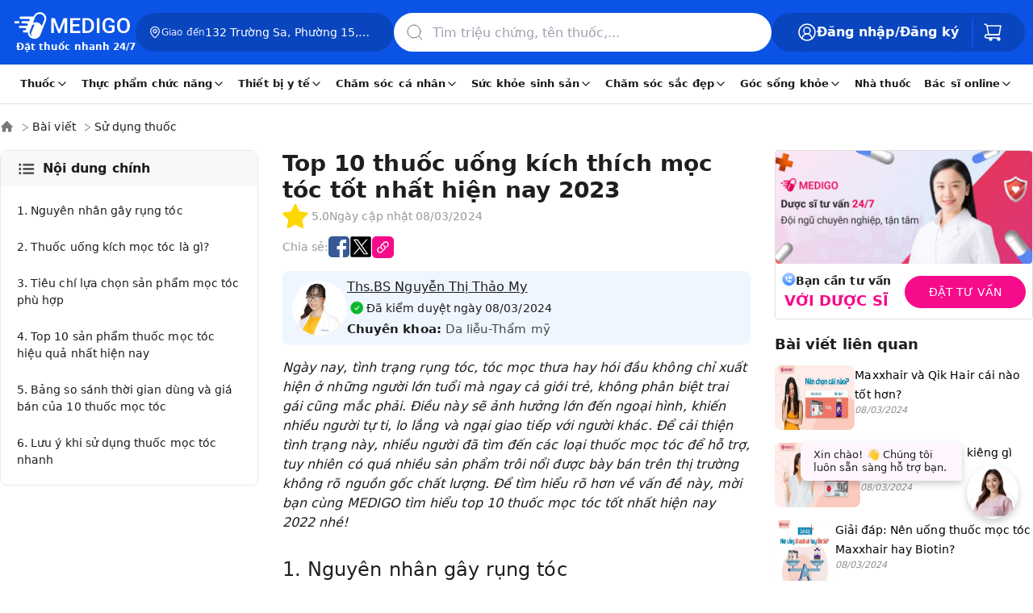

--- FILE ---
content_type: text/html; charset=utf-8
request_url: https://www.medigoapp.com/tin-tuc/top-10-thuoc-moc-toc-tot-nhat.html
body_size: 127588
content:
<!DOCTYPE html><html lang="vi"><head><meta charSet="utf-8"/><link rel="apple-touch-icon" sizes="57x57" href="/apple-icon-57x57.png"/><link rel="apple-touch-icon" sizes="60x60" href="/apple-icon-60x60.png"/><link rel="apple-touch-icon" sizes="72x72" href="/apple-icon-72x72.png0"/><link rel="apple-touch-icon" sizes="76x76" href="/apple-icon-76x76.png"/><link rel="apple-touch-icon" sizes="114x114" href="/apple-icon-114x114.png"/><link rel="apple-touch-icon" sizes="120x120" href="/apple-icon-120x120.png"/><link rel="apple-touch-icon" sizes="144x144" href="/apple-icon-144x144.png"/><link rel="apple-touch-icon" sizes="152x152" href="/apple-icon-152x152.png"/><link rel="apple-touch-icon" sizes="180x180" href="/apple-icon-180x180.png"/><link rel="icon" type="image/png" sizes="192x192" href="/android-icon-192x192.png"/><link rel="icon" type="image/png" sizes="32x32" href="/favicon-32x32.png"/><link rel="icon" type="image/png" sizes="96x96" href="/favicon-96x96.png"/><link rel="icon" type="image/png" sizes="16x16" href="/favicon-16x16.png"/><meta name="viewport" content="width=device-width, initial-scale=1, maximum-scale=1.0, user-scalable=no"/><meta name="theme-color" content="#FFF"/><meta name="robots" content="INDEX,FOLLOW"/><meta name="author" content="Công Ty Trách Nhiệm Hữu Hạn Medigo Software"/><meta name="og:site_name" content="medigoapp.com/"/><meta name="og:locale" content="vi_VN"/><meta name="og:type" content="website"/><meta name="google-adsense-account" content="ca-pub-9244435887798570"/><meta name="copyright" content="Công Ty Trách Nhiệm Hữu Hạn Medigo Software"/><link rel="preload" as="image" href="/assets/images-html/_img.png"/><link rel="dns-prefetch" href="https://cdn.medigoapp.com"/><link rel="dns-prefetch" href="https://fonts.gstatic.com"/><link rel="dns-prefetch" href="https://fonts.googleapis.com"/><link rel="dns-prefetch" href="https://www.clarity.ms"/><link rel="dns-prefetch" href="https://www.googletagmanager.com"/><link rel="dns-prefetch" href="https://app-medigo-ios-android.s3.ap-southeast-1.amazonaws.com/"/><link rel="dns-prefetch" href="https://app-medigo-ios-android.s3.ap-southeast-1.amazonaws.com/"/><link rel="dns-prefetch" href="https://firebase.googleapis.com"/><link rel="dns-prefetch" href="https://www.google-analytics.com"/><script type="application/ld+json">{"@context":"https://schema.org","@type":"MedicalOrganization","name":"Medigo","@id":"https://www.medigoapp.com/#Organization","url":"https://www.medigoapp.com/","image":"https://www.medigoapp.com/assets/images/logo-with-text-white.png","logo":{"@type":"ImageObject","url":"https://www.medigoapp.com/assets/images/logo-with-text-white.png"},"sameAs":["https://www.facebook.com/medigoApp/","https://www.youtube.com/channel/UCO_oaKFBXDikqgLLa3AvOKg","https://www.tiktok.com/@medigo.app"],"address":"Y1 Hồng Lĩnh, Phường 15, Quận 10, Thành Phố Hồ Chí Minh, Việt Nam","email":"cskh@medigoapp.com","founder":{"@type":"Person","name":"Lê Hữu Hà","additionalName":"Le Huu Ha","gender":"https://schema.org/Male","jobTitle":"CEO"},"foundingDate":"2019-07-23","legalName":"Công Ty Trách Nhiệm Hữu Hạn Medigo Software","slogan":"MEDIGO - Đặt thuốc nhanh 24/7","taxID":"0315807012","telephone":"1800 2247"}</script><script async="" src="https://www.googletagmanager.com/gtag/js?id=AW-17628021437"></script><script>
                                window.dataLayer = window.dataLayer || [];
                                function gtag(){dataLayer.push(arguments);}
                                gtag('js', new Date());
                                gtag('config', 'AW-17628021437');
                            </script><script>
                                !function(f,b,e,v,n,t,s)
                                {if(f.fbq)return;n=f.fbq=function(){n.callMethod?
                                n.callMethod.apply(n,arguments):n.queue.push(arguments)};
                                if(!f._fbq)f._fbq=n;n.push=n;n.loaded=!0;n.version='2.0';
                                n.queue=[];t=b.createElement(e);t.async=!0;
                                t.src=v;s=b.getElementsByTagName(e)[0];
                                s.parentNode.insertBefore(t,s)}(window, document,'script',
                                'https://connect.facebook.net/en_US/fbevents.js');
                                fbq('init', '1288993179332411');
                                fbq('track', 'PageView');
                            </script><noscript><img height="1" width="1" style="display:none" src="https://www.facebook.com/tr?id=1288993179332411&amp;ev=PageView&amp;noscript=1"/></noscript><script>
                                !function (w, d, t) {
                                    w.TiktokAnalyticsObject = t;
                                    var ttq = (w[t] = w[t] || []);
                                    ttq.methods = ['page', 'track', 'identify', 'instances', 'debug', 'on', 'off', 'once', 'ready', 'alias', 'group', 'enableCookie', 'disableCookie'];
                                    ttq.setAndDefer = function (t, e) { t[e] = function () { t.push([e].concat(Array.prototype.slice.call(arguments, 0))) } };
                                    for (var i = 0; i < ttq.methods.length; i++) ttq.setAndDefer(ttq, ttq.methods[i]);
                                    ttq.instance = function (t) { var e = ttq._i[t] || []; return e };
                                    ttq.load = function (e, n) {
                                        var i = 'https://analytics.tiktok.com/i18n/pixel/events.js';
                                        ttq._i = ttq._i || {};
                                        ttq._i[e] = [];
                                        ttq._i[e]._u = i;
                                        ttq._t = ttq._t || {};
                                        ttq._t[e] = +new Date();
                                        ttq._o = ttq._o || {};
                                        ttq._o[e] = n || {};
                                        var o = d.createElement('script');
                                        o.type = 'text/javascript';
                                        o.async = true;
                                        o.src = i + '?sdkid=' + e + '&lib=' + t;
                                        var a = d.getElementsByTagName('script')[0];
                                        a.parentNode.insertBefore(o, a);
                                    };
                                    ttq.load('D33UO73C77UF8A0EJDL0');
                                    ttq.page();
                                }(window, document, 'ttq');
                            </script><title>Top 10 thuốc uống kích thích mọc tóc tốt nhất hiện nay 2023</title><meta name="description" content="Bạn đang tìm kiếm những loại thuốc mọc tóc hiệu quả và an toàn? Bài viết này sẽ giới thiệu cho bạn top 10 thuốc mọc tóc được nhiều người tin dùng nhất hiện nay. Bạn sẽ biết được thành phần, tác dụng, cách sử dụng và giá bán của từng loại thuốc"/><meta name="keywords" content="thuốc mọc tóc, thuốc kích thích mọc tóc"/><meta property="og:image" content="https://www.medigoapp.com/uploads/thuoc_moc_toc_6090515e78.jpg"/><meta property="og:title" content="Top 10 thuốc uống kích thích mọc tóc tốt nhất hiện nay 2023"/><meta property="og:description" content="Ngày nay, tình trạng rụng tóc, tóc mọc thưa hay hói đầu không chỉ xuất hiện ở những người lớn tuổi mà ngay cả giới trẻ, không phân biệt trai gái cũng mắc phải. Điều này sẽ ảnh hưởng lớn đến ngoại hình, khiến nhiều người tự ti, lo lắng và ngại giao tiếp với người khác. Để cải thiện tình trạng này, nhiều người đã tìm đến các loại thuốc mọc tóc để hỗ trợ, tuy nhiên có quá nhiều sản phẩm trôi nổi được bày bán trên thị trường không rõ nguồn gốc chất lượng. Để tìm hiểu rõ hơn về vấn đề này, mời bạn cùng MEDIGO tìm hiểu top 10 thuốc mọc tóc tốt nhất hiện nay 2022 nhé!"/><meta property="og:url" content="https://www.medigoapp.com/tin-tuc/top-10-thuoc-moc-toc-tot-nhat.html"/><meta property="og:type" content="website"/><meta property="og:site_name" content="medigoapp.com"/><meta property="og:locale" content="vi_VN"/><meta property="twitter:card" content="website"/><meta property="twitter:title" content="Top 10 thuốc uống kích thích mọc tóc tốt nhất hiện nay 2023"/><meta property="twitter:site" content="medigoapp.com"/><meta property="twitter:image" content="https://www.medigoapp.com/uploads/thuoc_moc_toc_6090515e78.jpg"/><meta property="twitter:description" content="Bạn đang tìm kiếm những loại thuốc mọc tóc hiệu quả và an toàn? Bài viết này sẽ giới thiệu cho bạn top 10 thuốc mọc tóc được nhiều người tin dùng nhất hiện nay. Bạn sẽ biết được thành phần, tác dụng, cách sử dụng và giá bán của từng loại thuốc"/><link rel="canonical" href="https://www.medigoapp.com/tin-tuc/top-10-thuoc-moc-toc-tot-nhat.html"/><script type="application/ld+json">{"@context":"https://schema.org/","@type":"BlogPosting","@id":"https://www.medigoapp.com/tin-tuc/top-10-thuoc-moc-toc-tot-nhat.html#blog","datePublished":"2024-03-08T05:25:11.756Z","dateModified":"2024-03-08T05:25:11.771Z","articleSection":"Sử dụng thuốc","image":"https://www.medigoapp.com/uploads/thuoc_moc_toc_6090515e78.jpg","thumbnail":{"@type":"ImageObject","contentUrl":"https://www.medigoapp.com/uploads/thuoc_moc_toc_6090515e78.jpg","caption":{"@type":"MediaObject","contentUrl":"https://www.medigoapp.com/uploads/thuoc_moc_toc_6090515e78.jpg"}},"name":"Top 10 thuốc uống kích thích mọc tóc tốt nhất hiện nay 2023","description":"Ngày nay, tình trạng rụng tóc, tóc mọc thưa hay hói đầu không chỉ xuất hiện ở những người lớn tuổi mà ngay cả giới trẻ, không phân biệt trai gái cũng mắc phải. Điều này sẽ ảnh hưởng lớn đến ngoại hình, khiến nhiều người tự ti, lo lắng và ngại giao tiếp với người khác. Để cải thiện tình trạng này, nhiều người đã tìm đến các loại thuốc mọc tóc để hỗ trợ, tuy nhiên có quá nhiều sản phẩm trôi nổi được bày bán trên thị trường không rõ nguồn gốc chất lượng. Để tìm hiểu rõ hơn về vấn đề này, mời bạn cùng MEDIGO tìm hiểu top 10 thuốc mọc tóc tốt nhất hiện nay 2022 nhé!","url":"https://www.medigoapp.com/tin-tuc/top-10-thuoc-moc-toc-tot-nhat.html","mainEntityOfPage":"https://www.medigoapp.com/tin-tuc/top-10-thuoc-moc-toc-tot-nhat.html","audience":{"@type":"Audience","name":"Người đọc","url":"https://vi.wikipedia.org/wiki/Người_đọc","description":"Người đọc thực tế, tức con người cụ thể đang tiến hành việc đọc. Người đọc thực tế bao gồm người đọc thông thường và người đọc chuyên nghiệp (nhà văn, nhà phê bình, nhà nghiên cứu lịch sử văn học)"},"headline":"Top 10 thuốc uống kích thích mọc tóc tốt nhất hiện nay 2023","keywords":"thuốc mọc tóc, thuốc kích thích mọc tóc","inLanguage":"vi","publisher":{"@type":"MedicalOrganization","@id":"https://www.medigoapp.com/#Organization"},"potentialAction":{"@type":"ReadAction","object":{"name":"Top 10 thuốc uống kích thích mọc tóc tốt nhất hiện nay 2023"}},"author":{"@type":"Person","name":"Ths.BS Nguyễn Thị Thảo My","url":"https://www.medigoapp.com/bac-si-online/ths-bs-nguyen-thi-thao-my","image":"https://cdn.medigoapp.com/a-files/other/2023-06-08T11:05:59.146Z-MyNguyenwebp","jobTitle":"Bác sĩ","worksFor":{"@type":"MedicalOrganization","@id":"https://www.medigoapp.com/#Organization"}}}</script><script type="application/ld+json">{"@context":"https://schema.org","@type":"BreadcrumbList","itemListElement":[{"@type":"ListItem","position":1,"name":"Trang chủ","item":"https://www.medigoapp.com"},{"@type":"ListItem","position":2,"name":"Bài viết","item":"https://www.medigoapp.com/bai-viet"},{"@type":"ListItem","position":3,"name":"Sử dụng thuốc","item":"https://www.medigoapp.com/bai-viet/su-dung-thuoc"},{"@type":"ListItem","position":4,"name":"Top 10 thuốc uống kích thích mọc tóc tốt nhất hiện nay 2023","item":"https://www.medigoapp.com/tin-tuc/top-10-thuoc-moc-toc-tot-nhat.html"}]}</script><script type="application/ld+json">{"@context":"https://schema.org","@type":"ImageObject","contentUrl":"https://www.medigoapp.com/uploads/thuoc_moc_toc_6090515e78.jpg","datePublished":"2024-03-08","author":{"@type":"Person","name":"Ths.BS Nguyễn Thị Thảo My","url":"https://www.medigoapp.com/bac-si-online/ths-bs-nguyen-thi-thao-my","image":"https://cdn.medigoapp.com/a-files/other/2023-06-08T11:05:59.146Z-MyNguyenwebp","description":"Tận tâm - lắng nghe - thấu hiểu ","worksFor":{"@type":"MedicalOrganization","@id":"https://www.medigoapp.com/#Organization"}},"description":"Top 10 thuốc uống kích thích mọc tóc tốt nhất hiện nay 2023","caption":"Top 10 thuốc uống kích thích mọc tóc tốt nhất hiện nay 2023","representativeOfPage":"True","keywords":"Top 10 thuốc uống kích thích mọc tóc tốt nhất hiện nay 2023","about":{"@type":"thing","name":"Top 10 thuốc uống kích thích mọc tóc tốt nhất hiện nay 2023","URL":"https://www.medigoapp.com/tin-tuc/top-10-thuoc-moc-toc-tot-nhat.html","description":"Ngày nay, tình trạng rụng tóc, tóc mọc thưa hay hói đầu không chỉ xuất hiện ở những người lớn tuổi mà ngay cả giới trẻ, không phân biệt trai gái cũng mắc phải. Điều này sẽ ảnh hưởng lớn đến ngoại hình, khiến nhiều người tự ti, lo lắng và ngại giao tiếp với người khác. Để cải thiện tình trạng này, nhiều người đã tìm đến các loại thuốc mọc tóc để hỗ trợ, tuy nhiên có quá nhiều sản phẩm trôi nổi được bày bán trên thị trường không rõ nguồn gốc chất lượng. Để tìm hiểu rõ hơn về vấn đề này, mời bạn cùng MEDIGO tìm hiểu top 10 thuốc mọc tóc tốt nhất hiện nay 2022 nhé!"}}</script><script type="application/ld+json">{"@context":"https://schema.org/","@type":"CreativeWorkSeries","name":"Top 10 thuốc uống kích thích mọc tóc tốt nhất hiện nay 2023","aggregateRating":{"@type":"AggregateRating","ratingValue":5,"ratingCount":11,"bestRating":5}}</script><meta name="next-head-count" content="59"/><style>/*!
 * Bootstrap v4.0.0 (https://getbootstrap.com)
 * Copyright 2011-2018 The Bootstrap Authors
 * Copyright 2011-2018 Twitter, Inc.
 * Licensed under MIT (https://github.com/twbs/bootstrap/blob/master/LICENSE)
 */.input-group-text input[type=checkbox],.input-group-text input[type=radio],h1,h2,h3,h4,h5,h6,ol,p,ul{margin-top:0}address,ol,p,pre,ul{margin-bottom:1rem}body,caption{text-align:left}label{margin-bottom:.5rem}pre,textarea{overflow:auto}figcaption,figure,footer,header,main,nav,section{display:block}address{line-height:inherit}progress{vertical-align:baseline}button,hr,input{overflow:visible}.img-fluid{max-width:100%;height:auto}.breadcrumb-item+.breadcrumb-item:hover::before,.btn:focus,.btn:hover,.nav-link:focus,.nav-link:hover,.navbar-brand:focus,.navbar-brand:hover,.navbar-toggler:focus,.navbar-toggler:hover,a{text-decoration:none}.btn.focus,.btn:focus,.form-control:focus{box-shadow:0 0 0 .2rem rgba(0,123,255,.25)}.btn:not(:disabled):not(.disabled),.close:not(:disabled):not(.disabled),.navbar-toggler:not(:disabled):not(.disabled),.page-link:not(:disabled):not(.disabled),summary{cursor:pointer}.btn:not(:disabled):not(.disabled).active,.btn:not(:disabled):not(.disabled):active{background-image:none}.dropdown-menu,.nav,.navbar-nav{list-style:none}:root{--blue:#007bff;--indigo:#6610f2;--purple:#6f42c1;--pink:#e83e8c;--red:#dc3545;--orange:#fd7e14;--yellow:#ffc107;--green:#28a745;--teal:#20c997;--cyan:#17a2b8;--white:#fff;--gray:#6c757d;--gray-dark:#343a40;--primary:#007bff;--secondary:#6c757d;--success:#28a745;--info:#17a2b8;--warning:#ffc107;--danger:#dc3545;--light:#f8f9fa;--dark:#343a40;--breakpoint-xs:0;--breakpoint-sm:576px;--breakpoint-md:768px;--breakpoint-lg:992px;--breakpoint-xl:1200px;--font-family-sans-serif:-apple-system,BlinkMacSystemFont,'Segoe UI',Roboto,'Helvetica Neue',Arial,sans-serif,'Apple Color Emoji','Segoe UI Emoji','Segoe UI Symbol';--font-family-monospace:SFMono-Regular,Menlo,Monaco,Consolas,'Liberation Mono','Courier New',monospace}*,::after,::before{box-sizing:border-box}html{font-family:sans-serif;line-height:1.15;-webkit-text-size-adjust:100%;-ms-text-size-adjust:100%;-ms-overflow-style:scrollbar;-webkit-tap-highlight-color:transparent}@-ms-viewport{width:device-width}body{margin:0;font-family:-apple-system,BlinkMacSystemFont,'Segoe UI',Roboto,'Helvetica Neue',Arial,sans-serif,'Apple Color Emoji','Segoe UI Emoji','Segoe UI Symbol';font-size:1rem;font-weight:400;line-height:1.5;color:#212529;background-color:#fff}[tabindex='-1']:focus{outline:0!important}address{font-style:normal}.form-check-label,ol ol,ol ul,ul ol,ul ul{margin-bottom:0}figure{margin:0 0 1rem}b,strong{font-weight:bolder}.btn,.navbar-toggler-icon,img{vertical-align:middle}a:not([href]):not([tabindex]),a:not([href]):not([tabindex]):focus,a:not([href]):not([tabindex]):hover{color:inherit;text-decoration:none}a:not([href]):not([tabindex]):focus{outline:0}code,pre{font-size:1em}pre{margin-top:0;-ms-overflow-style:scrollbar}img{border-style:none}svg:not(:root){overflow:hidden}table{border-collapse:collapse}caption{padding-top:.75rem;padding-bottom:.75rem;color:#6c757d;caption-side:bottom}th{text-align:inherit}label{display:inline-block}button{border-radius:0}button:focus{outline:dotted 1px;outline:-webkit-focus-ring-color auto 5px}button,input,select,textarea{margin:0;font-family:inherit;font-size:inherit;line-height:inherit}button,select{text-transform:none}[type=reset],[type=submit],button,html [type=button]{-webkit-appearance:button}[type=button]::-moz-focus-inner,[type=reset]::-moz-focus-inner,[type=submit]::-moz-focus-inner,button::-moz-focus-inner{padding:0;border-style:none}input[type=checkbox],input[type=radio]{box-sizing:border-box;padding:0}input[type=date],input[type=month],input[type=time]{-webkit-appearance:listbox}textarea{resize:vertical}[type=number]::-webkit-inner-spin-button,[type=number]::-webkit-outer-spin-button{height:auto}[type=search]{outline-offset:-2px;-webkit-appearance:none}[type=search]::-webkit-search-cancel-button,[type=search]::-webkit-search-decoration{-webkit-appearance:none}::-webkit-file-upload-button{font:inherit;-webkit-appearance:button}.figure{display:inline-block}summary{display:list-item}.badge:empty,.collapse{display:none}.d-none,[hidden]{display:none!important}.h1,.h2,.h3,.h4,.h5,.h6,h1,h2,h3,h4,h5,h6{margin-bottom:.5rem;font-family:inherit;font-weight:500;line-height:1.2;color:inherit}hr{margin-bottom:1rem}.h1,h1{font-size:2.5rem}.h2,h2{font-size:2rem}.h3,h3{font-size:1.75rem}.h4,h4{font-size:1.5rem}.h5,h5{font-size:1.25rem}.h6,h6{font-size:1rem}.btn,.small,small{font-weight:400}hr{box-sizing:content-box;height:0;margin-top:1rem;border:0;border-top:1px solid rgba(0,0,0,.1)}.small,small{font-size:80%}code,pre{font-size:87.5%}.table .table{background-color:#fff}a>code,pre code{color:inherit}code,pre{font-family:SFMono-Regular,Menlo,Monaco,Consolas,'Liberation Mono','Courier New',monospace}code{color:#e83e8c;word-break:break-word}pre{display:block;color:#212529}pre code{font-size:inherit;word-break:normal}.container,.container-fluid{width:100%;padding-right:15px;padding-left:15px;margin-right:auto;margin-left:auto}.row{display:-webkit-box;display:-ms-flexbox;display:flex;-ms-flex-wrap:wrap;flex-wrap:wrap;margin-right:-15px;margin-left:-15px}.card>hr{margin-right:0;margin-left:0}.navbar-nav .nav-link{padding-right:0;padding-left:0}.col-10,.col-12,.col-2,.col-4,.col-5,.col-6,.col-7,.col-8,.col-lg-3,.col-lg-4,.col-lg-6,.col-lg-8,.col-lg-9,.col-lg-auto,.col-md-12,.col-md-3,.col-md-4,.col-md-5,.col-md-6,.col-md-7,.col-md-8,.col-md-auto,.col-sm-12,.col-sm-4,.col-sm-5,.col-sm-8,.col-xl-3,.col-xl-9{position:relative;width:100%;min-height:1px;padding-right:15px;padding-left:15px}.col-2{-webkit-box-flex:0}.col-2{-ms-flex:0 0 16.666667%;flex:0 0 16.666667%;max-width:16.666667%}.col-4,.col-5{-webkit-box-flex:0}.col-4{-ms-flex:0 0 33.333333%;flex:0 0 33.333333%;max-width:33.333333%}.col-5{-ms-flex:0 0 41.666667%;flex:0 0 41.666667%;max-width:41.666667%}.col-6,.col-7{-webkit-box-flex:0}.col-6{-ms-flex:0 0 50%;flex:0 0 50%;max-width:50%}.col-7{-ms-flex:0 0 58.333333%;flex:0 0 58.333333%;max-width:58.333333%}.col-8{-webkit-box-flex:0}.col-8{-ms-flex:0 0 66.666667%;flex:0 0 66.666667%;max-width:66.666667%}.col-10{-webkit-box-flex:0}.col-10{-ms-flex:0 0 83.333333%;flex:0 0 83.333333%;max-width:83.333333%}.col-12{-webkit-box-flex:0;-ms-flex:0 0 100%;flex:0 0 100%;max-width:100%}.table{width:100%;max-width:100%;margin-bottom:1rem;background-color:transparent}.table td,.table th{padding:.75rem;vertical-align:top;border-top:1px solid #dee2e6}.table tbody+tbody{border-top:2px solid #dee2e6}.modal,.progress{overflow:hidden}.form-control{display:block;width:100%;padding:.375rem .75rem;font-size:1rem;line-height:1.5;color:#495057;background-color:#fff;background-clip:padding-box;border:1px solid #ced4da;border-radius:.25rem;transition:border-color .15s ease-in-out,box-shadow .15s ease-in-out}.form-control::-ms-expand{background-color:transparent;border:0}.form-control:focus{color:#495057;background-color:#fff;border-color:#80bdff;outline:0}.form-control::-webkit-input-placeholder{color:#6c757d;opacity:1}.form-control::-moz-placeholder{color:#6c757d;opacity:1}.form-control:-ms-input-placeholder{color:#6c757d;opacity:1}.form-control::-ms-input-placeholder{color:#6c757d;opacity:1}.form-control::placeholder{color:#6c757d;opacity:1}.form-control:disabled,.form-control[readonly]{background-color:#e9ecef;opacity:1}select.form-control:not([size]):not([multiple]){height:calc(2.25rem + 2px)}select.form-control:focus::-ms-value{color:#495057;background-color:#fff}.btn-block{display:block;width:100%}.col-form-label{padding-top:calc(.375rem + 1px);padding-bottom:calc(.375rem + 1px);margin-bottom:0;font-size:inherit;line-height:1.5}.form-group{margin-bottom:1rem}.form-check{position:relative;display:block;padding-left:1.25rem}.breadcrumb-item.active,.nav-link.disabled{color:#6c757d}.carousel,.dropdown{position:relative}.navbar-nav{-webkit-box-orient:vertical;-webkit-box-direction:normal}input[type=button].btn-block,input[type=reset].btn-block,input[type=submit].btn-block{width:100%}.btn{display:inline-block;text-align:center;white-space:nowrap;-webkit-user-select:none;-moz-user-select:none;-ms-user-select:none;user-select:none;border:1px solid transparent;padding:.375rem .75rem;font-size:1rem;line-height:1.5;border-radius:.25rem;transition:color .15s ease-in-out,background-color .15s ease-in-out,border-color .15s ease-in-out,box-shadow .15s ease-in-out}.btn.focus,.btn:focus{outline:0}.btn.disabled,.btn:disabled{opacity:.65}a.btn.disabled{pointer-events:none}.btn-primary,.btn-primary.disabled,.btn-primary:disabled{color:#fff;background-color:#007bff;border-color:#007bff}.btn-primary:hover{color:#fff;background-color:#0069d9;border-color:#0062cc}.btn-primary.focus,.btn-primary:focus,.btn-primary:not(:disabled):not(.disabled).active:focus,.btn-primary:not(:disabled):not(.disabled):active:focus,.show>.btn-primary.dropdown-toggle:focus{box-shadow:0 0 0 .2rem rgba(0,123,255,.5)}.btn-primary:not(:disabled):not(.disabled).active,.btn-primary:not(:disabled):not(.disabled):active,.show>.btn-primary.dropdown-toggle{color:#fff;background-color:#0062cc;border-color:#005cbf}.btn-secondary,.btn-secondary.disabled,.btn-secondary:disabled{color:#fff;background-color:#6c757d;border-color:#6c757d}.btn-secondary:hover{color:#fff;background-color:#5a6268;border-color:#545b62}.btn-secondary.focus,.btn-secondary:focus,.btn-secondary:not(:disabled):not(.disabled).active:focus,.btn-secondary:not(:disabled):not(.disabled):active:focus,.show>.btn-secondary.dropdown-toggle:focus{box-shadow:0 0 0 .2rem rgba(108,117,125,.5)}.btn-secondary:not(:disabled):not(.disabled).active,.btn-secondary:not(:disabled):not(.disabled):active,.show>.btn-secondary.dropdown-toggle{color:#fff;background-color:#545b62;border-color:#4e555b}.dropdown-toggle::after{width:0;height:0;vertical-align:.255em;content:'';border-right:.3em solid transparent;border-left:.3em solid transparent}.btn-block+.btn-block{margin-top:.5rem}.fade{opacity:0;transition:opacity .15s linear}.fade.show{opacity:1}.collapse.show,.dropdown-menu.show,.tab-content>.active{display:block}tr.collapse.show{display:table-row}tbody.collapse.show{display:table-row-group}.dropdown-toggle::after{display:inline-block;margin-left:.255em;border-top:.3em solid;border-bottom:0}.dropdown-toggle:empty::after{margin-left:0}.dropdown-menu{position:absolute;top:100%;left:0;z-index:1000;display:none;float:left;min-width:10rem;padding:.5rem 0;margin:.125rem 0 0;font-size:1rem;color:#212529;text-align:left;background-color:#fff;background-clip:padding-box;border:1px solid rgba(0,0,0,.15);border-radius:.25rem}.input-group-prepend .btn+.btn,.input-group-prepend .btn+.input-group-text,.input-group-prepend .input-group-text+.btn,.input-group-prepend .input-group-text+.input-group-text,.input-group>.form-control+.form-control{margin-left:-1px}.input-group{display:-webkit-box;display:-ms-flexbox}.input-group>.form-control:not(:last-child),.input-group>.input-group-prepend>.btn,.input-group>.input-group-prepend>.input-group-text{border-top-right-radius:0;border-bottom-right-radius:0}.input-group>.form-control:not(:first-child),.input-group>.input-group-prepend:first-child>.btn:not(:first-child),.input-group>.input-group-prepend:first-child>.input-group-text:not(:first-child),.input-group>.input-group-prepend:not(:first-child)>.btn,.input-group>.input-group-prepend:not(:first-child)>.input-group-text{border-top-left-radius:0;border-bottom-left-radius:0}.input-group-text{line-height:1.5;border:1px solid #ced4da}.input-group{position:relative;display:flex;-ms-flex-wrap:wrap;flex-wrap:wrap;-webkit-box-align:stretch;-ms-flex-align:stretch;align-items:stretch;width:100%}.input-group>.form-control{position:relative;-webkit-box-flex:1;-ms-flex:1 1 auto;flex:1 1 auto;width:1%;margin-bottom:0}.input-group>.form-control:focus{z-index:3}.input-group-prepend{display:-webkit-box;display:-ms-flexbox;display:flex}.input-group-prepend .btn{position:relative;z-index:2}.input-group-prepend{margin-right:-1px}.input-group-text{display:-webkit-box;display:-ms-flexbox;display:flex;-webkit-box-align:center;-ms-flex-align:center;align-items:center;padding:.375rem .75rem;margin-bottom:0;font-size:1rem;font-weight:400;color:#495057;text-align:center;white-space:nowrap;background-color:#e9ecef;border-radius:.25rem}.nav,.navbar{-ms-flex-wrap:wrap}.card,.navbar{position:relative}.navbar-toggler,button.close{background-color:transparent}.nav{display:-webkit-box;display:-ms-flexbox;display:flex;flex-wrap:wrap;padding-left:0;margin-bottom:0}.nav-link,.navbar{padding:.5rem 1rem}.nav-link{display:block}.navbar{display:-webkit-box;display:-ms-flexbox;display:flex;flex-wrap:wrap;-webkit-box-align:center;-ms-flex-align:center;align-items:center;-webkit-box-pack:justify;-ms-flex-pack:justify;justify-content:space-between}.navbar>.container,.navbar>.container-fluid{display:-webkit-box;display:-ms-flexbox;display:flex;-ms-flex-wrap:wrap;flex-wrap:wrap;-webkit-box-align:center;-ms-flex-align:center;align-items:center;-webkit-box-pack:justify;-ms-flex-pack:justify;justify-content:space-between}.navbar-brand{display:inline-block;padding-top:.3125rem;padding-bottom:.3125rem;margin-right:1rem;font-size:1.25rem;line-height:inherit;white-space:nowrap}.card,.navbar-nav{display:-webkit-box;display:-ms-flexbox}.navbar-nav{display:flex;-ms-flex-direction:column;flex-direction:column;padding-left:0;margin-bottom:0}.navbar-nav .dropdown-menu{position:static;float:none}.navbar-collapse{-ms-flex-preferred-size:100%;flex-basis:100%;-webkit-box-flex:1;-ms-flex-positive:1;flex-grow:1;-webkit-box-align:center;-ms-flex-align:center;align-items:center}.navbar-toggler{padding:.25rem .75rem;font-size:1.25rem;line-height:1;border:1px solid transparent;border-radius:.25rem}.navbar-toggler-icon{display:inline-block;width:1.5em;height:1.5em;content:'';background:center center/100% 100% no-repeat}@media (max-width:991.98px){.navbar-expand-lg>.container,.navbar-expand-lg>.container-fluid{padding-right:0;padding-left:0}}.card{-webkit-box-orient:vertical;-webkit-box-direction:normal}.navbar-dark .navbar-brand,.navbar-dark .navbar-brand:focus,.navbar-dark .navbar-brand:hover,.navbar-dark .navbar-nav .active>.nav-link,.navbar-dark .navbar-nav .nav-link.active,.navbar-dark .navbar-nav .nav-link.show,.navbar-dark .navbar-nav .show>.nav-link{color:#fff}.navbar-dark .navbar-nav .nav-link{color:rgba(255,255,255,.5)}.navbar-dark .navbar-nav .nav-link:focus,.navbar-dark .navbar-nav .nav-link:hover{color:rgba(255,255,255,.75)}.navbar-dark .navbar-nav .nav-link.disabled{color:rgba(255,255,255,.25)}.navbar-dark .navbar-toggler{color:rgba(255,255,255,.5);border-color:rgba(255,255,255,.1)}.navbar-dark .navbar-toggler-icon{background-image:url("data:image/svg+xml;charset=utf8,%3Csvg viewBox='0 0 30 30' xmlns='http://www.w3.org/2000/svg'%3E%3Cpath stroke='rgba(255, 255, 255, 0.5)' stroke-width='2' stroke-linecap='round' stroke-miterlimit='10' d='M4 7h22M4 15h22M4 23h22'/%3E%3C/svg%3E")}.card{display:flex;-ms-flex-direction:column;flex-direction:column;min-width:0;word-wrap:break-word;background-color:#fff;background-clip:border-box;border:1px solid rgba(0,0,0,.125);border-radius:.25rem}.breadcrumb{display:-webkit-box;display:-ms-flexbox}.modal-content{background-clip:padding-box}.card-body{-webkit-box-flex:1;-ms-flex:1 1 auto;flex:1 1 auto;padding:1.25rem}.card-header{padding:.75rem 1.25rem;background-color:rgba(0,0,0,.03)}.card-header{margin-bottom:0;border-bottom:1px solid rgba(0,0,0,.125)}.card-header:first-child{border-radius:calc(.25rem - 1px) calc(.25rem - 1px) 0 0}.alert,.btn .badge,.page-link{position:relative}.breadcrumb,.pagination{border-radius:.25rem;list-style:none}.modal-content{-webkit-box-orient:vertical;-webkit-box-direction:normal}.breadcrumb{display:flex;-ms-flex-wrap:wrap;flex-wrap:wrap;padding:.75rem 1rem;margin-bottom:1rem;background-color:#e9ecef}.pagination,.progress{display:-webkit-box;display:-ms-flexbox}.breadcrumb-item+.breadcrumb-item::before{display:inline-block;padding-right:.5rem;padding-left:.5rem;color:#6c757d;content:'/'}.pagination{display:flex;padding-left:0}.page-link{display:block;padding:.5rem .75rem;margin-left:-1px;line-height:1.25;color:#007bff;background-color:#fff;border:1px solid #dee2e6}.badge,.close{font-weight:700;line-height:1}.page-link:hover{color:#0056b3;text-decoration:none;background-color:#e9ecef;border-color:#dee2e6}.page-link:focus{z-index:2;outline:0;box-shadow:0 0 0 .2rem rgba(0,123,255,.25)}.page-item:first-child .page-link{margin-left:0;border-top-left-radius:.25rem;border-bottom-left-radius:.25rem}.page-item:last-child .page-link{border-top-right-radius:.25rem;border-bottom-right-radius:.25rem}.page-item.active .page-link{z-index:1;color:#fff;background-color:#007bff;border-color:#007bff}.page-item.disabled .page-link{color:#6c757d;pointer-events:none;cursor:auto;background-color:#fff;border-color:#dee2e6}.badge{display:inline-block;padding:.25em .4em;font-size:75%;text-align:center;white-space:nowrap;vertical-align:baseline;border-radius:.25rem}.btn .badge{top:-1px}.badge-pill{padding-right:.6em;padding-left:.6em;border-radius:10rem}.alert{padding:.75rem 1.25rem;margin-bottom:1rem;border:1px solid transparent;border-radius:.25rem}@-webkit-keyframes progress-bar-stripes{from{background-position:1rem 0}to{background-position:0 0}}@keyframes progress-bar-stripes{from{background-position:1rem 0}to{background-position:0 0}}.progress{display:flex;height:1rem;font-size:.75rem;background-color:#e9ecef;border-radius:.25rem}.media{display:-webkit-box;display:-ms-flexbox}.media{display:flex;-webkit-box-align:start;-ms-flex-align:start;align-items:flex-start}.modal-dialog-centered{display:-webkit-box;display:-ms-flexbox}.close{float:right;font-size:1.5rem;color:#000;text-shadow:0 1px 0 #fff;opacity:.5}.tooltip{font-family:-apple-system,BlinkMacSystemFont,'Segoe UI',Roboto,'Helvetica Neue',Arial,sans-serif,'Apple Color Emoji','Segoe UI Emoji','Segoe UI Symbol';font-style:normal;font-weight:400;text-transform:none;letter-spacing:normal;word-break:normal;word-spacing:normal;line-break:auto;font-size:.875rem;word-wrap:break-word;text-decoration:none;white-space:normal}.tooltip{line-height:1.5}.tooltip{text-shadow:none}.close:focus,.close:hover{color:#000;text-decoration:none;opacity:.75}.modal-backdrop.fade,.tooltip{opacity:0}button.close{padding:0;border:0;-webkit-appearance:none}.modal{position:fixed;top:0;right:0;bottom:0;left:0;z-index:1050;display:none;outline:0}.modal-dialog{position:relative;width:auto;margin:.5rem;pointer-events:none}.modal.fade .modal-dialog{transition:transform .3s ease-out;transition:transform .3s ease-out,-webkit-transform .3s ease-out;-webkit-transform:translate(0,-25%);transform:translate(0,-25%)}.modal.show .modal-dialog{-webkit-transform:translate(0,0);transform:translate(0,0)}.modal-dialog-centered{display:flex;-webkit-box-align:center;-ms-flex-align:center;align-items:center;min-height:calc(100% - (.5rem * 2))}.modal-content{display:-webkit-box;display:-ms-flexbox}.modal-content{position:relative;display:flex;-ms-flex-direction:column;flex-direction:column;width:100%;pointer-events:auto;background-color:#fff;border:1px solid rgba(0,0,0,.2);border-radius:.3rem;outline:0}.flex-column,.flex-row{-webkit-box-direction:normal!important}.modal-backdrop{position:fixed;top:0;right:0;bottom:0;left:0;z-index:1040;background-color:#000}.modal-backdrop.show{opacity:.5}.modal-body{position:relative;-webkit-box-flex:1;-ms-flex:1 1 auto;flex:1 1 auto;padding:1rem}.tooltip{position:absolute;z-index:1070;display:block;margin:0;text-align:left;text-align:start}.tooltip.show{opacity:.9}.tooltip .arrow{position:absolute;display:block;width:.8rem;height:.4rem}.tooltip .arrow::before{position:absolute;content:'';border-color:transparent;border-style:solid}.carousel-control-next-icon,.carousel-control-prev-icon{display:inline-block;width:20px;height:20px;background:center center/100% 100% no-repeat}.carousel-control-prev-icon{background-image:url("data:image/svg+xml;charset=utf8,%3Csvg xmlns='http://www.w3.org/2000/svg' fill='%23fff' viewBox='0 0 8 8'%3E%3Cpath d='M5.25 0l-4 4 4 4 1.5-1.5-2.5-2.5 2.5-2.5-1.5-1.5z'/%3E%3C/svg%3E")}.carousel-control-next-icon{background-image:url("data:image/svg+xml;charset=utf8,%3Csvg xmlns='http://www.w3.org/2000/svg' fill='%23fff' viewBox='0 0 8 8'%3E%3Cpath d='M2.75 0l-1.5 1.5 2.5 2.5-2.5 2.5 1.5 1.5 4-4-4-4z'/%3E%3C/svg%3E")}.bg-white{background-color:#fff!important}.border{border:1px solid #dee2e6!important}.border-top{border-top:1px solid #dee2e6!important}.border-right{border-right:1px solid #dee2e6!important}.border-bottom{border-bottom:1px solid #dee2e6!important}.border-left{border-left:1px solid #dee2e6!important}.border-white{border-color:#fff!important}.rounded{border-radius:.25rem!important}.rounded-circle{border-radius:50%!important}.clearfix::after{display:block;clear:both;content:''}.d-inline{display:inline!important}.d-inline-block{display:inline-block!important}.d-block{display:block!important}.d-flex{display:-webkit-box!important;display:-ms-flexbox!important;display:flex!important}.d-inline-flex{display:-webkit-inline-box!important;display:-ms-inline-flexbox!important;display:inline-flex!important}.flex-row{-webkit-box-orient:horizontal!important;-ms-flex-direction:row!important;flex-direction:row!important}.flex-column{-webkit-box-orient:vertical!important;-ms-flex-direction:column!important;flex-direction:column!important}.flex-wrap{-ms-flex-wrap:wrap!important;flex-wrap:wrap!important}.justify-content-start{-webkit-box-pack:start!important;-ms-flex-pack:start!important;justify-content:flex-start!important}.justify-content-end{-webkit-box-pack:end!important;-ms-flex-pack:end!important;justify-content:flex-end!important}.justify-content-center{-webkit-box-pack:center!important;-ms-flex-pack:center!important;justify-content:center!important}.justify-content-between{-webkit-box-pack:justify!important;-ms-flex-pack:justify!important;justify-content:space-between!important}.justify-content-around{-ms-flex-pack:distribute!important;justify-content:space-around!important}.align-items-start{-webkit-box-align:start!important;-ms-flex-align:start!important;align-items:flex-start!important}.align-items-end{-webkit-box-align:end!important;-ms-flex-align:end!important;align-items:flex-end!important}.align-items-center{-webkit-box-align:center!important;-ms-flex-align:center!important;align-items:center!important}.align-self-end{-ms-flex-item-align:end!important;align-self:flex-end!important}.align-self-center{-ms-flex-item-align:center!important;align-self:center!important}.float-left{float:left!important}.float-right{float:right!important}.w-25{width:25%!important}.w-50{width:50%!important}.w-75{width:75%!important}.w-100{width:100%!important}.h-100{height:100%!important}.m-0{margin:0!important}.mt-0,.my-0{margin-top:0!important}.mr-0,.mx-0{margin-right:0!important}.mb-0,.my-0{margin-bottom:0!important}.mx-0{margin-left:0!important}.m-1{margin:.25rem!important}.mt-1,.my-1{margin-top:.25rem!important}.mr-1,.mx-1{margin-right:.25rem!important}.mb-1,.my-1{margin-bottom:.25rem!important}.ml-1,.mx-1{margin-left:.25rem!important}.m-2{margin:.5rem!important}.mt-2,.my-2{margin-top:.5rem!important}.mr-2,.mx-2{margin-right:.5rem!important}.mb-2,.my-2{margin-bottom:.5rem!important}.ml-2,.mx-2{margin-left:.5rem!important}.m-3{margin:1rem!important}.mt-3,.my-3{margin-top:1rem!important}.mr-3,.mx-3{margin-right:1rem!important}.mb-3,.my-3{margin-bottom:1rem!important}.ml-3,.mx-3{margin-left:1rem!important}.m-4{margin:1.5rem!important}.mt-4,.my-4{margin-top:1.5rem!important}.mr-4,.mx-4{margin-right:1.5rem!important}.mb-4,.my-4{margin-bottom:1.5rem!important}.ml-4,.mx-4{margin-left:1.5rem!important}.m-5{margin:3rem!important}.mt-5,.my-5{margin-top:3rem!important}.mb-5,.my-5{margin-bottom:3rem!important}.ml-5{margin-left:3rem!important}.p-0{padding:0!important}.pt-0,.py-0{padding-top:0!important}.pr-0,.px-0{padding-right:0!important}.pb-0,.py-0{padding-bottom:0!important}.pl-0,.px-0{padding-left:0!important}.p-1{padding:.25rem!important}.pt-1,.py-1{padding-top:.25rem!important}.pr-1,.px-1{padding-right:.25rem!important}.pb-1,.py-1{padding-bottom:.25rem!important}.pl-1,.px-1{padding-left:.25rem!important}.p-2{padding:.5rem!important}.pt-2,.py-2{padding-top:.5rem!important}.pr-2,.px-2{padding-right:.5rem!important}.pb-2,.py-2{padding-bottom:.5rem!important}.pl-2,.px-2{padding-left:.5rem!important}.p-3{padding:1rem!important}.pt-3,.py-3{padding-top:1rem!important}.pr-3,.px-3{padding-right:1rem!important}.pb-3,.py-3{padding-bottom:1rem!important}.pl-3,.px-3{padding-left:1rem!important}.p-4{padding:1.5rem!important}.pt-4,.py-4{padding-top:1.5rem!important}.pr-4,.px-4{padding-right:1.5rem!important}.pb-4,.py-4{padding-bottom:1.5rem!important}.pl-4,.px-4{padding-left:1.5rem!important}.p-5{padding:3rem!important}.py-5{padding-top:3rem!important}.px-5{padding-right:3rem!important}.pb-5,.py-5{padding-bottom:3rem!important}.pl-5,.px-5{padding-left:3rem!important}.m-auto{margin:auto!important}.mx-auto{margin-right:auto!important}.ml-auto,.mx-auto{margin-left:auto!important}.text-left{text-align:left!important}.text-right{text-align:right!important}.text-center{text-align:center!important}@media (min-width:576px){.container{max-width:540px}.col-sm-4{-webkit-box-flex:0;-ms-flex:0 0 33.333333%;flex:0 0 33.333333%;max-width:33.333333%}.col-sm-5{-webkit-box-flex:0;-ms-flex:0 0 41.666667%;flex:0 0 41.666667%;max-width:41.666667%}.col-sm-8{-webkit-box-flex:0;-ms-flex:0 0 66.666667%;flex:0 0 66.666667%;max-width:66.666667%}.col-sm-12{-webkit-box-flex:0;-ms-flex:0 0 100%;flex:0 0 100%;max-width:100%}.modal-dialog{max-width:500px;margin:1.75rem auto}.modal-dialog-centered{min-height:calc(100% - (1.75rem * 2))}.d-sm-none{display:none!important}.d-sm-block{display:block!important}.px-sm-0{padding-right:0!important}.px-sm-0{padding-left:0!important}.px-sm-3{padding-right:1rem!important}.px-sm-3{padding-left:1rem!important}}@media (min-width:768px){.container{max-width:720px}.col-md-auto{-webkit-box-flex:0;-ms-flex:0 0 auto;flex:0 0 auto;width:auto;max-width:none}.col-md-3{-webkit-box-flex:0;-ms-flex:0 0 25%;flex:0 0 25%;max-width:25%}.col-md-4{-webkit-box-flex:0;-ms-flex:0 0 33.333333%;flex:0 0 33.333333%;max-width:33.333333%}.col-md-5{-webkit-box-flex:0;-ms-flex:0 0 41.666667%;flex:0 0 41.666667%;max-width:41.666667%}.col-md-6{-webkit-box-flex:0;-ms-flex:0 0 50%;flex:0 0 50%;max-width:50%}.col-md-7{-webkit-box-flex:0;-ms-flex:0 0 58.333333%;flex:0 0 58.333333%;max-width:58.333333%}.col-md-8{-webkit-box-flex:0;-ms-flex:0 0 66.666667%;flex:0 0 66.666667%;max-width:66.666667%}.col-md-12{-webkit-box-flex:0;-ms-flex:0 0 100%;flex:0 0 100%;max-width:100%}.d-md-none{display:none!important}.d-md-inline{display:inline!important}.d-md-block{display:block!important}.d-md-flex{display:-webkit-box!important;display:-ms-flexbox!important;display:flex!important}.flex-md-row{-webkit-box-direction:normal!important}.flex-md-row{-webkit-box-orient:horizontal!important;-ms-flex-direction:row!important;flex-direction:row!important}.mt-md-0{margin-top:0!important}.mb-md-2{margin-bottom:.5rem!important}.ml-md-2{margin-left:.5rem!important}.mt-md-3,.my-md-3{margin-top:1rem!important}.mr-md-3,.mx-md-3{margin-right:1rem!important}.mb-md-3,.my-md-3{margin-bottom:1rem!important}.mx-md-3{margin-left:1rem!important}.my-md-4{margin-top:1.5rem!important}.mb-md-4,.my-md-4{margin-bottom:1.5rem!important}.m-md-5{margin:3rem!important}.mt-md-5{margin-top:3rem!important}.ml-md-5{margin-left:3rem!important}.py-md-0{padding-top:0!important}.px-md-0{padding-right:0!important}.py-md-0{padding-bottom:0!important}.px-md-0{padding-left:0!important}.pb-md-1{padding-bottom:.25rem!important}.p-md-2{padding:.5rem!important}.pt-md-2{padding-top:.5rem!important}.px-md-2{padding-right:.5rem!important}.pb-md-2{padding-bottom:.5rem!important}.px-md-2{padding-left:.5rem!important}.p-md-3{padding:1rem!important}.pt-md-3{padding-top:1rem!important}.px-md-3{padding-right:1rem!important}.px-md-3{padding-left:1rem!important}.p-md-4{padding:1.5rem!important}.pt-md-4,.py-md-4{padding-top:1.5rem!important}.px-md-4{padding-right:1.5rem!important}.py-md-4{padding-bottom:1.5rem!important}.px-md-4{padding-left:1.5rem!important}.px-md-5{padding-right:3rem!important}.pb-md-5{padding-bottom:3rem!important}.px-md-5{padding-left:3rem!important}.m-md-auto{margin:auto!important}.mx-md-auto{margin-right:auto!important}.mx-md-auto{margin-left:auto!important}.text-md-left{text-align:left!important}}@media (min-width:992px){.container{max-width:960px}.col-lg-auto{-webkit-box-flex:0;-ms-flex:0 0 auto;flex:0 0 auto;width:auto;max-width:none}.col-lg-3{-webkit-box-flex:0;-ms-flex:0 0 25%;flex:0 0 25%;max-width:25%}.col-lg-4{-webkit-box-flex:0;-ms-flex:0 0 33.333333%;flex:0 0 33.333333%;max-width:33.333333%}.col-lg-6{-webkit-box-flex:0;-ms-flex:0 0 50%;flex:0 0 50%;max-width:50%}.col-lg-8{-webkit-box-flex:0;-ms-flex:0 0 66.666667%;flex:0 0 66.666667%;max-width:66.666667%}.col-lg-9{-webkit-box-flex:0;-ms-flex:0 0 75%;flex:0 0 75%;max-width:75%}.navbar-expand-lg,.navbar-expand-lg .navbar-nav{-webkit-box-orient:horizontal;-webkit-box-direction:normal}.navbar-expand-lg{-ms-flex-flow:row nowrap;flex-flow:row nowrap;-webkit-box-pack:start;-ms-flex-pack:start;justify-content:flex-start}.navbar-expand-lg .navbar-nav{-ms-flex-direction:row;flex-direction:row}.navbar-expand-lg .navbar-nav .dropdown-menu{position:absolute}.navbar-expand-lg .navbar-nav .nav-link{padding-right:.5rem;padding-left:.5rem}.navbar-expand-lg>.container,.navbar-expand-lg>.container-fluid{-ms-flex-wrap:nowrap;flex-wrap:nowrap}.navbar-expand-lg .navbar-collapse{display:-webkit-box!important;display:-ms-flexbox!important;display:flex!important;-ms-flex-preferred-size:auto;flex-basis:auto}.navbar-expand-lg .navbar-toggler{display:none}.d-lg-none{display:none!important}.d-lg-block{display:block!important}.d-lg-flex{display:-webkit-box!important;display:-ms-flexbox!important;display:flex!important}.py-lg-4{padding-top:1.5rem!important}.py-lg-4{padding-bottom:1.5rem!important}}@media (min-width:1200px){.container{max-width:1140px}.col-xl-3{-webkit-box-flex:0;-ms-flex:0 0 25%;flex:0 0 25%;max-width:25%}.col-xl-9{-webkit-box-flex:0;-ms-flex:0 0 75%;flex:0 0 75%;max-width:75%}.py-xl-4{padding-top:1.5rem!important}.py-xl-4{padding-bottom:1.5rem!important}}.text-uppercase{text-transform:uppercase!important}.text-capitalize{text-transform:capitalize!important}.font-weight-light{font-weight:300!important}.font-weight-bold{font-weight:700!important}.font-italic{font-style:italic!important}.text-primary{color:#007bff!important}a.text-primary:focus,a.text-primary:hover{color:#0062cc!important}.text-secondary{color:#6c757d!important}a.text-secondary:focus,a.text-secondary:hover{color:#545b62!important}.text-success{color:#28a745!important}a.text-success:focus,a.text-success:hover{color:#1e7e34!important}.text-danger{color:#dc3545!important}a.text-danger:focus,a.text-danger:hover{color:#bd2130!important}.visible{visibility:visible!important}.invisible{visibility:hidden!important}@media print{img,pre,tr{page-break-inside:avoid}*,::after,::before{text-shadow:none!important;box-shadow:none!important}a:not(.btn){text-decoration:underline}pre{white-space:pre-wrap!important}pre{border:1px solid #999}h2,h3,p{orphans:3;widows:3}h2,h3{page-break-after:avoid}@page{size:a3}.container,body{min-width:992px!important}.navbar{display:none}.badge{border:1px solid #000}.table{border-collapse:collapse!important}.table td,.table th{background-color:#fff!important}}
</style><style data-href="/_next/static/css/4c221740d8a977de6484.css">@charset "UTF-8";#nprogress{pointer-events:none}#nprogress .bar{background:#29d;position:fixed;z-index:1031;top:0;left:0;width:100%;height:2px}#nprogress .peg{display:block;position:absolute;right:0;width:100px;height:100%;box-shadow:0 0 10px #29d,0 0 5px #29d;opacity:1;transform:rotate(3deg) translateY(-4px)}#nprogress .spinner{display:block;position:fixed;z-index:1031;top:15px;right:15px}#nprogress .spinner-icon{width:18px;height:18px;box-sizing:border-box;border-color:#29d transparent transparent #29d;border-style:solid;border-width:2px;border-radius:50%;animation:nprogress-spinner .4s linear infinite}.nprogress-custom-parent{overflow:hidden;position:relative}.nprogress-custom-parent #nprogress .bar,.nprogress-custom-parent #nprogress .spinner{position:absolute}@keyframes nprogress-spinner{0%{transform:rotate(0deg)}to{transform:rotate(1turn)}}.login_loginContainer__1hrIT{width:980px;height:480px;border-radius:20px;background-color:#fff;display:flex;flex-flow:row nowrap;justify-content:flex-start;align-items:center;box-sizing:border-box;position:relative;left:-150px}.login_loginContainer__backgroundDesktop__1zvec{flex-basis:50%;height:inherit;border-top-left-radius:20px;border-bottom-left-radius:20px}.login_loginContainer__backgroundMobile__OOYRU{display:none}.login_loginContainer__content__4vAP_{height:inherit;margin:0 2rem;box-sizing:border-box;display:flex;align-items:center;justify-content:space-between}.login_loginContainer__1hrIT .login_medigoHeader__2pZTA{display:none}.login_loginContainer__1hrIT .login_closeDesktop__nHBR7{position:absolute;top:-15px;right:-15px;cursor:pointer}.login_backBtn__3KIMd{width:30px;height:30px;display:none;position:fixed;top:20px;left:1.2rem;z-index:10}.login_phoneInputContainer__3YU-O{display:flex;flex-flow:column wrap;justify-content:center;gap:6.5rem;position:relative}.login_phoneInputContainer__3YU-O .login_titleLogin__1i0G5>label{font-size:16px}.login_phoneInputContainer__3YU-O input::-webkit-inner-spin-button{-webkit-appearance:none;margin:0}.login_phoneInputContainer__3YU-O .login_btn__3fW6k{border-radius:8px!important;background-color:#f60b8a}.login_phoneInputContainer__3YU-O .login_btn__3fW6k:focus{border-radius:8px!important}.login_otpInputContainer__rG678{display:flex;flex-flow:column wrap;justify-content:center;gap:6.5rem;position:relative}.login_otpInputContainer__rG678 .login_otpInput__O7o9B{width:100%;border:1px solid #dddde3;border-radius:8px;font-size:16px}.login_otpInputContainer__rG678 .login_titleLogin__1i0G5>label{font-size:16px}.login_otpInputContainer__rG678 input::-webkit-inner-spin-button{-webkit-appearance:none;margin:0}.login_otpInputContainer__rG678 .login_btn__3fW6k{border-radius:8px!important;background-color:#f60b8a}.login_otpInputContainer__rG678 .login_btn__3fW6k:focus{border-radius:8px!important}.login_otpInputContainer__rG678 .login_btn__3fW6k:active,.login_otpInputContainer__rG678 .login_btn__3fW6k:focus{background-color:#f60b8a!important}#login_phone__2mO_y{width:100%;border:1px solid #dddde3;border-radius:8px;font-size:16px}.login_titleLogin__1i0G5 h1{color:#f60b8a;font-size:32px;font-weight:700;margin-top:1rem}.login_policy__7QuMt{display:flex;justify-content:center}.login_policy__7QuMt>p{width:85%;font-size:14px}.login_policy__7QuMt a{color:#f60b8a}.login_phonenumber-input__1yW39{position:relative}.login_phonenumber-input__1yW39 .login_submit-phonenumber-btn__pAabq{position:absolute;top:50%;transform:translateY(-50%);right:11px}.login_disable__2Qwh2{cursor:not-allowed;color:gray;pointer-events:none;opacity:.5}.login_active__IZlzv{color:#f60b8a;cursor:pointer}.login_resend-btn__1AMQ7{box-sizing:border-box;width:181px;height:36px;display:flex;align-items:center;justify-content:center;background-color:#fff;cursor:pointer;border:1px solid #dddde3;border-radius:8px}.login_resend-btn__1AMQ7:disabled{cursor:not-allowed;opacity:.8}.login_resend-btn__1AMQ7:active,.login_resend-btn__1AMQ7:disabled,.login_resend-btn__1AMQ7:hover{background-color:#e8e8e8;border:1px solid #dddde3}.login_error-message__RPP5n{color:#f60b8a;font-size:14px;font-weight:500}.login_resend-desktop__1Y2O0{display:flex;align-items:center;flex-direction:column;justify-content:center;width:100%}.login_resend-span__1-m85{margin-bottom:10px}.login_count-down__kMzZj{text-align:center}.login_hotlinePhone__28Jpu{color:#f60b8a}.login_flowSms__DxTyf{color:#f60b8a;cursor:pointer}.login_flowSms__DxTyf:hover{text-decoration:underline!important}.login_phone__2mO_y{font-size:16px;font-weight:700}.login_stepBack__I5gSH{margin-top:1rem}@media(min-width:768px){.login_login-desktop__B_tqO{position:absolute;background-color:#fff;top:50%;transform:translateY(-50%);right:30px;max-width:384px;width:100%;height:-moz-max-content;height:max-content;border-radius:10px;box-shadow:0 0 10px rgba(0,0,0,.25)}.login_resend-desktop__1Y2O0{display:flex;align-items:center;flex-direction:row-reverse;justify-content:space-between;width:100%}.login_resend-span__1-m85{margin-bottom:0}.login_count-down__kMzZj{text-align:right}}@media(max-width:479px){.login_loginContainer__1hrIT{width:inherit;height:inherit;margin-top:4rem;border-radius:0;flex-flow:column;justify-content:flex-start;align-items:center;gap:1.5rem;left:0}.login_loginContainer__backgroundDesktop__1zvec{display:none}.login_loginContainer__backgroundMobile__OOYRU{display:block;width:100%}.login_loginContainer__content__4vAP_{height:100%;margin:0 1.2rem;display:flex;flex-flow:column wrap;justify-content:space-between}.login_loginContainer__1hrIT .login_medigoHeader__2pZTA{width:100%;display:flex;justify-content:center;align-items:center;position:fixed;top:0;left:0;margin-top:20px;padding-bottom:20px}.login_loginContainer__1hrIT .login_closeDesktop__nHBR7{display:none}.login_backBtn__3KIMd{display:block}.login_phoneInputContainer__3YU-O{height:100%;justify-content:space-between}.login_phoneInputContainer__3YU-O .login_policy__7QuMt{display:block!important;margin-top:50px}.login_phoneInputContainer__3YU-O .login_policy__7QuMt p{width:100%}.login_otpInputContainer__rG678{height:100%;justify-content:space-between}.login_otpInputContainer__rG678 .login_policy__7QuMt{display:block!important;margin-top:50px}.login_otpInputContainer__rG678 .login_policy__7QuMt p{width:100%}.login_hotline__17Ec4{display:flex;flex-flow:column;justify-content:center;align-items:center}.login_hotline__17Ec4 span{color:#f60b8a}.login_btn__3fW6k{padding:.4rem 1rem;font-size:14px!important}.login_titleLogin__1i0G5 h1{font-size:24px}.login_titleLogin__1i0G5>label{font-size:16px}.login_resend-span__1-m85{margin-bottom:0}.login_resend-desktop__1Y2O0{flex-flow:row-reverse;justify-content:space-between;align-items:center}.login_stepBack__I5gSH{display:none}}@media(max-height:667px){.login_loginContainer__backgroundMobile__OOYRU{width:100%}.login_titleLogin__1i0G5>h1{font-size:20px!important}.login_titleLogin__1i0G5>label{font-size:16px!important}}@media(max-height:600px){.login_loginContainer__backgroundMobile__OOYRU{display:none!important}}.login_loginContainer__backgroundMobile_v3__yGX4r{display:none}@media screen and (max-width:479px){.login_loginContainer__backgroundMobile_v3__yGX4r{display:block!important;width:100%;padding:16px 0}}.login_loginContainer_v3__5JW1S{display:none}@media screen and (max-width:479px){.login_loginContainer_v3__5JW1S{gap:0}}.login_title_v3__36hgX{color:#1e1e1e;font-family:Roboto;font-size:16px;font-style:normal;font-weight:600;line-height:150%}.login_title_highlight_v3__1MmsT{color:#f60b8a;font-family:Roboto;font-size:19px;font-style:italic;font-weight:700;line-height:150%}.login_title_login_v3__2gj61 h1{color:#1e1e1e;font-family:Roboto;font-size:18px;font-style:normal;font-weight:600;line-height:150%}.styles_loader__1kc3w{font-size:10px;width:8px;height:8px;border-radius:100%;text-indent:-9999em;animation:styles_mulShdSpin__28x3Y 1.1s ease infinite;transform:translateZ(0)}@keyframes styles_mulShdSpin__28x3Y{0%,to{box-shadow:0 -1.5em 0 0 #cf0772,1em -1em 0 0 #fee6f3,1.4em 0 0 0 #fcb5db,1em 1em 0 0 #fb84c3,0 1.4em 0 0 #f953ab,-1em 1em 0 0 #f72293,-1.5em 0 0 0 #dd087a,-1em -1em 0 0 #f60987}12.5%{box-shadow:0 -1.5em 0 0 #f60987,1em -1em 0 0 #cf0772,1.4em 0 0 0 #fee6f3,1em 1em 0 0 #fcb5db,0 1.4em 0 0 #fb84c3,-1em 1em 0 0 #f953ab,-1.5em 0 0 0 #f72293,-1em -1em 0 0 #dd087a}25%{box-shadow:0 -1.5em 0 0 #dd087a,1em -1em 0 0 #f60987,1.4em 0 0 0 #cf0772,1em 1em 0 0 #fee6f3,0 1.4em 0 0 #fcb5db,-1em 1em 0 0 #fb84c3,-1.5em 0 0 0 #f953ab,-1em -1em 0 0 #f72293}37.5%{box-shadow:0 -1.5em 0 0 #f72293,1em -1em 0 0 #dd087a,1.4em 0 0 0 #f60987,1em 1em 0 0 #cf0772,0 1.4em 0 0 #fee6f3,-1em 1em 0 0 #fcb5db,-1.5em 0 0 0 #fb84c3,-1em -1em 0 0 #f953ab}50%{box-shadow:0 -1.5em 0 0 #f953ab,1em -1em 0 0 #f72293,1.4em 0 0 0 #dd087a,1em 1em 0 0 #f60987,0 1.4em 0 0 #cf0772,-1em 1em 0 0 #fee6f3,-1.5em 0 0 0 #fcb5db,-1em -1em 0 0 #fb84c3}62.5%{box-shadow:0 -1.5em 0 0 #fb84c3,1em -1em 0 0 #f953ab,1.4em 0 0 0 #f72293,1em 1em 0 0 #dd087a,0 1.4em 0 0 #f60987,-1em 1em 0 0 #cf0772,-1.5em 0 0 0 #fee6f3,-1em -1em 0 0 #fcb5db}75%{box-shadow:0 -1.5em 0 0 #fcb5db,1em -1em 0 0 #fb84c3,1.4em 0 0 0 #f953ab,1em 1em 0 0 #f72293,0 1.4em 0 0 #dd087a,-1em 1em 0 0 #f60987,-1.5em 0 0 0 #cf0772,-1em -1em 0 0 #fee6f3}87.5%{box-shadow:0 -1.5em 0 0 #fee6f3,1em -1em 0 0 #fcb5db,1.4em 0 0 0 #fb84c3,1em 1em 0 0 #f953ab,0 1.4em 0 0 #f72293,-1em 1em 0 0 #dd087a,-1.5em 0 0 0 #f60987,-1em -1em 0 0 #cf0772}}@font-face{font-family:swiper-icons;src:url("data:application/font-woff;charset=utf-8;base64, [base64]//wADZ2x5ZgAAAywAAADMAAAD2MHtryVoZWFkAAABbAAAADAAAAA2E2+eoWhoZWEAAAGcAAAAHwAAACQC9gDzaG10eAAAAigAAAAZAAAArgJkABFsb2NhAAAC0AAAAFoAAABaFQAUGG1heHAAAAG8AAAAHwAAACAAcABAbmFtZQAAA/gAAAE5AAACXvFdBwlwb3N0AAAFNAAAAGIAAACE5s74hXjaY2BkYGAAYpf5Hu/j+W2+MnAzMYDAzaX6QjD6/4//Bxj5GA8AuRwMYGkAPywL13jaY2BkYGA88P8Agx4j+/8fQDYfA1AEBWgDAIB2BOoAeNpjYGRgYNBh4GdgYgABEMnIABJzYNADCQAACWgAsQB42mNgYfzCOIGBlYGB0YcxjYGBwR1Kf2WQZGhhYGBiYGVmgAFGBiQQkOaawtDAoMBQxXjg/wEGPcYDDA4wNUA2CCgwsAAAO4EL6gAAeNpj2M0gyAACqxgGNWBkZ2D4/wMA+xkDdgAAAHjaY2BgYGaAYBkGRgYQiAHyGMF8FgYHIM3DwMHABGQrMOgyWDLEM1T9/w8UBfEMgLzE////P/5//f/V/xv+r4eaAAeMbAxwIUYmIMHEgKYAYjUcsDAwsLKxc3BycfPw8jEQA/[base64]/uznmfPFBNODM2K7MTQ45YEAZqGP81AmGGcF3iPqOop0r1SPTaTbVkfUe4HXj97wYE+yNwWYxwWu4v1ugWHgo3S1XdZEVqWM7ET0cfnLGxWfkgR42o2PvWrDMBSFj/IHLaF0zKjRgdiVMwScNRAoWUoH78Y2icB/yIY09An6AH2Bdu/UB+yxopYshQiEvnvu0dURgDt8QeC8PDw7Fpji3fEA4z/PEJ6YOB5hKh4dj3EvXhxPqH/SKUY3rJ7srZ4FZnh1PMAtPhwP6fl2PMJMPDgeQ4rY8YT6Gzao0eAEA409DuggmTnFnOcSCiEiLMgxCiTI6Cq5DZUd3Qmp10vO0LaLTd2cjN4fOumlc7lUYbSQcZFkutRG7g6JKZKy0RmdLY680CDnEJ+UMkpFFe1RN7nxdVpXrC4aTtnaurOnYercZg2YVmLN/d/gczfEimrE/fs/bOuq29Zmn8tloORaXgZgGa78yO9/cnXm2BpaGvq25Dv9S4E9+5SIc9PqupJKhYFSSl47+Qcr1mYNAAAAeNptw0cKwkAAAMDZJA8Q7OUJvkLsPfZ6zFVERPy8qHh2YER+3i/BP83vIBLLySsoKimrqKqpa2hp6+jq6RsYGhmbmJqZSy0sraxtbO3sHRydnEMU4uR6yx7JJXveP7WrDycAAAAAAAH//wACeNpjYGRgYOABYhkgZgJCZgZNBkYGLQZtIJsFLMYAAAw3ALgAeNolizEKgDAQBCchRbC2sFER0YD6qVQiBCv/H9ezGI6Z5XBAw8CBK/m5iQQVauVbXLnOrMZv2oLdKFa8Pjuru2hJzGabmOSLzNMzvutpB3N42mNgZGBg4GKQYzBhYMxJLMlj4GBgAYow/P/PAJJhLM6sSoWKfWCAAwDAjgbRAAB42mNgYGBkAIIbCZo5IPrmUn0hGA0AO8EFTQAA");font-weight:400;font-style:normal}:root{--swiper-theme-color:#007aff}:host{position:relative;display:block;margin-left:auto;margin-right:auto;z-index:1}.swiper{margin-left:auto;margin-right:auto;position:relative;overflow:hidden;list-style:none;padding:0;z-index:1;display:block}.swiper-vertical>.swiper-wrapper{flex-direction:column}.swiper-wrapper{position:relative;width:100%;height:100%;z-index:1;display:flex;transition-property:transform;transition-timing-function:var(--swiper-wrapper-transition-timing-function,initial);box-sizing:content-box}.swiper-android .swiper-slide,.swiper-ios .swiper-slide,.swiper-wrapper{transform:translateZ(0)}.swiper-horizontal{touch-action:pan-y}.swiper-vertical{touch-action:pan-x}.swiper-slide{flex-shrink:0;width:100%;height:100%;position:relative;transition-property:transform;display:block}.swiper-slide-invisible-blank{visibility:hidden}.swiper-autoheight,.swiper-autoheight .swiper-slide{height:auto}.swiper-autoheight .swiper-wrapper{align-items:flex-start;transition-property:transform,height}.swiper-backface-hidden .swiper-slide{transform:translateZ(0);backface-visibility:hidden}.swiper-3d.swiper-css-mode .swiper-wrapper{perspective:1200px}.swiper-3d .swiper-wrapper{transform-style:preserve-3d}.swiper-3d{perspective:1200px}.swiper-3d .swiper-cube-shadow,.swiper-3d .swiper-slide{transform-style:preserve-3d}.swiper-css-mode>.swiper-wrapper{overflow:auto;scrollbar-width:none;-ms-overflow-style:none}.swiper-css-mode>.swiper-wrapper::-webkit-scrollbar{display:none}.swiper-css-mode>.swiper-wrapper>.swiper-slide{scroll-snap-align:start start}.swiper-css-mode.swiper-horizontal>.swiper-wrapper{scroll-snap-type:x mandatory}.swiper-css-mode.swiper-vertical>.swiper-wrapper{scroll-snap-type:y mandatory}.swiper-css-mode.swiper-free-mode>.swiper-wrapper{scroll-snap-type:none}.swiper-css-mode.swiper-free-mode>.swiper-wrapper>.swiper-slide{scroll-snap-align:none}.swiper-css-mode.swiper-centered>.swiper-wrapper:before{content:"";flex-shrink:0;order:9999}.swiper-css-mode.swiper-centered>.swiper-wrapper>.swiper-slide{scroll-snap-align:center center;scroll-snap-stop:always}.swiper-css-mode.swiper-centered.swiper-horizontal>.swiper-wrapper>.swiper-slide:first-child{margin-inline-start:var(--swiper-centered-offset-before)}.swiper-css-mode.swiper-centered.swiper-horizontal>.swiper-wrapper:before{height:100%;min-height:1px;width:var(--swiper-centered-offset-after)}.swiper-css-mode.swiper-centered.swiper-vertical>.swiper-wrapper>.swiper-slide:first-child{margin-block-start:var(--swiper-centered-offset-before)}.swiper-css-mode.swiper-centered.swiper-vertical>.swiper-wrapper:before{width:100%;min-width:1px;height:var(--swiper-centered-offset-after)}.swiper-3d .swiper-slide-shadow,.swiper-3d .swiper-slide-shadow-bottom,.swiper-3d .swiper-slide-shadow-left,.swiper-3d .swiper-slide-shadow-right,.swiper-3d .swiper-slide-shadow-top{position:absolute;left:0;top:0;width:100%;height:100%;pointer-events:none;z-index:10}.swiper-3d .swiper-slide-shadow{background:rgba(0,0,0,.15)}.swiper-3d .swiper-slide-shadow-left{background-image:linear-gradient(270deg,rgba(0,0,0,.5),transparent)}.swiper-3d .swiper-slide-shadow-right{background-image:linear-gradient(90deg,rgba(0,0,0,.5),transparent)}.swiper-3d .swiper-slide-shadow-top{background-image:linear-gradient(0deg,rgba(0,0,0,.5),transparent)}.swiper-3d .swiper-slide-shadow-bottom{background-image:linear-gradient(180deg,rgba(0,0,0,.5),transparent)}.swiper-lazy-preloader{width:42px;height:42px;position:absolute;left:50%;top:50%;margin-left:-21px;margin-top:-21px;z-index:10;transform-origin:50%;box-sizing:border-box;border-radius:50%;border:4px solid var(--swiper-preloader-color,var(--swiper-theme-color));border-top:4px solid transparent}.swiper-watch-progress .swiper-slide-visible .swiper-lazy-preloader,.swiper:not(.swiper-watch-progress) .swiper-lazy-preloader{animation:swiper-preloader-spin 1s linear infinite}.swiper-lazy-preloader-white{--swiper-preloader-color:#fff}.swiper-lazy-preloader-black{--swiper-preloader-color:#000}@keyframes swiper-preloader-spin{0%{transform:rotate(0deg)}to{transform:rotate(1turn)}}:root{--swiper-navigation-size:44px}.swiper-button-next,.swiper-button-prev{position:absolute;top:var(--swiper-navigation-top-offset,50%);width:calc(var(--swiper-navigation-size) / 44 * 27);height:var(--swiper-navigation-size);margin-top:calc(0px - (var(--swiper-navigation-size) / 2));z-index:10;cursor:pointer;display:flex;align-items:center;justify-content:center;color:var(--swiper-navigation-color,var(--swiper-theme-color))}.swiper-button-next.swiper-button-disabled,.swiper-button-prev.swiper-button-disabled{opacity:.35;cursor:auto;pointer-events:none}.swiper-button-next.swiper-button-hidden,.swiper-button-prev.swiper-button-hidden{opacity:0;cursor:auto;pointer-events:none}.swiper-navigation-disabled .swiper-button-next,.swiper-navigation-disabled .swiper-button-prev{display:none!important}.swiper-button-next svg,.swiper-button-prev svg{width:100%;height:100%;-o-object-fit:contain;object-fit:contain;transform-origin:center}.swiper-rtl .swiper-button-next svg,.swiper-rtl .swiper-button-prev svg{transform:rotate(180deg)}.swiper-button-prev,.swiper-rtl .swiper-button-next{left:var(--swiper-navigation-sides-offset,10px);right:auto}.swiper-button-lock{display:none}.swiper-button-next:after,.swiper-button-prev:after{font-family:swiper-icons;font-size:var(--swiper-navigation-size);text-transform:none!important;letter-spacing:0;font-variant:normal;line-height:1}.swiper-button-prev:after,.swiper-rtl .swiper-button-next:after{content:"prev"}.swiper-button-next,.swiper-rtl .swiper-button-prev{right:var(--swiper-navigation-sides-offset,10px);left:auto}.swiper-button-next:after,.swiper-rtl .swiper-button-prev:after{content:"next"}@font-face{font-family:anticon;src:url(//at.alicdn.com/t/font_1434092639_4910953.eot);src:url(//at.alicdn.com/t/font_1434092639_4910953.eot#iefix) format("embedded-opentype"),url(//at.alicdn.com/t/font_1434092639_4910953.woff) format("woff"),url(//at.alicdn.com/t/font_1434092639_4910953.ttf) format("truetype"),url(//at.alicdn.com/t/font_1434092639_4910953.svg#iconfont) format("svg")}.rc-dropdown{position:absolute;left:-9999px;top:-9999px;z-index:1070;display:block;font-family:Helvetica Neue,Helvetica,Arial,sans-serif;font-size:12px;font-weight:400;line-height:1.5}.rc-dropdown-hidden{display:none}.rc-dropdown-menu{outline:none;position:relative;list-style-type:none;padding:0;margin:2px 0;text-align:left;background-color:#fff;border-radius:3px;box-shadow:0 1px 5px #ccc;background-clip:padding-box;border:1px solid #ccc}.rc-dropdown-menu>li{margin:0;padding:0}.rc-dropdown-menu:before{content:"";position:absolute;top:-4px;left:0;width:100%;height:4px;background:#fff;background:hsla(0,0%,100%,.01)}.rc-dropdown-menu>.rc-dropdown-menu-item{position:relative;display:block;padding:7px 10px;clear:both;font-size:12px;font-weight:400;color:#666;white-space:nowrap}.rc-dropdown-menu>.rc-dropdown-menu-item-active,.rc-dropdown-menu>.rc-dropdown-menu-item-selected,.rc-dropdown-menu>.rc-dropdown-menu-item:hover{background-color:#ebfaff}.rc-dropdown-menu>.rc-dropdown-menu-item-selected{position:relative}.rc-dropdown-menu>.rc-dropdown-menu-item-selected:after{content:"";font-family:anticon;font-weight:700;position:absolute;top:6px;right:16px;color:#3cb8f0}.rc-dropdown-menu>.rc-dropdown-menu-item-disabled{color:#ccc;cursor:not-allowed;pointer-events:none}.rc-dropdown-menu>.rc-dropdown-menu-item-disabled:hover{color:#ccc;background-color:#fff;cursor:not-allowed}.rc-dropdown-menu>.rc-dropdown-menu-item:last-child{border-bottom-left-radius:3px;border-bottom-right-radius:3px}.rc-dropdown-menu>.rc-dropdown-menu-item:first-child{border-top-left-radius:3px;border-top-right-radius:3px}.rc-dropdown-menu>.rc-dropdown-menu-item-divider{height:1px;margin:1px 0;overflow:hidden;background-color:#e5e5e5;line-height:0}.rc-dropdown-slide-up-appear,.rc-dropdown-slide-up-enter{animation-duration:.3s;animation-fill-mode:both;transform-origin:0 0;display:block!important;opacity:0;animation-timing-function:cubic-bezier(.08,.82,.17,1);animation-play-state:paused}.rc-dropdown-slide-up-leave{animation-duration:.3s;animation-fill-mode:both;transform-origin:0 0;display:block!important;opacity:1;animation-timing-function:cubic-bezier(.6,.04,.98,.34);animation-play-state:paused}.rc-dropdown-slide-up-appear.rc-dropdown-slide-up-appear-active.rc-dropdown-placement-bottomCenter,.rc-dropdown-slide-up-appear.rc-dropdown-slide-up-appear-active.rc-dropdown-placement-bottomLeft,.rc-dropdown-slide-up-appear.rc-dropdown-slide-up-appear-active.rc-dropdown-placement-bottomRight,.rc-dropdown-slide-up-enter.rc-dropdown-slide-up-enter-active.rc-dropdown-placement-bottomCenter,.rc-dropdown-slide-up-enter.rc-dropdown-slide-up-enter-active.rc-dropdown-placement-bottomLeft,.rc-dropdown-slide-up-enter.rc-dropdown-slide-up-enter-active.rc-dropdown-placement-bottomRight{animation-name:rcDropdownSlideUpIn;animation-play-state:running}.rc-dropdown-slide-up-appear.rc-dropdown-slide-up-appear-active.rc-dropdown-placement-topCenter,.rc-dropdown-slide-up-appear.rc-dropdown-slide-up-appear-active.rc-dropdown-placement-topLeft,.rc-dropdown-slide-up-appear.rc-dropdown-slide-up-appear-active.rc-dropdown-placement-topRight,.rc-dropdown-slide-up-enter.rc-dropdown-slide-up-enter-active.rc-dropdown-placement-topCenter,.rc-dropdown-slide-up-enter.rc-dropdown-slide-up-enter-active.rc-dropdown-placement-topLeft,.rc-dropdown-slide-up-enter.rc-dropdown-slide-up-enter-active.rc-dropdown-placement-topRight{animation-name:rcDropdownSlideDownIn;animation-play-state:running}.rc-dropdown-slide-up-leave.rc-dropdown-slide-up-leave-active.rc-dropdown-placement-bottomCenter,.rc-dropdown-slide-up-leave.rc-dropdown-slide-up-leave-active.rc-dropdown-placement-bottomLeft,.rc-dropdown-slide-up-leave.rc-dropdown-slide-up-leave-active.rc-dropdown-placement-bottomRight{animation-name:rcDropdownSlideUpOut;animation-play-state:running}.rc-dropdown-slide-up-leave.rc-dropdown-slide-up-leave-active.rc-dropdown-placement-topCenter,.rc-dropdown-slide-up-leave.rc-dropdown-slide-up-leave-active.rc-dropdown-placement-topLeft,.rc-dropdown-slide-up-leave.rc-dropdown-slide-up-leave-active.rc-dropdown-placement-topRight{animation-name:rcDropdownSlideDownOut;animation-play-state:running}@keyframes rcDropdownSlideUpIn{0%{opacity:0;transform-origin:0 0;transform:scaleY(0)}to{opacity:1;transform-origin:0 0;transform:scaleY(1)}}@keyframes rcDropdownSlideUpOut{0%{opacity:1;transform-origin:0 0;transform:scaleY(1)}to{opacity:0;transform-origin:0 0;transform:scaleY(0)}}@keyframes rcDropdownSlideDownIn{0%{opacity:0;transform-origin:0 100%;transform:scaleY(0)}to{opacity:1;transform-origin:0 100%;transform:scaleY(1)}}@keyframes rcDropdownSlideDownOut{0%{opacity:1;transform-origin:0 100%;transform:scaleY(1)}to{opacity:0;transform-origin:0 100%;transform:scaleY(0)}}.rc-dropdown-arrow{position:absolute;box-shadow:0 1px 5px #ccc;border:4px solid transparent;transform:rotate(45deg)}.rc-dropdown-show-arrow.rc-dropdown-placement-top,.rc-dropdown-show-arrow.rc-dropdown-placement-topLeft,.rc-dropdown-show-arrow.rc-dropdown-placement-topRight{padding-bottom:6px}.rc-dropdown-show-arrow.rc-dropdown-placement-bottom,.rc-dropdown-show-arrow.rc-dropdown-placement-bottomLeft,.rc-dropdown-show-arrow.rc-dropdown-placement-bottomRight{padding-top:6px}.rc-dropdown-placement-top .rc-dropdown-arrow,.rc-dropdown-placement-topLeft .rc-dropdown-arrow,.rc-dropdown-placement-topRight .rc-dropdown-arrow{bottom:4px;border-top-color:#fff}.rc-dropdown-placement-top .rc-dropdown-arrow{left:50%}.rc-dropdown-placement-topLeft .rc-dropdown-arrow{left:15%}.rc-dropdown-placement-topRight .rc-dropdown-arrow{right:15%}.rc-dropdown-placement-bottom .rc-dropdown-arrow,.rc-dropdown-placement-bottomLeft .rc-dropdown-arrow,.rc-dropdown-placement-bottomRight .rc-dropdown-arrow{top:4px;border-bottom-color:#fff}.rc-dropdown-placement-bottom .rc-dropdown-arrow{left:50%}.rc-dropdown-placement-bottomLeft .rc-dropdown-arrow{left:15%}.rc-dropdown-placement-bottomRight .rc-dropdown-arrow{right:15%}.custom-datepicker-input{padding:8px;font-size:14px!important;color:#494949;border:1px solid #ccc;border-radius:4px;width:100%;box-sizing:border-box;transition:border-color .3s!important;caret-color:transparent!important;cursor:pointer!important}.custom-datepicker-input:focus{border-color:#f60b8a!important;outline:none!important}.react-datepicker-wrapper{width:100%!important}.react-datepicker__input-container input{width:100%;padding:10px;font-size:16px;border:1px solid #ccc;border-radius:4px;box-sizing:border-box;transition:border-color .3s}.react-datepicker__input-container input:focus{border-color:#f60b8a!important;outline:none}.react-datepicker{font-family:Arial,sans-serif;border-radius:8px;box-shadow:0 4px 8px rgba(0,0,0,.1)}.react-datepicker__header{background-color:#e9f2ff!important;border-bottom:none!important}.react-datepicker__current-month{font-size:1.25em;margin-bottom:10px;color:#fff}.react-datepicker__day-names{display:flex}.react-datepicker__day-name{color:#fff}.react-datepicker__week{display:flex}.react-datepicker__day{width:2.5em;line-height:2.5em;text-align:center;margin:.2em;border-radius:.3rem;transition:background-color .3s,color .3s}.react-datepicker__day:hover{background-color:#ffbde3!important;color:#fff!important}.react-datepicker__day--selected{background-color:#ff498a!important;color:#fff!important}.react-datepicker__day--keyboard-selected{background-color:#f60b8a!important;color:#fff!important}.react-datepicker__day--today{border:1px solid #f60b8a;border-radius:.3rem!important}ovulation-calculator .calendar-header h2{color:#666;font-size:24px;margin:0;text-align:center;text-transform:uppercase;line-height:58px}.ovulation-calculator .calendar-header{background-color:#fff;border-bottom:1px solid #e7e7e7;padding:0;position:relative;display:flex;justify-content:center;align-items:center}.ovulation-calculator .calendar-wrapper{background-color:#fff;border-radius:15px 15px 0 0;border:1px solid #ddd;margin-bottom:0;overflow:hidden}.ovulation-calculator .calendar table{border-collapse:collapse;border-spacing:0;border:0;margin:0;padding:0;table-layout:fixed;width:100%}.ovulation-calculator .calendar table th{font-family:Roboto,sans-serif;background-color:#f0f0f0;border:1px solid #e7e7e7;border-top:none;border-left:none;color:#5b5b5b;font-size:16px;font-weight:700;line-height:38px;text-align:center;text-transform:none;vertical-align:middle}.ovulation-calculator .calendar table .week{border-bottom:1px solid #e7e7e7;height:80px}.ovulation-calculator .calendar table td{font-family:Roboto,sans-serif;border:none;border-right:1px solid #e7e7e7;font-size:16px;font-weight:500;position:relative;text-align:center;vertical-align:middle;color:#1e1e1e}.ovulation-calculator .calendar table td.fertile1,.ovulation-calculator .calendar table td.fertile2,.ovulation-calculator .calendar table td.fertile3,.ovulation-calculator .calendar table td.fertile4,.ovulation-calculator .calendar table td.fertile5{background-color:#ffe3e4}.ovulation-calculator .calendar table td.d31:before{content:"31";top:8px;left:12px;position:absolute}.ovulation-calculator .calendar table td.d30:before{content:"30";top:8px;left:12px;position:absolute}.ovulation-calculator .calendar table td.d29:before{content:"29";top:8px;left:12px;position:absolute}.ovulation-calculator .calendar table td.d28:before{content:"28";top:8px;left:12px;position:absolute}.ovulation-calculator .calendar table td.d27:before{content:"27";top:8px;left:12px;position:absolute}.ovulation-calculator .calendar table td.d26:before{content:"26";top:8px;left:12px;position:absolute}.ovulation-calculator .calendar table td.d25:before{content:"25";top:8px;left:12px;position:absolute}.ovulation-calculator .calendar table td.d24:before{content:"24";top:8px;left:12px;position:absolute}.ovulation-calculator .calendar table td.d23:before{content:"23";top:8px;left:12px;position:absolute}.ovulation-calculator .calendar table td.d22:before{content:"22";top:8px;left:12px;position:absolute}.ovulation-calculator .calendar table td.d21:before{content:"21";top:8px;left:12px;position:absolute}.ovulation-calculator .calendar table td.d20:before{content:"20";top:8px;left:12px;position:absolute}.ovulation-calculator .calendar table td.d19:before{content:"19";top:8px;left:12px;position:absolute}.ovulation-calculator .calendar table td.d18:before{content:"18";top:8px;left:12px;position:absolute}.ovulation-calculator .calendar table td.d17:before{content:"17";top:8px;left:12px;position:absolute}.ovulation-calculator .calendar table td.d16:before{content:"16";top:8px;left:12px;position:absolute}.ovulation-calculator .calendar table td.d15:before{content:"15";top:8px;left:12px;position:absolute}.ovulation-calculator .calendar table td.d14:before{content:"14";top:8px;left:12px;position:absolute}.ovulation-calculator .calendar table td.d13:before{content:"13";top:8px;left:12px;position:absolute}.ovulation-calculator .calendar table td.d12:before{content:"12";top:8px;left:12px;position:absolute}.ovulation-calculator .calendar table td.d11:before{content:"11";top:8px;left:12px;position:absolute}.ovulation-calculator .calendar table td.d10:before{content:"10";top:8px;left:12px;position:absolute}.ovulation-calculator .calendar table td.d9:before{content:"9";top:8px;left:12px;position:absolute}.ovulation-calculator .calendar table td.d8:before{content:"8";top:8px;left:12px;position:absolute}.ovulation-calculator .calendar table td.d7:before{content:"7";top:8px;left:12px;position:absolute}.ovulation-calculator .calendar table td.d6:before{content:"6";top:8px;left:12px;position:absolute}.ovulation-calculator .calendar table td.d5:before{content:"5";top:8px;left:12px;position:absolute}.ovulation-calculator .calendar table td.d4:before{content:"4";top:8px;left:12px;position:absolute}.ovulation-calculator .calendar table td.d3:before{content:"3";top:8px;left:12px;position:absolute}.ovulation-calculator .calendar table td.d2:before{content:"2";top:8px;left:12px;position:absolute}.ovulation-calculator .calendar table td.d1:before{content:"1";top:8px;left:12px;position:absolute}.ovulation-calculator .calendar table td.d1.jul:before{content:"1/7";top:8px;left:12px;position:absolute}.ovulation-calculator .calendar table td.d1.aug:before{content:"1/8";top:8px;left:12px;position:absolute}.ovulation-calculator .calendar table td.d1.sep:before{content:"1/9";top:8px;left:12px;position:absolute}.ovulation-calculator .calendar table td.d1.oct:before{content:"1/10";top:8px;left:12px;position:absolute}.ovulation-calculator .calendar table td.d1.nov:before{content:"1/11";top:8px;left:12px;position:absolute}.ovulation-calculator .calendar table td.d1.dec:before{content:"1/12";top:8px;left:12px;position:absolute}.ovulation-calculator .calendar table td.d1.jan:before{content:"1/1";top:8px;left:12px;position:absolute}.ovulation-calculator .calendar table td.d1.feb:before{content:"1/2";top:8px;left:12px;position:absolute}.ovulation-calculator .calendar table td.d1.mar:before{content:"1/3";top:8px;left:12px;position:absolute}.ovulation-calculator .calendar table td.d1.apr:before{content:"1/4";top:8px;left:12px;position:absolute}.ovulation-calculator .calendar table td.d1.may:before{content:"1/5";top:8px;left:12px;position:absolute}.ovulation-calculator .calendar table td.d1.jun:before{content:"1/6";top:8px;left:12px;position:absolute}.ovulation-calculator .calendar table td.next:before,.ovulation-calculator .calendar table td.prev:before{color:#d4d4d4}.ovulation-calculator .calendar table td.low-risk{background-color:#ebffe3}.ovulation-calculator .calendar table td.high-risk,.ovulation-calculator .calendar table td.menstruation{background-color:#ffe5e3}.ovulation-calculator .calendar table td.ovulation{background-color:#fff4d9}.ovulation-calculator .calendar table td.absolutely-safe{background-color:#ebffe3}.ovulation-calculator .calendar table td.relatively-safe{background-color:#fff}.ovulation-calculator .calendar table td.test-pregnancy{background-color:#dbe8ff}.date-disabled{opacity:.4}.ovulation-calculator .calendar table td.menstruation:after{content:"";display:inline-block;width:24px;height:24px;background-image:url(/_next/static/media/menstruation.b68d4598901993a2636789c98fe8186b.svg);background-size:cover;position:absolute;bottom:8px;right:12px}.ovulation-calculator .calendar table td.absolutely-safe:after{content:"";display:inline-block;width:24px;height:24px;background-image:url(/_next/static/media/absolutely-safe.9f12b896b823573b42dd3293671e63c5.svg);background-size:cover;position:absolute;bottom:8px;right:12px}.ovulation-calculator .calendar table td.relatively-safe:after{content:"";display:inline-block;width:24px;height:24px;background-image:url(/_next/static/media/relatively-safe.51daa559dd04286d4540a3ac7245cfdd.svg);background-size:cover;position:absolute;bottom:8px;right:12px}.ovulation-calculator .calendar table td.test-pregnancy:after{content:"";display:inline-block;width:24px;height:24px;background-image:url(/_next/static/media/test-pregnancy.3f6238ef47433c964b03ccdcdc6924e4.svg);background-size:cover;position:absolute;bottom:8px;right:12px}.ovulation-calculator .calendar table td.ovulation-1:after{content:"";display:inline-block;width:24px;height:24px;background-image:url(/_next/static/media/ovulation-1.d25cde13e4347b9c2fdf165ea6efec00.svg);background-size:cover;position:absolute;bottom:8px;right:12px}.ovulation-calculator .calendar table td.ovulation-2:after{content:"";display:inline-block;width:24px;height:24px;background-image:url(/_next/static/media/ovulation-2.6f9f84ee62765e8f476c3a3c01d04e1f.svg);background-size:cover;position:absolute;bottom:8px;right:12px}.ovulation-calculator .calendar table td.ovulation-3:after{content:"";display:inline-block;width:24px;height:24px;background-image:url(/_next/static/media/ovulation-3.3435e069dc36a951ad9f5e75826d8e9b.svg);background-size:cover;position:absolute;bottom:8px;right:12px}.ovulation-calculator .calendar table td.ovulation-4:after{content:"";display:inline-block;width:24px;height:24px;background-image:url(/_next/static/media/ovulation-4.e4fca58caef0a4d550a3f2632ad1325f.svg);background-size:cover;position:absolute;bottom:8px;right:12px}.ovulation-calculator .calendar table td.ovulation-5:after{content:"";display:inline-block;width:24px;height:24px;background-image:url(/_next/static/media/ovulation-5.f5ab2ecca7cba19de5c57194eb70fa9f.svg);background-size:cover;position:absolute;bottom:8px;right:12px}.ovulation-calculator .calendar table td.ovulation-6:after{content:"";display:inline-block;width:24px;height:24px;background-image:url(/_next/static/media/ovulation-6.f77faf216e991b018612e9841df3bf0f.svg);background-size:cover;position:absolute;bottom:8px;right:12px}.ovulation-calculator h3{font-size:16px;font-weight:700;line-height:27px;color:#1e1e1e}.ovulation-calculator h3,.ovulation-calculator p{font-family:Roboto;text-align:left;margin-bottom:0}.ovulation-calculator p{font-size:14px;font-weight:400;line-height:24px;color:#494949}.ovulation-calculator .calendar table td.low-risk:after{background-image:url(/_next/static/media/absolutely-safe.9f12b896b823573b42dd3293671e63c5.svg)}.ovulation-calculator .calendar table td.high-risk:after,.ovulation-calculator .calendar table td.low-risk:after{content:"";display:inline-block;width:24px;height:24px;background-size:cover;position:absolute;bottom:8px;right:12px}.ovulation-calculator .calendar table td.high-risk:after{background-image:url(/_next/static/media/high-risk.b8565bc87fd64444b3e75f1503d3b075.svg)}.ovulation-calculator-layout{margin:0 28px}.ovulation-calculator-layout h1{font-family:Roboto;font-size:24px;font-weight:700;line-height:36px;text-align:center;color:#1e1e1e}@media screen and (max-width:768px){.ovulation-calculator-layout{margin:0 12px!important}.ovulation-calculator-layout h1{font-size:20px!important}.ovulation-calculator .calendar-header h2{font-size:22px!important}.ovulation-calculator .calendar table th{font-size:13px!important}.ovulation-calculator .calendar table td{font-size:14px!important}.ovulation-calculator .calendar table .week{height:68px}.ovulation-calculator .calendar table td.absolutely-safe:after,.ovulation-calculator .calendar table td.high-risk:after,.ovulation-calculator .calendar table td.low-risk:after,.ovulation-calculator .calendar table td.menstruation:after,.ovulation-calculator .calendar table td.ovulation-1:after,.ovulation-calculator .calendar table td.ovulation-2:after,.ovulation-calculator .calendar table td.ovulation-3:after,.ovulation-calculator .calendar table td.ovulation-4:after,.ovulation-calculator .calendar table td.ovulation-5:after,.ovulation-calculator .calendar table td.ovulation-6:after,.ovulation-calculator .calendar table td.relatively-safe:after,.ovulation-calculator .calendar table td.test-pregnancy:after{right:6px!important;width:18px!important;height:18px!important}}.customer,.more-on-app a,.post-item{box-sizing:border-box}.tab-content{padding:.5rem 0 2rem}.pharmacy-grid,.product-grid{margin:0;padding:0 1rem 10px;box-shadow:0 3px 12px rgba(11,41,84,0);display:-ms-flexbox;height:100%;position:relative}.active-category-page .search-in-active .search,.cart,.header-account .header-links li.account,.header-links,.left-cart .shipping-address-content .from-info,.site-mobile-menu .cart{position:relative}.product-grid{border:1px solid #e1e1e1;border-radius:8px;display:flex;flex-direction:column;align-items:stretch;background:#fff;justify-content:center}.pharmacy-grid .pharmacy-promotion,.product-grid .product-promotion{background-image:linear-gradient(90deg,#92beff,#0068ff);border-top-left-radius:8px;border-bottom-right-radius:8px;min-width:100px;position:absolute;z-index:10}.product-grid .product-promotion{display:inline-block;padding:5px 10px 5px 7px;font-size:12px;color:#fff;width:auto;left:0;top:0}.pharmacy-grid .pharmacy-promotion img,.product-grid .product-promotion img{width:16px!important;display:inline-block;vertical-align:text-bottom;margin-right:3px}.product-grid .product-image{display:block;max-width:100%;margin-bottom:.75rem;overflow:hidden;text-align:center}.audio-call.connected .control-bar #microphone,.product-detail-page .box .pharmacy-info,.product-grid .caption,body.homepage .title-block{text-align:center}.product-grid .product-name{font-size:1em;line-height:1.5em;min-height:3em;font-weight:400;color:#1e1e1e;display:block;margin-bottom:5px}.product-grid .sell{font-size:.85em;line-height:17px;color:#8b8b8b;margin-bottom:5px}.product-grid .price{font-size:1em;line-height:24px;font-weight:600;color:#ee2f25;margin-bottom:5px}.product-grid .add-cart,.product-grid .quick-cart{padding-left:1rem;padding-right:1rem;height:39px}@media(max-width:360px){.product-grid .add-cart{padding-left:.5rem;padding-right:.5rem}}.product-grid .add-cart img{width:24px!important}#menu-mobile-bottom ul li .nav-link:after,#rating-page form.rating input[type=radio],.audio-call .connected,.audio-call.connected .connecting,.cart-item .cart-item-price-mob,.guildline-indicators li:last-child:before,.header-account .header-links li.account .dropdown-toggle:after,.message-item .actions .dropdown-toggle:after,.order-item .actions .dropdown-toggle:after,.product-grid .add-cart .icon-hover,.product-grid .add-cart:hover .icon-normal,.variant .custom-radios>div input[type=radio]{display:none}.product-grid .add-cart:hover,.sidebar-block .filters-list a.selected:before{border-color:#f60b8a;background-color:#f60b8a}#guildline #guildline-list-img .img-steps.active,.header-account .header-links li,.header-account .header-links li.account .dropdown-toggle,.product-grid .add-cart:hover .icon-hover,.variant .custom-radios>div{display:inline-block}.brands-carousel .item:hover,.product-grid:hover{border-color:#f60b8a}.pharmacy-grid{border-radius:9px;display:flex;flex-direction:column;align-items:stretch;background:#f4f4f5;justify-content:center;text-align:center}.pharmacy-grid .pharmacy-promotion{display:inline-block;padding:5px 10px 5px 7px;font-size:12px;color:#fff;width:auto;left:1px;top:1px}.pagination{justify-content:center;padding-top:1.5rem;padding-bottom:1.5rem;align-items:center}.pagination .page-item+.page-item{margin-left:1rem}.pagination .page-item .page-link{border:0;font-size:15px;color:#1e1e1e;line-height:24px;padding:0 3px;min-width:24px;text-align:center;border-radius:4px}.pagination .page-item .page-link i{font-size:17px}.pagination .page-item:first-child .page-link,.pagination .page-item:last-child .page-link{width:48px;line-height:30px;color:#f60b8a;border:1px solid}.pagination .page-item.active .page-link{color:#fff;background-color:#f60b8a}.pagination .page-item.disabled .page-link{color:#c9c9c9}.login-page{background:url(/access/images/login-bg.jpg) 0/cover no-repeat #fbfbfb;display:flex;flex-wrap:wrap;align-items:center;width:calc(100% + 2rem);margin:-1rem;border-radius:4px}.login-page+footer{margin-top:0}.login-page .login-form-wrapper{background:#fff;width:45%;max-width:385px;margin-top:2rem;margin-bottom:2rem;margin-right:2rem;box-shadow:0 3px 12px rgba(0,0,0,.14);border-radius:4px}.login-page .login-form-wrapper>div{padding:30px 20px 15px}.login-page .login-form-wrapper h5{font-size:16px;line-height:23px;font-weight:600;margin-bottom:2rem;text-align:center}.login-page .login-form-wrapper .form-control{-webkit-appearance:none;-moz-appearance:none;-o-appearance:none;appearance:none;-moz-appearance:textfield;border-radius:2px;height:48px;margin-bottom:1.5rem;font-size:15px}.login-page .login-form-wrapper .form-control[type=number]::-webkit-inner-spin-button,.login-page .login-form-wrapper .form-control[type=number]::-webkit-outer-spin-button{-webkit-appearance:none}.login-page .login-form-wrapper .form-control#phone{background:url(/access/images/arrow-icon.svg) 96% 50%/36px 24px no-repeat;padding-right:50px}.login-page .login-form-wrapper .form-control:focus{outline:0;box-shadow:none}.address-popup input[type=checkbox],.address-popup input[type=radio],.login-page .login-form-wrapper input[type=checkbox],.login-page .login-form-wrapper input[type=radio]{margin-top:2px}.address-popup .input-address,.login-page .login-form-wrapper .input-address{background:#efefef;border-radius:10px;padding:10px 1rem}.address-popup .input-address label,.find-pharmacy .input-address label,.login-page .login-form-wrapper .input-address label{display:block;font-size:13px;color:#8b8b8b;margin-bottom:0}.login-page .login-form-wrapper .input-address input{width:calc(100% - 20px);border:0;background-color:transparent;display:inline-block;margin:0!important;height:30px!important;box-shadow:none!important;outline:0!important}.address-popup .input-address span i,.login-page .login-form-wrapper .input-address span i{font-size:20px}.address-popup .input-note,.input-note,.login-page .login-form-wrapper .input-note{border-bottom:2px solid #efefef}.address-popup .input-note label,.input-note label,.login-page .login-form-wrapper .input-note label{width:55px;font-size:15px;line-height:18px}.header-search .search button,.header-search .search span,.search-in-store .search button{background-image:none;line-height:42px;z-index:2;box-shadow:none;text-align:center;outline:0!important;cursor:pointer}.address-popup .input-note input,.input-note input,.login-page .login-form-wrapper .input-note input{width:calc(100% - 60px);display:inline-block;padding:0;border:0;height:30px;margin:0}.address-popup .page-title,.login-page .page-title{font-size:20px;line-height:24px;display:inline-block;margin-left:10px;vertical-align:middle}.search-in-store{display:inline-block;padding:20px 15px;vertical-align:middle}.search-in-store .search{width:100%;margin:0 auto;position:relative}.search-in-store .search input{width:100%;height:44px;border-radius:4px;padding:5px 40px 5px 10px;color:#8b8b8b;background-color:#fff;outline:0!important;box-shadow:none;border:1px solid #c9c9c9}.search-in-store .search button{border:0;background-color:transparent;color:#8b8b8b;position:absolute;right:0;top:0;width:40px}.categories-scrolling .scrolling-content,.pharmacy-info>.d-flex:first-child{align-items:flex-start}.pharmacy-info .rating{display:inline-block;margin-right:1rem}.pharmacy-info .rating img{display:inline-block;vertical-align:middle;margin-right:5px;margin-bottom:5px}.header-style>.container-fluid>.row{height:100%}.product-detail-page .store-near-by .title,.variant{margin-bottom:1rem}.product-detail-page .related-products .pharmacy-info>*{margin-right:10px}.form-check-custom{padding-top:.75rem;padding-bottom:.75rem}.form-check-custom label{display:block;padding-left:.5rem}.cart-item+.cart-item,.form-check-custom+.form-check-custom,.message-item+.message-item{border-top:1px solid #c9c9c9}.page-404-content{padding-top:25%}.cart .count,.header-account .header-links li.cart .count,.header-links .count{display:block;position:absolute;z-index:1;top:-8px;right:-7px;min-width:18px;height:18px;font-size:11px;line-height:18px;background-color:#00b14f;color:#fff;border-radius:50%;text-align:center;border:1px solid #fff}.header-links .cart{margin-left:1rem;position:relative}.header-links .cart .message{position:absolute;background:#4893ff;width:100%;min-width:280px;right:0;top:40px;padding:10px 1rem;z-index:22;color:#fff}.header-account .header-links li.account .message img,.header-account .header-links li.cart .message img,.header-links .cart .message img{display:inline-block;margin-right:.5rem}.header-account .header-links li.account .message:before,.header-account .header-links li.cart .message:before,.header-links .cart .message:before{content:"";display:inline-block;width:20px;height:20px;border:15px solid transparent;border-bottom-color:#4893ff;position:absolute;right:2px;top:-24px}.header-links .account{position:static}.header-links .account .dropdown-menu{left:-50%!important;top:100%!important;transform:none!important;padding:1rem;width:210px;border-radius:2px;border:0;margin-top:20px;font-size:14px;box-shadow:0 3px 12px rgba(11,41,84,.08)}.header-links .account .dropdown-menu:before{content:"";width:20px;height:20px;display:inline-block;position:absolute;left:50%;top:-20px;margin-left:-10px;border:10px solid transparent;border-bottom-color:#fff}.accordion .card .card-body,.address-popup .modal-body,.header-account .header-links li.account .dropdown-account ul{padding:0}.sidebar-block .sidebar-block-inner .sidebar-link a,.title-block a,.title-block a:focus,.title-block a:hover,footer a{color:#1e1e1e;text-decoration:none}.CACH-SU-DUNG,.name{font-weight:700}.header-links .account .dropdown-menu-mob{display:none;top:25px!important;left:-100px!important;width:210px;border-radius:2px;font-size:14px;position:absolute;z-index:100;float:left;min-width:10rem;text-align:left}.header-links .account .dropdown-toggle:focus .dropdown-menu-mob{display:block}.address{border:1px solid #c9c9c9;position:relative}.address .input-group,.header-search .address .input-group{background-color:#fff;border-radius:4px;align-items:center}.address .input-group .input-group-prepend,.header-search .address .input-group .input-group-prepend{background-color:transparent}.address .input-group .input-group-prepend .input-group-text{padding:10px 12px;background-color:transparent;border:0;color:#8b8b8b}.address .input-group .input-group-prepend .input-group-text span,.header-search .address .input-group .input-group-prepend .input-group-text span{display:inline-block;vertical-align:middle;margin-left:12px;padding-left:10px;border-left:1px solid #8b8b8b}.address .input-group input,.header-search .address .input-group input{width:calc(100% - 126px);border:0;font-weight:500;border-radius:4px}.header-style{background-color:#f60b8a;color:#fff;font-size:14px;position:relative;z-index:3}.header-icon{border-radius:20%;height:33px}.header-account .header-links{padding-left:0;margin:0;list-style:none;min-width:90px;text-align:center}.header-account .header-links li.login a{display:inline-block;font-size:14px;color:#fff;text-decoration:none}.header-account .header-links li.login a:focus,.header-account .header-links li.login a:hover{text-decoration:none;font-weight:700}.header-account .header-links li.cart{margin-left:2rem;position:relative}.header-account .header-links li.cart .message{position:absolute;background:#4893ff;width:100%;min-width:280px;right:0;top:40px;padding:10px 1rem;z-index:22}.header-account .header-links li.account .message{position:absolute;background:#4893ff;width:100%;min-width:220px;right:0;top:40px;padding:10px 1rem;z-index:22}.header-account .header-links li.account .nav-link{padding:10px 0 10px 30px;background-size:20px auto!important;color:#1e1e1e;font-size:15px;line-height:20px}.header-account .header-links li.account .nav-link.nav-orders{background:url(/access/images/orders.png) 0 no-repeat}.header-account .header-links li.account .nav-link.nav-account{background:url(/access/images/account.png) 0 no-repeat}.header-account .header-links li.account .nav-link.nav-message{background:url(/access/images/chat.png) 0 no-repeat}.header-account .header-links li.account .nav-link.nav-logout,.main-menu-mob{padding-left:0}#menu-mobile-bottom ul li.active .nav-link,#menu-mobile-bottom ul li:hover .nav-link,.categories-scrolling .scrolling-content .item.active p,.categories-scrolling .scrolling-content .item .active p,.guildline-indicators li.active .step-cap1,.header-account .header-links li.account .nav-link:hover,.main-menu-mob .navbar-collapse .menu-style .nav-item.active .nav-link,.main-menu .navbar-collapse .menu-style .nav-item.active .nav-link{color:#f60b8a}.header-account .header-links li.account .nav-link:hover.nav-orders{background:url(/access/images/orders_pink.svg) 0 no-repeat}.header-account .header-links li.account .nav-link:hover.nav-account{background:url(/access/images/account_pink.svg) 0 no-repeat}.header-account .header-links li.account .nav-link:hover.nav-message{background:url(/access/images/chat_pink.svg) 0 no-repeat}.header-account .header-links li.account .nav-link .notification,.main-menu-mob .navbar-collapse .menu-style .nav-item .nav-link .notification,.main-menu .navbar-collapse .menu-style .nav-item .nav-link .notification{font-size:12px;line-height:20px;color:#fff;background-color:#00b14f;text-align:center;width:20px;height:20px;border-radius:50%;display:none;margin-left:1rem;vertical-align:text-bottom}.header-account .header-links li.account .dropdown-account{background-color:transparent;border:0;box-shadow:none;padding-top:15px;top:100%;margin-left:-47px}.header-account .header-links li.account .dropdown-account:before{content:"";display:inline-block;position:absolute;top:-13px;left:45px;width:15px;height:15px;border:15px solid transparent;border-bottom-color:#fff}.header-account .header-links li.account .dropdown-account>div{box-shadow:0 3px 12px rgba(11,41,84,.08);border-radius:2px;border:0;min-width:210px;font-size:14px;padding:0;background-color:#fff}.header-account .header-links li.account .dropdown-account ul li{display:block;width:100%}.header-account .header-links li.account .dropdown-account ul li.border-bottom{border-bottom:1px solid #c9c9c9}.audio-call.connected .connected,.header-account .header-links li.account:hover .dropdown-account,.list-alphabetically #alpha-list>div.active{display:block}.header-search .search{width:47.5%;float:right;position:relative;transition:.3s}.header-search .search input{width:100%;height:44px;border-radius:40px;padding:5px 15px 5px 40px;color:#8b8b8b;background-color:#fff;outline:0!important;border:0;box-shadow:none}.header-search .search button,.header-search .search span{border:0;background-color:transparent;color:#8b8b8b;position:absolute;left:0;top:0;width:40px;font-size:125%}.header-search .address{width:50%;float:left;position:relative;border:0}@media(min-width:768px)and (max-width:991px){.header-search .address,.header-search .search input{border:1px solid #c9c9c9}}.header-search .address .input-group .input-group-prepend .input-group-text{padding:10px 12px;background-color:transparent;border:0;color:#8b8b8b;font-size:14px;line-height:24px}.header-search .address .address-note{background-color:#4893ff;color:#fff;width:100%;padding:13px 10px;border-radius:2px;position:absolute;left:0;top:50px;z-index:99}.header-search .address .address-note:before{content:"";display:inline-block;width:20px;height:20px;border:15px solid transparent;border-bottom-color:#4893ff;position:absolute;left:30px;top:-27px}.main-menu,.main-menu-mob{justify-content:flex-start;padding:0}.main-menu-mob .navbar-toggler,.main-menu .navbar-toggler{padding:5px;margin-right:0;border:0}.main-menu-mob .navbar-collapse,.main-menu .navbar-collapse{position:fixed;left:-500px;top:0;width:80vw;height:auto;z-index:999;min-height:555px;transition:.2s}.main-menu-mob .navbar-collapse.show,.main-menu .navbar-collapse.show{left:0;transition:.2s}.main-menu-mob .navbar-collapse.show .menu-overlay,.main-menu .navbar-collapse.show .menu-overlay{content:"";position:fixed;left:0;right:0;top:0;bottom:0;background-color:rgba(0,0,0,.8);z-index:-1;height:100vh}.main-menu-mob .navbar-collapse .bg-pink,.main-menu .navbar-collapse .bg-pink{box-shadow:0 1px 4px rgba(0,0,0,.2);padding:10px}.main-menu-mob .navbar-collapse .bg-pink img,.main-menu .navbar-collapse .bg-pink img{margin:.5rem}.main-menu-mob .navbar-collapse .bg-white .user-info .btn-login,.main-menu .navbar-collapse .bg-white .user-info .btn-login{font-size:14px;line-height:17px;padding:7px 15px;color:#000;border:1px solid #000;background-color:transparent;border-radius:4px;text-decoration:none;margin-left:auto}.main-menu-mob .navbar-collapse .bg-white .user-info a:hover{text-decoration:none}.main-menu-mob .navbar-collapse .menu-style,.main-menu .navbar-collapse .menu-style{background:#fff;padding:.5rem 1rem 1rem}.main-menu-mob .navbar-collapse .menu-style .nav-item .nav-link,.main-menu .navbar-collapse .menu-style .nav-item .nav-link{padding:.5em 0;background-size:24px auto!important;color:#1e1e1e;font-size:15px;line-height:20px}.main-menu-mob .navbar-collapse .menu-style .nav-item .nav-link.nav-logout,.main-menu .navbar-collapse .menu-style .nav-item .nav-link.nav-logout{border-top:1px solid #c9c9c9;margin-top:.5rem;padding-top:1rem}.sidebar-block .sidebar-block-inner ul{padding:0;margin:0;list-style:none}@media(min-width:1440px){.header-search .address .input-group .input-group-prepend .input-group-text{padding:10px 15px}}.navbar-toggler-icon{background-image:url("/access/images/MDI - menu.svg")!important}.site-mobile-menu{background-color:#fff;box-shadow:0 12px 10px -2px rgba(0,0,0,.09);height:64px}.guildline-indicators li.active .circle-li .inner-circle-li{background-color:#f60b8a}.site-mobile-menu>.container,.site-mobile-menu>.container-fluid,.site-mobile-menu>.container-fluid>.row,.site-mobile-menu>.container>.row{height:64px}.site-mobile-menu .cart .count{display:block;position:absolute;z-index:1;top:-5px;right:-1px;width:22px;height:22px;font-size:11px;line-height:22px;background-color:#00b14f;color:#fff;border-radius:50%;text-align:center;border:1px solid #fff}.site-mobile-menu .page-title{color:#1e1e1e;font-size:1.5em;font-weight:700}#menu-mobile-bottom{position:fixed;z-index:4;height:60px;width:100%;bottom:0;transition:transform .3s ease-in-out;transform:translateY(0)}#menu-mobile-bottom.hide{transform:translateY(100%)}#menu-mobile-bottom ul{padding:0 10px;margin-bottom:0;box-shadow:0 -3px 12px rgba(0,0,0,.29);background-color:#fff;position:fixed;left:0;right:0;bottom:0;height:60px;z-index:10;display:flex;flex-wrap:wrap;justify-content:space-between}#menu-mobile-bottom ul li{display:inline-block;position:relative}#menu-mobile-bottom ul li .nav-link{color:#1e1e1e;padding:10px 0;line-height:1;text-transform:capitalize;display:block;text-align:center}#menu-mobile-bottom ul li .nav-link .amount{background-color:#26cd7a;color:#fff;font-size:12px;width:17px;height:17px;border-radius:50%;display:inline-block;line-height:17px;text-align:center;position:absolute;top:5px;right:30%}#menu-mobile-bottom ul li .nav-link .menu-text{width:auto;display:block;font-size:11px;cursor:pointer}@media(min-width:560px){#menu-mobile-bottom ul li .nav-link .menu-text{font-size:14px}}.menu-mobile-custom.search{width:calc(100vw - 140px)}.menu-mobile-custom.search .search-form{background-color:#fff;border-radius:4px;border:2px solid #ebebeb}footer{background-color:#fff;color:#1e1e1e;font-size:.95em}footer .footer-content{padding-top:50px}footer ul{padding-left:0;list-style:none;margin-bottom:0}.category .scrolling-content .item img,footer h4{margin-bottom:1em}footer h4{font-weight:600;font-size:1.25em;letter-spacing:.06px;text-transform:capitalize}.active-category-page .main-content #accordionSidebar .card-body a,.breadcrumb .breadcrumb-item.active,.breadcrumb .breadcrumb-item span,.category .scrolling-content .item a:hover,.product-detail-page .delivery-zone .address .input-group-text,.progress .progress-step.done .text,.progress .progress-step.processing .text,footer a:focus,footer a:hover,footer h4{color:#1e1e1e}@media(min-width:992px){.header-style>.container-fluid{padding-top:10px;padding-bottom:10px}.header-account{order:2}}footer .app-store-buttons .store-btn{max-height:31px;max-width:100%}footer p{margin-bottom:13px}.cart-item .variant,.home-blogs .post-item .post-title,.post-item .post-excerpt{margin-bottom:0}.copy-right{width:100%;text-align:center;padding-bottom:20px;padding-top:20px;font-size:13px;line-height:15px;letter-spacing:.05px;color:#8b8b8b;border-top:1px solid #c9c9c9}.store-btn{width:auto;max-width:170px;box-shadow:0 4px 5px -4px #000;cursor:pointer}.about-us{padding:3em 0}.about-us-item{margin:2rem 0}.about-us-item img{margin-bottom:1.75em}.about-us-item h4{font-size:2em;font-weight:600;margin-bottom:.75rem}.about-us-item p{max-width:200px;margin:0 auto}.best-sellers,.category,.home-products{padding:5em 0}.category .scrolling-wrapper,.scrolling-wrapper{position:relative;overflow:hidden;margin-right:-15px}.category .scrolling-content{display:flex;flex-direction:row;flex-wrap:unset;overflow-x:scroll;box-sizing:content-box;justify-content:flex-start}.category .scrolling-content::-webkit-scrollbar{opacity:0}.category .scrolling-content .item{margin-right:15px;margin-top:1em;width:16.6%;min-width:150px;max-height:100%;display:block;opacity:1;transition:.35s ease-in-out;height:100%;max-width:none;cursor:pointer;font-size:1.2em;color:#1e1e1e}.category .scrolling-content .item a{color:#1e1e1e;text-decoration:none;font-weight:500}#guildline,.media{padding:4rem 0}.more-on-app a{background:#fff;border:1px solid #c9c9c9;border-radius:12px;padding:1.5rem;width:17rem;font-size:1.25em;line-height:1;color:#3d3d3d;text-align:left}.more-on-app a .store-btn{margin-right:1rem;box-shadow:none!important}.more-on-app a b{font-size:2em;font-weight:500;color:#000}.more-on-app a .d-flex{align-items:center;justify-content:flex-start}.more-on-app a .d-flex span>span{font-size:1.25em;margin-top:3px}.more-on-app a:focus,.more-on-app a:hover{text-decoration:none;box-shadow:0 0 34px rgba(45,142,255,.35)}.brands-carousel .item{height:100%;justify-content:center;align-items:center;padding:1.25rem;border:1px solid #c9c9c9;background:#fff;border-radius:8px;text-decoration:none;color:#1e1e1e}.brands-carousel .item img{width:auto!important;height:auto!important;max-width:100%;max-height:100%}.home-products .title-block,.product-detail-page .quality-and-price .quality button,.product-detail-page .quality-and-price .quality span{cursor:pointer}@media only screen and (max-width:767px){.step-cap1{color:#000;font-size:16px;font-weight:700}.step-cap2{color:#000;font-size:14px}.CACH-SU-DUNG{padding-top:30px;font-size:26px}#user{padding-bottom:45px}#user .customer img{width:48px;height:48px}.find-pharmacy .bg-white:last-child{min-height:calc(100vh - 204px)}}@media only screen and (min-width:768px){.video{border-top-right-radius:50px;border-bottom-right-radius:50px}.step-cap1,.step-cap2{color:#000}.step-cap1{font-size:17px;font-weight:700;line-height:1.3;margin-bottom:10px}.CACH-SU-DUNG{padding-top:50px;font-size:30px}#user{padding-bottom:50px}}@media only screen and (min-width:1200px){.video{border-top-right-radius:100px;border-bottom-right-radius:100px}}.CACH-SU-DUNG{margin-bottom:30px}.guildline-indicators li{width:100%;height:auto;text-indent:unset;text-align:left;margin-left:0;padding-left:3rem;position:relative}.guildline-indicators li+li{margin-top:2rem}.guildline-indicators li:before{position:absolute;top:4px;left:8px;display:inline-block;width:1px;height:calc(100% + 2rem);content:"";background-color:#cacaca}.guildline-indicators li .circle-li{position:absolute;left:0;top:0;padding:2px;border:1px solid transparent;border-radius:50%}.guildline-indicators li .circle-li .inner-circle-li{width:11px;height:11px;background:#cacaca;border-radius:50%}.carousel-control-next-icon,.carousel-control-prev-icon{background-size:100% 100%}.carousel-control-prev-icon{background-image:url(/access/images/icon_prev.svg)}.carousel-control-next-icon{background-image:url(/access/images/icon_next.svg)}.customer{margin:20px;padding:20px;background:#fff;border:1px solid #c9c9c9;border-radius:12px}.customer img{width:48px;height:48px;border-radius:50%;margin-right:1rem}.name{font-size:15px}.comment{font-size:14px}.comment,.order-item+.order-item{margin-top:10px}.title-block,.title-block h4{font-size:24px;font-weight:700}.title-block{position:relative;margin-bottom:30px}.title-block:after{content:"";width:120px;border-radius:20px;border-top:4px solid #f60b8a;position:absolute;left:0;right:0;margin:0 auto;bottom:0;display:none}.pharmacy-list .scrolling-content .item,.scrolling-content .item{width:280px;min-width:280px}.title-block.text-left:after{left:0;right:auto}.post-item{display:block;padding-top:10px;padding-bottom:20px;color:#1e1e1e}.post-item .post-image{display:flex;border-radius:4px;overflow:hidden;height:200px;justify-content:center;align-items:center}@media(max-width:1280px){.post-item .post-image{height:150px}}.post-item .post-caption{padding:20px 0 0}.post-item .post-title{margin-bottom:15px;min-height:50px}.post-item .post-title,.post-item .post-title a{font-weight:500;font-size:18px;line-height:1.5em;color:#000}.post-item .post-date{font-size:14px;line-height:156.4%;letter-spacing:.02em;color:#3d3d3d}.blog .col-md-4 .post-item{height:100%;margin-bottom:0}.blog .col-md-4{margin-bottom:20px}.scrolling-content{display:flex;flex-direction:row;align-items:center;flex-wrap:unset;overflow-x:scroll;box-sizing:content-box;justify-content:flex-start}.scrolling-content::-webkit-scrollbar{opacity:0}.scrolling-content .item{margin-right:15px;max-height:100%;display:block;opacity:1;transition:.35s ease-in-out;height:100%;max-width:none;cursor:pointer}#home-blogs .post-item .post-title,#home-blogs .post-item .post-title a{font-weight:400}@media(min-width:768px){.limit-wrap-md{max-width:630px}}#guildline #guildline-list-img{justify-content:center;min-height:390px}#guildline #guildline-list-img .img-steps{max-height:390px;display:none;transition:.3s}@media(max-width:560px){#guildline #guildline-list-img{min-height:0}#guildline #guildline-list-img .img-steps{max-height:200px}}.guildline-indicators{list-style:none;display:inline-block;position:relative;margin:0;padding:0;max-width:495px}.guildline-indicators li.active .circle-li{border-color:#ffdbe8;background-color:#ffdbe8}.pharmacy-list .scrolling-content .item .pharmacy-grid{justify-content:flex-start;align-items:center;padding-top:1.5rem;flex-direction:row;text-align:left}.pharmacy-list .scrolling-content .item .pharmacy-grid .pharmacy-image{margin-right:.5rem;margin-bottom:.5rem!important;border-radius:50%;border:2px solid transparent;width:68px}.pharmacy-list .scrolling-content .item .pharmacy-grid.premium .pharmacy-image{border-color:#00b14f}.pharmacy-list .scrolling-content .item .pharmacy-grid .pharmacy-name{min-height:40px;display:-webkit-box;-webkit-line-clamp:2;-webkit-box-orient:vertical;overflow:hidden}.pharmacy-list .scrolling-content .item .pharmacy-grid .pharmacy-info{width:165px}@media(max-width:991px){.login-page{align-items:flex-start}.login-page .login-form-wrapper{margin-left:auto;margin-top:5rem}.header-style{height:auto}.category{padding:4em 0 3em}.category .scrolling-content .item{font-size:1.15em}.best-sellers,.home-products{padding:4em 0}#guildline,.media{padding:3em 0}.title-block{text-align:left!important}.post-item .post-title,.post-item .post-title a{font-size:16px}}@media(max-width:767px){.product-grid .product-name{min-height:4.5em}.product-grid .quick-cart{padding-left:.5rem;padding-right:.5rem;margin-left:.5rem!important}.login-page{background-image:none;min-height:calc(100vh - 68px)}.login-page .login-form-wrapper{max-width:510px;margin-top:2rem;margin-bottom:0}.login-page+footer{margin-top:30px}.pharmacy-sumary .pharmacy-info{width:100%}.pharmacy-sumary .pharmacy-info .premium-pharmacy{display:inline-block;margin-right:1rem}.pharmacy-sumary .pharmacy-info .pharmacy-reviews{justify-content:center;padding:.75rem 0}.pharmacy-sumary .pharmacy-info .pharmacy-reviews>p{padding:0 1rem}.pharmacy-sumary .pharmacy-info .pharmacy-reviews>p+p{border-left:1px solid #c9c9c9}.pharmacy-sumary .pharmacy-info+.border-left{margin-left:0;padding-left:0;padding-top:20px;border-left:0!important;border-top:1px solid #c9c9c9;width:100%}body.homepage #video{display:none}.header-search .address .address-note{top:60px}.header-search .input-address{background:#fff;border-radius:10px;padding:5px 1rem;border:1px solid #e1e1e1}.header-search .input-address label{display:block;font-size:13px;color:#8b8b8b;margin-bottom:0}.header-search .input-address input{width:calc(100% - 20px);border:0;background-color:transparent;display:inline-block;margin:0!important;height:30px!important;box-shadow:none!important;outline:0!important;font-size:14px;font-weight:700;color:#1e1e1e}.header-search .input-address span i{font-size:20px;color:#707070}#home-blogs .title-block{text-align:left!important}.title-block{font-size:20px}.title-block:after{width:80px;height:3px}.title-block.text-left{text-align:center!important}.title-block.text-left:after{left:0;right:0}}.grid-products .grid-products-item{position:relative;min-height:1px;padding-right:15px;padding-left:15px;flex:0 0 20%;max-width:20%;margin:1rem 0}.accordion .card .card-header,.sidebar-block .sidebar-block-inner .sidebar-link{padding:5px 0;margin-bottom:5px}.product-sidebar{width:240px}.product-sidebar+.main-content{width:calc(100% - 240px)}.product-sidebar+.main-content .grid-products .grid-products-item{flex:0 0 20%;max-width:20%}@media(max-width:1440px){.product-grid .product-image img{max-height:110px}.grid-products .grid-products-item,.product-sidebar+.main-content .grid-products .grid-products-item{flex:0 0 20%;max-width:20%}}@media(max-width:1199px){.grid-products .grid-products-item,.product-sidebar+.main-content .grid-products .grid-products-item{flex:0 0 25%;max-width:25%}}.accordion .card{border:0;cursor:pointer}.accordion .card .card-header{background-color:transparent;font-size:1em;color:#1e1e1e;text-decoration:none!important;text-transform:capitalize;border:0}.accordion .card .card-header .accicon{float:right;color:#8b8b8b}.accordion .card .card-header[aria-expanded=false] .accicon i{transform:rotate(180deg)}.sidebar-block h5{margin-bottom:1rem;text-transform:uppercase}.sidebar-block .sidebar-block-inner .sidebar-link.active a,.sidebar-block .sidebar-block-inner .sidebar-link.active a:hover,.sidebar-block .sidebar-block-inner .sidebar-link:focus a,.sidebar-block .sidebar-block-inner .sidebar-link:focus a:hover,.sidebar-block .sidebar-block-inner .sidebar-link:hover a,.sidebar-block .sidebar-block-inner .sidebar-link:hover a:hover{color:#f60b8a;text-decoration:none!important}.sidebar-block .sidebar-block-inner .card-body .sidebar-link{padding-left:1rem}.sidebar-block+.sidebar-block{margin-top:2rem;padding-top:2rem;border-top:1px solid #c9c9c9}.sidebar-block .filters-list a{display:inline-block;padding:.5rem 0 .5rem 2rem;position:relative;color:#1e1e1e;text-decoration:none}.sidebar-block .filters-list a:before{content:"";width:20px;height:20px;cursor:pointer;position:absolute;top:.35rem;left:0;background:transparent;border-radius:2px;z-index:1;border:2px solid #8b8b8b}.sidebar-block .filters-list a:after{content:"";width:14px;height:6px;position:absolute;top:11px;left:3px;border:2px solid #8b8b8b;border-top:none;border-right:none;background:0 0;opacity:0;transform:rotate(-45deg);z-index:2}.sidebar-block .filters-list a:hover:after{opacity:1}.sidebar-block .filters-list a.selected:after{opacity:1;border-color:#fff}.filters{display:flex;flex-wrap:wrap;align-items:center;margin:13px 0}.filters label{margin:0 15px 0 0}.filters .form-control{width:calc(100% - 130px);height:32px!important}.search-form{background-color:#fff;border-radius:20px;position:relative;padding-left:30px;padding-right:30px}.search-form .btn-search{display:inline-block;border:0;box-shadow:none;background-image:none;background-color:transparent;position:absolute;left:9px;top:7px;z-index:2}.search-form input[type=text]{width:100%;height:40px;border:0;background:0 0;padding:0 10px;outline:0!important;box-shadow:none!important}.categories-scrolling .scrolling-content .item{width:80px;min-width:80px;color:#1e1e1e;text-decoration:none!important}.categories-scrolling .scrolling-content .item p{color:#1e1e1e;margin-top:.5rem}.categories-scrolling .scrolling-content .item.active img,.categories-scrolling .scrolling-content .item .active img{border:1px solid #f60b8a;border-radius:4px}@media(max-width:991px){.grid-products .grid-products-item{flex:0 0 33.33%;max-width:33.33%}.product-sidebar{display:none}.product-sidebar+.main-content{width:100%}.list-tags>a{margin-bottom:.5rem;display:inline-block}#pharmacy_list>div{border-bottom-width:4px!important}#pharmacy_list>div:last-child{border-bottom:0!important}#pharmacy_list>div:nth-child(2n){border-left:0!important}}@media(max-width:767px){.grid-products .grid-products-item{flex:0 0 50%;max-width:50%;margin:0}.grid-products .grid-products-item:nth-child(2n){padding-left:0}.grid-products .grid-products-item:nth-child(2n) .product-grid{border-right:0}.grid-products .grid-products-item:nth-child(odd){padding-right:0}.grid-products .grid-products-item:nth-child(odd) .product-grid{border-left:0}.grid-products .grid-products-item .product-grid,.products-carousel .product-grid{border-radius:0}.product-sidebar+.main-content .grid-products .grid-products-item{flex:0 0 50%;max-width:50%}.pharmacy-info .premium-pharmacy{display:inline-block;margin-right:1rem}.pharmacy-info .premium-pharmacy+.txt-pink{margin-left:auto}.pharmacy-info .pharmacy-reviews>p{width:33.33%}.pharmacy-info .pharmacy-reviews>p+p{border-left:1px solid #c9c9c9}}.tag-voucher,.tag-voucher:focus,.tag-voucher:hover{color:#1e1e1e;font-size:12px;line-height:20px;padding:0 10px;background-color:#dceaff;display:inline-block;border-radius:4px;text-decoration:none;margin:0 1rem .5rem 0}.left-cart #link_map,.message-item>a{text-decoration:none!important}.categories-sub-list-content #categories-sub-list-inner{overflow:hidden;max-height:153px}.categories-sub-list-content .categories-sub-mob{flex:0 0 49%;max-width:49%;margin-bottom:8px}.categories-sub-list-content .buttons-readmore{font-weight:500}.categories-sub-list-content.showing #categories-sub-list-inner{max-height:none!important}.breadcrumb{padding:1rem 0;margin-bottom:0;background-color:transparent}.breadcrumb .breadcrumb-item{font-size:14px;line-height:24px}.breadcrumb .breadcrumb-item+.breadcrumb-item:before{color:#6c757d}.breadcrumb .breadcrumb-item a{color:#8b8b8b;font-weight:500}.breadcrumb .breadcrumb-item a:focus,.breadcrumb .breadcrumb-item a:hover,.list-alphabetically .ln-letters a.ln-selected,.list-alphabetically .ln-letters a:hover{color:#f60b8a;text-decoration:none}.filters{margin-left:auto}.product-thumbnail{padding:2rem 0}.product-thumbnail #carousel{border:0;border-radius:0;margin-bottom:0}.variant .custom-radios>div label{color:#1e1e1e;border:1px solid #c9c9c9;padding:4px 8px;border-radius:4px;margin-right:.5rem;cursor:pointer}.dashboard-table tr td:last-child,.main-menu-mob{padding-right:0}.variant .custom-radios>div input[type=radio]:checked+label{color:#f60b8a;border-color:#f60b8a}.box{padding:1.5rem 1rem;border:1px solid #c9c9c9;border-radius:4px}.gradient{position:absolute;bottom:0;left:0;width:100%;height:200px;background-image:linear-gradient(hsla(0,0%,100%,0),#fff)}.product-detail-page .product-summary{padding-top:2rem;padding-bottom:2rem}#chatInput,.product-detail-page .button-group{padding:1rem 0}.product-detail-page .product-summary .title .product-name{font-size:20px;line-height:28px;letter-spacing:.08px;width:calc(100% - 100px);padding-right:5px;display:inline-block;vertical-align:top;margin-bottom:1rem}.product-detail-page .quality-and-price{margin-bottom:1.5rem}.product-detail-page .store-near-by{margin-bottom:2rem}.product-detail-page .quality-and-price .quality button,.product-detail-page .quality-and-price .quality input,.product-detail-page .quality-and-price .quality span{width:32px;height:32px;text-align:center;line-height:28px;border:1px solid #c9c9c9;background-color:#fff;float:left;color:#f60b8a}.product-detail-page .quality-and-price .quality .input{margin-left:5px;margin-right:5px;color:#1e1e1e;min-width:44px;border:1px solid #f2f2f2;background-color:#f2f2f2}.product-detail-page .quality-and-price .quality button i,.product-detail-page .quality-and-price .quality span i{font-size:12px;line-height:14px}.cart-item .quality button.disable,.product-detail-page .quality-and-price .quality button.disable,.product-detail-page .quality-and-price .quality span.disable{color:#c9c9c9;cursor:default}.product-detail-page .price-and-discount .price{font-size:24px!important;font-weight:700;color:#ee2f25}@media(min-width:1199px){.product-detail-page .delivery-zone{width:calc(100% - 100px)}}.product-detail-page .delivery-zone .noti{color:#1e1e1e;padding:1rem;background-color:#ffe8f0;margin:2rem 0}.product-detail-page .delivery-zone .address{margin-top:1rem;margin-bottom:1rem}.product-detail-page .delivery-zone .address .input-group{display:flex!important}.product-detail-page .button-group .btn-primary{color:#f60b8a;margin-right:1rem}.product-detail-page .button-group .btn-primary:focus,.product-detail-page .button-group .btn-primary:hover{color:#fff;text-decoration:none}.product-detail-page .box{margin-top:2rem;margin-bottom:2rem}#collapseStore .store-list .store-item+.store-item{margin-top:1rem}.product-detail-page .box .find-location{text-align:center;padding:1rem}.product-detail-page .store-near-by .title>span{color:#8b8b8b}.product-detail-page .store-near-by .title i{float:right;margin-top:3px}.product-detail-page .store-near-by .title a{display:block;color:#1e1e1e;cursor:pointer}.product-detail-page .store-near-by .title a[aria-expanded=true] i:before{content:""}.product-detail-page .info-product,.product-detail-page .related-products{padding:2rem 1rem}.product-detail-page .info-product .entry-content{position:relative;overflow:hidden;padding-bottom:45px;min-height:calc(100% - 2rem)}.product-detail-page .info-product .entry-content .buttons-readmore{position:absolute;left:0;bottom:0}.product-detail-page .related-products .pharmacy-info{margin-top:1.5rem;margin-bottom:1.5rem;align-items:center}#collapseStore .store-list{border:0;padding:5px 0;border-radius:0;height:100%}#collapseStore .store-list .store-item{border:1px solid #f60b8a;border-radius:4px;padding:.5rem 10px}#collapseStore .store-list .store-item a{color:#1e1e1e;display:block}#collapseStore .store-list .store-item a:focus,#collapseStore .store-list .store-item a:hover{text-decoration:none;color:#f60b8a}@media(min-width:992px)and (max-width:1199px){#collapseStore .store-list .store-item a{font-size:.7rem}}.list-alphabetically .ln-letters{display:flex;justify-content:space-between;align-items:center}.list-alphabetically .ln-letters a{color:#1e1e1e;text-transform:uppercase;min-width:38px;line-height:24px;text-align:center;display:inline-block;margin:8px 0;padding:0 10px;text-decoration:none;white-space:nowrap}.list-alphabetically .ln-letters a+a{border-left:1px solid #e1e1e1}.list-alphabetically #alpha-list{padding-bottom:30px}.list-alphabetically #alpha-list>div{margin-top:1.5rem;display:none}.list-alphabetically #alpha-list>div .alpha-list-group{padding:0;margin-left:-10px;margin-right:-10px;list-style:none;display:flex;flex-wrap:wrap}.list-alphabetically #alpha-list>div .alpha-list-group .item-class{padding:0 10px;margin-bottom:10px;flex:0 0 16.666667%;max-width:16.666667%}.list-alphabetically #alpha-list>div .alpha-list-group .item-class a{color:#1e1e1e;font-size:12px;line-height:19px}.left-cart,.left-cart .pharmacy-info img{margin-right:1rem}.left-cart{width:calc(66.6% - 1rem);float:left;display:inline-block}.left-cart>.bg-white{padding:1.5rem 1.5rem 1rem;margin-bottom:1rem}.left-cart .pharmacy-info{align-items:center;margin-bottom:1rem}.left-cart .shipping-address-content .from-info:before{content:"";width:2px;height:100%;border-left:2px dashed #c9c9c9;position:absolute;left:6px;top:18px}.left-cart .shipping-address-content .to-info{position:relative;z-index:2}.left-cart #link_map{text-align:center;line-height:40px;border:1px solid #4893ff;box-shadow:0 3px 6px rgba(26,68,81,.102);border-radius:4px;margin:.5rem 0}.left-cart .btn-small{padding:5px 22px}.sidebar-cart{width:33.33%;float:left;display:inline-block;margin-bottom:1rem}.sidebar-cart>.bg-white{padding:1.5rem}.sidebar-cart .total-price{margin-bottom:.5rem}.audio-call.connected .control-bar #microphone small,.sidebar-cart .total-price span:first-child{display:inline-block;margin-top:5px}.messageContainer.customerChatContainer,.sidebar-cart .total-price span:nth-child(2n){text-align:right}.sidebar-cart .button-group a{min-width:120px}.related-products{clear:both}.message-item .right,.message-item small{line-height:15px;font-size:13px;color:#8b8b8b}.message-item .right>span.status.online,.message-page .status.online{color:#00b14f}.cart-item{display:flex;flex-wrap:wrap;padding:15px 0;position:relative}.cart-item .price{font-size:15px;font-weight:600;min-width:100px;text-align:right}.cart-item .product-thumbnail{width:80px;padding:5px;border:1px solid #c9c9c9;height:100%;margin-right:1rem}.cart-item .product-info{width:calc(100% - 98px)}@media(min-width:768px)and (max-width:1199px){.about-us-item h4{font-size:1.5em}}.cart-item .product-info .detail .product-name{color:#1e1e1e;font-weight:600;margin-bottom:10px;display:inline-block;max-width:calc(100% - 50px)}.cart-item .product-info .detail .cart-item-info{display:flex;flex-wrap:wrap;justify-content:space-between;align-items:center}.cart-item .quality button{border:1px solid #c9c9c9;font-size:12px;width:32px;height:32px;line-height:28px;box-shadow:none;outline:0;float:left;background-color:#fff;cursor:pointer;color:#f60b8a}.cart-item .quality input{width:32px;height:32px;text-align:center;float:left;color:#1e1e1e;min-width:44px;border:1px solid #f2f2f2;background-color:#f2f2f2;margin-right:5px;margin-left:5px;font-weight:500}@media(max-width:374px){.cart-item .variant{margin-top:5px}}.cart-item .variant select{height:32px;line-height:18px}.progress{flex:4 1 0%;display:flex;height:auto;background-color:transparent;max-width:750px;margin:0 auto}.progress .progress-step{position:relative;width:33%}.progress .progress-step .text{text-align:center;color:#707070;font-size:14px}.progress .progress-step .bar{height:4px;margin:20px 0;background:#c9c9c9;position:relative;width:100%;right:-50%}.progress .progress-step:last-child .bar{width:0}.progress .progress-step .fill-color{width:100%;height:100%;box-shadow:none;transition:none}.progress .progress-step .circle{position:absolute;width:30px;height:30px;display:block;background:#c9c9c9;top:21px;left:50%;margin-top:-15px;margin-left:-15px;border-radius:50%;color:#fff;border:2px solid #fff;font-size:15px;text-align:center;line-height:26px;box-shadow:0 0 2px #c9c9c9}.progress .progress-step.done .bar .fill-color{background:#4893ff}.progress .progress-step.done .circle,.progress .progress-step.processing .circle{background:#4893ff;color:#fff;box-shadow:0 0 3px #4893ff}.message-item>a{color:#1e1e1e;display:inline-block}.loading{position:absolute;top:30%;right:10%;display:inline-block}.find-pharmacy .input-address{background:#f2f2f2;border-radius:10px;padding:5px 1rem}.find-pharmacy .input-address input{width:calc(100% - 20px);border:0;background-color:transparent;display:inline-block;margin:0!important;height:30px!important;box-shadow:none!important;outline:0!important;font-size:14px;font-weight:700}.find-pharmacy .input-address span i{font-size:20px;color:#707070}.message-item .right>span.status.online .bull,.message-page .status.online .bull{background-color:#00b14f}.message-item>a{outline:0;width:calc(100% - 30px)}.message-item>a>div{display:flex;flex-wrap:wrap;justify-content:space-between;padding:1rem 0}.message-item .right{text-align:right;min-width:70px;padding-top:3px}.message-item .right>span{display:block;clear:both;margin-bottom:7px}.message-item .right>span.status .bull,.message-page .status .bull{width:9px;height:9px;display:inline-block;background-color:#8b8b8b;border-radius:50%;margin-right:3px}.message-item .right>span.notification{display:inline-block;width:18px;height:18px;border-radius:50%;background-color:#ff3a3a;color:#fff;text-align:center;font-size:11px;line-height:19px;margin-bottom:0}.message-item .left{display:block;max-width:calc(100% - 110px)}.message-item .left .pharmacy-profile-icon{width:42px;margin-right:1rem;float:left}.message-item .left .message-summary{display:block;overflow:hidden}.message-item .left .message-summary .quotes{text-overflow:ellipsis;overflow:hidden;width:100%;white-space:nowrap;margin-top:4px;color:#8b8b8b}.message-item .actions{display:inline-block;width:24px;height:24px;vertical-align:middle;float:right;margin:18px 0 18px 5px;cursor:pointer}.message-item .actions .dropdown-menu{top:-100%!important;left:auto!important;right:0;min-width:85px;border-radius:2px;box-shadow:0 3px 12px rgba(0,0,0,.29);padding:10px;border:0;transform:none!important}#chatInput{background-color:#fff;width:100%;z-index:2}#chatInput form{display:flex;flex-wrap:wrap;width:100%}#chatInput form .form-file{width:24px;height:24px;position:relative;margin:8px 10px 8px 0}#chatInput form .form-file input[type=file]{opacity:0;position:absolute;bottom:0;height:24px;width:100%;z-index:2}#chatInput form .form-input{width:calc(100% - 70px)}#chatInput form .form-input>textarea{max-height:90px}#chatInput form .form-input>input,#chatInput form .form-input>textarea{border:0;border-radius:20px;padding:7px 1rem;line-height:24px;background-color:#ececec}#chatInput form .form-input>input{height:40px;width:100%}#chatInput form #chat-submit{height:100%;border:0;background:0 0;padding:0;margin:8px 0 8px 10px;cursor:pointer}.message-detail-page #chatbox::-webkit-scrollbar-track{-webkit-box-shadow:inset 0 0 6px rgba(0,0,0,.09);background-color:#f2f2f2}.message-detail-page #chatbox::-webkit-scrollbar{width:6px;background-color:#fbfbfb}.message-detail-page #chatbox::-webkit-scrollbar-thumb{background-color:#c9c9c9}.message-detail-page #chatbox{height:calc(100vh - 345px);overflow-y:auto;overflow-x:hidden;padding:1rem .5rem}@media(max-width:991px)and (min-width:768px){.message-detail-page #chatbox{height:calc(100vh - 385px)}}.message-detail-page.empty #chatbox{display:flex;flex-wrap:wrap;justify-content:center;align-items:center}.messageContainer{padding:5px 1rem}.messageContainer .messageWrapper{margin-bottom:5px}.messageContainer .messageWrapper .message{padding:8px 15px 9px;border-radius:0 20px 20px;background:#fbfbfb;margin:0;position:relative;display:inline-block}.messageContainer .messageWrapper .message.photo{background-color:transparent;padding:0}.messageContainer .messageWrapper .message.photo img{max-height:80px;display:inline-block;overflow:hidden}.messageContainer.customerChatContainer .message{border-radius:20px 20px 0;background-color:#d0d9f5;text-align:left}.message-page .message-left-page{flex:0 0 39%;padding:1rem 1rem 1rem 0;height:calc(100vh - 203px);overflow-y:auto}.message-page .message-right-page{flex:0 0 60%;padding:1rem 0 1rem 1rem;border-left:1px solid #c9c9c9}.message-page .status{color:#8b8b8b;font-size:13px;line-height:15px}.message-page .conversation-summary{display:flex;flex-wrap:wrap;justify-content:space-between;padding-bottom:10px;border-bottom:1px solid #c9c9c9}.message-page .conversation-summary .left .pharmacy-profile-icon{display:inline-block;margin-right:10px;vertical-align:middle}.message-page .conversation-summary .left .message-summary{display:inline-block;vertical-align:middle}.message-page .conversation-summary a.btn-small{padding:6px 1em}.message-page .main{height:calc(100vh - 80px);overflow:hidden}@media(max-width:991px){.left-cart,.sidebar-cart{width:100%;margin-right:0}.message-page .message-left-page{height:calc(100vh - 245px)}.message-item>a{width:100%}.message-item>a>div{display:block}.message-item>a>div .left{max-width:100%}.message-item>a>div .right{text-align:left;float:left;margin-top:10px;margin-bottom:10px}.message-item .actions{margin-top:-50px}.message-page .main{height:calc(100vh - 120px)}}.dashboard-table tr td{padding:1rem 10px;border-bottom:1px solid #e1e1e1}.dashboard-table tr td p{margin-bottom:.25rem}.dashboard-table tr td:first-child{width:45px}.dashboard-table tr:last-child td{border-bottom:0}.dashboard-top{background:url(/access/images/dashboard-bg.png) 50%/cover no-repeat;padding:3rem 2rem 1.5rem}.account-summary-wrap .col-6.left{padding-right:7px}.account-summary-wrap .col-6.right{padding-left:7px}.account-summary-wrap .account-summary{border-radius:4px;color:#1e1e1e;text-decoration:none!important}.add-address-item{padding:1rem 0;position:relative}.add-address-item img{float:right}.add-address-item>a{display:block;text-decoration:none;cursor:pointer}.address-popup .input-address input{width:calc(100% - 20px);border:0;background-color:transparent;display:inline-block;margin:0!important;height:30px!important;box-shadow:none!important;outline:0!important;font-weight:600}.address-popup .buttons-group{justify-content:space-between;margin-top:7rem}.address-popup .buttons-group .btn{min-width:47%}@media(min-width:480px){.address-popup .modal-dialog{max-width:430px}.address-popup .modal-dialog .modal-content{padding:2.5rem}}@media(max-width:479px){.login-page{background-color:#fff}.login-page .login-form-wrapper{box-shadow:none;margin-bottom:0;border-radius:0}.header-search .address .address-note{max-width:100%;width:100%}.product-detail-page .box .pharmacy-info>.d-flex{justify-content:flex-start;text-align:left}.product-detail-page .box .pharmacy-info>.d-flex>img{width:45px!important}.address-popup .modal-dialog{margin:0;box-shadow:none;border-radius:0}.address-popup .modal-dialog .modal-content{border:0;border-radius:0;min-height:100vh}.address-popup .title-block-mob{padding:20px 1rem;background-color:#f60b8a}.address-popup .title-block-mob .txt-pink{color:#fff}.address-popup .title-block-mob .float-right a{font-size:1.1em}.address-popup .buttons-group{display:none!important}}.order-status{font-size:12px;line-height:22px;display:inline-block;padding:0 10px;border:0 solid;border-radius:10px;color:#fff;min-width:70px;text-align:center}.audio-call,.order-item{padding:1rem}.order-status.processing{background-color:#ffab00;border-color:#ffab00}.order-status.success{background-color:#00b14f;border-color:#00b14f}.order-item{border-radius:4px;background-color:#fff}.order-item .actions{display:inline-block;width:24px;height:24px;vertical-align:middle;float:right;margin:0;cursor:pointer}.order-item .actions .dropdown-menu{left:auto!important;right:0;min-width:85px;border-radius:2px;box-shadow:0 3px 12px rgba(0,0,0,.29);padding:10px;border:0;transform:none!important}.ripple,.ripple img{width:100px;height:100px}#rating-page hr{border-color:#f2f2f2}#rating-page form.rating label{float:right;margin-left:3px}#rating-page form.rating label:before{content:"☆";font-size:1.25em;cursor:pointer;color:#8b8b8b}#rating-page form.rating input.star:checked~label:before{content:"★";color:gold}#rating-page form.rating input.star:hover~label:before{content:"★";color:#ffca38}.rating i.fa{color:#8b8b8b;font-size:1.25em}.rating i.fa.fa-star{color:gold}.ripple{margin:80px auto 60px;background-color:rgba(234,0,84,.25);border-radius:50%;position:relative;animation:ripple 3s linear infinite}.ripple img{border:3px solid rgba(234,0,84,.25);border-radius:50%;overflow:hidden}.ripple.blue{background-color:rgba(1,104,255,.25);animation:ripple-blue 3s linear infinite}.ripple.blue img{border:3px solid rgba(1,104,255,.25)}.ripple.blue:after,.ripple.blue:before{animation:ripple-blue 3s linear 1s infinite}.ripple:after,.ripple:before{content:"";position:absolute;top:0;left:0;right:0;bottom:0;border-radius:50%;animation:ripple 3s linear 1s infinite}.ripple:after{animation:ripple 3s linear 2s infinite}@keyframes ripple{0%{box-shadow:0 0 0 .7rem rgba(234,0,84,.25)}to{box-shadow:0 0 0 6rem rgba(234,0,84,0)}}@keyframes ripple-blue{0%{box-shadow:0 0 0 .7rem rgba(1,104,255,.25)}to{box-shadow:0 0 0 6rem rgba(1,104,255,0)}}.audio-call .control-bar{margin:40px 0 20px}.audio-call .control-bar .accept-call,.audio-call .control-bar .end-call{color:#1e1e1e!important;text-decoration:none;text-align:center}.audio-call .control-bar .accept-call img,.audio-call .control-bar .end-call img{display:inline-block;margin-bottom:5px}.audio-call.connected .control-bar .connected{display:flex;flex-wrap:wrap;justify-content:space-between}.vouchers-list .item{max-height:400px;overflow-y:scroll}.vouchers-list .voucher{background-color:#fff;border:1px solid #c9c9c9;margin-top:1rem}@media(min-width:769px){.active-category-page .search-in-active{width:calc(100% - 290px)}}.active-category-page .search-in-active .search input{width:100%;height:44px;border-radius:40px;padding:5px 15px 5px 60px;color:#8b8b8b;background-color:#fff;outline:0!important;border:1px solid #f60b8a;box-shadow:none}.active-category-page .search-in-active .search button{border:0;background-image:none;background-color:transparent;color:#8b8b8b;position:absolute;left:0;top:0;width:60px;line-height:42px;text-align:center;z-index:2;cursor:pointer;outline:0!important;box-shadow:none;font-size:135%}.active-category-page .list-alphabetically{padding-right:0!important}.active-category-page .list-alphabetically .listNavTab{border:0;background-color:#fff;overflow-x:auto}.active-category-page .list-alphabetically .listNavTab .ln-letters{justify-content:start}.active-category-page .list-alphabetically .listNavTab .ln-letters a{min-width:29px;line-height:29px;border:1px solid #e4e4e4;border-radius:3px;text-transform:none;margin-right:4px}.active-category-page .list-alphabetically .listNavTab .ln-letters a.ln-selected{border-color:#ffe6ef;background-color:#ffe6ef}.active-category-page .list-alphabetically .listNavTab .ln-letters a.all{min-width:62px}.active-category-page .list-alphabetically #alpha-list{padding-bottom:0}.active-category-page .list-alphabetically #alpha-list>div .alpha-list-group .item-class{flex:0 0 25%;max-width:25%;margin-bottom:0}@media(max-width:1199px){.list-alphabetically #alpha-list>div .alpha-list-group .item-class{flex:0 0 25%;max-width:25%}.active-category-page .list-alphabetically #alpha-list>div .alpha-list-group .item-class{flex:0 0 33.33%;max-width:33.33%}}.active-category-page .list-alphabetically #alpha-list>div .alpha-list-group .item-class a{display:block;font-size:16px;line-height:1.4em;border:1px solid #e4e4e4;padding:12px 17px;background-color:#fff;margin-bottom:-1px}.active-category-page .list-alphabetically #alpha-list>div .alpha-list-group .item-class a:hover{background-color:#f2f4f5;text-decoration:none}.active-category-page .sidebar-block .sidebar-content-link{margin-bottom:4px}.active-category-page .sidebar-block .sidebar-content-link a{display:block;padding:10px 15px;background-color:transparent;color:#1e1e1e;text-decoration:none}.active-category-page .sidebar-block .sidebar-content-link a:hover{background-color:#eef5ff;text-decoration:none}.active-category-page .sidebar-block .sidebar-content-link.active a{background-color:#eef5ff}.active-category-page .main-content #accordionSidebar .card-header{font-size:110%;border:1px solid #848484;padding:7px 10px 5px;border-radius:4px}.active-category-page .main-content #accordionSidebar .card-body ul{list-style:none;padding:0}.active-category-page .main-content #accordionSidebar .card-body ul li{padding:8px 10px;border-bottom:1px solid #c9c9c9}@media(max-width:767px){.product-detail-page .product-summary .title .product-name{width:100%}.product-detail-page .quality-and-price .price{margin-left:auto}.product-detail-page .button-group{text-align:center;box-shadow:0 0 12px rgba(0,0,0,.29)}.product-summary{padding:1rem 0!important}.product-detail-page .box{margin-top:0}.product-detail-page .store-near-by{min-height:unset}.product-detail-page .store-near-by .title{text-align:left}.dashboard-table tr td,.product-detail-page .info-product,.product-detail-page .related-products{padding:1rem 0}.product-detail-page .related-products .pharmacy-info{flex-wrap:wrap}.product-detail-page .related-products .pharmacy-info>div:last-child{flex:0 0 100%;margin-top:1rem}.list-alphabetically #alpha-list>div .alpha-list-group .item-class{flex:0 0 100%;max-width:100%}.list-alphabetically{padding-right:40px;padding-top:30px;position:relative}.cart-item .product-info .detail,.list-alphabetically .ln-letters{display:block!important}.list-alphabetically .ln-letters a{width:40px;line-height:36px;margin:0}.list-alphabetically .ln-letters a+a{border-left:0}.list-alphabetically .ln-letters a.ln-selected{font-size:15px;font-weight:700}.cart-item .product-info .cart-item-info .price,.list-alphabetically .ln-letters .all,.message-page .main-message-page .message-right-page .conversation-summary .pharmacy-profile-icon,.message-page .menu-member,.message-page .message-item .left .pharmacy-profile-icon{display:none}.list-alphabetically #alpha-list>div{display:none;margin-top:0}.list-alphabetically #alpha-list>div.active{display:block}.progress{margin-top:10px;margin-bottom:10px}.vouchers-list .item{max-height:calc(-200px + 100vh);overflow-y:scroll}.left-cart>.bg-white{margin-bottom:4px;padding:1rem}.left-cart>.bg-white .shipping-address>a.link{float:right}.sidebar-cart{margin-bottom:0}.sidebar-cart>.bg-white{padding:1rem;margin-bottom:4px!important}.cart-item .product-info .cart-item-info .variant select{font-size:13px}.cart-item .cart-item-price-mob{width:100%;display:block;margin-top:10px}.orders-page{padding:0 1rem}.message-detail-page #chatbox{height:calc(100vh - 220px);overflow-y:auto;overflow-x:hidden;padding:.5rem 5px;background-color:#fbfbfb}.message-detail-page.empty #chatbox img{max-height:30vh}.bg-white-mob,.dashboard,.message-page{background-color:#fff}.message-page{min-height:calc(100vh - 68px)}.message-page .main{height:calc(100vh - 68px)}.message-page .main-message-page{padding-left:0;padding-right:0}.message-page .main-message-page .message-left-page{height:calc(100vh - 68px);padding-right:0;flex:0 0 33%}.message-page .main-message-page .message-right-page{flex:0 0 66.5%;padding-left:0}.message-page .main-message-page .message-right-page .conversation-summary,.message-page .message-item{padding-left:5px;padding-right:5px}.message-page .main-message-page .message-right-page .conversation-summary .message-summary .status{display:block;margin-left:0!important}.message-page .message-item.active{background-color:#f3f8fb}.message-page .message-item .left .message-summary div,.message-page .message-item .left .message-summary small,.message-page .message-item .left .message-summary strong{white-space:nowrap;text-overflow:ellipsis;overflow:hidden;display:block}.dashboard-top{padding:1.5rem 1rem}.active-category-page{margin-bottom:0!important}.active-category-page .list-alphabetically{padding-top:10px}.active-category-page .list-alphabetically .listNavTab{margin-bottom:15px}.active-category-page .list-alphabetically .listNavTab .ln-letters{display:flex!important}.active-category-page .list-alphabetically #alpha-list>div .alpha-list-group .item-class{flex:0 0 50%;max-width:50%}.active-category-page .list-alphabetically #alpha-list>div .alpha-list-group .item-class:nth-child(2n){padding-left:0;margin-left:-1px}.active-category-page .list-alphabetically #alpha-list>div .alpha-list-group .item-class:nth-child(odd){padding-right:0}}.header-mobile{position:fixed;width:100%;border-bottom:1px solid #dee2e6!important;z-index:5;top:0;transition:transform .3s ease-in-out;transform:translateY(0)}.header-mobile.hide{transform:translateY(-100%)}.swiper{width:100%;height:100%}.swiper-slide{text-align:center;font-size:18px;background:#fff;display:flex;justify-content:center;align-items:center}.swiper-slide img{display:block;width:100%;height:100%;-o-object-fit:cover;object-fit:cover}.prev-arrow{height:36px;width:36px;border-radius:50%;background-image:url(/assets/images-html/tu-van-bac-si/Chevron-left.png);box-shadow:0 0 8px 0 rgba(5,23,49,.078)}.prev-arrow .disabled{opacity:.5}.next-arrow{height:36px;width:36px;border-radius:50%;background-image:url(/assets/images-html/tu-van-bac-si/Chevron-right.png);box-shadow:0 0 8px 0 rgba(5,23,49,.078)}.next-arrow .disabled{opacity:.5}.swiper-slide{border-radius:8px!important}.SwiperDoctorMobile{overflow:visible!important}.SwiperDoctorMobile .swiper-slide{width:60%}.btn,.btn:focus,input:focus,select:focus,textarea:focus{box-shadow:none!important}.breadcrumb-item+.breadcrumb-item:before,body{-webkit-font-smoothing:antialiased;-moz-osx-font-smoothing:grayscale}.btn,.btn:focus,.form-control,body :focus{outline:0!important}body{font-family:Roboto,Helvetica,Arial,sans-serif;font-weight:400;font-size:14px;line-height:1.4;letter-spacing:.06px;color:#1e1e1e;min-height:100vh}@media(min-width:1260px){.container-fluid{max-width:94%}}@media(min-width:1560px){.container{max-width:1530px}}p{margin-bottom:.5rem}.txt-gray{color:#707070}.txt-blue{color:#4893ff}.txt-pink{color:#f60b8a}.txt-green{color:#00b14f}.txt-black{color:#1e1e1e!important}.txt-large{font-size:24px;line-height:29px}.txt-underline{text-decoration:underline}.bg-pink{background-color:#f60b8a;color:#fff}.bg-light-blue{background-color:#f3f8fb}.bg-gray{background-color:#f4f4f5}.txt-uppercase{text-transform:uppercase}.text-initial{text-transform:none!important}.border-radius{border-radius:4px}.old-price{color:#707070;text-decoration:line-through}a{transition:.2s}a.disabled,a:disabled{color:#c9c9c9;cursor:default;text-decoration:none!important}h4{font-size:20px;line-height:24px}h5{font-size:17px;line-height:23px}.btn-small{font-size:13px}.col-20-per{flex:0 0 20%;max-width:20%;position:relative;min-height:1px;padding-right:15px;padding-left:15px}@media(min-width:768px)and (max-width:1199px){.col-20-per{flex:0 0 25%;max-width:25%}}.btn,.btn:focus{background-color:#f60b8a;color:#fff;border-color:#f60b8a;font-size:1rem;font-weight:500;padding:7px 2em 6px;border-radius:50px;text-decoration:none;transition:.2s;border-width:1px}.menu-member{box-shadow:0 3px 8px rgba(11,41,84,.08)}@media(max-width:374px){.btn,.btn:focus{padding:.5em 1.25em .45em}}.btn:focus:hover,.btn:hover{text-decoration:none;outline:0;box-shadow:none;background-color:#b90860;color:#fff;border-color:#b90860}.btn.disabled,.btn:disabled,.btn:focus.disabled,.btn:focus:disabled{background-color:#8b8b8b;color:#fff;border-color:#8b8b8b}.btn-primary,.btn-primary:focus{background-color:#fff;color:#f60b8a;border-color:#f60b8a}.btn-primary:focus:hover,.btn-primary:hover{background-color:#f60b8a;color:#fff;border-color:#f60b8a}.btn-secondary,.btn-secondary:focus{background-color:#fff;color:#1e1e1e;border-color:#c9c9c9}.btn-secondary:focus:hover,.btn-secondary:hover{background-color:#c9c9c9;color:#1e1e1e;border-color:#c9c9c9}.btn-square{border-radius:4px!important}.link-btn-black{border:1px solid #8b8b8b;color:#8b8b8b;background-color:#fff;padding:5px .5em 4px;border-radius:4px;text-decoration:none!important}.link-btn-black.active,.link-btn-black:hover{color:#f60b8a;background-color:#fff;border-color:#f60b8a}#back_to_top:active,#back_to_top:hover,.link-btn-black:focus{background-color:#fff}.link-btn-black:focus{color:#8b8b8b;border-color:#8b8b8b}.breadcrumb-item+.breadcrumb-item:before{display:inline-block;font-family:FontAwesome;font-size:17px;text-rendering:auto;content:"";color:#6c757d}select,select.form-control{-webkit-appearance:none;-moz-appearance:none;-o-appearance:none;appearance:none;border-radius:4px;background-position:98.5%;outline:0!important;background-image:linear-gradient(45deg,transparent 50%,#6e798a 0),linear-gradient(135deg,#6e798a 50%,transparent 0),linear-gradient(90deg,transparent,transparent);background-position:calc(100% - 18px) calc(1em - 0px),calc(100% - 12px) calc(1em - 0px),100% 0;background-size:7px 6px,7px 6px,43px 43px;background-repeat:no-repeat;padding-right:30px;padding-left:10px;line-height:1em}.line{border-bottom:1rem solid #efefef}.menu-member{position:relative;z-index:2}.menu-member>div{overflow-x:auto}.menu-member>div .d-flex{min-width:690px}.limit-wrap{max-width:425px;margin:0 auto}.premium-pharmacy{display:block;min-width:140px;font-size:12px;padding-bottom:.5rem}.premium-pharmacy span{display:inline-block;padding:2px 5px;background:#10cc70;color:#fff;border-radius:4px}.voucher{background:#f4f4f5;padding:1rem}.ticket,.voucher{border-radius:4px}.ticket{min-width:80px;height:80px;background-color:#ff2fa2;color:#fff;text-align:center;line-height:80px;font-size:30px;position:relative;font-weight:700}.ticket.doctor{background-color:#3386ff}.ticket:after,.ticket:before{content:"";position:absolute;width:20px;height:20px;background-color:#fff;border-radius:50%;border:1px solid #f60b8a}.ticket.doctor:after,.ticket.doctor:before{border:1px solid #3386ff}.ticket:before{clip-path:inset(50% 0 0 0)}.ticket:after,.ticket:before{right:-10px;transform:translateY(-50%)}.ticket:after{bottom:-20px;clip-path:inset(0 0 50% 0)}.ticket-content{border:1px solid #f60b8a;padding-left:10px;display:flex;flex-direction:column;justify-content:center;border-radius:4px;padding-right:20px;line-height:1.6}.ticket-content.doctor{border:1px solid #3386ff}.voucher .voucher-img{width:40px!important}.voucher .voucher-img+div{width:calc(100% - 56px)}.voucher .voucher-img>span{display:block;width:100%;text-align:center;color:#fff;background:url(/access/images/voucher-bg.svg) 50%/cover no-repeat;border-radius:2px;line-height:16px;height:38px;padding:2px 0}.voucher .voucher-img>span b{font-size:1.15em}.voucher .hsd{margin-bottom:0;display:inline-block}.voucher .hsd img{width:16px!important;display:inline-block}.voucher a.disabled{color:#8b8b8b!important;cursor:pointer}@media only screen and (min-width:768px){.header-mob{display:none}.mt-30-desktop{margin-top:30px}.full-height{min-height:calc(100vh - 79px)}}@media only screen and (max-width:991px){.header-search .address,.header-search .search{margin-bottom:1rem}.main-menu,.main-menu-mob{color:#fff}.header-search .address .input-group>a{display:none!important}}@media only screen and (max-width:767px){body{min-height:100vh}.pt-mob-1{padding-top:.5rem!important}.pb-mob-1{padding-bottom:.5rem!important}.homepage .header-style,.homepage footer{display:block}.mob-height{min-height:calc(100vh - 64px)}.main-menu{justify-content:space-between}.header-style{position:relative;z-index:3;display:none}.header-style:before{content:"";display:block;width:100%;height:90px;position:absolute;left:0;bottom:-1px;background-color:#f3f8fb}.header-mob .search,.member .main-menu .navbar-collapse .menu-style .nav-item .nav-link .notification{display:inline-block}.header-mob.fixed-header,.header-style.fixed-header{position:fixed;left:0;z-index:999;max-width:100vw;right:0;top:0}.header-style.fixed-header{height:70px}.header-style.fixed-header .header-account .account,.header-style.fixed-header .header-account .login,.header-style.fixed-header .header-search .address,.header-style.fixed-header .navbar-brand,.header-style.fixed-header:before{display:none}.header-style.fixed-header .header-search .search{width:calc(100% - 115px);position:absolute;top:-55px;float:none;left:60px}.header-icon{height:auto}.header-search .search{width:100%;float:none;margin-bottom:2rem;transition:.3s}.header-search .search input{height:40px}.header-search .search button{line-height:38px}.header-search .address{width:100%;float:none}.header-search .address .input-group{border-radius:4px}.header-search .address .input-group .input-group-prepend .input-group-text{padding:6px 12px 6px 0!important}.header-search .address .input-group .input-group-prepend .input-group-text span{border-left:0!important;margin-left:0!important}.header-search .address .input-group>a{display:inline-block!important}.header-mob{height:68px;padding:0;background-color:#f60b8a;display:flex;flex-wrap:wrap;align-items:center;width:100%}.header-mob .page-title{font-size:20px;line-height:24px;color:#fff;vertical-align:middle;margin-left:10px;display:inline-block}.header-mob .search{width:calc(100% - 47px);position:relative;margin-left:1rem}.header-mob .search input{width:100%;height:38px;border-radius:4px;padding:5px 40px 5px 10px;background-color:#fff}.header-mob .search button,.header-mob .search input{color:#8b8b8b;outline:0!important;border:0;box-shadow:none}.header-mob .search button{background-image:none;background-color:transparent;position:absolute;right:0;top:0;width:40px;line-height:36px;text-align:center;z-index:2;cursor:pointer}.member .header-style.fixed-header .header-search .search{width:calc(100% - 85px);margin-top:-55px;float:none;margin-left:43px}}@media only screen and (max-width:479px){.main-menu,.no-padding-xs{padding-right:0}.no-padding-xs{padding-left:0}}#back_to_top{display:inline-block;background:#fff;border:1px solid #95c0ff;box-sizing:border-box;box-shadow:0 0 14px rgba(45,142,255,.25);width:45px;height:45px;text-align:center;border-radius:4px;position:fixed;bottom:30px;right:30px;transition:background-color .3s,opacity .5s,visibility .5s;opacity:0;visibility:hidden;z-index:1000;line-height:55px}#back_to_top:after{content:"";display:inline-block;width:15px;height:15px;border-top:4px solid #3d6ae7;border-left:4px solid #3d6ae7;transform:rotate(45deg);line-height:1}#back_to_top:hover{cursor:pointer}#back_to_top.show{opacity:1;visibility:visible}.form-control{box-shadow:none;font-size:14px}.box-shadow{box-shadow:0 3px 6px rgba(46,56,71,.14)}@media(min-width:768px){.visible-mob{display:none}}@media(max-width:767px){.bg-white-mob{background-color:#fff}body{font-size:14px}.col-20-per{flex:0 0 50%;max-width:50%}#back_to_top{display:none!important}.header-account .header-links li.account{display:none}}.pac-container{border-radius:10px!important;z-index:1050!important}.pac-container .pac-item{padding:10px}.rc-dropdown .actions{min-width:100px;background-color:#fff;border-radius:5px;box-shadow:0 0 5px 0}.rc-dropdown .actions .action-item{font-size:14px;font-weight:700;padding:10px;cursor:pointer}.rc-dropdown .actions .action-item:hover{background-color:#f0f0f0}.audio-call-modal .audio-call-wrapper{padding:20px}.audio-call-modal .modal-dialog.modal-dialog-centered{display:flex;justify-content:center;align-items:center}.audio-call-modal .modal-content{width:288px;height:487px}.audio-call-modal .audio-call{display:flex;flex-direction:column;justify-content:space-between}.modal-backdrop.show{z-index:1050}.discount_400px .modal-dialog{max-width:400px}.modal-dialog{max-width:700px}.login-modal h5{margin:15px 0}.login-modal input{padding:10px}@media screen and (max-width:540px){.rightslide.modal.fade .modal-dialog{transform:translate(100%)}.rightslide.modal.show .modal-dialog{transform:translate(0)}.fullview{background-color:#fff!important}.fullview .modal-dialog{max-width:700px;width:100%!important;margin:auto;height:100vh!important}.fullview .modal-dialog .modal-content{height:100%!important;border:none}.fullview .modal-body{height:-moz-fit-content;height:fit-content}.not-scroll .modal-dialog{height:80%!important;overflow:hidden}.fixed,.fixed .modal-dialog.modal-dialog-centered{position:fixed;bottom:0;left:0}}.modal-content{border:none;border-radius:8px}.messageContainer.customerChatContainer .message.text{background-color:#f1f1ff!important;color:#000;text-align:start;word-wrap:break-word}.messageContainer.customerChatContainer .message.text a{color:#007bff;text-decoration:underline}.chat-body{width:100%;height:100%;position:fixed;bottom:0;overflow-y:auto;-webkit-overflow-scrolling:touch}.momo-form-input{width:100%!important}.momo-form-input textarea{width:0!important;box-sizing:border-box;height:0!important;opacity:0;position:absolute}.momo-form-input>label{width:100%;z-index:1000;border:0;border-radius:20px;padding:7px 1rem;line-height:24px;max-height:90px;background-color:#ececec;display:flex;overflow-y:auto;flex-direction:column;position:relative;min-height:40px;margin-bottom:0}.chat-text-input-placeholder{position:absolute;top:50%;left:10px;transform:translateY(-50%);color:#a9a9a9}.chat-text-input-inline{width:100%;height:100%;overflow-y:scroll;overflow-x:hidden;display:block;word-break:break-word}.chat-text-input-inline::-webkit-scrollbar{width:10px;background:transparent}.chat-text-input-inline:after{content:"|";animation:blink 1s infinite;color:#000;font-size:1.2rem;z-index:1}@keyframes blink{0%{opacity:0}50%{opacity:1}to{opacity:0}}.momo-channel{width:100%;height:100vh;background-color:#ececec}.momo-channel,.momo-channel div{display:flex;justify-content:center;align-items:center}.momo-channel div{width:-moz-max-content;width:max-content;height:-moz-max-content;height:max-content;flex-direction:column;max-width:250px;padding:20px;border-radius:10px;background-color:#fff}.momo-channel div strong{font-size:1.2rem;font-weight:600;margin-bottom:10px}.momo-channel div p{font-size:.8rem;font-weight:400;margin-bottom:10px;text-align:center}.messageContainer .messageWrapper .message.photo img{max-height:unset!important}@media screen and (max-width:375px){.message.photo .lazy-load-img{width:100px!important;height:100px!important}}.bull{width:9px;height:9px;display:inline-block;border-radius:50%;margin-right:3px}#main-reward{overflow-y:auto;max-width:600px;min-height:80vh;width:100vw;font-family:Roboto,Helvetica,Arial,sans-serif;font-weight:400;font-size:16px;line-height:1.35;color:#000;background-image:linear-gradient(180deg,#f60b8a -1.83%,#f2e9e9 61.33%,#fff 110.34%);background-repeat:no-repeat;-webkit-font-smoothing:antialiased;-moz-osx-font-smoothing:grayscale;margin:0;overflow-x:hidden}#main-reward .container-reward{max-width:540px;padding-right:15px;padding-left:15px;margin-right:auto;margin-left:auto}header .page-title-reward{order:1;color:#fff;font-size:20px;line-height:24px;font-weight:500;text-align:center;margin-right:0;width:calc(100vw - 90px)}.content-page-reward{background:url(/_next/static/media/background.301925c0f32961517d3cb32fbb8cc06e.png) no-repeat transparent;background-size:90% auto;background-position:top;padding-top:26%;padding-bottom:30px}@media(max-width:479px){.content-page-reward{padding-top:20%;padding-bottom:20%}}.custom-image-magnifiers{min-height:400px;display:flex;align-items:center}.custom-image-magnifiers img{-o-object-fit:contain;object-fit:contain}.custom-image-magnifiers.product-detail img{max-height:400px}.custom-image-magnifiers-desktop-ex{min-height:300px;display:flex;align-items:center}.custom-image-magnifiers-desktop-ex img{-o-object-fit:contain;object-fit:contain}.custom-image-magnifiers-desktop-ex.product-detail img{max-height:300px}.custom-image-magnifiers-ex{min-height:132px;display:flex;align-items:center}.custom-image-magnifiers-ex img{-o-object-fit:contain;object-fit:contain}.custom-image-magnifiers-ex.product-detail img{max-height:132px}.image-slider .custom-image-magnifiers img{max-height:70vh}.image-slider{height:100vh;overflow-y:scroll!important}.image-slider .modal-content{min-height:90vh;display:flex;flex-direction:column;justify-content:space-between;background-color:transparent}.error-message{color:red}.btn-primary:active,.btn-primary:focus,.btn-primary:hover{background-color:#f60b8a!important;color:#fff!important;border-color:#f60b8a!important}.btn-medical-service{border-color:#fff;border:1px solid #4a94ff!important}.btn-medical-service,.btn-medical-service-cart{background-color:#fff!important;color:#4a94ff!important}.btn-medical-service-cart{border-color:#fff;border:1px solid #8b8b8b!important}.btn-medical-service-cart:focus,.btn-medical-service-cart:hover,.btn-medical-service:focus,.btn-medical-service:hover{background-color:#4a94ff!important;color:#fff!important;border-color:#4a94ff!important}.btn-white-color-pink{border:1px solid #ea0054;padding:3px 6px;border-radius:5px;cursor:pointer;color:#ea0054;font-size:12px;height:-moz-fit-content;height:fit-content;white-space:nowrap}.custom-react-boostrap-tags{display:none}.tab-content{padding:0}@media screen and (max-width:414px){#rating-page form.rating label{font-size:18px}}.swal2-popup.swal2-toast.swal2-show{padding:10px;max-width:300px}.swal2-popup.swal2-toast.swal2-show div#swal2-content{display:-webkit-box!important;-webkit-line-clamp:3;-webkit-box-orient:vertical;overflow:hidden}@media(max-width:768px){.swal2-icon{margin-top:0!important;margin-bottom:10px!important}.swal2-icon.swal2-success .swal2-success-ring{top:unset!important;left:unset!important}.swal2-modal h2#swal2-title{font-size:1.4em!important}div#swal2-content{font-size:.9em}}.custom-toast .swal2-popup.swal2-toast{display:block!important}.custom-toast div#swal2-content{margin-bottom:15px;padding-top:0}button.swal2-confirm.swal2-styled{box-shadow:none!important;padding:5px!important}.partner-policy ol{counter-reset:item}.partner-policy li{display:block}.partner-policy li:before{content:counters(item,".") ". ";counter-increment:item}.partner-policy .title{margin-top:20px}.partner-policy .title:before{float:left}@media screen and (max-width:768px){.partner-policy .wrapper{padding-inline-start:0!important}}.payment-selection{background-color:#fff;padding:16px}.payment-selection .title{font-size:18px}.payment-selection .payment-option{display:flex;align-items:center;cursor:pointer}.payment-selection .border-bottom{border-bottom:1px solid #dcdcdc}.slick-next:before,.slick-prev:before{color:#d1d1d1!important;font-size:25px!important}.slick-slide{padding:0 5px}.brands-carousel .item{display:flex;height:137px!important}.slick-dots{bottom:10px!important}.slick-dots li.slick-active button:before{opacity:1;color:#eb0954!important}.slick-dots li button:before{font-size:12px!important;color:#fff!important;opacity:1!important}.custom-slick-banner .slick-next:before,.custom-slick-banner .slick-prev:before{color:#d1d1d1!important;font-size:30px!important}.custom-slick-banner button.slick-arrow.slick-prev{left:10px;z-index:2}.custom-slick-banner button.slick-arrow.slick-next{right:15px;z-index:2}.custom-slick-banner .slick-slide{padding:0}.custom-slick-banner.banner-lg button.slick-arrow.slick-prev{left:30px!important}.custom-slick-banner.banner-lg button.slick-arrow.slick-next{right:35px!important}.custom-slick-bannen.previewFeedback .slick-next:before,.custom-slick-bannen.previewFeedback .slick-prev:before{color:#d1d1d1!important;font-size:30px!important}.custom-slick-bannen.previewFeedback button.slick-arrow.slick-prev{left:10px;z-index:2}.custom-slick-bannen.previewFeedback button.slick-arrow.slick-next{right:15px;z-index:2}.bottom-bar .item .inicator{position:absolute;font-size:10px;line-height:20px;color:#fff;background-color:#00b14f;text-align:center;width:10px;height:10px;border-radius:50%;display:inline-block;right:7px;top:6px;margin-left:2px;vertical-align:text-bottom}.menu-mobile-account{display:none}.fixed-header .menu-mobile-account{display:block}.menu-desktop{width:100%;background-color:#fff;display:flex;flex-direction:row;justify-content:center;gap:16px;font-family:Roboto;color:#494949;font-size:13px;font-style:normal;font-weight:500;line-height:24px;padding:0}.menu-desktop li{list-style:none}.menu-desktop p{margin-bottom:0}.menu-desktop>li{position:relative;padding:10px 0;border:2px solid transparent;border-left:0;border-right:0;white-space:nowrap}.menu-desktop>li>p{display:flex;flex-direction:row;align-items:center;justify-content:space-between}.menu-desktop>li>p *{cursor:pointer;color:#000;transition:all .3s ease-in-out}.menu-desktop>li:hover{border-bottom-color:#f60b8a}.menu-desktop li:hover>p>*{color:#f60b8a;text-decoration:none}.menu-desktop li:hover>p svg{transform:rotate(-180deg)}.menu-desktop li:hover>p svg path{fill:#f60b8a!important}.menu-desktop-dropdown{height:-moz-max-content;height:max-content;transform:scaleY(0);position:absolute;top:0;margin-top:55px;z-index:10;border-radius:4px;transform-origin:top center;background:#fff;display:flex;width:-moz-max-content;width:max-content;padding:8px 0;flex-direction:column;align-items:flex-start;box-shadow:0 9px 28px 8px rgba(0,0,0,.05),0 6px 16px 0 rgba(0,0,0,.08),0 3px 6px -4px rgba(0,0,0,.12);transition:all .3s ease-in-out}.menu-desktop-dropdown:before{content:"";position:absolute;margin-top:-20px;width:100%;height:20px}.menu-desktop li:hover .menu-desktop-dropdown{transform:scaleY(1)}.menu-desktop-dropdown>li{padding:4px 16px}.line-left:before{content:"";background-color:#fff;width:1.5px;height:26px;position:absolute;right:33px}.menu-mobile{overflow:auto;height:calc(100vh - 296px)}.menu-mobile *{cursor:pointer;list-style:none}.menu-mobile{padding-right:16px;padding-top:8px}.menu-mobile,.menu-mobile ul{cursor:pointer;list-style:none;padding-left:16px}.menu-mobile li>p{display:flex;flex-direction:row;align-items:center;justify-content:space-between}.menu-mobile>li>p *{font-weight:500}.menu-mobile>li>p *,.menu-mobile>li>ul>li>p *{color:#1e1e1e;font-family:Roboto;font-size:16px;font-style:normal;line-height:150%}.menu-mobile>li>ul>li>p *{font-weight:400}.menu-mobile>li>ul>li>ul>li *{color:#676767!important;font-family:Roboto;font-size:14px;font-style:normal;font-weight:400;line-height:150%}.menu-mobile li>p:has(+ul.active)>span>a{color:#f60b8a!important}.menu-mobile li>p a:active,.menu-mobile li>p a:focus,.menu-mobile li>p a:hover{text-decoration:none;color:#f60b8a}.menu-mobile span{width:100%}.menu-mobile .menu-mobile-dropdown li{overflow:hidden}.menu-mobile .menu-mobile-dropdown{height:0;overflow:hidden;transition:all .6s ease}.menu-mobile .menu-mobile-dropdown.active{height:auto}.game body{font-family:inherit;line-height:1.4;margin:0;color:#1e1e1e}.game h5{font-size:1.15em;margin-bottom:.5em}.game ol{list-style:upper-roman}.game ol ol{list-style:decimal}.game ol ol ol{list-style:lower-latin}.game ul{padding-left:0;list-style:square inside url("[data-uri]")}.game ul ul{list-style-type:circle}.game ol li,.game p,.game ul li{margin-bottom:.5rem}.game p{margin-top:0}.game img{max-width:100%}.game table{width:100%;font-size:12px;border-collapse:collapse}.game td,.game th{text-align:center;border:1px solid #ddd;padding:5px 8px;border-collapse:collapse}.game td:nth-child(2){max-width:120px}.game td:last-child{text-align:left}.game table ul li{margin-bottom:0}.game table ul li::marker{line-height:1}.game th{background:#f2f2f2;padding:1em 5px;font-weight:400}.game .main{width:100%;padding:15px;max-width:1200px;margin:0 auto;box-sizing:border-box;overflow:hidden}.game .table-wrap{margin-left:-15px;margin-right:-15px}.pagination{width:100%}.pagination ul{display:flex;width:-moz-fit-content;width:fit-content;list-style:none;padding:0}.pagination ul .page-item{display:flex;align-items:center;margin-left:5px;border:0;font-size:15px;cursor:pointer;line-height:24px;padding:0 3px;text-align:center;border-radius:4px;height:30px;width:30px;justify-content:center}.pagination ul .page-item a{color:#1e1e1e;text-decoration:none!important}.pagination ul .break{margin:0 10px;cursor:pointer}.pagination ul .break a{color:#f60b8a;text-decoration:none}.pagination ul .page-link{min-width:unset!important;width:50px!important}.pagination ul .next .page-item,.pagination ul .previous .page-item{width:50px}.pagination ul .disabled a{cursor:not-allowed;pointer-events:none;color:gray;border-color:gray}.pagination ul li.selected{background-color:#f60b8a}.pagination ul li.selected a{color:#fff}@media(max-width:767px){.pagination{padding:0;background-color:#fff;margin:0 15px;width:calc(100% - 30px);border-radius:9px}.pagination ul{margin:15px 0}}.blue-pagination ul .break a{color:#4a94ff}.blue-pagination ul li.selected{background-color:#4a94ff}.blue-pagination .page-item:first-child .page-link,.blue-pagination .page-item:last-child .page-link{border-color:#4a94ff!important}.category-items:hover{color:#f60b8a!important}.link-btn-black.filter-btn.inactive{background-color:#fff!important;border:1px solid #8b8b8b!important}.entry-content ul{padding-left:20px}.product-summary a,.web-product-info a{color:#007bff;text-decoration:none}.product-summary a:hover,.web-product-info a:hover{text-decoration:underline}.product-summary a *,.web-product-info a *{color:#007bff;text-decoration:none}.product-summary a :hover,.web-product-info a :hover{text-decoration:underline}.web-product-info{color:#8b8b8b}.web-product-info img{width:50%;margin-left:25%}@media(max-width:767px){.web-product-info img{width:100%!important;margin-left:0!important}}.web-product-info h1{font-size:20px}.web-product-info h2{font-size:18px}.web-product-info h3{font-size:16px}.web-product-info h4,.web-product-info h5,.web-product-info h6{font-size:14px}.html-in-cms .image{width:50%!important;margin:0 auto!important}.html-in-cms img{width:100%}.html-in-cms figcaption{text-align:center;color:gray}@media(max-width:767px){.html-in-cms .image{width:100%!important}}.youtube_video{width:50%!important;margin:0 auto!important}.youtube_video iframe{width:100%!important;height:100%!important}@media(max-width:767px){.youtube_video{width:100%!important}}.product-filter-search{position:relative;z-index:3}.product-filter-search input{border-radius:40px;border:1px solid gray;width:100%;margin-bottom:10px;padding:5px 30px 5px 10px;font-size:12px}.product-filter-search .search-result-item:hover{background-color:hsla(0,0%,55%,.18)!important}.product-filter-search .btn-search-clear{position:absolute;top:5px!important}.product-filter-search .btn-search-clear img{width:18px}.product-filter-search button.btn-search,.product-filter-search span.btn-search{border:0;background-image:none;background-color:transparent;color:#8b8b8b;position:absolute;left:5px!important;top:-6px!important;width:30px;line-height:42px;text-align:center;z-index:2;cursor:pointer;outline:none!important;box-shadow:none;font-size:100%}.mob-img{height:250px;-o-object-fit:contain;object-fit:contain}.mob-product-header{position:fixed;z-index:1;top:0;left:0;width:100%;display:flex;justify-content:space-between;padding:15px;background-color:transparent}.mob-product-header .menubar{background-color:rgba(36,36,36,.502);border-radius:50%;width:36px;height:36px;display:flex;justify-content:center;align-items:center}.mob-product-header .menubar img{width:24px;height:24px}.mob-product-header .cart{background-color:rgba(36,36,36,.502);border-radius:50%;width:36px;height:36px;display:flex;justify-content:center;align-items:center}.mob-product-header .cart img{width:24px;height:24px}.mob-product-header-2{width:100%;display:flex;justify-content:space-between;padding:15px;background-color:transparent}.mob-product-header-2 .menubar{background-color:rgba(36,36,36,.502);border-radius:50%;width:36px;height:36px;display:flex;justify-content:center;align-items:center}.mob-product-header-2 .menubar img{width:24px;height:24px}.mob-product-header-2 .cart{background-color:rgba(36,36,36,.502);border-radius:50%;width:36px;height:36px;display:flex;justify-content:center;align-items:center}.mob-product-header-2 .cart img{width:24px;height:24px}.product-detail-image .product-img-page{position:absolute;background-color:rgba(36,36,36,.694);border-radius:5px;width:30px;height:25px;display:flex;justify-content:center;align-items:center;right:15px;bottom:0;color:#fff}@media(min-width:500px){.product-detail-image{position:sticky;top:0}}.btn-dark-custom{border:1px solid #cacaca;color:#1e1e1e;background-color:#fff;padding:5px 10px;border-radius:5px;margin-right:.5rem;cursor:pointer;text-decoration:none;text-align:center}.btn-dark-custom:hover{background-color:#cacaca}.discountText{color:#f60b8a;line-height:19px;border-radius:2px;border:1px solid #f60b8a;border-left:none;margin:0 0 0 -10px;padding:2px 8px 2px 16px;align-items:center;display:flex;gap:5px;font-weight:500}.phar-list-page{z-index:0}.phar-list-page .phar-item{flex:0 0 25%;max-width:25%}.phar-list-page .phar-item.promotion{flex:0 0 33%;max-width:33%}.feedbackPromote{width:100%;background-color:#fff;padding:30px 20px;display:flex;flex-flow:column;row-gap:15px}.feedbackPromote__title{display:flex;flex-flow:row wrap;justify-content:space-between;align-items:center}.feedbackPromote__title>h2{font-size:18px;font-weight:700}.feedbackPromote__title>div span{font-weight:600}.feedbackPromote__feedbackCard{min-height:155px;background-color:#f1f7fb;padding:20px;border-radius:10px}.feedbackPromote__slider{max-width:100%;flex:1}.toolbar{width:100%;display:flex;flex-flow:row nowrap;justify-content:space-between;align-items:center}.toolbar>div:nth-child(2){max-width:450px}.popularProduct{background-color:#fff;margin:20px 0;padding:30px 10px;border-radius:5}.popularProduct__title{display:flex;flex-flow:row wrap;justify-content:space-between;align-items:center;margin-left:10px;margin-bottom:20px}.popularProduct__title>h2{font-size:20px;font-weight:600}.popularProduct__title>div span{font-weight:600}.countdownNumber{font-size:10px;font-weight:500;color:#fff;background-color:#000;border-radius:4px;height:18px;width:18px;align-content:center;margin:3px}.countdownText{font-size:12px;font-weight:700;margin-right:4px;line-height:1}@media(max-width:768px){.feedbackPromote{min-height:270px;height:270px;padding-left:15px;padding-right:15px}.feedbackPromote__image{display:none}.feedbackPromote__slider{max-width:100%}.feedbackPromote__feedbackCard{min-height:170px}.feedbackPromote__feedbackCard>div:nth-child(2){display:-webkit-box;-webkit-line-clamp:3;-webkit-box-orient:vertical;overflow:hidden}.toolbar{flex-flow:column nowrap;align-items:flex-start;row-gap:10px;z-index:0}.toolbar>div:nth-child(2){max-width:unset;width:100%}.countdownNumber,.countdownText{font-size:12px}}@media(min-width:1600px){.phar-list-page .phar-item{flex:0 0 25%!important;max-width:25%!important}.phar-list-page .phar-item.promotion{flex:0 0 33%!important;max-width:33%!important}}.button-pink-blur{border:1px solid #f60b8a;border-radius:100px;padding:4px 10px}.button-pink-blur:hover{box-shadow:inset 0 4px 4px rgba(0,0,0,.2)}.button-pink-blur:hover a{text-decoration:none}.ship-discount-by-range{margin-top:1.8rem;margin-bottom:1rem;display:flex;flex-wrap:wrap}.ship-discount-by-range .full-slider{align-self:center;flex:50%}.ship-discount-by-range .full-slider .range-slider{height:5px;background-color:#e2e2e2;border-radius:5px;position:relative}.ship-discount-by-range .full-slider .range-slider .range-progress{height:5px;left:0;right:25%;border-radius:5px;position:absolute;background-color:#57b82f}.ship-discount-by-range .full-slider .range-slider .price-medicine-discount{position:absolute}.ship-discount-by-range .full-slider .range-slider .check-price{position:absolute;top:-27px;left:0}.ship-discount-by-range .full-slider .range-slider .check-price .check-img-discount{width:18px;height:18px;background-color:#fff;margin-left:7px}.ship-discount-by-range .full-slider .range-slider .check-price .discount-mark{margin-top:4px}@media(min-width:1560px){.ship-discount-by-range .full-slider .range-slider .check-price{margin-left:1rem}}@media(min-width:470px)and (max-width:767px){.ship-discount-by-range .full-slider .range-slider .check-price{margin-left:.5rem}}.ship-discount-by-range .discount-text{flex:50%}.ship-discount-by-range .discount-text .text{margin-left:5rem}.ship-discount-by-range .discount-text-add{margin-top:2rem}.ship-discount-by-range .discount-text-add format{font-weight:700}@media(max-width:767px){.ship-discount-by-range .discount-text,.ship-discount-by-range .full-slider{flex:100%}.ship-discount-by-range .full-slider{padding-right:1rem}.ship-discount-by-range .discount-text{margin-top:2rem}.ship-discount-by-range .discount-text .text{margin-left:0}.ship-discount-by-range .discount-text-add{margin-top:0}}.ship-discount-by-range .price-medicine-discount{margin-top:.9rem}@media(max-width:767px){.ship-discount-by-range{margin-top:2.6rem}}.desktop-pharmacy-feedback-promoted{margin-top:23px;padding:0 35px}.desktop-pharmacy-feedback-promoted .feedback-title{padding-top:15px;display:flex;margin-bottom:40px;align-items:center;justify-content:center}.desktop-pharmacy-feedback-promoted .feedback-title .title-feedback{font-size:24px;font-weight:700}.desktop-pharmacy-feedback-promoted .feedback-title .reed-more{position:absolute;right:40px;border:2px solid #e2e2e2;padding:8px 15px;border-radius:5px}.desktop-pharmacy-feedback-promoted .feedback-title .reed-more span{font-size:14px;font-weight:700}.desktop-pharmacy-feedback-promoted .feedback-item{height:220px;border-radius:12px;background-color:#f3f8fb;overflow:hidden;text-overflow:ellipsis}.desktop-pharmacy-feedback-promoted .feedback-item .feedback-item-content{padding:20px}.desktop-pharmacy-feedback-promoted .feedback-item .feedback-item-content .content-info{margin:.5rem 0;display:flex}.desktop-pharmacy-feedback-promoted .feedback-item .feedback-item-content .content-info .content-image{margin-right:.5rem}.desktop-pharmacy-feedback-promoted .feedback-item .feedback-item-content .content-info .content-name{font-size:16px;font-weight:500;color:#333}.desktop-pharmacy-feedback-promoted .feedback-item .feedback-item-content .content-info .content-rating{margin-left:-1px;display:flex}.desktop-pharmacy-feedback-promoted .feedback-item .feedback-item-content .content-info .content-rating img{margin:0 1px}.desktop-pharmacy-feedback-promoted .feedback-item .feedback-item-content .content-comment{margin:20px;height:100px;font-size:14px;overflow:hidden;text-overflow:ellipsis}.mobile-pharmacy-feedback-promoted{background-color:#a6caff;padding:0 17px 24px}.mobile-pharmacy-feedback-promoted .feedback-title{display:flex;padding-top:25px;margin-bottom:24px;justify-content:left}.mobile-pharmacy-feedback-promoted .feedback-title .title-feedback{font-size:18px;font-weight:700}.mobile-pharmacy-feedback-promoted .feedback-title .reed-more{position:absolute;right:20px}.mobile-pharmacy-feedback-promoted .feedback-title .reed-more span{font-size:12px;font-weight:700}.mobile-pharmacy-feedback-promoted .feedback-item{height:165px;border-radius:12px;background-color:#f3f8fb;margin:0 15px;width:30%;min-width:175px;text-overflow:ellipsis}.mobile-pharmacy-feedback-promoted .feedback-item .feedback-item-content{padding:20px}.mobile-pharmacy-feedback-promoted .feedback-item .feedback-item-content .content-info{margin:.5rem 0;display:flex}.mobile-pharmacy-feedback-promoted .feedback-item .feedback-item-content .content-info .content-image{margin-right:.5rem}.mobile-pharmacy-feedback-promoted .feedback-item .feedback-item-content .content-info .content-name{font-size:14px;font-weight:500;color:#333}.mobile-pharmacy-feedback-promoted .feedback-item .feedback-item-content .content-info .content-rating{margin-left:-1px;display:flex}.mobile-pharmacy-feedback-promoted .feedback-item .feedback-item-content .content-info .content-rating img{margin:0 1px}.mobile-pharmacy-feedback-promoted .feedback-item .feedback-item-content .content-comment{margin-top:20px;height:60px;font-size:14px;overflow:hidden;text-overflow:ellipsis}@media(max-width:991px){.desktop-pharmacy-feedback-promoted{display:none}}@media(min-width:992px){.mobile-pharmacy-feedback-promoted{display:none}}.desktop-doctor-feedback-promoted{margin-top:23px;padding:0 35px}.desktop-doctor-feedback-promoted .feedback-title{padding-top:15px;display:flex;margin-bottom:40px;align-items:center;justify-content:center}.desktop-doctor-feedback-promoted .feedback-title .title-feedback{font-size:24px;font-weight:700}.desktop-doctor-feedback-promoted .feedback-title .reed-more{position:absolute;right:40px;border:2px solid #e2e2e2;padding:8px 15px;border-radius:5px}.desktop-doctor-feedback-promoted .feedback-title .reed-more span{font-size:14px;font-weight:700}.desktop-doctor-feedback-promoted .feedback-item{height:184px;border-radius:4px;background-color:#fff;border:1px solid #e9e9e9;overflow:hidden;text-overflow:ellipsis}.desktop-doctor-feedback-promoted .feedback-item .feedback-item-content{padding:20px}.desktop-doctor-feedback-promoted .feedback-item .feedback-item-content .content-info{margin:.5rem 0;display:flex}.desktop-doctor-feedback-promoted .feedback-item .feedback-item-content .content-info .content-image{margin-right:.5rem}.desktop-doctor-feedback-promoted .feedback-item .feedback-item-content .content-info .content-name{font-size:16px;font-weight:500;color:#333}.desktop-doctor-feedback-promoted .feedback-item .feedback-item-content .content-info .content-rating{margin-left:-1px;display:flex}.desktop-doctor-feedback-promoted .feedback-item .feedback-item-content .content-info .content-rating img{margin:0 1px}.desktop-doctor-feedback-promoted .feedback-item .feedback-item-content .content-comment{margin-top:8px;height:60px;font-size:14px;overflow:hidden;text-overflow:ellipsis}.mobile-doctor-feedback-promoted{padding:0 0 24px}.mobile-doctor-feedback-promoted .feedback-title{display:flex;padding-top:25px;margin-bottom:24px;justify-content:left}.mobile-doctor-feedback-promoted .feedback-title .title-feedback{font-size:18px;font-weight:700}.mobile-doctor-feedback-promoted .feedback-title .reed-more{position:absolute;right:20px}.mobile-doctor-feedback-promoted .feedback-title .reed-more span{font-size:12px;font-weight:700}.mobile-doctor-feedback-promoted .feedback-item{height:180px;border-radius:12px;border:1px solid #ccc;margin-right:15px;width:30%;min-width:175px;text-overflow:ellipsis;background-color:#fff}.mobile-doctor-feedback-promoted .feedback-item .feedback-item-content{padding:20px}.mobile-doctor-feedback-promoted .feedback-item .feedback-item-content .content-info{margin:.5rem 0;display:flex}.mobile-doctor-feedback-promoted .feedback-item .feedback-item-content .content-info .content-image{margin-right:.5rem}.mobile-doctor-feedback-promoted .feedback-item .feedback-item-content .content-info .content-name{font-size:14px;font-weight:500;color:#333}.mobile-doctor-feedback-promoted .feedback-item .feedback-item-content .content-info .content-rating{margin-left:-1px;display:flex}.mobile-doctor-feedback-promoted .feedback-item .feedback-item-content .content-info .content-rating img{margin:0 1px}.mobile-doctor-feedback-promoted .feedback-item .feedback-item-content .content-comment{margin-top:10px;height:60px;font-size:14px;overflow:hidden;text-overflow:ellipsis}@media(max-width:991px){.desktop-doctor-feedback-promoted{display:none}}@media(min-width:992px){.mobile-doctor-feedback-promoted{display:none}}.doctor-feedback{padding:0 34px 10px}.doctor-feedback .title-feedback{padding-top:15px;display:flex;margin-bottom:40px;align-items:center;justify-content:center;font-size:24px;font-weight:700}.doctor-feedback .doctor-feedback-content{display:flex}.doctor-feedback .doctor-feedback-content .doctor-feedback-summary{width:360px;margin-right:50px}.doctor-feedback .doctor-feedback-content .doctor-feedback-summary .summary-avgRating{font-size:40px;font-weight:900}.doctor-feedback .doctor-feedback-content .doctor-feedback-summary .summary-total{font-size:12px;color:gray;margin-bottom:5px}.doctor-feedback .doctor-feedback-content .doctor-feedback-summary .summary-rating{padding-bottom:16px;border-bottom:1px solid #e2e2e2;margin-bottom:18px}.doctor-feedback .doctor-feedback-content .doctor-feedback-summary .summary-rating .summary-rating-item{display:flex;margin:11px 0;align-items:center}.doctor-feedback .doctor-feedback-content .doctor-feedback-summary .summary-rating .summary-rating-item .item-rating-title{font-size:14px;margin-right:16px;width:180px;color:#969696}.doctor-feedback .doctor-feedback-content .doctor-feedback-summary .summary-rating .summary-rating-item .item-rating-slider{width:130px;height:8px;background-color:#f4f4f5;margin-right:12px}.doctor-feedback .doctor-feedback-content .doctor-feedback-summary .summary-rating .summary-rating-item .item-rating-slider .item-rating-slider-process{height:8px;background-color:#0068ff;width:0}.doctor-feedback .doctor-feedback-content .doctor-feedback-summary .summary-rating .summary-rating-item .item-rating-percent{display:flex;justify-content:center;width:50px}.doctor-feedback .doctor-feedback-content .doctor-feedback-summary .summary-rating-gird{padding-bottom:8px;border-bottom:1px solid #e2e2e2;margin-bottom:15px}.doctor-feedback .doctor-feedback-content .doctor-feedback-summary .summary-rating-gird .summary-rating-gird-title{font-size:16px;font-weight:700;margin-bottom:8px}.doctor-feedback .doctor-feedback-content .doctor-feedback-summary .summary-rating-gird .summary-rating-gird-item{display:flex;margin:16px 0}.doctor-feedback .doctor-feedback-content .doctor-feedback-summary .summary-rating-gird .summary-rating-gird-item .item-rating-gird-title{width:165px}.doctor-feedback .doctor-feedback-content .doctor-feedback-summary .share-felling{margin-bottom:16px}.doctor-feedback .doctor-feedback-content .doctor-feedback-summary .write-feedback-btn{display:flex;width:240px;height:40px;border:1px solid #e2e2e2;border-radius:66px;text-align:center;justify-content:center;align-items:center;font-weight:500;cursor:pointer}.doctor-feedback .doctor-feedback-content .doctor-feedback-list{max-width:652px}.doctor-feedback .doctor-feedback-content .doctor-feedback-list .feedback-sort{display:flex;align-items:center;margin-bottom:16px}.doctor-feedback .doctor-feedback-content .doctor-feedback-list .doctor-feedback-list-content .feedback-item .feedback-item-header{display:flex}.doctor-feedback .doctor-feedback-content .doctor-feedback-list .doctor-feedback-list-content .feedback-item .feedback-item-header .feedback-item-header-left{display:flex;margin-right:16px;align-items:center}.doctor-feedback .doctor-feedback-content .doctor-feedback-list .doctor-feedback-list-content .feedback-item .feedback-item-header .feedback-item-header-right .feedback-item-header-right-name{font-weight:500}.doctor-feedback .doctor-feedback-content .doctor-feedback-list .doctor-feedback-list-content .feedback-item .feedback-item-header .feedback-item-header-right .feedback-item-header-right-star-time{display:flex;align-items:center}.doctor-feedback .doctor-feedback-content .doctor-feedback-list .doctor-feedback-list-content .feedback-item .feedback-item-header .feedback-item-header-right .feedback-item-header-right-star-time .feedback-item-header-right-star{margin-right:8px}.doctor-feedback .doctor-feedback-content .doctor-feedback-list .doctor-feedback-list-content .feedback-item .feedback-item-header .feedback-item-header-right .feedback-item-header-right-star-time .feedback-item-header-right-time{font-size:12px;color:gray}.doctor-feedback .doctor-feedback-content .doctor-feedback-list .doctor-feedback-list-content .feedback-item .feedback-item-purchased{color:#f60b8a}.doctor-feedback .doctor-feedback-content .doctor-feedback-list .doctor-feedback-list-content .feedback-item .feedback-item-action .feedback-item-action-like,.doctor-feedback .doctor-feedback-content .doctor-feedback-list .doctor-feedback-list-content .feedback-item .feedback-item-action .feedback-item-action-report{padding:8px 16px;border:1px solid #e2e2e2;border-radius:4px;cursor:pointer}.doctor-feedback .doctor-feedback-content .doctor-feedback-list .doctor-feedback-list-content .feedback-item .feedback-item-action .feedback-item-action-reported{padding:8px 16px;border:1px solid #e2e2e2;border-radius:4px;color:#b9b9b9}@media(max-width:768px){.doctor-feedback{padding:0}.doctor-feedback .doctor-feedback-content{flex-direction:column}.doctor-feedback .doctor-feedback-content .doctor-feedback-summary{width:100%;margin-bottom:20px}.doctor-feedback .doctor-feedback-content .doctor-feedback-summary .summary-rating .summary-rating-item{justify-content:space-between}.doctor-feedback .doctor-feedback-content .doctor-feedback-summary .summary-rating .summary-rating-item .item-rating-slider{width:70%}.doctor-feedback .doctor-feedback-content .doctor-feedback-summary .summary-rating-gird .summary-rating-gird-item{justify-content:space-between}.doctor-feedback .doctor-feedback-content .doctor-feedback-summary .share-felling{display:flex;justify-content:center}.doctor-feedback .doctor-feedback-content .doctor-feedback-summary .write-feedback-btn{width:100%}}.modal-notify-doctor{margin:0 auto;padding:0}.modal-notify-doctor .notify-modal{padding:12px}.modal-notify-doctor .notify-modal .notify-modal-close{display:flex;justify-content:flex-end;cursor:pointer}.modal-notify-doctor .notify-modal .notify-modal-title{font-size:18px;font-weight:700;color:#1e1e1e;margin-bottom:16px;padding:0 35px;display:flex;text-align:center;justify-content:center}.modal-notify-doctor .notify-modal .notify-modal-content{text-align:center;padding:0 16px;margin-bottom:24px}.modal-notify-doctor .notify-modal .notify-modal-btn{display:flex;justify-content:center;height:44px;margin-bottom:12px}.modal-notify-doctor .notify-modal .notify-modal-btn .notify-modal-btn-cancel{width:120px;border:1px solid #e2e2e2;border-radius:22px;cursor:pointer;display:flex;justify-content:center;align-items:center;text-align:center}.modal-notify-doctor .notify-modal .notify-modal-btn .notify-modal-btn-cancel:hover{border:1px solid #f60b8a;color:#f60b8a}.modal-notify-doctor .notify-modal .notify-modal-btn .notify-modal-btn-confirm{width:120px;border:1px solid #e2e2e2;border-radius:22px;cursor:pointer;display:flex;justify-content:center;align-items:center;text-align:center;background-color:#f60b8a;color:#fff;margin-left:16px}.modal-notify-doctor .notify-modal .notify-modal-btn .notify-modal-btn-confirm:hover{background-color:#f83c99}.link-btn-black-doctor{background-color:#fff!important;border:1px solid #8b8b8b!important;color:#8b8b8b!important;font-weight:500;padding:5px .5em 4px;border-radius:4px;text-decoration:none!important}.link-btn-black-doctor.active{border-color:#0068ff!important;color:#0068ff!important;background-color:#deebff!important}.pharmacy-feedback{padding:0 34px}.pharmacy-feedback .title-feedback{padding-top:15px;display:flex;margin-bottom:40px;align-items:center;justify-content:center;font-size:24px;font-weight:700}.pharmacy-feedback .pharmacy-feedback-content{display:flex}.pharmacy-feedback .pharmacy-feedback-content .pharmacy-feedback-summary{width:250px;margin-right:50px}.pharmacy-feedback .pharmacy-feedback-content .pharmacy-feedback-summary .summary-avgRating{font-size:40px;font-weight:900}.pharmacy-feedback .pharmacy-feedback-content .pharmacy-feedback-summary .summary-total{font-size:12px;color:gray;margin-bottom:5px}.pharmacy-feedback .pharmacy-feedback-content .pharmacy-feedback-summary .summary-rating{padding-bottom:16px;border-bottom:1px solid #e2e2e2;margin-bottom:18px}.pharmacy-feedback .pharmacy-feedback-content .pharmacy-feedback-summary .summary-rating .summary-rating-item{display:flex;margin:11px 0;align-items:center}.pharmacy-feedback .pharmacy-feedback-content .pharmacy-feedback-summary .summary-rating .summary-rating-item .item-rating-title{font-size:14px;margin-right:16px}.pharmacy-feedback .pharmacy-feedback-content .pharmacy-feedback-summary .summary-rating .summary-rating-item .item-rating-slider{width:148px;height:12px;background-color:#f4f4f5;margin-right:12px}.pharmacy-feedback .pharmacy-feedback-content .pharmacy-feedback-summary .summary-rating .summary-rating-item .item-rating-slider .item-rating-slider-process{height:12px;background-color:#f60b8a;width:0}.pharmacy-feedback .pharmacy-feedback-content .pharmacy-feedback-summary .summary-rating .summary-rating-item .item-rating-percent{display:flex;justify-content:center;width:25px}.pharmacy-feedback .pharmacy-feedback-content .pharmacy-feedback-summary .summary-rating-gird{padding-bottom:8px;border-bottom:1px solid #e2e2e2;margin-bottom:15px}.pharmacy-feedback .pharmacy-feedback-content .pharmacy-feedback-summary .summary-rating-gird .summary-rating-gird-title{font-size:16px;font-weight:700;margin-bottom:8px}.pharmacy-feedback .pharmacy-feedback-content .pharmacy-feedback-summary .summary-rating-gird .summary-rating-gird-item{display:flex;margin:16px 0}.pharmacy-feedback .pharmacy-feedback-content .pharmacy-feedback-summary .summary-rating-gird .summary-rating-gird-item .item-rating-gird-title{width:165px}.pharmacy-feedback .pharmacy-feedback-content .pharmacy-feedback-summary .share-felling{margin-bottom:16px}.pharmacy-feedback .pharmacy-feedback-content .pharmacy-feedback-summary .write-feedback-btn{display:flex;width:240px;height:40px;border:1px solid #e2e2e2;border-radius:66px;text-align:center;justify-content:center;align-items:center;font-weight:500;cursor:pointer}.pharmacy-feedback .pharmacy-feedback-content .pharmacy-feedback-list{max-width:652px}.pharmacy-feedback .pharmacy-feedback-content .pharmacy-feedback-list .feedback-sort{display:flex;align-items:center;margin-bottom:16px}.pharmacy-feedback .pharmacy-feedback-content .pharmacy-feedback-list .pharmacy-feedback-list-content .feedback-item .feedback-item-header{display:flex}.pharmacy-feedback .pharmacy-feedback-content .pharmacy-feedback-list .pharmacy-feedback-list-content .feedback-item .feedback-item-header .feedback-item-header-left{display:flex;margin-right:16px;align-items:center}.pharmacy-feedback .pharmacy-feedback-content .pharmacy-feedback-list .pharmacy-feedback-list-content .feedback-item .feedback-item-header .feedback-item-header-right .feedback-item-header-right-name{font-weight:500}.pharmacy-feedback .pharmacy-feedback-content .pharmacy-feedback-list .pharmacy-feedback-list-content .feedback-item .feedback-item-header .feedback-item-header-right .feedback-item-header-right-star-time{display:flex;align-items:center}.pharmacy-feedback .pharmacy-feedback-content .pharmacy-feedback-list .pharmacy-feedback-list-content .feedback-item .feedback-item-header .feedback-item-header-right .feedback-item-header-right-star-time .feedback-item-header-right-star{margin-right:8px}.pharmacy-feedback .pharmacy-feedback-content .pharmacy-feedback-list .pharmacy-feedback-list-content .feedback-item .feedback-item-header .feedback-item-header-right .feedback-item-header-right-star-time .feedback-item-header-right-time{font-size:12px;color:gray}.pharmacy-feedback .pharmacy-feedback-content .pharmacy-feedback-list .pharmacy-feedback-list-content .feedback-item .feedback-item-purchased{color:#f60b8a}.pharmacy-feedback .pharmacy-feedback-content .pharmacy-feedback-list .pharmacy-feedback-list-content .feedback-item .feedback-item-action .feedback-item-action-like,.pharmacy-feedback .pharmacy-feedback-content .pharmacy-feedback-list .pharmacy-feedback-list-content .feedback-item .feedback-item-action .feedback-item-action-report{padding:8px 16px;border:1px solid #e2e2e2;border-radius:4px;cursor:pointer}.pharmacy-feedback .pharmacy-feedback-content .pharmacy-feedback-list .pharmacy-feedback-list-content .feedback-item .feedback-item-action .feedback-item-action-reported{padding:8px 16px;border:1px solid #e2e2e2;border-radius:4px;color:#b9b9b9}@media(max-width:768px){.pharmacy-feedback{padding:0 16px}.pharmacy-feedback .pharmacy-feedback-content{flex-direction:column}.pharmacy-feedback .pharmacy-feedback-content .pharmacy-feedback-summary{width:100%;margin-bottom:20px}.pharmacy-feedback .pharmacy-feedback-content .pharmacy-feedback-summary .summary-rating .summary-rating-item{justify-content:space-between}.pharmacy-feedback .pharmacy-feedback-content .pharmacy-feedback-summary .summary-rating .summary-rating-item .item-rating-slider{width:70%}.pharmacy-feedback .pharmacy-feedback-content .pharmacy-feedback-summary .summary-rating-gird .summary-rating-gird-item{justify-content:space-between}.pharmacy-feedback .pharmacy-feedback-content .pharmacy-feedback-summary .share-felling{display:flex;justify-content:center}.pharmacy-feedback .pharmacy-feedback-content .pharmacy-feedback-summary .write-feedback-btn{width:100%}}.modal-notify{max-width:328px;margin:0 auto;padding:0}.modal-notify .notify-modal{padding:12px}.modal-notify .notify-modal .notify-modal-close{display:flex;justify-content:flex-end;cursor:pointer}.modal-notify .notify-modal .notify-modal-title{font-size:18px;font-weight:700;color:#1e1e1e;margin-bottom:16px;padding:0 35px;display:flex;text-align:center;justify-content:center}.modal-notify .notify-modal .notify-modal-content{text-align:center;padding:0 16px;margin-bottom:24px}.modal-notify .notify-modal .notify-modal-btn{display:flex;justify-content:center;height:44px;margin-bottom:12px}.modal-notify .notify-modal .notify-modal-btn .notify-modal-btn-cancel{width:120px;border:1px solid #e2e2e2;border-radius:22px;cursor:pointer;display:flex;justify-content:center;align-items:center;text-align:center}.modal-notify .notify-modal .notify-modal-btn .notify-modal-btn-cancel:hover{border:1px solid #f60b8a;color:#f60b8a}.modal-notify .notify-modal .notify-modal-btn .notify-modal-btn-confirm{width:120px;border:1px solid #e2e2e2;border-radius:22px;cursor:pointer;display:flex;justify-content:center;align-items:center;text-align:center;background-color:#f60b8a;color:#fff;margin-left:16px}.modal-notify .notify-modal .notify-modal-btn .notify-modal-btn-confirm:hover{background-color:#f83c99}.no-comment{display:flex;justify-content:center;position:absolute;left:0;right:0}@media(max-width:768px){.no-comment{display:none}}.search-results ul{padding:0;margin-bottom:0;list-style:none}.search-results li{list-style:none;padding:0;cursor:pointer}.search-results li a{padding:.8rem 1rem;display:block;max-width:100%}.search-results li a strong{color:#1d1d1d;white-space:nowrap;overflow:hidden;text-overflow:ellipsis}.search-results li:hover{background-color:#f3f3f3!important}@media only screen and (max-width:768px){.search-container{background-color:#fff!important;padding-top:0!important;padding-bottom:0!important}}.search-page .phar-list-page .phar-item{flex:0 0 25%;max-width:25%}.header-search .search input{border-radius:4px}.substance-info{line-height:1.8;padding:1.5rem!important}.substance-info *{font-size:16px}.substance-info figure{width:100%!important}.substance-info img{height:300px;max-height:300px;-o-object-fit:contain;object-fit:contain;margin-left:50%;transform:translateX(-50%)}.substance-info a{color:#007bff;text-decoration:none}.substance-info a:hover{text-decoration:underline}.substance-info a *{color:#007bff;text-decoration:none}.substance-info a :hover{text-decoration:underline}@media(max-width:767px){.substance-info{padding:.5rem!important}.substance-info img{height:200px;max-height:200px;-o-object-fit:contain;object-fit:contain;margin-left:50%;transform:translateX(-50%)}}.substance-info h1,.substance-info h1 *{font-size:22px}.substance-info h2,.substance-info h2 *{font-size:20px}.substance-info h3,.substance-info h3 *{font-size:18px}.substance-info h4,.substance-info h4 *,.substance-info h5,.substance-info h5 *,.substance-info h6,.substance-info h6 *{font-size:16px}.substance-info ul{padding-left:20px}.substance-info .fix-image img{height:300px;max-height:300px;-o-object-fit:contain;object-fit:contain;margin-left:50%;transform:translateX(-50%)}@media(max-width:767px){.substance-info .fix-image img{height:200px;max-height:200px;-o-object-fit:contain;object-fit:contain;margin-left:50%;transform:translateX(-50%)}}.loginContainer{width:980px;height:480px;border-radius:20px;background-color:#fff;display:flex;flex-flow:row nowrap;justify-content:flex-start;align-items:center;box-sizing:border-box;position:relative;left:-150px}.loginContainer__backgroundDesktop{flex-basis:50%;height:inherit;border-top-left-radius:20px;border-bottom-left-radius:20px}.loginContainer__backgroundMobile{display:none}.loginContainer__content{height:inherit;margin:0 2rem;box-sizing:border-box;display:flex;align-items:center;justify-content:space-between}.loginContainer .medigoHeader{display:none}.loginContainer .closeDesktop{position:absolute;top:-15px;right:-15px;cursor:pointer}.backBtn{width:30px;height:30px;display:none;position:fixed;top:20px;left:1.2rem;z-index:10}.phoneInputContainer{display:flex;flex-flow:column wrap;justify-content:center;gap:6.5rem;position:relative}.phoneInputContainer .titleLogin>label{font-size:16px}.phoneInputContainer input::-webkit-inner-spin-button{-webkit-appearance:none;margin:0}.phoneInputContainer .btn{background-color:#f60b8a}.phoneInputContainer .btn,.phoneInputContainer .btn:focus{border-radius:8px!important}.otpInputContainer{display:flex;flex-flow:column wrap;justify-content:center;gap:6.5rem;position:relative}.otpInputContainer .otpInput{width:100%;border:1px solid #dddde3;border-radius:8px;font-size:16px}.otpInputContainer .titleLogin>label{font-size:16px}.otpInputContainer input::-webkit-inner-spin-button{-webkit-appearance:none;margin:0}.otpInputContainer .btn{background-color:#f60b8a}.otpInputContainer .btn,.otpInputContainer .btn:focus{border-radius:8px!important}.otpInputContainer .btn:active,.otpInputContainer .btn:focus{background-color:#f60b8a!important}#phone{width:100%;border:1px solid #dddde3;border-radius:8px;font-size:16px}.titleLogin h1{color:#f60b8a;font-size:32px;font-weight:700;margin-top:1rem}.policy{display:flex;justify-content:center}.policy>p{width:85%;font-size:14px}.policy a{color:#f60b8a}.phonenumber-input{position:relative}.phonenumber-input .submit-phonenumber-btn{position:absolute;top:50%;transform:translateY(-50%);right:11px}.disable{cursor:not-allowed;color:gray;pointer-events:none;opacity:.5}.active{color:#f60b8a;cursor:pointer}.resend-btn{box-sizing:border-box;width:181px;height:36px;display:flex;align-items:center;justify-content:center;background-color:#fff;cursor:pointer;border:1px solid #dddde3;border-radius:8px}.resend-btn:disabled{cursor:not-allowed;opacity:.8}.resend-btn:active,.resend-btn:disabled,.resend-btn:hover{background-color:#e8e8e8;border:1px solid #dddde3}.error-message{color:#f60b8a;font-size:14px;font-weight:500}.resend-desktop{display:flex;align-items:center;flex-direction:column;justify-content:center;width:100%}.resend-span{margin-bottom:10px}.count-down{text-align:center}.flowSms,.hotlinePhone{color:#f60b8a}.flowSms{cursor:pointer}.flowSms:hover{text-decoration:underline!important}.phone{font-size:16px;font-weight:700}.stepBack{margin-top:1rem}@media(min-width:768px){.login-desktop{position:absolute;background-color:#fff;top:50%;transform:translateY(-50%);right:30px;max-width:384px;width:100%;height:-moz-max-content;height:max-content;border-radius:10px;box-shadow:0 0 10px rgba(0,0,0,.25)}.resend-desktop{display:flex;align-items:center;flex-direction:row-reverse;justify-content:space-between;width:100%}.resend-span{margin-bottom:0}.count-down{text-align:right}}@media(max-width:479px){.loginContainer{width:inherit;height:inherit;margin-top:4rem;border-radius:0;flex-flow:column;justify-content:flex-start;align-items:center;gap:1.5rem;left:0}.loginContainer__backgroundDesktop{display:none}.loginContainer__backgroundMobile{display:block;width:100%}.loginContainer__content{height:100%;margin:0 1.2rem;display:flex;flex-flow:column wrap;justify-content:space-between}.loginContainer .medigoHeader{width:100%;display:flex;justify-content:center;align-items:center;position:fixed;top:0;left:0;margin-top:20px;padding-bottom:20px}.loginContainer .closeDesktop{display:none}.backBtn{display:block}.phoneInputContainer{height:100%;justify-content:space-between}.phoneInputContainer .policy{display:block!important;margin-top:50px}.phoneInputContainer .policy p{width:100%}.otpInputContainer{height:100%;justify-content:space-between}.otpInputContainer .policy{display:block!important;margin-top:50px}.otpInputContainer .policy p{width:100%}.hotline{display:flex;flex-flow:column;justify-content:center;align-items:center}.hotline span{color:#f60b8a}.btn{padding:.4rem 1rem;font-size:14px!important}.titleLogin h1{font-size:24px}.titleLogin>label{font-size:16px}.resend-span{margin-bottom:0}.resend-desktop{flex-flow:row-reverse;justify-content:space-between;align-items:center}.stepBack{display:none}}@media(max-height:667px){.loginContainer__backgroundMobile{width:100%}.titleLogin>h1{font-size:20px!important}.titleLogin>label{font-size:16px!important}}@media(max-height:600px){.loginContainer__backgroundMobile{display:none!important}}.loginContainer__backgroundMobile_v3{display:none}@media screen and (max-width:479px){.loginContainer__backgroundMobile_v3{display:block!important;width:100%;padding:16px 0}}.loginContainer_v3{display:none}@media screen and (max-width:479px){.loginContainer_v3{gap:0}}.title_v3{color:#1e1e1e;font-size:16px;font-style:normal;font-weight:600}.title_highlight_v3,.title_v3{font-family:Roboto;line-height:150%}.title_highlight_v3{color:#f60b8a;font-size:19px;font-style:italic;font-weight:700}.title_login_v3 h1{color:#1e1e1e;font-family:Roboto;font-size:18px;font-style:normal;font-weight:600;line-height:150%}@keyframes fade_in{0%{opacity:0}to{opacity:1}}.scrollToTop{position:fixed;bottom:40px;left:20px;z-index:20}.show-scrollToTop{animation:fade_in .5s ease-in-out forwards}@media(max-width:1199px){.scrollToTop{bottom:80px}}@media(min-width:768px)and (max-width:991px){.scrollToTop{bottom:80px}}@media(max-width:767px){.scrollToTop{bottom:72px}}@media(max-width:360px){.scrollToTop{bottom:72px}}.custom_breadcrumb{width:-moz-max-content;width:max-content;overflow-x:scroll;flex-flow:row nowrap;-ms-overflow-style:none}.custom_breadcrumb::-webkit-scrollbar{display:none!important}.hide-scroll-container{overflow-x:scroll;margin-top:10px;margin-bottom:10px;width:100%;font-size:20px;white-space:nowrap}.hide-scroll-container-mobile{overflow-x:scroll;width:100%;font-size:16px;white-space:nowrap}.hide-scroll-container-mobile a:hover{text-decoration:none}.hide-scroll-container-mobile::-webkit-scrollbar{width:0;height:0}.hide-scroll-container-mobile::-webkit-scrollbar-track{background-color:#fbfbfb}.hide-scroll-container-mobile::-webkit-scrollbar-thumb{background-color:#ddd;border-radius:10px}.hide-scroll-container-mobile::-webkit-scrollbar-thumb:hover{background-color:#ccc}.hide-scroll-container-mobile ::selection{background-color:transparent;color:inherit}.hide-scroll-container-mobile ::-moz-selection{background-color:transparent;color:inherit}.hide-scroll-container-mobile .no-select ::selection{background-color:transparent;color:inherit}.hide-scroll-container-mobile .no-select ::-moz-selection{background-color:transparent;color:inherit}.hide-scroll-container::-webkit-scrollbar{width:0;height:0}.hide-scroll-container::-webkit-scrollbar-track{background-color:#fbfbfb}.hide-scroll-container::-webkit-scrollbar-thumb{background-color:#ddd;border-radius:10px}.hide-scroll-container::-webkit-scrollbar-thumb:hover{background-color:#ccc}.hide-scroll-container ::selection{background-color:transparent;color:inherit}.hide-scroll-container ::-moz-selection{background-color:transparent;color:inherit}.hide-scroll-container .no-select ::selection{background-color:transparent;color:inherit}.hide-scroll-container .no-select ::-moz-selection{background-color:transparent;color:inherit}.hide-scroll-sub-category-wrapper{width:100%;display:flex;align-items:center;margin-bottom:10px}.hide-scroll-arrow{width:30px;cursor:pointer;-webkit-user-select:none;-moz-user-select:none;user-select:none;font-size:20px}.hide-scroll-sub-category{display:flex;white-space:nowrap;margin-top:10px;margin-bottom:8px;font-size:20px}.hide-scroll-sub-category::-webkit-scrollbar{display:none}.hide-scroll-no-select{-webkit-user-select:none;-moz-user-select:none;user-select:none}.hide-scroll-scrollbar{overflow:auto;-ms-overflow-style:none}.hide-scroll-scrollbar::-webkit-scrollbar{width:0;height:0}.address_auto_complete_css{position:relative;background:#fff;border:1px solid #dbdbdb;border-radius:10px;padding:10px 1rem}.address_auto_complete_css label{display:block;font-size:13px;color:#8b8b8b;margin-bottom:0}.address_auto_complete_css input{width:calc(100% - 20px);border:0;background-color:transparent;display:inline-block;margin:0!important;height:30px!important;box-shadow:none!important;outline:none!important;padding:10px!important}.address_auto_complete_css span i{font-size:20px}.address_recent_address_css{max-height:320px}.address_recent_address_css .address_address{display:flex;flex-flow:row wrap;justify-content:space-between;align-items:center;cursor:pointer;padding:12px 10px;border-radius:8px}.address_recent_address_css .address_address>div{flex-basis:95%}.address_recent_address_css .address_address:hover{background-color:#efefef}.address_recent_address_css .address_location{width:16px;margin-right:8px}.address_recent_address_css .address_cancel{cursor:pointer;margin-right:8px}.find-my-location-css{border-radius:8px;display:flex;align-items:center;gap:12px;cursor:pointer}.find-my-location-css:hover{background-color:#efefef}@media(max-width:768px){.address_recent_address_css .address_address{padding:1rem .5rem}.address_recent_address_css .address_address>div{flex-basis:90%}.address_recent_address_css .address_location{font-size:20px;margin-right:.5rem!important}}.loader-loading{border-radius:50%;border:4px solid #f3f3f3;border-top-color:#f60b8a;width:25px;min-width:25px;height:25px;animation:spin 1s linear infinite}.loader-loading.small{border-radius:50%;border:3px solid #f3f3f3;border-top-color:#f60b8a;width:15px;min-width:15px;height:15px;animation:spin 1s linear infinite}@keyframes spin{0%{transform:rotate(0deg)}to{transform:rotate(1turn)}}.payment-loading{display:inline-block;position:relative;width:80px;height:60px}.payment-loading div{transform-origin:40px 40px;animation:payment-loading 1.2s linear infinite}.payment-loading div:after{content:" ";display:block;position:absolute;top:14px;left:37px;width:3px;height:10px;border-radius:20%;background:#f60b8a}.payment-loading div:first-child{transform:rotate(0deg);animation-delay:-1.1s}.payment-loading div:nth-child(2){transform:rotate(30deg);animation-delay:-1s}.payment-loading div:nth-child(3){transform:rotate(60deg);animation-delay:-.9s}.payment-loading div:nth-child(4){transform:rotate(90deg);animation-delay:-.8s}.payment-loading div:nth-child(5){transform:rotate(120deg);animation-delay:-.7s}.payment-loading div:nth-child(6){transform:rotate(150deg);animation-delay:-.6s}.payment-loading div:nth-child(7){transform:rotate(180deg);animation-delay:-.5s}.payment-loading div:nth-child(8){transform:rotate(210deg);animation-delay:-.4s}.payment-loading div:nth-child(9){transform:rotate(240deg);animation-delay:-.3s}.payment-loading div:nth-child(10){transform:rotate(270deg);animation-delay:-.2s}.payment-loading div:nth-child(11){transform:rotate(300deg);animation-delay:-.1s}.payment-loading div:nth-child(12){transform:rotate(330deg);animation-delay:0s}@keyframes payment-loading{0%{opacity:1}to{opacity:0}}.wrap-scroll-down-css{position:absolute;left:50%;transform:translateX(-50%);z-index:2;cursor:pointer}.wrap-scroll-down-css .animation-zone-css{animation:bounce 2s 2s infinite;display:flex;flex-direction:column;align-items:center}.wrap-scroll-down-css .animation-zone-css .scroll-down-css{bottom:30px;border:1px solid #ea0154;border-radius:10px;background-color:rgba(232,62,140,.561);transition:all .2s ease-in;color:#fff;padding:2px 10px}.wrap-scroll-down-css .animation-zone-css .wrap-icon-css{animation:bounce 2s 2s infinite;border:2px solid #ea0154;border-radius:50%;background-color:rgba(232,62,140,.561);width:30px;height:30px;display:flex;justify-content:center;align-items:center}.wrap-scroll-down-css .animation-zone-css img{width:15px;margin:0}@keyframes bounce{0%,20%,50%,80%,to{transform:translateY(0)}40%{transform:translateY(-10px)}60%{transform:translateY(-5px)}}.skeleton-box-css{display:inline-block;height:1em;position:relative;overflow:hidden;background-color:#f4f4f4;border-radius:10px}.skeleton-box-css:after{position:absolute;top:0;right:0;bottom:0;left:0;transform:translateX(-100%);background-image:linear-gradient(90deg,hsla(0,0%,100%,0),hsla(0,0%,100%,.2) 20%,hsla(0,0%,100%,.5) 60%,hsla(0,0%,100%,0));animation:shimmer 1s infinite;content:""}@keyframes shimmer{to{transform:translateX(100%)}}.add-to-cart-animation{font-size:34px;position:relative;width:5.5em;height:5.5em;overflow:hidden}.add-to-cart-animation .incoming-box,.add-to-cart-animation .incoming-cart,.add-to-cart-animation .incoming-cart-grid,.add-to-cart-animation .incoming-shadow,.add-to-cart-animation .stay-box,.add-to-cart-animation .stay-shadow{position:absolute;top:0;left:0;width:5.5em;height:5.5em}.add-to-cart-animation svg,.add-to-cart-animation svg *{position:absolute;width:8em;height:8em}.add-to-cart-animation svg *{z-index:1}.incoming-cart,.incoming-cart-grid{animation:incoming-cart 1.5s cubic-bezier(.25,.8,.75,1)}.incoming-box{z-index:1;animation:fall-down 1.6s ease}.incoming-shadow{z-index:0}.incoming-cart-grid,.stay-box{z-index:2}@keyframes incoming-cart{0%{opacity:0;transform:translate(-70px,-50px)}to{opacity:1;transform:translate(0)}}@keyframes incoming-shadow{0%{opacity:0}to{opacity:1}}.custom-button{font-size:16px;padding:.4em 2.5em;height:-moz-max-content;height:max-content;outline:none;white-space:nowrap;border-radius:4px;display:flex;justify-content:center;align-items:center;transition:all .3s ease-in-out;cursor:pointer;font-weight:600;flex:1;width:-moz-max-content;width:max-content;max-width:40%}@media screen and (max-width:768px){.custom-button{max-width:48%}}.primary{background-color:#f60b8a;border:1px solid #f60b8a;color:#fff}.primary:hover,.secondary{background-color:#fff;color:#f60b8a}.secondary{border:1px solid #f60b8a}.secondary:hover{background-color:#f60b8a;color:#fff}.tertiary{background-color:#fff;border:1px solid #fff;color:#000}.tertiary:hover{border:1px solid #aaa}.dialog-modal{position:fixed;top:0;left:0;right:0;bottom:0;z-index:9999;display:flex;justify-content:center;align-items:center;background-color:rgba(0,0,0,.5)}.dialog-modal__content{display:flex;flex-direction:column;justify-content:center;align-items:center;width:-moz-max-content;width:max-content;height:-moz-max-content;height:max-content;min-width:500px;max-width:500px}.dialog-modal__content,.dialog-recommend-modal{padding:20px;font-size:16px;background:#fff;border-radius:4px;animation:zoom .3s ease-out;min-height:320px;position:relative}.dialog-recommend-modal{width:750px;height:520px}.dialog-center{display:flex;flex-direction:column;justify-content:center;align-items:center}.dialog-modal-exit{position:absolute;top:10px;right:10px;cursor:pointer}.dialog-model-title{font-size:18px;border-radius:12px;text-align:center}.dialog-model-content{color:var(--text-primary-text,#494949);text-align:center;font-family:Roboto;font-size:14px;font-style:normal;font-weight:400;line-height:150%}@keyframes zoom{0%{transform:scale(0)}70%{transform:scale(1.05)}to{transform:scale(1)}}@media(max-width:768px){.dialog-modal__content{margin:0 20px;min-width:90%}.dialog-recommend-modal{width:350px}}.exit-animation{font-size:34px;position:relative;width:5.5em;height:5.5em;overflow:hidden}.exit-animation svg,.exit-animation svg *{position:absolute;width:8em;height:8em}.exit-animation svg *{z-index:1}.exit-right-arrow{animation:right-arrow 1s cubic-bezier(.25,.8,.75,1) infinite alternate}.exit-right-arrow-small{animation:right-arrow-small 1s cubic-bezier(.25,.8,.75,1) 2s infinite alternate}@keyframes right-arrow{0%{transform:translateX(0)}to{transform:translateX(-10px)}}@keyframes right-arrow-small{0%{transform:translateX(0)}to{transform:translateX(10px)}}.exit-down-arrow{animation:down-arrow 1s cubic-bezier(.25,.8,.75,1) infinite alternate}@keyframes down-arrow{0%{transform:translateY(0)}to{transform:translateY(10px)}}.exit-text{transform-origin:center;animation:exit 1.5s cubic-bezier(.25,.8,.75,1) alternate}@keyframes exit{0%{transform:rotateX(90deg)}to{transform:rotateX(0deg)}}.exit-gate>svg>path{height:-moz-max-content;height:max-content;transform-origin:center;transform:rotateY(90deg);animation:exit-gate 1.5s cubic-bezier(.25,.8,.75,1) alternate}@keyframes exit-gate{0%{transform:rotateY(0deg)}to{transform:rotateY(90deg)}}.animation-location{font-size:34px;position:relative;width:5.5em;height:5.5em;overflow:hidden}.animation-location svg,.animation-location svg *{position:absolute;width:7em;height:7em}.animation-location svg *{z-index:1}.big-icon{transform-origin:center 3em;animation:fall-down .8s ease,bread .8s ease .8s infinite alternate}@keyframes fall-down{0%{opacity:0;transform:translateY(-80px)}30%{opacity:0;transform:translateY(-80px)}to{opacity:1;transform:translateY(0)}}.icon-left{transform-origin:.1em center;animation:fall-down1 1s ease,shaking1 1s ease 1s infinite alternate}.icon-right{transform-origin:.5em 1.5em;animation:fall-down2 1s ease,shaking2 1s ease 1s infinite alternate}@keyframes fall-down1{0%{opacity:0;transform:translateY(-80px)}50%{opacity:0;transform:translateY(-80px)}to{opacity:1;transform:translateY(0)}}@keyframes fall-down2{0%{opacity:0;transform:translateY(-80px)}50%{opacity:0;transform:translateY(-80px)}to{opacity:1;transform:translateY(0)}}@keyframes bread{0%{transform:scale(1)}50%{transform:scale(1.02)}to{transform:scale(1)}}@keyframes shaking1{0%{transform:rotate(0deg)}50%{transform:rotate(5deg)}to{transform:rotate(0deg)}}@keyframes shaking2{0%{transform:rotate(0deg)}50%{transform:rotate(-5deg)}to{transform:rotate(0deg)}}.pharmacy-close{font-size:34px;position:relative;width:5.5em;height:5.5em;overflow:hidden}.pharmacy-close svg{width:8em;height:8em}.pharmacy-close *{position:absolute;top:0;left:0;width:100%;height:100%}.pharmacy-close-light>svg>path{animation:light-off 1.5s ease}.pharmacy-close-hand{animation:off 1.5s ease-in-out}@keyframes flicker{0%{opacity:1}80%{opacity:.8}to{opacity:1}}@keyframes off{0%{transform:translateY(-16px)}to{transform:translateY(0)}}@keyframes light-off{0%{fill:#ffd46e}60%{fill:#ffd46e}to{fill:rgba(255,201,126,0)}}.remove-cart{font-size:34px;position:relative;width:5.5em;height:5.5em;overflow:hidden}.remove-cart svg,.remove-cart svg *{position:absolute;width:8em;height:8em}.remove-cart svg *{z-index:1}.cloud-1{animation:cloud-1 5.5s linear infinite}.cloud-3{transform:translateY(30px) translateX(5em);animation:cloud-3 5.5s linear 2.5s infinite}.cloud-2{animation:cloud-2 5s linear infinite}@keyframes cloud-1{0%{transform:translateX(5em)}to{transform:translateX(-5em)}}@keyframes cloud-3{0%{transform:translateY(30px) translateX(5em)}to{transform:translateY(30px) translateX(-5em)}}@keyframes cloud-2{0%{transform:translateX(-5em)}to{transform:translateX(5em)}}#right-eyelash{animation:right-eyelash .7s ease-out infinite alternate}@keyframes right-eyelash{0%{transform:translateY(-.5px)}30%{transform:translateY(0)}to{transform:translateY(0)}}#grass_1{transform-origin:bottom;animation:grass_1_ 1.7s ease-out infinite alternate}@keyframes grass_1_{0%{transform:rotate(-30deg)}to{transform:rotate(30deg)}}#no-flag{animation:no-flag 1s ease-out alternate}#yes-flag{animation:yes-flag 1s ease-out alternate}@keyframes no-flag{0%{transform:translateY(6em)}to{transform:translateY(0)}}@keyframes yes-flag{0%{transform:translateY(6em)}30%{transform:translateY(6em)}to{transform:translateY(0)}}.warning-animation{font-size:28px;position:relative;width:5.5em;height:5.5em;overflow:hidden}.warning-animation-icon{animation:bread .8s ease infinite alternate}.warning-animation svg{width:8em;height:8em}.warning-animation *{position:absolute;top:0;left:0;width:100%;height:100%}.animation{font-size:34px;position:relative;width:5.5em;height:5.5em;overflow:hidden}.animation svg,.animation svg *{position:absolute;width:7em;height:7em}.animation svg *{z-index:1}.green-down-arrow{animation:green-down-arrow 1.2s ease-in-out infinite}@keyframes green-down-arrow{0%{transform:translateY(0)}50%{transform:translateY(20px)}to{transform:translateY(0)}}.animation-card{font-size:34px;animation:card 1s cubic-bezier(.25,.8,.75,1) infinite alternate}@keyframes card{0%{transform:translateY(-10px)}to{transform:translateY(0)}}.animation-error{font-size:28px;position:relative;width:6.5em;height:5.5em;overflow:hidden}.error-icon{transform-origin:center;animation:alert .8s ease-in-out infinite alternate}.animation-error svg,.animation-error svg *{position:absolute;width:8em;height:8em}.animation-error svg *{z-index:1}@keyframes alert{0%{transform:scaleY(1) translateZ(0)}65%{transform:scaleY(.8) translateZ(10px)}to{transform:scaleY(1) translateZ(0)}}.success-animation{font-size:34px;position:relative;width:5.5em;height:5.5em;overflow:hidden}.success-animation svg,.success-animation svg *{position:absolute;width:7em;height:7em}.success-animation svg *{z-index:1}.success-animation-circle{transform-origin:center 3em;animation:fall-down .8s ease,bread .8s ease .8s infinite alternate}.success-animation-check{transform-origin:.1em center;animation:fall-down1 1s ease,shaking1 1s ease 1s infinite alternate}.warning-border{font-size:28px;position:relative;width:6.5em;height:5.5em;overflow:hidden}.warning-border svg,.warning-border svg *{position:absolute;width:8em;height:8em}.warning-border svg *{z-index:1}.warning-border-icon{transform-origin:center 3em;animation:fall-down .8s ease,bread .8s ease .8s infinite alternate}.icon-shadow{transform-origin:.1em center;animation:show-shadow 1s ease,bread 1s ease 1s infinite alternate}@keyframes show-shadow{0%{transform:scale(0)}to{transform:scale(1)}}.warning-text{transform-origin:.1em center;animation:fall-down1 1s ease,shaking1 .5s ease 1s infinite alternate}.warning-icon-plane{animation:fall-down1 1s ease,plane-rotate .5s ease 1s infinite alternate}@keyframes plane-rotate{0%{transform:scale(1) rotate(0deg)}to{transform:scale(2) rotate(1turn)}}.desktopPoster{width:100%;position:relative}.desktopPoster img{width:100%;height:450px;-o-object-fit:contain;object-fit:contain;-o-object-position:left top;object-position:left top}.desktopPoster .desktopPoster__btn{padding:8px 36px;border-radius:6px;background-color:#0068ff;font-size:1.5rem!important;font-weight:500;color:#fff;text-align:center;position:absolute;bottom:12%;left:6.2%;cursor:pointer;transition:all .5s ease}.desktopPoster .desktopPoster__btn:active,.desktopPoster .desktopPoster__btn:hover{background-color:#004ebf;transform:scale(1.15)}.mobilePoster{width:100%;aspect-ratio:3685/1564;overflow:hidden;position:relative}.mobilePoster img{position:absolute;height:100%;width:100%;left:0;top:0;right:0;bottom:0;color:transparent}.mobilePoster .mobilePoster__btn{padding:4px 20px;border-radius:4px;background-color:#0068ff;font-size:.8rem!important;font-weight:500;color:#fff;text-align:center;position:absolute;bottom:8%;right:4.8%;transition:all .5s ease}.mobilePoster .mobilePoster__btn:active,.mobilePoster .mobilePoster__btn:hover{background-color:#004ebf;transform:scale(1.15)}.doctorItem{width:25%}@media(max-width:1550px){.doctorItem{width:33%}.desktopPoster img{height:330px}}@media(max-width:1560px)and (min-width:1200px){.desktopPoster .desktopPoster__btn{bottom:12%;font-size:1.1rem!important}}@media(max-width:1190px){.desktopPoster .desktopPoster__btn{bottom:45%;font-size:1.1rem!important}}.cart_addBtn,.cart_chatWithPharmacy{border:1px solid #f60b8a;color:#f60b8a;padding:5px 8px 4px;border-radius:4px;background-color:#fff;font-size:14px;cursor:pointer;font-weight:700}.cart_chatWithPharmacy{position:absolute;top:10px;right:10px}.cart_shippingAddress{margin-bottom:1.5rem}.cart_shippingAddress__header{display:flex;justify-content:space-between;align-items:center}.cart_shippingAddress__header .cart_title{font-size:16px;color:#1e1e1e;margin:0}.cart_shippingAddress__content{margin-top:15px;display:flex;flex-flow:column wrap;justify-content:center;align-items:flex-start;gap:5px}.cart_shippingAddress__content .cart_userInfo{margin:0;text-transform:capitalize;font-size:15px;color:#494949}.cart_shippingAddress__content .cart_userInfo>span:first-child{font-weight:700}.cart_shippingAddress__content .cart_userAddress{margin:0;font-size:15px;color:#494949}.cart_shippingAddress__content .cart_userNote{width:100%;display:flex;padding-top:8px;font-size:15px;color:#969696;border-bottom:1px solid #cacaca;cursor:pointer}.cart_deliveryOption{background-color:#fff}.cart_deliveryOption__title{color:#1e1e1e;font-size:16px;margin:0}.cart_deliveryOption .cart_deliveryElement{width:100%;display:flex;justify-content:space-between;align-items:center;margin-left:16px}.cart_deliveryOption .cart_deliveryElement__title{font-weight:700;color:#494949;margin-bottom:0}.cart_deliveryOption .cart_deliveryElement__description{color:#969696;margin-bottom:0;margin-top:2px}.cart_deliveryOption .cart_deliveryElement__price{display:flex;flex-direction:column;justify-content:flex-end;align-items:center;font-size:15px}.cart_deleteProduct{color:#0d5cb6;cursor:pointer;text-align:end}.cart_deleteProduct:hover{text-decoration:underline}.cart_priceText{color:#dd1421;font-size:15px;font-weight:700}.discount_amount{display:flex;background-color:#e7ffea;align-items:center;padding:10px 16px;margin:0!important}.discount_amount p,.discount_message p,.upsale_message p{margin:0}.discount_message{background-color:#fff1ee;margin:0!important}.discount_message,.upsale_message{display:flex;align-items:center;padding:10px 16px}.upsale_message{background-color:#f1f7ff;margin-bottom:10px!important;border:1px solid #3386ff;border-radius:4px;position:relative}.cart_bill{background-color:#fff;position:relative;padding:1.5rem 1.5rem 1rem}.cart_bill__product>h5{font-size:16px;margin:0 0 10px}.cart_bill__product>div{display:flex;justify-content:space-between;align-items:center;font-size:15px}.cart_bill__product>div>span{color:#f60b8a}.cart_bill__shipping{margin:10px 0;display:flex;justify-content:space-between;align-items:center;font-size:15px}.cart_bill__shipping>span{color:#494949}.cart_bill__discount>span{font-size:15px;color:#494949}.cart_bill__discount .cart_discountElement{display:flex;justify-content:space-between;align-items:center;margin:10px 0}.cart_bill__discount .cart_discountElement span,.cart_bill__discount .cart_discountElement strong{font-size:15px;color:#f60b8a}.cart_bill__historyTotal,.cart_bill__total{display:flex;flex-flow:column wrap;justify-content:center;margin:15px 0 10px;padding-top:20px;border-top:1px solid #e9e9e9}.cart_bill__historyTotal>div:first-child,.cart_bill__total>div:first-child{display:flex;justify-content:space-between;align-items:center;margin-bottom:20px}.cart_bill__historyTotal>div:first-child span,.cart_bill__total>div:first-child span{font-weight:700;font-size:16px;color:#494949}.cart_bill__historyTotal>div:first-child strong,.cart_bill__total>div:first-child strong{color:#f83c47;font-size:20px;font-weight:700}.cart_bill__onDemandTotal{display:flex;flex-flow:column wrap;justify-content:center;margin:15px 0 10px;padding-top:20px;border-top:1px solid #e9e9e9}.cart_bill__onDemandTotal>div:first-child{display:flex;justify-content:space-between;align-items:center;margin-bottom:20px}.cart_bill__onDemandTotal>div:first-child span{font-weight:700;font-size:16px;color:#494949}.cart_bill__onDemandTotal>div:first-child strong{color:#f83c47;font-size:20px;font-weight:700}.cart_selectDiscount{padding:1.5rem 1.5rem 1rem;background-color:#fff;margin-bottom:1rem}.cart_selectDiscount>h5{font-size:16px;color:#494949}.cart_selectDiscount .cart_popup{display:flex;justify-content:flex-start;align-items:flex-start;-moz-column-gap:10px;column-gap:10px;margin:15px 0;cursor:pointer}.cart_selectDiscount .cart_popup>div>p:first-child{margin:0;color:#0068ff;font-size:16px}.cart_selectDiscount .cart_popup>div>p:nth-child(2){margin:0;color:#969696;font-size:15px}.cart_selectDiscount .cart_rewardPoint{display:flex;justify-content:space-between;align-items:center;margin:10px 0}.cart_selectDiscount .cart_rewardPoint>div>span{font-size:15px;color:#494949}.cart_orderBtn{width:100%;border-radius:4px!important;background-color:#f60b8a!important}.cart_orderBtn:active,.cart_orderBtn:focus,.cart_orderBtn:hover{background-color:#b90860!important}.cart_cancelBtn{background-color:#fff;color:#1e1e1e;border-color:#c9c9c9}.cart_cancelBtn,.cart_submitBtn{width:50%;border-radius:4px!important}.cart_submitBtn{background-color:#f60b8a!important}.cart_submitBtn:active,.cart_submitBtn:focus,.cart_submitBtn:hover{background-color:#b90860!important}.cart_cancelBtn:active,.cart_cancelBtn:focus,.cart_cancelBtn:hover{color:#fff!important}.cart_returnPolicy{margin-top:20px;padding:16px 20px;border:1px solid #0068ff;border-radius:4px;background-color:rgba(230,240,255,.2);display:flex;justify-content:flex-start;align-items:flex-start;-moz-column-gap:20px;column-gap:20px;font-size:15px}.cart_returnPolicy p{margin:0}@media(max-width:540px){.cart_priceText{display:none}.discount_amount,.discount_message{width:100%;position:fixed;bottom:112px;padding:.5rem 1rem;left:0}.discount_message{z-index:10}.cart_bill{width:100%;padding:.5rem 1rem;border-top-left-radius:8px;border-top-right-radius:8px}.cart_bill__product{margin-top:10px}.cart_bill__total{flex-flow:column;justify-content:space-between;margin-top:10px}.cart_bill__total>div:first-child{margin:0;flex-grow:1;flex-flow:column;justify-content:flex-start;align-items:flex-start}.cart_bill__discount{margin-bottom:20px}.cart_bill__selectDiscount{margin-top:0}.cart_bill__selectDiscount>h5{display:none}.cart_bill__selectDiscount .rewardPoint{padding:10px 0;border-top:1px solid #e9e9e9;border-bottom:1px solid #e9e9e9}.cart_bill__onDemandTotal,.cart_bill__total{width:100%;border:none;padding:.8rem 1rem .5rem;margin-bottom:0;box-shadow:0 2px 10px rgba(0,0,0,.2);position:fixed;bottom:0;left:0;z-index:20;background-color:#fff}.cart_bill__onDemandTotal>div:nth-child(2){justify-content:space-between!important}.cart_bill__onDemandTotal>div:first-child{margin-bottom:10px}.cart_bill__historyTotal{position:relative}.cart_orderBtn{width:130px}.cart_returnPolicy{margin:8px 15px 0}.cart_selectDiscount{margin-bottom:8px}.cart_chatWithPharmacy{display:none}.cart_cancelBtn,.cart_submitBtn{width:50%}}.cart_chatAdminBtn{display:flex;justify-content:center;align-items:center;width:175px;height:40px;font-size:14px;border-radius:5px;background-color:#fff;color:#000;border:2px solid #cacaca}.cart_chatAdminBtn:hover{opacity:.8;cursor:pointer}.cart_chatAdminBtn .cart_chatAdminContent{display:flex;justify-content:center;align-items:center}.cart_chatAdminBtn .cart_chatAdminText{font-size:15px;text-align:center;font-weight:700;margin-bottom:0}.cart_rewardPointComponent{border:1px solid #e9e9e9;border-radius:4px;width:100%;padding:10px}.cart_rewardPointComponent:hover{border:1px solid #f60b8a}.cart_rewardPointComponent .cart_active-reward-point{border:1px solid #f60b8a;background-color:#ffe7f3}.install_app_container{background-color:#fff;max-width:94%;height:50px;margin:15px auto 10px;padding:0 5px;border-radius:4px;display:flex;justify-content:space-between;align-items:center}.install_app_container .install_app_leftCol{display:flex;align-items:center;-moz-column-gap:10px;column-gap:10px}.install_app_container .install_app_leftCol .install_app_appLogo{width:40px;height:40px;border-radius:10px}.install_app_container .install_app_leftCol .install_app_text p{color:#000;text-transform:uppercase;margin:0;text-decoration:none!important}.install_app_container .install_app_leftCol .install_app_text>p:first-child{font-size:15px;font-weight:700;margin-bottom:2px}.install_app_container .install_app_leftCol .install_app_text>p:nth-child(2){font-size:13px;font-weight:400}.install_app_container .install_app_button{width:-moz-fit-content;width:fit-content;height:-moz-fit-content;height:fit-content;padding:5px 10px;border:1px solid #f60b8a;border-radius:4px;background:#fff;text-align:center;font-size:12px;font-style:normal;font-weight:500;line-height:150%;color:#f60b8a}.install_app_container .install_app_button:hover{background-color:#f60b8a;color:#fff}.install_app_container:hover{text-decoration:none!important}.recommend_recommendItem{background-color:#fff;border-radius:5px;height:310px;box-shadow:0 1px 3px rgba(26,26,26,.2);border-color:#ebebeb;margin:10px 3px;cursor:pointer}.recommend_recommendItem .recommend_recommendItemImageDiv{position:relative;width:90%;height:120px;margin:10px auto;padding:10px 0}.recommend_recommendItem .recommend_recommendItemImageDiv .recommend_recommendItemImage{-o-object-fit:contain;object-fit:contain;width:100%;height:120px;margin-top:10px;overflow:hidden}.recommend_recommendItem .recommend_recommendItemImageDiv .recommend_recommendItemImage:hover{transform:scale(1.05);transition:transform .5s}.recommend_recommendItem .recommend_recommendItemInfo{padding:15px}.recommend_recommendItem .recommend_recommendItemInfo .recommend_recommendItemOriginalPrice{color:#999;font-size:14px;text-decoration:line-through}.recommend_recommendItem .recommend_recommendItemInfo .recommend_payment{display:flex;justify-content:space-between;align-items:center}.recommend_recommendItem .recommend_recommendItemInfo .recommend_payment .recommend_recommendItemPrice{margin:10px 0 5px}.recommend_recommendItem .recommend_recommendItemInfo .recommend_payment .recommend_recommendOriginalPrice{margin:5px 0;text-decoration:line-through;color:#969696}.recommend_recommendItem .recommend_recommendItemInfo .recommend_payment .recommend_addToCart{width:50px;margin-left:20px;padding:10px 0;display:flex;flex-direction:column;align-items:center}.recommend_recommendItem .recommend_recommendItemInfo .recommend_payment .recommend_price{display:flex;flex-direction:column;justify-content:center;align-items:center}.recommend_modalContainer{padding:20px 25px}.recommend_productTitle{overflow:hidden;text-overflow:ellipsis;height:40px;display:-webkit-box;-webkit-line-clamp:3;-webkit-box-orient:vertical;margin-top:20px}.recommend_title{font-size:18px;color:#000;margin:0}.recommend_scrolling{display:flex;overflow-x:scroll;white-space:nowrap}.recommend_modalHeader{font-weight:700;font-size:22px;text-align:center;padding:10px 0}.recommend_modalContent{display:flex;justify-content:space-between;margin-top:15px}.recommend_modalProductTitle{font-size:20px;margin-top:20px}.recommend_modalProductInfo{margin-left:30px}.recommend_modalProductInfo .recommend_modalProductDetail{overflow-y:scroll;height:345px}.recommend_modalProductInfo .recommend_modalProductDetail .recommend_productDetailTitle{font-size:14px;font-weight:700}.recommend_modalProductInfo .recommend_modalProductDetail .recommend_productDetailInfo{font-size:14px;color:#494949}@media(max-width:768px){.recommend_recommendItem{width:220px;height:320px;margin-left:20px}.recommend_recommendItem:first-child{margin-left:10px}.recommend_productTitle{width:180px;word-wrap:break-word;white-space:pre-wrap}.recommend_modalHeader{text-align:left;font-size:20px;padding:5px 0}.recommend_modalProductTitle{margin-top:0;font-size:16px;padding:10px 0;margin-left:10px}.recommend_modalProductInfo{margin:15px 0 0}.recommend_modalProductDetail{height:260px!important}.recommend_productDetailInfo,.recommend_productDetailTitle{margin-right:10px}.recommend_modalContainer{padding:20px}}.search_search-results{border:1px solid #c9c9c9;border-radius:4px;margin-bottom:1rem;position:absolute;background-color:#fff;width:100%;z-index:2;max-height:600px;overflow-x:hidden;overflow-y:auto;top:50px;box-shadow:0 0 27px -11px #000;z-index:100}.search_search-results ul{padding:0;margin-bottom:0;list-style:none}.search_search-results li{list-style:none;padding:0;cursor:pointer}.search_search-results li a{padding:.8rem 1rem;display:block;max-width:100%}.search_search-results li a strong{color:#1d1d1d;white-space:normal;overflow:hidden;text-overflow:ellipsis;display:-webkit-box;-webkit-box-orient:vertical;-webkit-line-clamp:3}.search_search-results li:hover{background-color:#f3f3f3!important}i{--scaling:1;--position-x:0px;--position-y:0px;--sprites-x:922px;--sprites-y:484px;flex-shrink:0;box-sizing:border-box;--w:24;--h:24}i.icon{display:inline-block;background:url(/assets/icon/1840.webp) no-repeat;cursor:pointer;height:calc(var(--h)/var(--scaling)*1px);width:calc(var(--w)/var(--scaling)*1px);background-position:calc(var(--position-x)/var(--scaling)*var(--w)) calc(var(--position-y)/var(--scaling)*var(--h));background-size:calc(var(--sprites-x)/var(--scaling)) calc(var(--sprites-y)/var(--scaling))}i.iconProduct{display:block;background:url(/assets/icon/tag.png) no-repeat;cursor:pointer}i.icon.icon-logo-text-white{width:110px;height:33px;--w:110;--h:33;--position-x:0.05px;--position-y:0px;--scaling:1;--scaling:calc(140 / 97)}i.icon.icon-logo-text-pink{width:110px;height:33px;--w:110;--h:33;--position-x:-1.45px;--position-y:0px;--scaling:1;--scaling:calc(140 / 97)}i.icon.icon-home-about1{background-position:0 -329px;width:60px;height:60px}i.icon.icon-home-about2{background-position:-70px -329px;width:60px;height:60px}i.icon.icon-home-about3{background-position:-138px -329px;width:60px;height:60px}i.icon.icon-home-about4{background-position:-207px -329px;width:60px;height:60px}i.icon.icon-angle-right{--scaling:calc(24 / 18);--position-x:-12.25px;--position-y:-3.56667px}i.icon.icon-angle-left-black,i.icon.icon-angle-right-black{--position-x:-10.75px;--position-y:-3.5667px}i.icon.icon-angle-left-black{transform:rotate(180deg)}i.icon.icon-angle-right-white{--position-x:-1.45px;--position-y:-3.5px}i.icon.icon-angle-down-black{--scaling:calc(24 / 18);--position-x:-33.4px;--position-y:-2.2px}i.icon.icon-caret-down-gray{--scaling:calc(24 / 18);--position-x:-28.1px;--position-y:-19.2px}i.icon.icon-caret-up-gray{--scaling:calc(24 / 18);--position-x:-29.4px;--position-y:-19.2px}i.icon.icon-angle-up-black{transform:rotate(180deg);--scaling:calc(24 / 18);--position-x:-33.4px;--position-y:-2.2px}i.icon.icon-menu{--position-x:-8.05px;--position-y:-2.2px}i.icon.icon-menu-white{--position-x:-23.95px;--position-y:-4.85px}i.icon.icon-cart{--position-x:-5.42px;--position-y:-2.2px;--scaling:calc(24 / 24)}i.icon.icon-cart-pink{--position-x:-5.42px;--position-y:-2.2px}i.icon.icon-cart-gray{--position-x:-2.75px;--position-y:-2.2px}i.icon.icon-cart-white{--position-x:-0.05px;--position-y:-2.2px}i.icon.icon-cart-white-outline{--position-x:-26.6px;--position-y:-4.85px}i.icon.icon-cart-black{--position-x:-4.1px;--position-y:-2.2px}i.icon.icon-search{--position-x:-0.08333px;--position-y:-3.5px}i.icon.icon-search-white{--position-x:-22.6px;--position-y:-4.85px}i.icon.icon-search-pink{--position-x:-0px;--position-y:-16.5px}i.icon.icon-map-marker{--position-x:-6.75px;--position-y:-2.2px}i.icon.icon-map-marker-blue{--position-x:-16.25px;--position-y:-4.85px;--scaling:calc(24 / 18)}i.icon.icon-map-marker-gray{--position-x:-21.35px;--position-y:-2.2px;--scaling:calc(24 / 18)}i.icon.icon-list-ul{--position-x:-22.75px;--position-y:-19.15px}i.icon.icon-point{background-position:-225px -86px}i.icon.icon-reward{width:32px;height:32px;--h:32;--w:32;--position-x:-8.35px;--position-y:-5.8px;--scaling:1.3}i.icon.icon-offer{width:32px;height:32px;--h:32;--w:32;--position-x:-9.85px;--position-y:-5.8px;--scaling:1.3}i.icon.icon-warranty{width:36px;height:36px;--h:36;--w:36;--position-x:-10.05px;--position-y:-5.1px;--scaling:1.1}i.icon.icon-facebook-gray{background-position:0 -147px;width:32px;height:32px}i.icon.icon-youtube-gray{background-position:-76px -147px;width:32px;height:32px}i.icon.icon-tiktok-gray{background-position:-39px -147px;width:32px;height:32px}i.icon.icon-promises-2{width:38.4px;height:42px;--position-x:-4.75px;--position-y:-6.1px;--scaling:calc(20 / 30)}i.icon.icon-promises-3{width:38.4px;height:42px;--position-x:-7.35px;--position-y:-6.1px;--scaling:calc(20 / 30)}i.icon.icon-promises-4{width:38.4px;height:42px;--position-x:-5.95px;--position-y:-6.1px;--scaling:calc(20 / 30)}i.icon.icon-ship-30p{background-position:-132px -117px;width:29px;height:24px}i.icon.icon-support-popup-img{background-position:-112px -185px;width:52px;height:52px}i.icon.icon-close-blue,i.icon.icon-x-img{--position-x:-20.75px;--position-y:-3.5px;--scaling:calc(24 / 22)}i.icon.icon-close-red{--position-x:-4.05px;--position-y:-19.15px;--scaling:calc(24 / 30)}i.icon.icon-apple-store-eng{width:128px;height:36px;--w:128;--h:36;--position-x:0.02px;--position-y:-6.6px;--scaling:2.3}i.icon.icon-ch-play-eng{width:128px;height:36px;--w:128;--h:36;--position-x:-2.28px;--position-y:-6.6px;--scaling:2.3}i.icon.icon-qr{--w:72;--h:72;width:72px;height:72px;--position-x:-8.2px;--position-y:-3.36px;--scaling:1.1}i.icon.icon-book{background-position:-360.5px -119px;width:20px;height:20px}i.icon.icon-medical-advice{--position-x:-4.1px;--position-y:-4.85px;--scaling:calc(24 / 17)}i.icon.icon-dang-ky-bo-cong-thuong{width:140px;height:45px;--w:140;--h:45;--position-x:-4.82px;--position-y:-5.55px;--scaling:1.4}i.icon.icon-arrow-left{--position-x:-6.75px;--position-y:-3.52px;--scaling:calc(24 / 17)}i.icon.icon-arrow-right{--position-x:-2.75px;--position-y:-3.52px;--scaling:calc(24 / 17)}i.icon.icon-fi-sr-user{--position-x:-2.75px;--position-y:-4.85px;--scaling:calc(24 / 16)}i.icon.icon-fi-sr-treatment{--position-x:-1.4px;--position-y:-4.85px;--scaling:calc(24 / 16)}i.icon.icon-rating{--position-x:-31.4px;--position-y:-3.58px;--scaling:1.5}i.icon.icon-rating-gray{--position-x:-32.7px;--position-y:-3.58px;--scaling:1.5}i.icon.icon-nav-doctor{background-position:-423px -118px}i.icon.icon-pharmacy{--position-x:-1.14px;--position-y:-3.72px;--scaling:1;height:calc(50px/var(--scaling));width:calc(50px/var(--scaling));background-position:calc(var(--position-x)/var(--scaling)*50) calc(var(--position-y)/var(--scaling)*50);background-size:calc(var(--sprites-x)/var(--scaling)) calc(var(--sprites-y)/var(--scaling))}i.iconProduct.icon-freeship{width:72px;background-position:-123px -34px}i.iconProduct.icon-freeship,i.iconProduct.icon-tietkiemnhat{height:24px;background-size:224.3333333333px 111.3333333333px;margin-left:-4px}i.iconProduct.icon-tietkiemnhat{width:98px;background-position:-123px -3.3333333333px}i.iconProduct.icon-giamgia{width:72px;height:24px;background-position:-123px -64.6666666667px;background-size:224.3333333333px 111.3333333333px}i.iconProduct.icon-freeship0d{width:113px;height:49px;background-position:-3.3333333333px -3.3333333333px;background-size:224.3333333333px 111.3333333333px}i.iconProduct.icon-freeship0d-small{width:75.3333333333px;height:32.6666666667px;background-position:-2.2222222222px -2.2222222222px;background-size:149.5555555556px 74.2222222222px}i.iconProduct.icon-giamgiasieure{width:112px;height:49px;background-position:-3.3333333333px -59px;background-size:224.3333333333px 111.3333333333px}i.iconProduct.icon-giamgiasieure-small{width:74.6666666667px;height:32.6666666667px;background-position:-2.2222222222px -39.3333333333px;background-size:149.5555555556px 74.2222222222px}i.iconProduct.icon-upsale{width:20px;height:20.5px;background-position:-302.5px -51px;background-size:336.5px 167px}i.iconProduct.icon-tick{width:13.5px;height:13px;background-position:-302.5px -119px;background-size:336.5px 167px}i.iconProduct.icon-discount{width:15.5px;height:12px;background-position:-302.5px -97px;background-size:336.5px 167px}i.icon.icon-pharmacy-unavailable{--position-x:-10.75px;--position-y:-3.72px;--scaling:1}i.icon.icon-pharmacy-unavailable,i.icon.icon-pharmacy-unavailable-premium{height:calc(50px/var(--scaling));width:calc(50px/var(--scaling));background-position:calc(var(--position-x)/var(--scaling)*50) calc(var(--position-y)/var(--scaling)*50);background-size:calc(var(--sprites-x)/var(--scaling)) calc(var(--sprites-y)/var(--scaling))}i.icon.icon-pharmacy-unavailable-premium{--position-x:-12.75px;--position-y:-3.72px;--scaling:1}i.icon.icon-pharmacy-premium{--position-x:-0.02px;--position-y:-3.72px;--scaling:1;height:calc(50px/var(--scaling));width:calc(50px/var(--scaling));background-position:calc(var(--position-x)/var(--scaling)*50) calc(var(--position-y)/var(--scaling)*50);background-size:calc(var(--sprites-x)/var(--scaling)) calc(var(--sprites-y)/var(--scaling))}i.icon.icon-logo-pink{width:40px;height:40px;--position-x:-13.9px;--position-y:-0.1px;--scaling:1.1}i.icon.icon-home-pink{--position-x:-22.75px;--position-y:-2.2px}i.icon.icon-home-gray{--position-x:-9.4px;--position-y:-2.2px}i.icon.icon-home-bold{--position-x:-10.75px;--position-y:-2.2px}i.icon.icon-truck{--position-x:-18.7px;--position-y:-2.2px}i.icon.icon-money{--position-x:-17.4px;--position-y:-2.2px}i.icon.icon-product-pink{--position-x:-25.42px;--position-y:-2.2px}i.icon.icon-product-gray{--position-x:-13.42px;--position-y:-2.2px}i.icon.icon-order-pink{--position-x:-28.1px;--position-y:-2.2px}i.icon.icon-order-gray{--position-x:-16.08px;--position-y:-2.2px}i.icon.icon-message-pink{--position-x:-26.75px;--position-y:-2.15px}i.icon.icon-message-blue{--position-x:-34.7px;--position-y:-19.1px}i.icon.icon-message-gray{--position-x:-14.75px;--position-y:-2.2px}i.icon.icon-message-white{--position-x:-25.3px;--position-y:-4.75px}i.icon.icon-message-bold{--position-x:-8.25px;--position-y:-4.85px}i.icon.icon-nav-account{width:40px;height:40px;--position-x:-7px;--position-y:-7.6px;--scaling:1.2}i.icon.icon-account-big-white{width:50px;height:50px;--position-x:-9.05px;--position-y:-7.6px;--scaling:0.9}i.icon.icon-account-pink{--position-x:-24.05px;--position-y:-2.2px}i.icon.icon-account-gray{--position-x:-12.1px;--position-y:-2.2px}i.icon.icon-account-white{--position-x:-6.95px;--position-y:-4.85px}i.icon.icon-filter-outline{--position-x:-13.4px;--position-y:-3.5px}i.icon.icon-close-white{--position-x:-16.1px;--position-y:-3.58px}i.icon.icon-close-white-bold{--position-x:-19.6px;--position-y:-3.58px}i.icon.icon-close-gray{--position-x:-18.6px;--position-y:-3.58px}i.icon.icon-close-gray-thin{--position-x:-17.4px;--position-y:-3.58px}i.icon.icon-close-black{--position-x:-18.6px;--position-y:-3.58px}i.icon.icon-shield{--position-x:-13.6px;--position-y:-4.88px}i.icon.icon-pink-check{--position-x:-5.4px;--position-y:-16.5px;--scaling:calc(24 / 18)}i.icon.icon-check-green{--position-x:-27.95px;--position-y:-4.85px}i.icon.icon-back-time{--position-x:-6.75px;--position-y:-16.5px;--scaling:calc(24 / 18)}i.icon.icon-sidebar-product{--position-x:-32.05px;--position-y:-2.2px;--scaling:calc(24 / 18)}i.icon.icon-sidebar-blog{--position-x:-29.4px;--position-y:-2.2px}i.icon.icon-back-black{--position-x:-5.4px;--position-y:-3.5px}i.icon.icon-back-white{--position-x:-8.1px;--position-y:-3.5px}i.icon.icon-left-white,i.icon.icon-up-white{--position-x:-30.62px;--position-y:-4.85px}i.icon.icon-left-white{transform:rotate(-90deg)}i.icon.icon-link{--position-x:-9.62px;--position-y:-4.85px;--scaling:1.1;margin-bottom:-5px}i.icon.icon-green-check{--position-x:-27.96px;--position-y:-4.85px;--scaling:1.2}i.icon.icon-user{--position-x:-22.1px;--position-y:-3.5px}i.icon.icon-profile{--position-x:-23.4px;--position-y:-3.5px}i.icon.icon-calendar{--position-x:-24.745px;--position-y:-3.5px}i.icon.icon-gender{--position-x:-26.14px;--position-y:-3.5px}i.icon.icon-phone{--position-x:-27.4px;--position-y:-3.5px}i.icon.icon-watch{--position-x:-18.95px;--position-y:-4.85px;--scaling:calc(24 / 30)}i.icon.icon-like{--position-x:-20.25px;--position-y:-4.85px;--scaling:calc(24 / 30)}i.icon.icon-logout{--position-x:-0.05px;--position-y:-4.85px;--scaling:calc(24 / 30)}i.icon.icon-logout-black{--position-x:-16.1px;--position-y:-16.5px}i.icon.icon-gps{--position-x:-12.25px;--position-y:-4.85px}i.icon.icon-coupon{--position-x:-10.95px;--position-y:-4.85px}i.icon.icon-more-dot{--position-x:-14.75px;--position-y:-3.58px}i.icon.icon-camera{--position-x:-31.96px;--position-y:-4.85px}i.icon.icon-send{--position-x:-33.3px;--position-y:-4.85px}i.from-info{display:inline-block;box-sizing:border-box;height:14px;width:14px;border:4px solid #73d651;border-radius:50%}i.option{border:2px solid #949494;border-radius:50%}i.option,i.selected{display:inline-block;box-sizing:border-box;height:20px;width:20px}i.selected{padding:2px;border:2px solid #0068ff;border-radius:50%;position:relative}i.selected:after{content:"";position:absolute;background-color:#0068ff;top:3px;left:3px;width:10px;height:10px;border-radius:50%}i.icon-premium-tag{display:inline-block;box-sizing:border-box;background-color:#11cc6f;width:70px;height:21px;border-radius:4px;position:relative}i.arrow-down,i.arrow-left,i.arrow-right,i.arrow-up{position:relative;display:inline-block;margin:auto;font-size:20px}i.arrow-left:before{transform:translate(-50%,-65%) scaleY(2) rotate(-90deg)}i.arrow-left:before,i.arrow-right:before{content:"^";font-style:normal;position:absolute;font-weight:300;top:50%;left:50%;font-size:1em}i.arrow-right:before{transform:translate(-50%,-65%) scaleY(2) rotate(90deg)}i.arrow-up:before{width:20px;height:20px;transform:translate(-50%,-60%) scaleX(2)}i.arrow-down:before,i.arrow-up:before{content:"^";font-style:normal;position:absolute;font-weight:300;top:50%;left:50%;font-size:.8em}i.arrow-down:before{transform:translate(-50%,-80%) scaleX(2) rotate(180deg)}i.icon-premium-tag:before{content:"Premium";color:#fff;position:absolute;top:50%;font-size:13px;left:50%;transform:translate(-50%,-50%)}i.icon.icon-logo-menu{--position-x:-7.9px;--position-y:-0.1px;height:calc(42px/var(--scaling));width:calc(42px/var(--scaling));background-position:calc(var(--position-x)/var(--scaling)*42) calc(var(--position-y)/var(--scaling)*42);background-size:calc(var(--sprites-x)/var(--scaling)) calc(var(--sprites-y)/var(--scaling))}i.icon.icon-copy{--position-x:-12.05px;--position-y:-16.5px}i.icon.icon-map{--position-x:-11.15px;--position-y:-6.15px;height:calc(26px/var(--scaling));width:calc(26px/var(--scaling));--scaling:calc(24 / 32)}i.icon.icon-trash-gray-bold{--position-x:-26.75px;--position-y:-16.5px}i.icon.icon-chat-gray-outline{--position-x:-33.4px;--position-y:-16.5px;--scaling:calc(24 / 20)}i.icon.icon-chat-blue-bold{--position-x:-37.4px;--position-y:-16.5px}i.icon.icon-like-blue{--position-x:-24.1px;--position-y:-16.5px}i.icon.icon-info-red{--position-x:-1.4px;--position-y:-16.5px;--scaling:calc(24 / 14)}i.icon.icon-voucher{--position-x:-14.7px;--position-y:-16.5px}i.icon.icon-like-gray-outline{--position-x:-20.05px;--position-y:-16.5px;--scaling:calc(24 / 16)}i.icon.icon-clock-red-outline{--position-x:-2.75px;--position-y:-17.85px;--scaling:calc(24 / 16)}i.icon.icon-order-history{--position-x:-8.05px;--position-y:-17.85px}i.icon.icon-blue-success{--position-x:-10.75px;--position-y:-17.85px;--scaling:calc(24 / 80)}i.icon.icon-blue-phone{--position-x:-30.75px;--position-y:-17.85px}i.icon.icon-tag-pink{--position-x:-37.4px;--position-y:-17.85px}i.icon.icon-coin{--position-x:-20.85px;--position-y:-8.05px}i.icon.icon-info-black-outline{--position-x:-0.05px;--position-y:-19.15px;--scaling:calc(24 / 16)}i.icon.icon-info-blue-outline{--position-x:-1.4px;--position-y:-19.15px;--scaling:calc(24 / 16)}i.icon.icon-add-image-outline{--position-x:-5.4px;--position-y:-19.15px}i.icon.icon-medical-ex{--position-x:-13.4px;--position-y:-19.15px}i.icon.icon-questionaire{--position-x:-32.05px;--position-y:-17.85px}i.home-icon{display:inline-block;background:url(/assets/icon/image.png) no-repeat}i.home-icon.home-icon-ios{background-position:2px -64px;width:60px;height:60px;background-size:315px}i.home-icon.home-icon-android{background-position:-56px -64px;width:60px;height:60px;background-size:315px}i.home-icon.home-icon-user-feedback-oanh{background-position:-96px 2px;width:48px;height:48px;background-size:240px}i.home-icon.home-icon-user-feedback-dung{background-position:1px 2px;width:48px;height:48px;background-size:240px}i.home-icon.home-icon-user-feedback-mia{background-position:-47px 2px;width:48px;height:48px;background-size:240px}i.home-icon.home-icon-user-feedback-quy{background-position:-144px 2px;width:48px;height:48px;background-size:240px}i.home-icon.home-icon-user-feedback-vinh{background-position:-193px 2px;width:48px;height:48px;background-size:240px}.blue-pagination{display:flex;justify-content:center}.blue-pagination .rc-pagination{margin:0;padding:0;font-size:14px}.blue-pagination .rc-pagination ol,.blue-pagination .rc-pagination ul{margin:0;padding:0;list-style:none}.blue-pagination .rc-pagination:after{display:block;clear:both;height:0;overflow:hidden;visibility:hidden;content:" "}.blue-pagination .rc-pagination-item,.blue-pagination .rc-pagination-total-text{display:inline-block;height:28px;margin-right:8px;line-height:26px;vertical-align:middle}.blue-pagination .rc-pagination-item{min-width:28px;font-family:Arial;text-align:center;list-style:none;background-color:#fff;border:1px solid #d9d9d9;border-radius:2px;outline:0;cursor:pointer;-webkit-user-select:none;-moz-user-select:none;user-select:none}.blue-pagination .rc-pagination-item a{display:block;padding:0 6px;color:rgba(0,0,0,.85);transition:none}.blue-pagination .rc-pagination-item a:hover{text-decoration:none}.blue-pagination .rc-pagination-item:focus,.blue-pagination .rc-pagination-item:hover{border-color:#1890ff;transition:all .3s}.blue-pagination .rc-pagination-item:focus a,.blue-pagination .rc-pagination-item:hover a{color:#1890ff}.blue-pagination .rc-pagination-item-active{font-weight:500;background:#fff;border-color:#1890ff}.blue-pagination .rc-pagination-item-active a{color:#1890ff}.blue-pagination .rc-pagination-item-active:focus,.blue-pagination .rc-pagination-item-active:hover{border-color:#40a9ff}.blue-pagination .rc-pagination-item-active:focus a,.blue-pagination .rc-pagination-item-active:hover a{color:#40a9ff}.blue-pagination .rc-pagination-jump-next,.blue-pagination .rc-pagination-jump-prev{outline:0}.blue-pagination .rc-pagination-jump-next button,.blue-pagination .rc-pagination-jump-prev button{background:transparent;border:none;cursor:pointer;color:#666}.blue-pagination .rc-pagination-jump-next button:after,.blue-pagination .rc-pagination-jump-prev button:after{display:block;content:"•••"}.blue-pagination .rc-pagination-jump-next,.blue-pagination .rc-pagination-jump-prev,.blue-pagination .rc-pagination-prev{margin-right:8px}.blue-pagination .rc-pagination-jump-next,.blue-pagination .rc-pagination-jump-prev,.blue-pagination .rc-pagination-next,.blue-pagination .rc-pagination-prev{display:inline-block;min-width:28px;height:28px;color:rgba(0,0,0,.85);font-family:Arial;line-height:28px;text-align:center;vertical-align:middle;list-style:none;border-radius:2px;cursor:pointer;transition:all .3s}.blue-pagination .rc-pagination-next,.blue-pagination .rc-pagination-prev{outline:0}.blue-pagination .rc-pagination-next button,.blue-pagination .rc-pagination-prev button{color:rgba(0,0,0,.85);cursor:pointer;-webkit-user-select:none;-moz-user-select:none;user-select:none}.blue-pagination .rc-pagination-next:hover button,.blue-pagination .rc-pagination-prev:hover button{border-color:#40a9ff}.blue-pagination .rc-pagination-next .rc-pagination-item-link,.blue-pagination .rc-pagination-prev .rc-pagination-item-link{display:block;width:100%;height:100%;font-size:12px;text-align:center;background-color:#fff;border:1px solid #d9d9d9;border-radius:2px;outline:none;transition:all .3s}.blue-pagination .rc-pagination-next:focus .rc-pagination-item-link,.blue-pagination .rc-pagination-next:hover .rc-pagination-item-link,.blue-pagination .rc-pagination-prev:focus .rc-pagination-item-link,.blue-pagination .rc-pagination-prev:hover .rc-pagination-item-link{color:#1890ff;border-color:#1890ff}.blue-pagination .rc-pagination-prev button:after{content:"‹";display:block;transform:translateY(-2px)}.blue-pagination .rc-pagination-next button:after{content:"›";display:block;transform:translateY(-2px)}.blue-pagination .rc-pagination-disabled,.blue-pagination .rc-pagination-disabled:focus,.blue-pagination .rc-pagination-disabled:hover{cursor:not-allowed}.blue-pagination .rc-pagination-disabled .rc-pagination-item-link,.blue-pagination .rc-pagination-disabled:focus .rc-pagination-item-link,.blue-pagination .rc-pagination-disabled:hover .rc-pagination-item-link{color:rgba(0,0,0,.25);border-color:#d9d9d9;cursor:not-allowed}.blue-pagination .rc-pagination-slash{margin:0 10px 0 5px}.blue-pagination .rc-pagination-options{display:inline-block;margin-left:16px;vertical-align:middle}@media (-ms-high-contrast:none){.blue-pagination .rc-pagination-options,.blue-pagination .rc-pagination-options ::-ms-backdrop{vertical-align:top}}.blue-pagination .rc-pagination-options-size-changer.rc-select{display:inline-block;width:auto;margin-right:8px}.blue-pagination .rc-pagination-options-quick-jumper{display:inline-block;height:28px;line-height:28px;vertical-align:top}.blue-pagination .rc-pagination-options-quick-jumper input{width:50px;margin:0 8px}.blue-pagination .rc-pagination-simple .rc-pagination-next,.blue-pagination .rc-pagination-simple .rc-pagination-prev{height:24px;line-height:24px;vertical-align:top}.blue-pagination .rc-pagination-simple .rc-pagination-next .rc-pagination-item-link,.blue-pagination .rc-pagination-simple .rc-pagination-prev .rc-pagination-item-link{height:24px;background-color:transparent;border:0}.blue-pagination .rc-pagination-simple .rc-pagination-next .rc-pagination-item-link:after,.blue-pagination .rc-pagination-simple .rc-pagination-prev .rc-pagination-item-link:after{height:24px;line-height:24px}.blue-pagination .rc-pagination-simple .rc-pagination-simple-pager{display:inline-block;height:24px;margin-right:8px}.blue-pagination .rc-pagination-simple .rc-pagination-simple-pager input{box-sizing:border-box;height:100%;margin-right:8px;padding:0 6px;text-align:center;background-color:#fff;border:1px solid #d9d9d9;border-radius:2px;outline:none;transition:border-color .3s}.blue-pagination .rc-pagination-simple .rc-pagination-simple-pager input:hover{border-color:#1890ff}.blue-pagination .rc-pagination.rc-pagination-disabled{cursor:not-allowed}.blue-pagination .rc-pagination.rc-pagination-disabled .rc-pagination-item{background:#fbfbfb;border-color:#d9d9d9;cursor:not-allowed}.blue-pagination .rc-pagination.rc-pagination-disabled .rc-pagination-item a{color:rgba(0,0,0,.25);background:transparent;border:none;cursor:not-allowed}.blue-pagination .rc-pagination.rc-pagination-disabled .rc-pagination-item-active{background:#dbdbdb;border-color:transparent}.blue-pagination .rc-pagination.rc-pagination-disabled .rc-pagination-item-active a{color:#fff}.blue-pagination .rc-pagination.rc-pagination-disabled .rc-pagination-item-link{color:rgba(0,0,0,.25);background:#fbfbfb;border-color:#d9d9d9;cursor:not-allowed}.blue-pagination .rc-pagination.rc-pagination-disabled .rc-pagination-item-link-icon{opacity:0}.blue-pagination .rc-pagination.rc-pagination-disabled .rc-pagination-item-ellipsis{opacity:1}@media only screen and (max-width:992px){.blue-pagination .rc-pagination-item-after-jump-prev,.blue-pagination .rc-pagination-item-before-jump-next{display:none}}@media only screen and (max-width:576px){.blue-pagination .rc-pagination-options{display:none}}.pink-pagination{display:flex;justify-content:center}.pink-pagination .rc-pagination{margin:0;padding:0;font-size:14px}.pink-pagination .rc-pagination ol,.pink-pagination .rc-pagination ul{margin:0;padding:0;list-style:none}.pink-pagination .rc-pagination:after{display:block;clear:both;height:0;overflow:hidden;visibility:hidden;content:" "}.pink-pagination .rc-pagination-item,.pink-pagination .rc-pagination-total-text{display:inline-block;height:28px;margin-right:8px;line-height:26px;vertical-align:middle}.pink-pagination .rc-pagination-item{min-width:28px;font-family:Arial;text-align:center;list-style:none;border-radius:2px;outline:0;cursor:pointer;-webkit-user-select:none;-moz-user-select:none;user-select:none}.pink-pagination .rc-pagination-item a:not([href]):not([tabindex]){display:block;padding:0 6px;color:rgba(0,0,0,.85);transition:none}.pink-pagination .rc-pagination-item a:hover{text-decoration:none}.pink-pagination .rc-pagination-item:focus,.pink-pagination .rc-pagination-item:hover{border-color:#f60b8a;transition:all .3s}.pink-pagination .rc-pagination-item:focus a,.pink-pagination .rc-pagination-item:hover a{color:#f60b8a}.pink-pagination .rc-pagination-item-active{font-weight:500;background:#f60b8a;border-color:#f60b8a}.pink-pagination .rc-pagination-item-active a,.pink-pagination .rc-pagination-item-active a:not([href]):not([tabindex]){color:#fff}.pink-pagination .rc-pagination-item-active:focus,.pink-pagination .rc-pagination-item-active:hover{border-color:rgba(246,11,138,.722)}.pink-pagination .rc-pagination-item-active:focus a,.pink-pagination .rc-pagination-item-active:hover a{color:#fff}.pink-pagination .rc-pagination-jump-next,.pink-pagination .rc-pagination-jump-prev{outline:0}.pink-pagination .rc-pagination-jump-next button,.pink-pagination .rc-pagination-jump-prev button{background:transparent;border:none;cursor:pointer;color:#666}.pink-pagination .rc-pagination-jump-next button:after,.pink-pagination .rc-pagination-jump-prev button:after{display:block;content:"•••"}.pink-pagination .rc-pagination-jump-next,.pink-pagination .rc-pagination-jump-prev,.pink-pagination .rc-pagination-prev{margin-right:8px}.pink-pagination .rc-pagination-jump-next,.pink-pagination .rc-pagination-jump-prev,.pink-pagination .rc-pagination-next,.pink-pagination .rc-pagination-prev{display:inline-block;min-width:28px;height:28px;color:rgba(0,0,0,.85);font-family:Arial;line-height:28px;text-align:center;vertical-align:middle;list-style:none;border-radius:2px;cursor:pointer;transition:all .3s}.pink-pagination .rc-pagination-next,.pink-pagination .rc-pagination-prev{outline:0;border:1px solid #e9e9e9}.pink-pagination .rc-pagination-next:focus,.pink-pagination .rc-pagination-next:hover,.pink-pagination .rc-pagination-prev:focus,.pink-pagination .rc-pagination-prev:hover{border-color:#f60b8a}.pink-pagination .rc-pagination-next button,.pink-pagination .rc-pagination-prev button{color:rgba(0,0,0,.85);cursor:pointer;-webkit-user-select:none;-moz-user-select:none;user-select:none}.pink-pagination .rc-pagination-next:hover button,.pink-pagination .rc-pagination-prev:hover button{border-color:rgba(246,11,138,.722)}.pink-pagination .rc-pagination-next .rc-pagination-item-link,.pink-pagination .rc-pagination-prev .rc-pagination-item-link{display:block;width:100%;height:100%;font-size:12px;text-align:center;background-color:#fff;border:1px solid #d9d9d9;border-radius:2px;outline:none;transition:all .3s}.pink-pagination .rc-pagination-next:focus .rc-pagination-item-link,.pink-pagination .rc-pagination-next:hover .rc-pagination-item-link,.pink-pagination .rc-pagination-prev:focus .rc-pagination-item-link,.pink-pagination .rc-pagination-prev:hover .rc-pagination-item-link{color:#f60b8a;border-color:#f60b8a}.pink-pagination .rc-pagination-prev button:after{content:"‹";display:block;transform:translateY(-2px)}.pink-pagination .rc-pagination-next button:after{content:"›";display:block;transform:translateY(-2px)}.pink-pagination .rc-pagination-disabled,.pink-pagination .rc-pagination-disabled:focus,.pink-pagination .rc-pagination-disabled:hover{cursor:not-allowed}.pink-pagination .rc-pagination-disabled .rc-pagination-item-link,.pink-pagination .rc-pagination-disabled:focus .rc-pagination-item-link,.pink-pagination .rc-pagination-disabled:hover .rc-pagination-item-link{color:rgba(0,0,0,.25);border-color:#d9d9d9;cursor:not-allowed}.pink-pagination .rc-pagination-slash{margin:0 10px 0 5px}.pink-pagination .rc-pagination-options{display:inline-block;margin-left:16px;vertical-align:middle}@media (-ms-high-contrast:none){.pink-pagination .rc-pagination-options,.pink-pagination .rc-pagination-options ::-ms-backdrop{vertical-align:top}}.pink-pagination .rc-pagination-options-size-changer.rc-select{display:inline-block;width:auto;margin-right:8px}.pink-pagination .rc-pagination-options-quick-jumper{display:inline-block;height:28px;line-height:28px;vertical-align:top}.pink-pagination .rc-pagination-options-quick-jumper input{width:50px;margin:0 8px}.pink-pagination .rc-pagination-simple .rc-pagination-next,.pink-pagination .rc-pagination-simple .rc-pagination-prev{height:24px;line-height:24px;vertical-align:top}.pink-pagination .rc-pagination-simple .rc-pagination-next .rc-pagination-item-link,.pink-pagination .rc-pagination-simple .rc-pagination-prev .rc-pagination-item-link{height:24px;background-color:transparent;border:0}.pink-pagination .rc-pagination-simple .rc-pagination-next .rc-pagination-item-link:after,.pink-pagination .rc-pagination-simple .rc-pagination-prev .rc-pagination-item-link:after{height:24px;line-height:24px}.pink-pagination .rc-pagination-simple .rc-pagination-simple-pager{display:inline-block;height:24px;margin-right:8px}.pink-pagination .rc-pagination-simple .rc-pagination-simple-pager input{box-sizing:border-box;height:100%;margin-right:8px;padding:0 6px;text-align:center;background-color:#fff;border:1px solid #d9d9d9;border-radius:2px;outline:none;transition:border-color .3s}.pink-pagination .rc-pagination-simple .rc-pagination-simple-pager input:hover{border-color:#f60b8a}.pink-pagination .rc-pagination.rc-pagination-disabled{cursor:not-allowed}.pink-pagination .rc-pagination.rc-pagination-disabled .rc-pagination-item{background:#fbfbfb;border-color:#d9d9d9;cursor:not-allowed}.pink-pagination .rc-pagination.rc-pagination-disabled .rc-pagination-item a{color:rgba(0,0,0,.25);background:transparent;border:none;cursor:not-allowed}.pink-pagination .rc-pagination.rc-pagination-disabled .rc-pagination-item-active{background:#dbdbdb;border-color:transparent}.pink-pagination .rc-pagination.rc-pagination-disabled .rc-pagination-item-active a{color:#fff}.pink-pagination .rc-pagination.rc-pagination-disabled .rc-pagination-item-link{color:rgba(0,0,0,.25);background:#fbfbfb;border-color:#d9d9d9;cursor:not-allowed}.pink-pagination .rc-pagination.rc-pagination-disabled .rc-pagination-item-link-icon{opacity:0}.pink-pagination .rc-pagination.rc-pagination-disabled .rc-pagination-item-ellipsis{opacity:1}@media only screen and (max-width:992px){.pink-pagination .rc-pagination-item-after-jump-prev,.pink-pagination .rc-pagination-item-before-jump-next{display:none}}@media only screen and (max-width:576px){.pink-pagination .rc-pagination-options{display:none}}.productCategory__sidebar{display:block}.productCategory__sortByMobile{display:none!important}.productCategory__toolbar{display:block}.productCategory__toolbar>div:nth-child(2){max-width:unset}@media(max-width:756px){.productCategory__container{padding:0!important}.productCategory__sidebar{display:none}.productCategory__subCategory{gap:5px!important}.productCategory__subCategory a{margin:0!important;max-width:48%!important}.productCategory__toolbar{padding:0 15px;display:flex;flex-flow:column wrap}.productCategory__toolbar>ol{order:2;margin-top:10px}.productCategory__toolbar h1{font-size:1.3rem!important}.productCategory__sortByDesktop{display:none}.productCategory__sortByMobile{display:flex!important;order:3}}html{scroll-behavior:smooth;overflow-x:hidden}@font-face{font-family:Roboto;font-style:normal;font-weight:400;src:url(/assets/fonts/optimize_regular.woff2) format("woff2");font-display:swap}@font-face{font-family:Roboto;font-style:normal;font-weight:500;src:url(/assets/fonts/optimize_medium.woff2) format("woff2");font-display:swap}@font-face{font-family:Roboto;font-style:normal;font-weight:700;src:url(/assets/fonts/optimize_bold.woff2) format("woff2");font-display:swap}.chat-wrapper{height:100vh;overflow:hidden;display:flex;flex-direction:column}.chat-wrapper #recaptcha-v2-container,.chat-wrapper footer{display:none}body{background-color:#fbfbfb;padding-right:0!important;overflow-x:hidden}.limit-wrap{max-width:1000px}.price{font-size:1em!important;white-space:nowrap}@media screen and (max-width:768px){.btn{font-size:13px}}.wrap-homepage-iframe{--aspect-ratio:16/9!important}.notification{line-height:20px;width:20px;height:20px;display:inline-block;margin-left:2px;vertical-align:text-bottom}.notification,.notification-dropdown{font-size:10px;color:#fff;background-color:#00b14f;text-align:center;border-radius:50%}.notification-dropdown{position:absolute;line-height:18px;width:18px;height:18px}.grecaptcha-badge{visibility:hidden}.carousel-control-prev-icon{background-image:url(/assets/images-html/icon_prev.svg)}.carousel-control-next-icon{background-image:url(/assets/images-html/icon_next.svg)}.disabled-elm{pointer-events:none;opacity:.6;cursor:not-allowed}input.disabled:disabled{color:#000!important}.cursor-pointer{cursor:pointer}.nowrap{white-space:nowrap}.line-clamp-10{-webkit-line-clamp:10}.line-clamp-8,.line-clamp-10{display:-webkit-box;-webkit-box-orient:vertical;overflow:hidden}.line-clamp-8{-webkit-line-clamp:8}.line-clamp-6{-webkit-line-clamp:6}.line-clamp-5,.line-clamp-6{display:-webkit-box;-webkit-box-orient:vertical;overflow:hidden}.line-clamp-5{-webkit-line-clamp:5}.line-clamp-4{-webkit-line-clamp:4}.line-clamp-3,.line-clamp-4{display:-webkit-box;-webkit-box-orient:vertical;overflow:hidden}.line-clamp-3{-webkit-line-clamp:3}.line-clamp-2{display:-webkit-box;-webkit-box-orient:vertical;overflow:hidden;text-overflow:ellipsis;-webkit-line-clamp:2}.line-clamp-2:hover{-webkit-line-clamp:initial}.line-clamp-1{display:-webkit-box;-webkit-line-clamp:1;-webkit-box-orient:vertical;overflow:hidden}.blue-btn{padding:5px 10px;color:#4a94ff;border:1px solid #4a94ff;border-radius:3px;text-align:center;white-space:nowrap}.blue-btn.blue-btn-hover:hover{background-color:#4a94ff;color:#fff!important}.btn-doctor-square{padding:5px 10px;color:#4a94ff;border:1px solid #4a94ff;border-radius:3px;text-align:center;white-space:nowrap;cursor:pointer;font-weight:700}.text-decoration-none{text-decoration:none!important}.color-pink{color:#f60b8a!important}.shadow{box-shadow:0 4px 8px rgba(234,0,84,.16)!important}.premium-tag{background:#10cc70 0 0 no-repeat padding-box;border-radius:4px;padding:2px 5px;color:#fff;white-space:nowrap;font-size:12px;width:-moz-fit-content;width:fit-content}.inicator{position:absolute;font-size:10px;line-height:20px;color:#fff;background-color:#00b14f;text-align:center;width:10px;height:10px;border-radius:50%;display:inline-block;right:-2px;top:-2px;margin-left:2px;vertical-align:text-bottom}.hide-scrollbar::-webkit-scrollbar{display:none}#page-placeholder{animation:jump .4s linear infinite alternate}@keyframes jump{to{top:47%}}.header-account .header-links li.account .dropdown-account:before{display:none}.body-bg-white{background-color:#fff}.body-bg-gray{background-color:rgba(0,0,0,.031)!important}.color-white{color:#fff!important}.color-primay{color:#f60b8a}a:not([href]):not([tabindex]){color:#4a94ff}a.custom-link:hover,a.no-color-link{color:#000!important;text-decoration:none!important}.blue-btn{color:#4a94ff!important}.checkbox-link{color:#000!important;text-decoration:none!important}.breadcrumb-item+.breadcrumb-item:before{font-size:unset!important;content:"^";font-style:normal;font-weight:300;font-size:16px;transform:rotate(90deg) scaleX(1.5)}.show-in-mobile{display:none}@media screen and (max-width:600px){.show-in-mobile{display:block}}.show-in-desktop{display:block}@media screen and (max-width:600px){.show-in-desktop{display:none}}.LCP-img{pointer-events:none;position:absolute;top:0;left:0;width:100vw;height:100vw;max-width:100vw;max-height:100vw;z-index:5}.custom-box{border-radius:10px;z-index:0;background-color:#fff}@media(min-width:768px){.custom-box{min-width:1200px;width:100%;padding:20px}}.custom-box-v2{border-radius:10px;z-index:0;background-color:#fff}@media(min-width:768px){.custom-box-v2{min-width:1350px;width:100%;padding:20px}}.border-box{border-radius:10px;background-color:#fff;padding:20px}.lcp-img-desktop{z-index:1000;width:1500px;height:1000px;max-width:1500px;max-height:1000px}.lcp-img-desktop,.lcp-img-mobile{pointer-events:none;position:absolute;top:40px;left:10px}.lcp-img-mobile{z-index:-1;width:1200px;height:674px;max-width:1200px;max-height:674px}@media(max-width:648px){.lcp-img-mobile{width:360px;height:800px;max-width:360px;max-height:800px}}#products-substance::-webkit-scrollbar,.listNavTab::-webkit-scrollbar{width:0}#products-substance::-webkit-scrollbar-thumb,#products-substance::-webkit-scrollbar-track,.listNavTab::-webkit-scrollbar-thumb,.listNavTab::-webkit-scrollbar-track{background:transparent}#products-substance::-webkit-scrollbar-thumb:hover,.listNavTab::-webkit-scrollbar-thumb:hover{background:transparent}a.checkbox{display:inline-block;padding:.5rem 0 .5rem 2rem;position:relative;color:#1e1e1e;text-decoration:none;cursor:pointer}a.checkbox:before{width:20px;height:20px;cursor:pointer;top:.35rem;left:0;border-radius:2px;z-index:1}a.checkbox:after,a.checkbox:before{content:"";position:absolute;background:transparent;border:2px solid #8b8b8b}a.checkbox:after{width:14px;height:6px;top:11px;left:3px;border-top:none;border-right:none;opacity:0;transform:rotate(-45deg);z-index:2}a.checkbox:hover:after{opacity:1}a.checkbox.selected:before{border-color:#f60b8a;background-color:#f60b8a}a.checkbox.selected:after{opacity:1;border-color:#fff}.item-grid{position:relative;min-height:1px;padding-right:15px;padding-left:15px;flex:0 0 20%;max-width:20%;margin:1rem 0}@media(max-width:1440px){.item-grid{flex:0 0 20%;max-width:20%}}@media(max-width:1199px){.item-grid{flex:0 0 25%;max-width:25%}}@media(max-width:991px){.item-grid{flex:0 0 33.33%;max-width:33.33%}}@media(max-width:767px){.item-grid{flex:0 0 50%;max-width:50%;margin:0}.item-grid:nth-child(2n){padding-left:0}.item-grid:nth-child(2n) .product-grid{border-right:0}.item-grid:nth-child(odd){padding-right:0}.item-grid:nth-child(odd) .product-grid{border-left:0}.item-grid .product-grid{border-radius:0}}.blue-btn-reverse{padding:5px 10px;color:#fff!important;background-color:#4a94ff;border:1px solid #4a94ff;border-radius:3px;text-align:center;white-space:nowrap;box-shadow:0 4px 4px rgba(0,0,0,.25)}.blue-btn-reverse.blue-btn-reverse-hover:hover{background-color:#fff!important;color:#4a94ff!important}.blog-menu{padding:10px 0}.blog-menu ul{list-style:none;margin:0;padding:0}.blog-menu ul li{display:inline-block;position:relative}.blog-menu ul li:hover{color:#f60b8a!important}.blog-menu ul li a{display:block;padding:8px 16px;font-size:16px;color:#1e1e1e;text-decoration:none}.blog-menu ul li.active a,.blog-menu ul li:hover a,.blog-menu ul li a:hover{color:#f60b8a}.blog-menu ul li .sub-blog-menu{width:240px;display:none;position:absolute;top:100%;left:0;z-index:1;background-color:#fff;box-shadow:0 2px 8px rgba(0,0,0,.1);border-top:2px solid #f60b8a}.blog-menu ul li .sub-blog-menu li{display:block;margin:0}.blog-menu ul li .sub-blog-menu li a{display:block;padding:10px 20px;font-size:14px;color:#000;text-decoration:none}.blog-menu ul li .sub-blog-menu li.active a,.blog-menu ul li .sub-blog-menu li a:hover{color:#f60b8a;text-decoration:underline}.blog-menu ul li .sub-blog-menu li:hover{box-shadow:0 4px 4px rgba(0,0,0,.15)!important}.blog-menu ul li .sub-blog-menu:before{border-bottom:10px solid #fff}.blog-menu ul li .sub-blog-menu:after,.blog-menu ul li .sub-blog-menu:before{content:"";position:absolute;top:-12px;left:20px;width:0;height:0;border-left:10px solid transparent;border-right:10px solid transparent}.blog-menu ul li .sub-blog-menu:after{border-bottom:10px solid #f60b8a}.blog-menu ul li .sub-blog-menu-v2{width:240px;display:none;position:absolute;top:100%;left:0;z-index:1;background-color:#fff;border-top:3px solid #fff;box-shadow:0 2px 8px rgba(0,0,0,.1)}.blog-menu ul li .sub-blog-menu-v2::-webkit-scrollbar{width:2px}.blog-menu ul li .sub-blog-menu-v2::-webkit-scrollbar-track{background:rgba(0,0,0,.031)}.blog-menu ul li .sub-blog-menu-v2::-webkit-scrollbar-thumb,.blog-menu ul li .sub-blog-menu-v2::-webkit-scrollbar-thumb:hover{background:rgba(0,0,0,.157)}.blog-menu ul li .sub-blog-menu-v2 li{display:block;margin:0}.blog-menu ul li .sub-blog-menu-v2 li a{display:block;padding:10px 20px;font-size:14px;color:#000;text-decoration:none}.blog-menu ul li .sub-blog-menu-v2 li.active a,.blog-menu ul li .sub-blog-menu-v2 li a:hover{color:#f60b8a;text-decoration:underline}.blog-menu ul li .sub-blog-menu-v2 li:hover{box-shadow:0 0 5px 2px rgba(0,0,0,.15)!important}.blog-menu ul li .sub-blog-menu-v2:before{border-bottom:10px solid #fff}.blog-menu ul li .sub-blog-menu-v2:after,.blog-menu ul li .sub-blog-menu-v2:before{content:"";position:absolute;top:-12px;left:20px;width:0;height:0;border-left:10px solid transparent;border-right:10px solid transparent}.blog-menu ul li:hover .sub-blog-menu,.blog-menu ul li:hover .sub-blog-menu-v2{display:block}.blog-menu ul li.active>a{color:#f60b8a;background-color:#fff}.none-underline * a:hover,.none-underline a:hover{text-decoration:none}.pink-hover-a a:hover,.pink-hover-line:hover,.pink-hover:hover{color:#f60b8a!important}.pink-hover-line:hover{text-decoration:underline;cursor:pointer}.pink-active{color:#f60b8a!important}.header-search .search span:not(.btn-search){position:static;display:inline;font-size:14px;line-height:20px}.blog-title{font-size:20px;font-weight:600;color:#4e4e4e;margin-bottom:10px;text-decoration:none;transition:all .3s ease 0s;-webkit-transition:all .3s ease 0s;-moz-transition:all .3s ease 0s;-o-transition:all .3s ease 0s;-ms-transition:all .3s ease 0s}.blog-title:hover{color:#f60b8a!important}.sub-category a{color:#4e4e4e}.sub-category a:hover{text-decoration:none;color:#f60b8a}.sub-category .active,.sub-category .active a{color:#f60b8a}.overlay{width:100%;background:linear-gradient(transparent,rgba(0,0,0,.6));border-radius:8px}.tooltip-container .tooltip{visibility:hidden;position:absolute;z-index:1}.tooltip-container:hover .tooltip{visibility:visible}.height-130{height:130px;max-height:130px}.width-130{width:130px!important;max-width:130px!important}.item-category{margin-bottom:20px;max-width:24%!important;height:70px}.web-content * .btn-test-statsig:hover{opacity:.8}.web-content{line-height:2em;background-color:#fff;font-size:16px}.web-content img{width:600px;height:400px;margin:auto 50%;transform:translateX(-50%);-o-object-fit:contain;object-fit:contain}.web-content h1{font-size:28px}.web-content h2{font-size:18px}.web-content h3{font-size:16px}.web-content li,.web-content p{font-size:14px}.web-content a,.web-content a *{color:#007bff}.web-content tr{border-top:1px solid #c6cbd1;background:#fff}.web-content td,.web-content th{padding:6px 13px;border:1px solid #dfe2e5}.web-content table tr:nth-child(2n){background:#f6f8fa}.btn-test-statsig{transform:scale(1);transition:transform .3s ease}.btn-test-statsig:hover{transform:scale(1.05);opacity:.9}.text-title-std-color{background-image:url(/_next/static/media/background-text-std.247f097ea26db11900d0c89aeef9cd13.png)}.text-subtitle-std-color,.text-title-std-color{background-clip:text;-webkit-background-clip:text;color:transparent;-webkit-text-fill-color:transparent}.text-subtitle-std-color{background-image:url(/_next/static/media/text-subtitle-std-color.6ec7d2af488a014eefcee5baca8dd4b5.png)}.text-title-color{background-image:url(/_next/static/media/text-title-color.758e69b2fae72f23408b0fae41be4f51.png)}.text-subtitle-color,.text-title-color{background-clip:text;-webkit-background-clip:text;color:transparent;-webkit-text-fill-color:transparent}.text-subtitle-color{background-image:url(/_next/static/media/text-subtitle-color.64c8ed4278d9d0a17342ee70f8e31e2d.png)}.showing{height:-moz-max-content!important;height:max-content!important}.web-content *{font-size:unset}.doctor-popup-desktop{line-height:2em}.doctor-popup-mobile{line-height:1em;font-size:14px}.doctor-popup-mobile button{height:30px;font-size:12px}.slick-next{right:4px!important}.slick-next,.slick-prev{z-index:4;height:30px!important;width:30px!important}.slick-prev{left:6px!important}.slick-disabled{opacity:.5!important}@media(min-width:1560px){.cls-img-landing-page-div{min-height:760px}.cls-img-landing-page-div h1{font-size:3.3rem}.cls-img-landing-page-div p{font-size:1.8rem;line-height:2.2rem}.cls-img-landing-page-div .btn-test-statsig{font-size:2.4rem!important}}@media(max-width:1560px)and (min-width:768px){.cls-img-landing-page-div{min-height:600px}.cls-img-landing-page-div h1{font-size:2.5rem}.cls-img-landing-page-div p{font-size:1.3rem;line-height:1.6rem}.cls-img-landing-page-div .btn-test-statsig{font-size:1.75rem!important}}@media(min-width:1560px){.cls-img-landing-page{height:760px}}@media(max-width:1560px)and (min-width:768px){.cls-img-landing-page{height:600px}}#btn-xn-submit{color:#fff!important;background-color:#4a94ff!important;border:1px solid #4a94ff!important}#btn-xn-submit:focus,#btn-xn-submit:hover{color:#4a94ff!important;background-color:#fff!important;border:1px solid #4a94ff!important}#btn-xn-submit *{border-top-color:#4a94ff!important}.floating-element{z-index:4;width:50px;height:50px;position:fixed;bottom:0}@keyframes float-up{0%{transform:translateY(20%)}20%{transform:translateY(15%)}40%{transform:translateY(20%)}to{transform:translateY(-20%)}}.danger-color-6{color:#f60b19!important}.rewardPointComponent{border:1px solid #e9e9e9;border-radius:4px;width:100%}.rewardPointComponent:hover{border:1px solid #f60b8a}.rewardPointComponent .select-reward-point{border:1px solid #f60b8a;background-color:rgba(255,231,243,.3)}.popup-container-ho-tro{opacity:0;pointer-events:none;transition:opacity .3s ease-in-out}.popup-ho-tro{background-color:#f0f0f0;padding:10px;border:1px solid #ccc;border-radius:5px;display:flex;align-items:center}.popup-message-ho-tro{margin-right:10px}.popup-button-ho-tro{cursor:pointer;background-color:#007bff;color:#fff;border:none;padding:8px 15px;border-radius:5px}.show-popup-ho-tro{opacity:1;pointer-events:auto;cursor:pointer;transition-delay:1s}.hide-popup-ho-tro{opacity:0;pointer-events:none}.left{--_d:0%;border-left:var(--t) solid transparent;margin-right:var(--t);place-self:start}.right{--_d:100%;border-right:var(--t) solid transparent;margin-left:var(--t);place-self:end}.fa{display:inline-block;font:normal normal normal 14px/1 FontAwesome;font-size:inherit;text-rendering:auto;-webkit-font-smoothing:antialiased;-moz-osx-font-smoothing:grayscale}.fa-chevron-left:before{content:""}.fa-chevron-right:before{content:""}.fa-map-marker:before{content:""}.fa-plus:before{content:""}.fa-minus:before{content:""}.fa-angle-up:before{content:""}.fa-angle-down:before{content:""}.fa-angle-left:before{content:""}.fa-angle-right:before{content:""}.fa-home:before{content:""}.fa-list-ul:before{content:""}.fa-caret-down:before{content:""}.fa-caret-up:before{content:""}.fa-search:before{content:""}.fa-star:before{content:""}.discount-modal{max-height:-moz-max-content;max-height:max-content}.discount-modal .modal-dialog .modal-content{border-radius:8px}.footer-content h4{text-transform:lowercase}.footer-content h4:first-letter{text-transform:uppercase}a{color:#000}a:hover{cursor:pointer}.footer_link{color:#000!important;text-decoration:none!important}.footer_link:hover{cursor:pointer!important;text-decoration:underline!important}#globalLoader{position:absolute;z-index:9999;top:50%;left:50%;background-color:#f60b8a;transform:translate(-50%,-50%);width:100%;height:100%;justify-content:center;align-items:center;display:flex}.fade-slide-div{transform:translateY(100%);transition:transform .4s ease-in-out}.fade-slide-div.show{transform:translateY(0)}@keyframes rotate-ring{0%{transform:rotate(0deg)}to{transform:rotate(-1turn)}}.rotate-ring{animation:rotate-ring 1.5s linear infinite;position:absolute;z-index:9999}.fixed-bottom-mobile-popup-install{position:fixed;bottom:66px;width:100%;z-index:998}.store-item-statsig{border:1px solid #e9e9e9;border-radius:4px;margin-top:1rem}canvas{height:100%;left:0;pointer-events:none;position:fixed;top:0;width:100%;z-index:10}.header-desktop-decor{display:block}@media(max-width:1550px){.header-desktop-decor{display:none}}.popup-install-app-transition{opacity:0;transform:translateY(-20px);transition:opacity .5s ease,transform .5s ease;z-index:-999999;pointer-events:none}.popup-install-app-transition.show{opacity:1;transform:translateY(0);z-index:998;pointer-events:auto}.BG-tet{background-image:url(/assets/images-html/theme/tet-2024/BG.webp)}.BG-tet,.BG-tet-mobile{background-repeat:no-repeat;background-size:cover;background-position:bottom}.BG-tet-mobile{background-image:url(/assets/images-html/theme/tet-2024/BG-mobile.webp)}.BG-tich-diem-tet{background-image:url(/assets/images-html/theme/tet-2024/theme-tich-diem.jpg)}.BG-ondemand-install,.BG-tich-diem-tet{background-repeat:no-repeat;background-size:cover;background-position:top}.BG-ondemand-install{background-image:url(/assets/images-html/theme/ondemand-popup/background-desktop.png);height:515px;width:960px;border-radius:20px;background-color:#ecfaff;display:flex;flex-flow:row nowrap;justify-content:flex-start;align-items:center;box-sizing:border-box;position:relative;left:-146px}.BG-ondemand-install .closeDesktop{position:absolute;top:-8px;right:-8px;cursor:pointer}.BG-ondemand-install-mobile{background-image:url(/assets/images-html/theme/ondemand-popup/background-mobile.png);background-repeat:no-repeat;background-size:cover;background-position:top;border-radius:20px;background-color:#ecfaff;display:flex;flex-direction:column;justify-content:flex-start;align-items:center;box-sizing:border-box;position:relative}.BG-ondemand-install-mobile .closeMobile{position:absolute;top:12px;right:12px;cursor:pointer}.BG-doctor-install{background-image:url(/assets/images-html/background-doctor-download-app.png);background-repeat:no-repeat;background-size:cover;background-position:top;height:515px;width:960px;border-radius:20px;background-color:#ecfaff;display:flex;flex-flow:row nowrap;justify-content:flex-start;align-items:center;box-sizing:border-box;position:relative;left:-146px}.BG-doctor-install .closeDesktop{position:absolute;top:-8px;right:-8px;cursor:pointer}.BG-doctor-install-mobile{background-image:url(/assets/images-html/background-doctor-download-app-mobile.png);background-repeat:no-repeat;background-size:cover;background-position:top;border-radius:20px;background-color:#ecfaff;display:flex;flex-direction:column;justify-content:flex-start;align-items:center;box-sizing:border-box;position:relative}.BG-doctor-install-mobile .closeMobile{position:absolute;top:12px;right:12px;cursor:pointer}.blog-content a{color:#0068ff}.blog-content ul{list-style-type:disc;padding-left:20px}.fs-12{font-size:12px!important}.fs-11{font-size:11px!important}@media(max-width:768px){.mobile-margin{margin-top:64px;min-height:200px}}@media screen and (min-width:1000px){.desktop-show{min-height:5500px}}.trieu-chung-box{border-radius:8px;border:1px solid #cacaca;flex:1;background-color:#fff;cursor:pointer;box-shadow:2px 2px 4px 0 rgba(15,33,67,.059)}.trieu-chung-box:hover{border:1px solid #3386ff;color:#3386ff}.trieu-chung-box-mobile{border-radius:50px;border:1px solid #cacaca;height:40px;width:-moz-fit-content;width:fit-content;background-color:#fff;cursor:pointer;box-shadow:2px 2px 4px 0 rgba(15,33,67,.059)}.trieu-chung-box-mobile:hover{border:1px solid #3386ff;color:#3386ff}.text-border{-webkit-text-stroke:1px #fff;text-shadow:-1px -1px 0 #fff,1px -1px 0 #fff,-1px 1px 0 #fff,1px 1px 0 #fff;color:#f60b8a}.tu-van-bac-si-background-color{background:linear-gradient(180deg,#d2f2fc,#dff0ff)}.margin-left-calc{margin-left:calc((100% - 1300px)/2)}.card-box-shadow{box-shadow:0 2px 24px 0 rgba(5,23,49,.039)}input[type=date]{padding:15px;font-size:14px;outline:none;border-radius:5px;border:1px solid #e9e9e9}::-webkit-calendar-picker-indicator{background-color:#fff;padding:5px;cursor:pointer;border-radius:3px}.hide-scroll-bar::-webkit-scrollbar{width:0}.hide-scroll-bar::-webkit-scrollbar-thumb,.hide-scroll-bar::-webkit-scrollbar-track{background:transparent}.hide-scroll-bar::-webkit-scrollbar-thumb:hover{background:transparent}.bmi-content h1{font-size:28px}.bmi-content h2{font-size:18px}.bmi-content h3{font-size:16px}.bmi-content li,.bmi-content p{font-size:14px}.bmi-content a{color:#007bff;text-decoration:none}.bmi-content a *{color:#007bff}.bmi-content tr{border-top:1px solid #c6cbd1;background:#fff}.bmi-content td,.bmi-content th{padding:6px 13px;border:1px solid #dfe2e5}.bmi-content table tr:nth-child(2n){background:#f6f8fa}.bmi-content img{width:600px}@media screen and (max-width:768px){.bmi-content img{max-width:100%}.bmi-content table{width:100%}}.bmi-input-date{-webkit-appearance:textfield;-moz-appearance:textfield;background-color:#fff;width:calc(100vw - 18px);color:#000}input::-webkit-date-and-time-value{text-align:left}.BG-doctor-install-landing-page{background-image:url(/assets/images-html/background-doctor-download-app.png);background-repeat:no-repeat;background-size:cover;background-position:top;height:328px;width:860px;border-radius:20px;background-color:#ecfaff;display:flex;flex-flow:row nowrap;justify-content:flex-start;align-items:center;box-sizing:border-box;position:relative;left:-146px}.BG-doctor-install-landing-page .closeDesktop{position:absolute;top:-8px;right:-8px;cursor:pointer}.btn-download-app-doctor{font-size:1rem;font-weight:500;padding:12px 2.5em;border-radius:50px;text-decoration:none;transition:.2s;color:#fff;background-color:#4a94ff;border:none;width:-moz-fit-content;width:fit-content;cursor:pointer}.btn-download-app-doctor:hover{background-color:#135dfd}.btn-viewmore-doctor{border-radius:4px;border:1px solid #3386ff;padding:10px 20px;color:#3386ff;font-weight:600;font-size:16px;cursor:pointer}.btn-viewmore-doctor:hover{background-color:#3386ff;color:#fff!important}.collapse-cau-hoi{display:grid;grid-template-rows:0fr;transition:grid-template-rows .2s ease-out}.collapse-cau-hoi.collapse-cau-hoi-open{grid-template-rows:1fr}.duration-300{animation-duration:.3s}.rotate-180{transform:rotate(180deg)}.CSKH-message{display:hidden;opacity:0;transition:opacity .5s ease-in-out;font-size:20px;margin-top:20px}.CSKH-message.show{opacity:1!important;display:block}.CSKH-message.hind{opacity:0!important;display:hidden}.CSKH-chat-popup{display:hidden;opacity:0;transition:opacity .4s ease-in-out;margin-top:20px}.CSKH-chat-popup.show{opacity:1!important;display:block}.CSKH-chat-popup.hind{opacity:0!important;display:hidden}.btn-support-automate{padding:6px 12px;color:#63a3ff;border-radius:50px;width:-moz-fit-content;width:fit-content;border:1px solid #63a3ff;width:66%;text-align:center;cursor:pointer}.btn-support-automate:focus,.btn-support-automate:hover{background-color:#63a3ff;color:#fff}#chat-text-input::-webkit-scrollbar{display:none}.reason-rating-box{border:1px solid #c9c9c9;padding:8px 16px;width:"fit-content";border-radius:4px}.reason-rating-box:hover{border-color:#f27d72;color:#f27d72}.reason-rating-box.active{border-color:#f60b8a;color:#f60b8a}.reason-rating-box .selected:after{content:"✔";position:absolute;top:1px;left:1px;width:12px;height:12px;color:#fff;display:flex;align-items:center;justify-content:center;font-size:11px}.reason-rating-box .selected:before{content:"";border-right:22px solid transparent;border-top:22px solid #f60b8a;position:absolute;top:-1px;left:-1px;border-top-left-radius:4px}.due-date-box{border:1px solid #e9e9e9;border-radius:4px;padding:10px 20px;flex:1}.due-date-box:hover{border:1px solid #e6c9d3}.due-date-box.active{border-color:#f60b8a}.due-date-box.mobile{padding:8px}@media screen and (min-width:1500px)and (max-width:1800px){.doctorHomepage{margin:0 250px!important;max-width:1050px!important}}@media screen and (max-width:1500px){.banner-side{display:none!important}}.slick-loading .slick-list{background:#fff url(/_next/static/media/ajax-loader.fb6f3c230cb846e25247dfaa1da94d8f.gif) 50% no-repeat}@font-face{font-family:slick;font-weight:400;font-style:normal;src:url(/_next/static/media/slick.a4e97f5a2a64f0ab132323fbeb33ae29.eot);src:url(/_next/static/media/slick.a4e97f5a2a64f0ab132323fbeb33ae29.eot?#iefix) format("embedded-opentype"),url(/_next/static/media/slick.295183786cd8a138986521d9f388a286.woff) format("woff"),url(/_next/static/media/slick.c94f7671dcc99dce43e22a89f486f7c2.ttf) format("truetype"),url(/_next/static/media/slick.2630a3e3eab21c607e21576571b95b9d.svg#slick) format("svg")}.slick-next,.slick-prev{font-size:0;line-height:0;position:absolute;top:50%;display:block;width:20px;height:20px;padding:0;transform:translateY(-50%);cursor:pointer;border:none}.slick-next,.slick-next:focus,.slick-next:hover,.slick-prev,.slick-prev:focus,.slick-prev:hover{color:transparent;outline:none;background:transparent}.slick-next:focus:before,.slick-next:hover:before,.slick-prev:focus:before,.slick-prev:hover:before{opacity:1}.slick-next.slick-disabled:before,.slick-prev.slick-disabled:before{opacity:.25}.slick-next:before,.slick-prev:before{font-family:slick;font-size:20px;line-height:1;opacity:.75;color:#fff;-webkit-font-smoothing:antialiased;-moz-osx-font-smoothing:grayscale}.slick-prev{left:-25px}[dir=rtl] .slick-prev{right:-25px;left:auto}.slick-prev:before{content:"←"}[dir=rtl] .slick-prev:before{content:"→"}.slick-next{right:-25px}[dir=rtl] .slick-next{right:auto;left:-25px}.slick-next:before{content:"→"}[dir=rtl] .slick-next:before{content:"←"}.slick-dotted.slick-slider{margin-bottom:30px}.slick-dots{position:absolute;bottom:-25px;display:block;width:100%;padding:0;margin:0;list-style:none;text-align:center}.slick-dots li{position:relative;display:inline-block;margin:0 5px;padding:0}.slick-dots li,.slick-dots li button{width:20px;height:20px;cursor:pointer}.slick-dots li button{font-size:0;line-height:0;display:block;padding:5px;color:transparent;border:0;outline:none;background:transparent}.slick-dots li button:focus,.slick-dots li button:hover{outline:none}.slick-dots li button:focus:before,.slick-dots li button:hover:before{opacity:1}.slick-dots li button:before{font-family:slick;font-size:6px;line-height:20px;position:absolute;top:0;left:0;width:20px;height:20px;content:"•";text-align:center;opacity:.25;color:#000;-webkit-font-smoothing:antialiased;-moz-osx-font-smoothing:grayscale}.slick-dots li.slick-active button:before{opacity:.75;color:#000}.slick-slider{box-sizing:border-box;-webkit-user-select:none;-moz-user-select:none;user-select:none;-webkit-touch-callout:none;-khtml-user-select:none;touch-action:pan-y;-webkit-tap-highlight-color:transparent}.slick-list,.slick-slider{position:relative;display:block}.slick-list{overflow:hidden;margin:0;padding:0}.slick-list:focus{outline:none}.slick-list.dragging{cursor:pointer;cursor:hand}.slick-slider .slick-list,.slick-slider .slick-track{transform:translateZ(0)}.slick-track{position:relative;top:0;left:0;display:block;margin-left:auto;margin-right:auto}.slick-track:after,.slick-track:before{display:table;content:""}.slick-track:after{clear:both}.slick-loading .slick-track{visibility:hidden}.slick-slide{display:none;float:left;height:100%;min-height:1px}[dir=rtl] .slick-slide{float:right}.slick-slide img{display:block}.slick-slide.slick-loading img{display:none}.slick-slide.dragging img{pointer-events:none}.slick-initialized .slick-slide{display:block}.slick-loading .slick-slide{visibility:hidden}.slick-vertical .slick-slide{display:block;height:auto;border:1px solid transparent}.slick-arrow.slick-hidden{display:none}

/*! tailwindcss v2.2.19 | MIT License | https://tailwindcss.com */

/*! modern-normalize v1.1.0 | MIT License | https://github.com/sindresorhus/modern-normalize */html{-moz-tab-size:4;-o-tab-size:4;tab-size:4;line-height:1.15;-webkit-text-size-adjust:100%}body{margin:0;font-family:system-ui,-apple-system,Segoe UI,Roboto,Helvetica,Arial,sans-serif,Apple Color Emoji,Segoe UI Emoji}hr{height:0;color:inherit}abbr[title]{-webkit-text-decoration:underline dotted;text-decoration:underline dotted}b,strong{font-weight:bolder}code,kbd,pre,samp{font-family:ui-monospace,SFMono-Regular,Consolas,Liberation Mono,Menlo,monospace;font-size:1em}small{font-size:80%}sub,sup{font-size:75%;line-height:0;position:relative;vertical-align:baseline}sub{bottom:-.25em}sup{top:-.5em}table{text-indent:0;border-color:inherit}button,input,optgroup,select,textarea{font-family:inherit;font-size:100%;line-height:1.15;margin:0}button,select{text-transform:none}[type=button],[type=reset],[type=submit],button{-webkit-appearance:button}::-moz-focus-inner{border-style:none;padding:0}legend{padding:0}progress{vertical-align:baseline}::-webkit-inner-spin-button,::-webkit-outer-spin-button{height:auto}[type=search]{-webkit-appearance:textfield;outline-offset:-2px}::-webkit-search-decoration{-webkit-appearance:none}::-webkit-file-upload-button{-webkit-appearance:button;font:inherit}summary{display:list-item}blockquote,dd,dl,figure,h1,h2,h3,h4,h5,h6,hr,p,pre{margin:0}button{background-color:transparent;background-image:none}fieldset,ol,ul{margin:0;padding:0}ol,ul{list-style:none}html{font-family:ui-sans-serif,system-ui,-apple-system,BlinkMacSystemFont,Segoe UI,Roboto,Helvetica Neue,Arial,Noto Sans,sans-serif,Apple Color Emoji,Segoe UI Emoji,Segoe UI Symbol,Noto Color Emoji;line-height:1.5}body{font-family:inherit;line-height:inherit}*,:after,:before{box-sizing:border-box;border:0 solid}hr{border-top-width:1px}img{border-style:solid}textarea{resize:vertical}input::-moz-placeholder,textarea::-moz-placeholder{opacity:1;color:hsl(var(--color-gray-400)/var(--tw-color-opacity))}input::placeholder,textarea::placeholder{opacity:1;color:hsl(var(--color-gray-400)/var(--tw-color-opacity))}[role=button],button{cursor:pointer}table{border-collapse:collapse}h1,h2,h3,h4,h5,h6{font-size:inherit;font-weight:inherit}a{color:inherit;text-decoration:inherit}button,input,optgroup,select,textarea{padding:0;line-height:inherit;color:inherit}code,kbd,pre,samp{font-family:ui-monospace,SFMono-Regular,Menlo,Monaco,Consolas,Liberation Mono,Courier New,monospace}audio,canvas,embed,iframe,img,object,svg,video{display:block;vertical-align:middle}img,video{max-width:100%;height:auto}[hidden]{display:none}*,:after,:before{border-color:hsl(var(--color-gray-200)/var(--tw-color-opacity))}::-webkit-scrollbar{width:4px;height:4px}@media screen and (min-width:769px){::-webkit-scrollbar{width:8px;height:8px}}::-webkit-scrollbar-track{background-color:hsl(var(--color-neutral-200)/1);border-radius:10px}::-webkit-scrollbar-thumb{background:hsl(var(--color-neutral-400)/1);border-radius:10px}:root{--tw-color-opacity:1;--background:0 0% 99%;--foreground:0 0% 10%;--placeholder:220 9% 46%;--disabled-background:220 13% 91%;--disabled-foreground:218 11% 65%;--background-v2:210 40% 96%;--color-primary:328 93% 50%;--color-primary-50:330 100% 98%;--color-primary-100:327 88% 93%;--color-primary-200:327 93% 79%;--color-primary-300:327 92% 69%;--color-primary-400:328 93% 60%;--color-primary-500:328 93% 50%;--color-primary-600:328 92% 42%;--color-primary-700:328 91% 34%;--color-primary-800:328 91% 26%;--color-primary-900:328 91% 18%;--color-primary-950:327 100% 10%;--color-secondary:220 91% 47%;--color-secondary-50:218 85% 97%;--color-secondary-100:220 67% 93%;--color-secondary-200:220 78% 80%;--color-secondary-300:220 81% 67%;--color-secondary-400:220 81% 57%;--color-secondary-500:220 91% 47%;--color-secondary-600:220 91% 39%;--color-secondary-700:220 90% 32%;--color-secondary-800:220 90% 25%;--color-secondary-900:220 91% 17%;--color-secondary-950:220 92% 9%;--color-success:143 56% 46%;--color-success-50:142 65% 97%;--color-success-100:141 68% 93%;--color-success-200:143 63% 85%;--color-success-300:142 61% 73%;--color-success-400:143 54% 58%;--color-success-500:143 56% 46%;--color-success-600:143 60% 36%;--color-success-700:143 57% 29%;--color-success-800:144 51% 24%;--color-success-900:144 48% 20%;--color-success-950:145 65% 10%;--color-info:217 91% 60%;--color-info-50:218 100% 97%;--color-info-100:218 95% 93%;--color-info-200:217 97% 87%;--color-info-300:217 96% 78%;--color-info-400:217 94% 68%;--color-info-500:217 91% 60%;--color-info-600:217 83% 53%;--color-info-700:217 76% 48%;--color-info-800:217 71% 40%;--color-info-900:217 64% 33%;--color-info-950:217 57% 21%;--color-warning:53 91% 50%;--color-warning-50:52 92% 95%;--color-warning-100:54 93% 88%;--color-warning-200:54 97% 77%;--color-warning-300:54 96% 64%;--color-warning-400:53 94% 53%;--color-warning-500:53 91% 50%;--color-warning-600:50 94% 40%;--color-warning-700:47 89% 33%;--color-warning-800:45 80% 29%;--color-warning-900:43 71% 26%;--color-warning-950:42 81% 14%;--color-danger:0 91% 59%;--color-danger-50:0 100% 97%;--color-danger-100:0 100% 94%;--color-danger-200:0 100% 89%;--color-danger-300:0 100% 82%;--color-danger-400:0 99% 71%;--color-danger-500:0 91% 59%;--color-danger-600:0 79% 51%;--color-danger-700:0 80% 42%;--color-danger-800:0 76% 35%;--color-danger-900:0 68% 31%;--color-danger-950:0 82% 15%;--color-gray-50:210 20% 98%;--color-gray-100:220 14% 96%;--color-gray-200:220 13% 91%;--color-gray-300:216 12% 84%;--color-gray-400:218 11% 65%;--color-gray-500:220 9% 46%;--color-gray-600:215 14% 34%;--color-gray-700:217 19% 27%;--color-gray-800:215 28% 17%;--color-gray-900:221 39% 11%;--color-gray-950:224 71% 4%;--color-neutral-50:240 7% 97%;--color-neutral-100:240 4% 95%;--color-neutral-200:240 6% 90%;--color-neutral-300:240 4% 82%;--color-neutral-400:240 5% 65%;--color-neutral-500:240 4% 46%;--color-neutral-600:240 5% 34%;--color-neutral-700:240 5% 18%;--color-neutral-800:240 5% 12%;--color-neutral-900:240 6% 10%;--color-neutral-950:240 11% 7%;--shadow-footer:0px -2px 4px -2px rgba(19,24,38,0.12);--swiper-pagination-color:var(--color-info-600);--swiper-pagination-bullet-opacity:0.7;--swiper-pagination-bullet-inactive-color:var(--color-gray-400);--swiper-pagination-bullet-inactive-opacity:0.8;--swiper-pagination-bullet-horizontal-gap:4px;--swiper-navigation-size:1.25rem!important;--swiper-navigation-color:var(--color-gray-400);--desktop-content-width:80rem;--desktop-content-wrapper-width:80rem}.tw-sr-only{position:absolute;width:1px;height:1px;padding:0;margin:-1px;overflow:hidden;clip:rect(0,0,0,0);white-space:nowrap;border-width:0}.tw-pointer-events-none{pointer-events:none}.tw-invisible{visibility:hidden}.tw-group:hover .group-hover\:tw-visible{visibility:visible}.tw-fixed{position:fixed}.tw-absolute{position:absolute}.tw-relative{position:relative}.tw-sticky{position:sticky}.tw-inset-0{top:0;right:0;bottom:0;left:0}.tw-top-0{top:0}.tw-top-2{top:.5rem}.tw-top-3{top:.75rem}.tw-top-4{top:1rem}.tw-top-5{top:1.25rem}.tw-top-24{top:6rem}.tw--top-0{top:0}.tw--top-2{top:-.5rem}.tw--top-0\.5{top:-.125rem}.tw-top-1\/2{top:50%}.tw-top-full{top:100%}.tw-right-0{right:0}.tw-right-1{right:.25rem}.tw-right-2{right:.5rem}.tw-right-3{right:.75rem}.tw-right-4{right:1rem}.tw--right-2{right:-.5rem}.tw--right-3{right:-.75rem}.tw--right-5{right:-1.25rem}.tw--right-2\.5{right:-.625rem}.tw-right-full{right:100%}.tw-bottom-0{bottom:0}.tw-bottom-2{bottom:.5rem}.tw-bottom-3{bottom:.75rem}.tw-bottom-4{bottom:1rem}.tw-bottom-full{bottom:100%}.tw-left-0{left:0}.tw-left-1{left:.25rem}.tw-left-3{left:.75rem}.tw-left-4{left:1rem}.tw-left-9{left:2.25rem}.tw-left-1\.5{left:.375rem}.tw--left-2{left:-.5rem}.tw--left-5{left:-1.25rem}.tw--left-2\.5{left:-.625rem}.tw-left-1\/2{left:50%}.tw-left-full{left:100%}.tw-z-0{z-index:0}.tw-z-10{z-index:10}.tw-z-20{z-index:20}.tw-z-50{z-index:50}.tw-z-auto{z-index:auto}.tw-order-1{order:1}.tw-order-2{order:2}.tw-order-3{order:3}.tw-col-span-1{grid-column:span 1/span 1}.tw-col-span-2{grid-column:span 2/span 2}.tw-col-span-3{grid-column:span 3/span 3}.tw-col-span-4{grid-column:span 4/span 4}.tw-col-span-5{grid-column:span 5/span 5}.tw-col-span-6{grid-column:span 6/span 6}.tw-col-span-7{grid-column:span 7/span 7}.tw-col-span-8{grid-column:span 8/span 8}.tw-col-span-9{grid-column:span 9/span 9}.tw-col-span-10{grid-column:span 10/span 10}.tw-col-span-11{grid-column:span 11/span 11}.tw-col-span-12{grid-column:span 12/span 12}.tw-col-start-1{grid-column-start:1}.tw-row-start-1{grid-row-start:1}.tw-m-0{margin:0}.tw-m-auto{margin:auto}.tw-mx-0{margin-left:0;margin-right:0}.tw-mx-1{margin-left:.25rem;margin-right:.25rem}.tw-mx-2{margin-left:.5rem;margin-right:.5rem}.tw-mx-3{margin-left:.75rem;margin-right:.75rem}.tw-mx-4{margin-left:1rem;margin-right:1rem}.tw-mx-8{margin-left:2rem;margin-right:2rem}.tw-mx-12{margin-left:3rem;margin-right:3rem}.tw-mx-auto{margin-left:auto;margin-right:auto}.tw-mx-0\.5{margin-left:.125rem;margin-right:.125rem}.tw-my-0{margin-top:0;margin-bottom:0}.tw-my-1{margin-top:.25rem;margin-bottom:.25rem}.tw-my-3{margin-top:.75rem;margin-bottom:.75rem}.tw-my-4{margin-top:1rem;margin-bottom:1rem}.tw-my-5{margin-top:1.25rem;margin-bottom:1.25rem}.tw-my-10{margin-top:2.5rem;margin-bottom:2.5rem}.tw-my-auto{margin-top:auto;margin-bottom:auto}.tw-mt-0{margin-top:0}.tw-mt-1{margin-top:.25rem}.tw-mt-2{margin-top:.5rem}.tw-mt-3{margin-top:.75rem}.tw-mt-4{margin-top:1rem}.tw-mt-5{margin-top:1.25rem}.tw-mt-6{margin-top:1.5rem}.tw-mt-7{margin-top:1.75rem}.tw-mt-8{margin-top:2rem}.tw-mt-10{margin-top:2.5rem}.tw-mt-12{margin-top:3rem}.tw-mt-16{margin-top:4rem}.tw-mt-20{margin-top:5rem}.tw-mt-24{margin-top:6rem}.tw-mt-auto{margin-top:auto}.tw-mt-0\.5{margin-top:.125rem}.tw--mt-3{margin-top:-.75rem}.tw-mr-1{margin-right:.25rem}.tw-mr-2{margin-right:.5rem}.tw-mr-4{margin-right:1rem}.tw-mb-0{margin-bottom:0}.tw-mb-1{margin-bottom:.25rem}.tw-mb-2{margin-bottom:.5rem}.tw-mb-3{margin-bottom:.75rem}.tw-mb-4{margin-bottom:1rem}.tw-mb-5{margin-bottom:1.25rem}.tw-mb-6{margin-bottom:1.5rem}.tw-mb-8{margin-bottom:2rem}.tw-mb-20{margin-bottom:5rem}.tw-mb-28{margin-bottom:7rem}.tw-mb-32{margin-bottom:8rem}.tw-mb-auto{margin-bottom:auto}.tw-mb-0\.5{margin-bottom:.125rem}.tw-ml-0{margin-left:0}.tw-ml-1{margin-left:.25rem}.tw-ml-2{margin-left:.5rem}.tw-ml-4{margin-left:1rem}.tw-ml-auto{margin-left:auto}.tw-ml-0\.5{margin-left:.125rem}.tw-ml-2\.5{margin-left:.625rem}.tw-block{display:block}.tw-inline-block{display:inline-block}.tw-flex{display:flex}.tw-inline-flex{display:inline-flex}.tw-grid{display:grid}.tw-hidden{display:none}.tw-h-0{height:0}.tw-h-1{height:.25rem}.tw-h-2{height:.5rem}.tw-h-3{height:.75rem}.tw-h-4{height:1rem}.tw-h-5{height:1.25rem}.tw-h-6{height:1.5rem}.tw-h-7{height:1.75rem}.tw-h-8{height:2rem}.tw-h-9{height:2.25rem}.tw-h-10{height:2.5rem}.tw-h-11{height:2.75rem}.tw-h-12{height:3rem}.tw-h-14{height:3.5rem}.tw-h-16{height:4rem}.tw-h-20{height:5rem}.tw-h-22{height:5.5rem}.tw-h-24{height:6rem}.tw-h-27{height:6.75rem}.tw-h-28{height:7rem}.tw-h-36{height:9rem}.tw-h-40{height:10rem}.tw-h-56{height:14rem}.tw-h-64{height:16rem}.tw-h-72{height:18rem}.tw-h-80{height:20rem}.tw-h-96{height:24rem}.tw-h-128{height:32rem}.tw-h-162{height:40.5rem}.tw-h-auto{height:auto}.tw-h-px{height:1px}.tw-h-2\.5{height:.625rem}.tw-h-1\/2{height:50%}.tw-h-2\/3{height:66.666667%}.tw-h-2\/5{height:40%}.tw-h-3\/5{height:60%}.tw-h-4\/5{height:80%}.tw-h-5\/6{height:83.333333%}.tw-h-full{height:100%}.tw-h-screen{height:100vh}.tw-h-2xl{height:40rem}.tw-max-h-56{max-height:14rem}.tw-max-h-60{max-height:15rem}.tw-max-h-96{max-height:24rem}.tw-max-h-screen{max-height:100vh}.tw-min-h-0{min-height:0}.tw-min-h-100{min-height:25rem}.tw-min-h-screen{min-height:100vh}.tw-w-0{width:0}.tw-w-2{width:.5rem}.tw-w-3{width:.75rem}.tw-w-4{width:1rem}.tw-w-5{width:1.25rem}.tw-w-6{width:1.5rem}.tw-w-8{width:2rem}.tw-w-9{width:2.25rem}.tw-w-10{width:2.5rem}.tw-w-12{width:3rem}.tw-w-14{width:3.5rem}.tw-w-16{width:4rem}.tw-w-20{width:5rem}.tw-w-24{width:6rem}.tw-w-27{width:6.75rem}.tw-w-28{width:7rem}.tw-w-32{width:8rem}.tw-w-36{width:9rem}.tw-w-40{width:10rem}.tw-w-48{width:12rem}.tw-w-56{width:14rem}.tw-w-64{width:16rem}.tw-w-80{width:20rem}.tw-w-96{width:24rem}.tw-w-auto{width:auto}.tw-w-px{width:1px}.tw-w-0\.5{width:.125rem}.tw-w-2\.5{width:.625rem}.tw-w-1\/2{width:50%}.tw-w-1\/3{width:33.333333%}.tw-w-2\/3{width:66.666667%}.tw-w-1\/4{width:25%}.tw-w-3\/4{width:75%}.tw-w-2\/5{width:40%}.tw-w-3\/5{width:60%}.tw-w-4\/5{width:80%}.tw-w-5\/6,.tw-w-10\/12{width:83.333333%}.tw-w-11\/12{width:91.666667%}.tw-w-full{width:100%}.tw-w-screen{width:100vw}.tw-w-min{width:-moz-min-content;width:min-content}.tw-w-max{width:-moz-max-content;width:max-content}.tw-w-fit{width:-moz-fit-content;width:fit-content}.tw-w-7xl,.tw-w-desktop-content{width:var(--desktop-content-width)}.tw-min-w-0{min-width:0}.tw-min-w-min{min-width:-moz-min-content;min-width:min-content}.tw-min-w-max{min-width:-moz-max-content;min-width:max-content}.tw-min-w-desktop-content-wrapper{min-width:var(--desktop-content-wrapper-width)}.tw-max-w-200{max-width:50rem}.tw-max-w-sm{max-width:24rem}.tw-max-w-xl{max-width:36rem}.tw-max-w-4xl{max-width:56rem}.tw-max-w-5xl{max-width:64rem}.tw-max-w-7xl{max-width:80rem}.tw-max-w-full{max-width:100%}.tw-max-w-min{max-width:-moz-min-content;max-width:min-content}.tw-max-w-1\/3{max-width:33%}.tw-flex-1{flex:1 1 0%}.tw-flex-auto{flex:1 1 auto}.tw-flex-initial{flex:0 1 auto}.tw-flex-none{flex:none}.tw-flex-shrink-0{flex-shrink:0}.tw-flex-grow{flex-grow:1}.tw-origin-center{transform-origin:center}.tw-transform{transform:translateX(var(--tw-translate-x)) translateY(var(--tw-translate-y)) rotate(var(--tw-rotate)) skewX(var(--tw-skew-x)) skewY(var(--tw-skew-y)) scaleX(var(--tw-scale-x)) scaleY(var(--tw-scale-y))}.tw-transform,.tw-transform-gpu{--tw-translate-x:0;--tw-translate-y:0;--tw-rotate:0;--tw-skew-x:0;--tw-skew-y:0;--tw-scale-x:1;--tw-scale-y:1}.tw-transform-gpu{transform:translate3d(var(--tw-translate-x),var(--tw-translate-y),0) rotate(var(--tw-rotate)) skewX(var(--tw-skew-x)) skewY(var(--tw-skew-y)) scaleX(var(--tw-scale-x)) scaleY(var(--tw-scale-y))}.tw-translate-x-1\/2{--tw-translate-x:50%}.tw--translate-x-1\/2{--tw-translate-x:-50%}.tw-translate-y-0{--tw-translate-y:0px}.tw-translate-y-8{--tw-translate-y:2rem}.tw--translate-y-1\/2{--tw-translate-y:-50%}.tw-rotate-0{--tw-rotate:0deg}.tw-rotate-180{--tw-rotate:180deg}.hover\:tw-rotate-90:hover{--tw-rotate:90deg}.tw-scale-75{--tw-scale-x:.75;--tw-scale-y:.75}.tw-scale-95{--tw-scale-x:.95;--tw-scale-y:.95}.tw-scale-100{--tw-scale-x:1;--tw-scale-y:1}.hover\:tw-scale-105:hover{--tw-scale-x:1.05;--tw-scale-y:1.05}@keyframes tw-spin{to{transform:rotate(1turn)}}@keyframes tw-ping{75%,to{transform:scale(2);opacity:0}}@keyframes tw-pulse{50%{opacity:.5}}@keyframes tw-bounce{0%,to{transform:translateY(-25%);animation-timing-function:cubic-bezier(.8,0,1,1)}50%{transform:none;animation-timing-function:cubic-bezier(0,0,.2,1)}}@keyframes tw-accordion-down{0%{height:0}to{height:var(--radix-accordion-content-height)}}@keyframes tw-accordion-up{0%{height:var(--radix-accordion-content-height)}to{height:0}}@keyframes tw-fade-in{0%{opacity:0}to{opacity:1}}@keyframes tw-fade-out{0%{opacity:1}to{opacity:0}}@keyframes tw-slide-in-left{0%{transform:translateX(-100%)}to{transform:translateX(0)}}@keyframes tw-slide-out-left{0%{transform:translateX(0)}to{transform:translateX(-100%)}}@keyframes tw-slide-in-right{0%{transform:translateX(100%)}to{transform:translateX(0)}}@keyframes tw-slide-out-right{0%{transform:translateX(0)}to{transform:translateX(100%)}}@keyframes tw-slide-in-top{0%{transform:translateY(-100%)}to{transform:translateY(0)}}@keyframes tw-slide-out-top{0%{transform:translateY(0)}to{transform:translateY(-100%)}}@keyframes tw-slide-in-bottom{0%{transform:translateY(100%)}to{transform:translateY(0)}}@keyframes tw-slide-out-bottom{0%{transform:translateY(0)}to{transform:translateY(100%)}}@keyframes tw-ping-border{0%{transform:scale(1);opacity:.75}to{transform:scale(1.5);opacity:0}}.tw-animate-spin{animation:tw-spin 1s linear infinite}.tw-animate-pulse{animation:tw-pulse 2s cubic-bezier(.4,0,.6,1) infinite}.tw-animate-fade-in{animation:tw-fade-in .3s ease-out}.tw-animate-fade-out{animation:tw-fade-out .3s ease-out}.tw-animate-slide-in-left{animation:tw-slide-in-left .3s ease-out}.tw-animate-slide-out-left{animation:tw-slide-out-left .3s ease-out}.tw-animate-slide-in-right{animation:tw-slide-in-right .3s ease-out}.tw-animate-slide-out-right{animation:tw-slide-out-right .3s ease-out}.tw-animate-slide-in-top{animation:tw-slide-in-top .3s ease-out}.tw-animate-slide-out-top{animation:tw-slide-out-top .3s ease-out}.tw-animate-slide-in-bottom{animation:tw-slide-in-bottom .3s ease-out}.tw-animate-slide-out-bottom{animation:tw-slide-out-bottom .3s ease-out}.tw-animate-ping-border{animation:tw-ping-border 2s ease-out infinite}.tw-animate-ping-border-delayed{animation:tw-ping-border 2s ease-out .75s infinite}.tw-cursor-default{cursor:default}.tw-cursor-pointer{cursor:pointer}.tw-cursor-text{cursor:text}.disabled\:tw-cursor-not-allowed:disabled,.tw-cursor-not-allowed{cursor:not-allowed}.tw-select-none{-webkit-user-select:none;-moz-user-select:none;user-select:none}.tw-select-text{-webkit-user-select:text;-moz-user-select:text;user-select:text}.tw-resize-none{resize:none}.tw-list-inside{list-style-position:inside}.tw-list-disc{list-style-type:disc}.tw-list-decimal{list-style-type:decimal}.tw-appearance-none{-webkit-appearance:none;-moz-appearance:none;appearance:none}.tw-grid-cols-1{grid-template-columns:repeat(1,minmax(0,1fr))}.tw-grid-cols-2{grid-template-columns:repeat(2,minmax(0,1fr))}.tw-grid-cols-3{grid-template-columns:repeat(3,minmax(0,1fr))}.tw-grid-cols-4{grid-template-columns:repeat(4,minmax(0,1fr))}.tw-grid-cols-12{grid-template-columns:repeat(12,minmax(0,1fr))}.tw-flex-row{flex-direction:row}.tw-flex-row-reverse{flex-direction:row-reverse}.tw-flex-col{flex-direction:column}.tw-flex-col-reverse{flex-direction:column-reverse}.tw-flex-wrap{flex-wrap:wrap}.tw-flex-wrap-reverse{flex-wrap:wrap-reverse}.tw-flex-nowrap{flex-wrap:nowrap}.tw-content-center{align-content:center}.tw-items-start{align-items:flex-start}.tw-items-end{align-items:flex-end}.tw-items-center{align-items:center}.tw-items-baseline{align-items:baseline}.tw-items-stretch{align-items:stretch}.tw-justify-start{justify-content:flex-start}.tw-justify-end{justify-content:flex-end}.tw-justify-center{justify-content:center}.tw-justify-between{justify-content:space-between}.tw-justify-around{justify-content:space-around}.tw-justify-evenly{justify-content:space-evenly}.tw-justify-items-center{justify-items:center}.tw-gap-0{gap:0}.tw-gap-1{gap:.25rem}.tw-gap-2{gap:.5rem}.tw-gap-3{gap:.75rem}.tw-gap-4{gap:1rem}.tw-gap-5{gap:1.25rem}.tw-gap-6{gap:1.5rem}.tw-gap-7{gap:1.75rem}.tw-gap-8{gap:2rem}.tw-gap-9{gap:2.25rem}.tw-gap-10{gap:2.5rem}.tw-gap-11{gap:2.75rem}.tw-gap-12{gap:3rem}.tw-gap-14{gap:3.5rem}.tw-gap-16{gap:4rem}.tw-gap-20{gap:5rem}.tw-gap-24{gap:6rem}.tw-gap-28{gap:7rem}.tw-gap-32{gap:8rem}.tw-gap-36{gap:9rem}.tw-gap-40{gap:10rem}.tw-gap-44{gap:11rem}.tw-gap-48{gap:12rem}.tw-gap-52{gap:13rem}.tw-gap-56{gap:14rem}.tw-gap-60{gap:15rem}.tw-gap-64{gap:16rem}.tw-gap-72{gap:18rem}.tw-gap-80{gap:20rem}.tw-gap-96{gap:24rem}.tw-gap-0\.5{gap:.125rem}.tw-gap-1\.5{gap:.375rem}.tw-gap-2\.5{gap:.625rem}.tw-gap-3\.5{gap:.875rem}.tw-gap-x-1{-moz-column-gap:.25rem;column-gap:.25rem}.tw-gap-x-2{-moz-column-gap:.5rem;column-gap:.5rem}.tw-gap-x-3{-moz-column-gap:.75rem;column-gap:.75rem}.tw-gap-x-5{-moz-column-gap:1.25rem;column-gap:1.25rem}.tw-gap-x-1\.5{-moz-column-gap:.375rem;column-gap:.375rem}.tw-gap-y-1{row-gap:.25rem}.tw-gap-y-2{row-gap:.5rem}.tw-gap-y-3{row-gap:.75rem}.tw-space-x-0>:not([hidden])~:not([hidden]){--tw-space-x-reverse:0;margin-right:calc(0px * var(--tw-space-x-reverse));margin-left:calc(0px * calc(1 - var(--tw-space-x-reverse)))}.tw-space-x-1>:not([hidden])~:not([hidden]){--tw-space-x-reverse:0;margin-right:calc(.25rem * var(--tw-space-x-reverse));margin-left:calc(.25rem * calc(1 - var(--tw-space-x-reverse)))}.tw-space-x-2>:not([hidden])~:not([hidden]){--tw-space-x-reverse:0;margin-right:calc(.5rem * var(--tw-space-x-reverse));margin-left:calc(.5rem * calc(1 - var(--tw-space-x-reverse)))}.tw-space-x-3>:not([hidden])~:not([hidden]){--tw-space-x-reverse:0;margin-right:calc(.75rem * var(--tw-space-x-reverse));margin-left:calc(.75rem * calc(1 - var(--tw-space-x-reverse)))}.tw-space-x-4>:not([hidden])~:not([hidden]){--tw-space-x-reverse:0;margin-right:calc(1rem * var(--tw-space-x-reverse));margin-left:calc(1rem * calc(1 - var(--tw-space-x-reverse)))}.tw-space-x-0\.5>:not([hidden])~:not([hidden]){--tw-space-x-reverse:0;margin-right:calc(.125rem * var(--tw-space-x-reverse));margin-left:calc(.125rem * calc(1 - var(--tw-space-x-reverse)))}.tw-space-y-0>:not([hidden])~:not([hidden]){--tw-space-y-reverse:0;margin-top:calc(0px * calc(1 - var(--tw-space-y-reverse)));margin-bottom:calc(0px * var(--tw-space-y-reverse))}.tw-space-y-1>:not([hidden])~:not([hidden]){--tw-space-y-reverse:0;margin-top:calc(.25rem * calc(1 - var(--tw-space-y-reverse)));margin-bottom:calc(.25rem * var(--tw-space-y-reverse))}.tw-space-y-2>:not([hidden])~:not([hidden]){--tw-space-y-reverse:0;margin-top:calc(.5rem * calc(1 - var(--tw-space-y-reverse)));margin-bottom:calc(.5rem * var(--tw-space-y-reverse))}.tw-space-y-3>:not([hidden])~:not([hidden]){--tw-space-y-reverse:0;margin-top:calc(.75rem * calc(1 - var(--tw-space-y-reverse)));margin-bottom:calc(.75rem * var(--tw-space-y-reverse))}.tw-space-y-4>:not([hidden])~:not([hidden]){--tw-space-y-reverse:0;margin-top:calc(1rem * calc(1 - var(--tw-space-y-reverse)));margin-bottom:calc(1rem * var(--tw-space-y-reverse))}.tw-space-y-6>:not([hidden])~:not([hidden]){--tw-space-y-reverse:0;margin-top:calc(1.5rem * calc(1 - var(--tw-space-y-reverse)));margin-bottom:calc(1.5rem * var(--tw-space-y-reverse))}.tw-space-y-0\.5>:not([hidden])~:not([hidden]){--tw-space-y-reverse:0;margin-top:calc(.125rem * calc(1 - var(--tw-space-y-reverse)));margin-bottom:calc(.125rem * var(--tw-space-y-reverse))}.tw-space-y-1\.5>:not([hidden])~:not([hidden]){--tw-space-y-reverse:0;margin-top:calc(.375rem * calc(1 - var(--tw-space-y-reverse)));margin-bottom:calc(.375rem * var(--tw-space-y-reverse))}.tw-divide-x>:not([hidden])~:not([hidden]){--tw-divide-x-reverse:0;border-right-width:calc(1px * var(--tw-divide-x-reverse));border-left-width:calc(1px * calc(1 - var(--tw-divide-x-reverse)))}.tw-self-center{align-self:center}.tw-justify-self-end{justify-self:end}.tw-overflow-auto{overflow:auto}.tw-overflow-hidden{overflow:hidden}.tw-overflow-visible{overflow:visible}.tw-overflow-x-auto{overflow-x:auto}.tw-overflow-y-auto{overflow-y:auto}.tw-overflow-x-visible{overflow-x:visible}.tw-whitespace-nowrap{white-space:nowrap}.tw-whitespace-pre-wrap{white-space:pre-wrap}.tw-break-words{overflow-wrap:break-word}.tw-rounded-3{border-radius:.75rem}.tw-rounded-none{border-radius:0}.tw-rounded-sm{border-radius:.125rem}.tw-rounded{border-radius:.25rem}.tw-rounded-md{border-radius:.375rem}.tw-rounded-lg{border-radius:.5rem}.tw-rounded-xl{border-radius:.75rem}.tw-rounded-2xl{border-radius:1rem}.tw-rounded-3xl{border-radius:1.5rem}.tw-rounded-full{border-radius:9999px}.tw-rounded-t-3{border-top-left-radius:.75rem;border-top-right-radius:.75rem}.tw-rounded-t-lg{border-top-left-radius:.5rem;border-top-right-radius:.5rem}.tw-rounded-t-2xl{border-top-left-radius:1rem;border-top-right-radius:1rem}.tw-rounded-r-lg{border-top-right-radius:.5rem;border-bottom-right-radius:.5rem}.tw-rounded-b-3{border-bottom-right-radius:.75rem;border-bottom-left-radius:.75rem}.tw-rounded-b-lg{border-bottom-right-radius:.5rem;border-bottom-left-radius:.5rem}.tw-rounded-b-xl{border-bottom-right-radius:.75rem;border-bottom-left-radius:.75rem}.tw-rounded-b-2xl{border-bottom-right-radius:1rem;border-bottom-left-radius:1rem}.tw-rounded-l-lg{border-bottom-left-radius:.5rem}.tw-rounded-l-lg,.tw-rounded-tl-lg{border-top-left-radius:.5rem}.tw-rounded-tl-xl{border-top-left-radius:.75rem}.tw-rounded-tl-2xl{border-top-left-radius:1rem}.tw-rounded-tl-full{border-top-left-radius:9999px}.tw-rounded-tr-md{border-top-right-radius:.375rem}.tw-rounded-tr-lg{border-top-right-radius:.5rem}.tw-rounded-tr-xl{border-top-right-radius:.75rem}.tw-rounded-br-xl{border-bottom-right-radius:.75rem}.tw-rounded-bl-lg{border-bottom-left-radius:.5rem}.tw-rounded-bl-xl{border-bottom-left-radius:.75rem}.tw-rounded-bl-2xl{border-bottom-left-radius:1rem}.tw-rounded-bl-full{border-bottom-left-radius:9999px}.tw-border-0{border-width:0}.tw-border-2{border-width:2px}.tw-border-4{border-width:4px}.tw-border-8{border-width:8px}.tw-border{border-width:1px}.tw-border-t{border-top-width:1px}.tw-border-r-2{border-right-width:2px}.tw-border-r{border-right-width:1px}.tw-border-b-0{border-bottom-width:0}.tw-border-b-2{border-bottom-width:2px}.tw-border-b{border-bottom-width:1px}.tw-border-l{border-left-width:1px}.tw-border-dashed{border-style:dashed}.tw-border-none{border-style:none}.tw-border-transparent{border-color:transparent}.tw-border-white{--tw-border-opacity:1;border-color:rgba(255,255,255,var(--tw-border-opacity))}.tw-border-gray-50{border-color:hsl(var(--color-gray-50)/var(--tw-color-opacity))}.tw-border-gray-100{border-color:hsl(var(--color-gray-100)/var(--tw-color-opacity))}.tw-border-gray-200{border-color:hsl(var(--color-gray-200)/var(--tw-color-opacity))}.tw-border-gray-300{border-color:hsl(var(--color-gray-300)/var(--tw-color-opacity))}.tw-border-gray-400{border-color:hsl(var(--color-gray-400)/var(--tw-color-opacity))}.tw-border-red-500{--tw-border-opacity:1;border-color:rgba(239,68,68,var(--tw-border-opacity))}.tw-border-red-700{--tw-border-opacity:1;border-color:rgba(185,28,28,var(--tw-border-opacity))}.tw-border-blue-600{--tw-border-opacity:1;border-color:rgba(37,99,235,var(--tw-border-opacity))}.tw-border-pink-500{--tw-border-opacity:1;border-color:rgba(236,72,153,var(--tw-border-opacity))}.tw-border-primary-200{border-color:hsl(var(--color-primary-200)/var(--tw-color-opacity))}.tw-border-primary{border-color:hsl(var(--color-primary)/var(--tw-color-opacity))}.tw-border-info-100{border-color:hsl(var(--color-info-100)/var(--tw-color-opacity))}.tw-border-info-500{border-color:hsl(var(--color-info-500)/var(--tw-color-opacity))}.tw-border-info-600{border-color:hsl(var(--color-info-600)/var(--tw-color-opacity))}.tw-border-info{border-color:hsl(var(--color-info)/var(--tw-color-opacity))}.tw-border-warning{border-color:hsl(var(--color-warning)/var(--tw-color-opacity))}.tw-border-neutral-50{border-color:hsl(var(--color-neutral-50)/var(--tw-color-opacity))}.tw-border-neutral-100{border-color:hsl(var(--color-neutral-100)/var(--tw-color-opacity))}.tw-border-neutral-200{border-color:hsl(var(--color-neutral-200)/var(--tw-color-opacity))}.tw-border-neutral-400{border-color:hsl(var(--color-neutral-400)/var(--tw-color-opacity))}.hover\:tw-border-red-500:hover{--tw-border-opacity:1;border-color:rgba(239,68,68,var(--tw-border-opacity))}.hover\:tw-border-blue-600:hover{--tw-border-opacity:1;border-color:rgba(37,99,235,var(--tw-border-opacity))}.hover\:tw-border-primary-500:hover{border-color:hsl(var(--color-primary-500)/var(--tw-color-opacity))}.hover\:tw-border-primary:hover{border-color:hsl(var(--color-primary)/var(--tw-color-opacity))}.hover\:tw-border-neutral-300:hover{border-color:hsl(var(--color-neutral-300)/var(--tw-color-opacity))}.focus\:tw-border-red-500:focus{--tw-border-opacity:1;border-color:rgba(239,68,68,var(--tw-border-opacity))}.focus\:tw-border-pink-500:focus{--tw-border-opacity:1;border-color:rgba(236,72,153,var(--tw-border-opacity))}.active\:tw-border-primary:active,.focus\:tw-border-primary:focus{border-color:hsl(var(--color-primary)/var(--tw-color-opacity))}.disabled\:tw-border-gray-300:disabled{border-color:hsl(var(--color-gray-300)/var(--tw-color-opacity))}.tw-bg-transparent{background-color:transparent}.tw-bg-black{--tw-bg-opacity:1;background-color:rgba(0,0,0,var(--tw-bg-opacity))}.tw-bg-white{--tw-bg-opacity:1;background-color:rgba(255,255,255,var(--tw-bg-opacity))}.tw-bg-gray-50{background-color:hsl(var(--color-gray-50)/var(--tw-color-opacity))}.tw-bg-gray-100{background-color:hsl(var(--color-gray-100)/var(--tw-color-opacity))}.tw-bg-gray-200{background-color:hsl(var(--color-gray-200)/var(--tw-color-opacity))}.tw-bg-gray-300{background-color:hsl(var(--color-gray-300)/var(--tw-color-opacity))}.tw-bg-gray-400{background-color:hsl(var(--color-gray-400)/var(--tw-color-opacity))}.tw-bg-red-500{--tw-bg-opacity:1;background-color:rgba(239,68,68,var(--tw-bg-opacity))}.tw-bg-green-100{--tw-bg-opacity:1;background-color:rgba(209,250,229,var(--tw-bg-opacity))}.tw-bg-blue-500{--tw-bg-opacity:1;background-color:rgba(59,130,246,var(--tw-bg-opacity))}.tw-bg-background{background-color:hsl(var(--background)/var(--tw-color-opacity))}.tw-bg-disabled-background{background-color:hsl(var(--disabled-background)/var(--tw-color-opacity))}.tw-bg-background-v2{background-color:hsl(var(--background-v2)/var(--tw-color-opacity))}.tw-bg-primary-50{background-color:hsl(var(--color-primary-50)/var(--tw-color-opacity))}.tw-bg-primary-100{background-color:hsl(var(--color-primary-100)/var(--tw-color-opacity))}.tw-bg-primary-500{background-color:hsl(var(--color-primary-500)/var(--tw-color-opacity))}.tw-bg-primary-600{background-color:hsl(var(--color-primary-600)/var(--tw-color-opacity))}.tw-bg-primary{background-color:hsl(var(--color-primary)/var(--tw-color-opacity))}.tw-bg-secondary-50{background-color:hsl(var(--color-secondary-50)/var(--tw-color-opacity))}.tw-bg-secondary-100{background-color:hsl(var(--color-secondary-100)/var(--tw-color-opacity))}.tw-bg-secondary-600{background-color:hsl(var(--color-secondary-600)/var(--tw-color-opacity))}.tw-bg-secondary{background-color:hsl(var(--color-secondary)/var(--tw-color-opacity))}.tw-bg-success-50{background-color:hsl(var(--color-success-50)/var(--tw-color-opacity))}.tw-bg-success{background-color:hsl(var(--color-success)/var(--tw-color-opacity))}.tw-bg-info-50{background-color:hsl(var(--color-info-50)/var(--tw-color-opacity))}.tw-bg-info-100{background-color:hsl(var(--color-info-100)/var(--tw-color-opacity))}.tw-bg-info-400{background-color:hsl(var(--color-info-400)/var(--tw-color-opacity))}.tw-bg-info-500{background-color:hsl(var(--color-info-500)/var(--tw-color-opacity))}.tw-bg-info-600{background-color:hsl(var(--color-info-600)/var(--tw-color-opacity))}.tw-bg-info{background-color:hsl(var(--color-info)/var(--tw-color-opacity))}.tw-bg-warning-50{background-color:hsl(var(--color-warning-50)/var(--tw-color-opacity))}.tw-bg-warning-100{background-color:hsl(var(--color-warning-100)/var(--tw-color-opacity))}.tw-bg-warning{background-color:hsl(var(--color-warning)/var(--tw-color-opacity))}.tw-bg-danger{background-color:hsl(var(--color-danger)/var(--tw-color-opacity))}.tw-bg-neutral-50{background-color:hsl(var(--color-neutral-50)/var(--tw-color-opacity))}.tw-bg-neutral-100{background-color:hsl(var(--color-neutral-100)/var(--tw-color-opacity))}.tw-bg-neutral-200{background-color:hsl(var(--color-neutral-200)/var(--tw-color-opacity))}.tw-bg-neutral-400{background-color:hsl(var(--color-neutral-400)/var(--tw-color-opacity))}.tw-bg-neutral-800{background-color:hsl(var(--color-neutral-800)/var(--tw-color-opacity))}.hover\:tw-bg-transparent:hover{background-color:transparent}.hover\:tw-bg-white:hover{--tw-bg-opacity:1;background-color:rgba(255,255,255,var(--tw-bg-opacity))}.hover\:tw-bg-gray-50:hover{background-color:hsl(var(--color-gray-50)/var(--tw-color-opacity))}.hover\:tw-bg-gray-100:hover{background-color:hsl(var(--color-gray-100)/var(--tw-color-opacity))}.hover\:tw-bg-gray-300:hover{background-color:hsl(var(--color-gray-300)/var(--tw-color-opacity))}.hover\:tw-bg-primary-50:hover{background-color:hsl(var(--color-primary-50)/var(--tw-color-opacity))}.hover\:tw-bg-primary:hover{background-color:hsl(var(--color-primary)/var(--tw-color-opacity))}.hover\:tw-bg-neutral-50:hover{background-color:hsl(var(--color-neutral-50)/var(--tw-color-opacity))}.hover\:tw-bg-neutral-100:hover{background-color:hsl(var(--color-neutral-100)/var(--tw-color-opacity))}.hover\:tw-bg-neutral-500:hover{background-color:hsl(var(--color-neutral-500)/var(--tw-color-opacity))}.focus\:tw-bg-neutral-100:focus{background-color:hsl(var(--color-neutral-100)/var(--tw-color-opacity))}.active\:tw-bg-transparent:active{background-color:transparent}.active\:tw-bg-gray-100:active{background-color:hsl(var(--color-gray-100)/var(--tw-color-opacity))}.active\:tw-bg-green-600:active{--tw-bg-opacity:1;background-color:rgba(5,150,105,var(--tw-bg-opacity))}.active\:tw-bg-primary-50:active{background-color:hsl(var(--color-primary-50)/var(--tw-color-opacity))}.active\:tw-bg-info-500:active{background-color:hsl(var(--color-info-500)/var(--tw-color-opacity))}.active\:tw-bg-info-600:active{background-color:hsl(var(--color-info-600)/var(--tw-color-opacity))}.disabled\:tw-bg-disabled-background:disabled{background-color:hsl(var(--disabled-background)/var(--tw-color-opacity))}.tw-bg-opacity-20{--tw-bg-opacity:0.2}.tw-bg-opacity-25{--tw-bg-opacity:0.25}.tw-bg-opacity-60{--tw-bg-opacity:0.6}.tw-bg-opacity-70{--tw-bg-opacity:0.7}.tw-bg-opacity-80{--tw-bg-opacity:0.8}.tw-bg-opacity-90{--tw-bg-opacity:0.9}.tw-bg-opacity-95{--tw-bg-opacity:0.95}.hover\:tw-bg-opacity-100:hover{--tw-bg-opacity:1}.tw-bg-gradient-to-t{background-image:linear-gradient(to top,var(--tw-gradient-stops))}.tw-bg-gradient-to-r{background-image:linear-gradient(to right,var(--tw-gradient-stops))}.tw-from-white{--tw-gradient-from:#fff;--tw-gradient-stops:var(--tw-gradient-from),var(--tw-gradient-to,hsla(0,0%,100%,0))}.tw-from-background{--tw-gradient-from:hsl(var(--background)/var(--tw-color-opacity));--tw-gradient-stops:var(--tw-gradient-from),var(--tw-gradient-to,hsla(0,0%,100%,0))}.tw-from-info-500{--tw-gradient-from:hsl(var(--color-info-500)/var(--tw-color-opacity));--tw-gradient-stops:var(--tw-gradient-from),var(--tw-gradient-to,hsla(0,0%,100%,0))}.tw-to-transparent{--tw-gradient-to:transparent}.tw-to-info-600{--tw-gradient-to:hsl(var(--color-info-600)/var(--tw-color-opacity))}.tw-object-contain{-o-object-fit:contain;object-fit:contain}.tw-object-cover{-o-object-fit:cover;object-fit:cover}.tw-object-fill{-o-object-fit:fill;object-fit:fill}.tw-p-0{padding:0}.tw-p-1{padding:.25rem}.tw-p-2{padding:.5rem}.tw-p-3{padding:.75rem}.tw-p-4{padding:1rem}.tw-p-6{padding:1.5rem}.tw-p-8{padding:2rem}.tw-p-12{padding:3rem}.tw-p-0\.5{padding:.125rem}.tw-p-1\.5{padding:.375rem}.tw-px-0{padding-left:0;padding-right:0}.tw-px-1{padding-left:.25rem;padding-right:.25rem}.tw-px-2{padding-left:.5rem;padding-right:.5rem}.tw-px-3{padding-left:.75rem;padding-right:.75rem}.tw-px-4{padding-left:1rem;padding-right:1rem}.tw-px-5{padding-left:1.25rem;padding-right:1.25rem}.tw-px-6{padding-left:1.5rem;padding-right:1.5rem}.tw-px-8{padding-left:2rem;padding-right:2rem}.tw-px-0\.5{padding-left:.125rem;padding-right:.125rem}.tw-px-1\.5{padding-left:.375rem;padding-right:.375rem}.tw-px-2\.5{padding-left:.625rem;padding-right:.625rem}.tw-py-0{padding-top:0;padding-bottom:0}.tw-py-1{padding-top:.25rem;padding-bottom:.25rem}.tw-py-2{padding-top:.5rem;padding-bottom:.5rem}.tw-py-3{padding-top:.75rem;padding-bottom:.75rem}.tw-py-4{padding-top:1rem;padding-bottom:1rem}.tw-py-5{padding-top:1.25rem;padding-bottom:1.25rem}.tw-py-6{padding-top:1.5rem;padding-bottom:1.5rem}.tw-py-8{padding-top:2rem;padding-bottom:2rem}.tw-py-10{padding-top:2.5rem;padding-bottom:2.5rem}.tw-py-12{padding-top:3rem;padding-bottom:3rem}.tw-py-0\.5{padding-top:.125rem;padding-bottom:.125rem}.tw-py-1\.5{padding-top:.375rem;padding-bottom:.375rem}.tw-py-2\.5{padding-top:.625rem;padding-bottom:.625rem}.tw-pt-0{padding-top:0}.tw-pt-1{padding-top:.25rem}.tw-pt-2{padding-top:.5rem}.tw-pt-3{padding-top:.75rem}.tw-pt-4{padding-top:1rem}.tw-pt-5{padding-top:1.25rem}.tw-pt-6{padding-top:1.5rem}.tw-pt-8{padding-top:2rem}.tw-pt-30{padding-top:7.5rem}.tw-pr-2{padding-right:.5rem}.tw-pr-3{padding-right:.75rem}.tw-pr-4{padding-right:1rem}.tw-pr-6{padding-right:1.5rem}.tw-pr-7{padding-right:1.75rem}.tw-pr-8{padding-right:2rem}.tw-pr-9{padding-right:2.25rem}.tw-pb-0{padding-bottom:0}.tw-pb-1{padding-bottom:.25rem}.tw-pb-2{padding-bottom:.5rem}.tw-pb-3{padding-bottom:.75rem}.tw-pb-4{padding-bottom:1rem}.tw-pb-6{padding-bottom:1.5rem}.tw-pb-8{padding-bottom:2rem}.tw-pb-16{padding-bottom:4rem}.tw-pb-18{padding-bottom:4.5rem}.tw-pb-21{padding-bottom:5.25rem}.tw-pb-0\.5{padding-bottom:.125rem}.tw-pb-2\.5{padding-bottom:.625rem}.tw-pl-0{padding-left:0}.tw-pl-2{padding-left:.5rem}.tw-pl-3{padding-left:.75rem}.tw-pl-4{padding-left:1rem}.tw-pl-8{padding-left:2rem}.tw-pl-9{padding-left:2.25rem}.tw-pl-10{padding-left:2.5rem}.tw-pl-12{padding-left:3rem}.tw-pl-18{padding-left:4.5rem}.tw-pl-0\.5{padding-left:.125rem}.tw-text-left{text-align:left}.tw-text-center{text-align:center}.tw-text-right{text-align:right}.tw-align-bottom{vertical-align:bottom}.tw-text-xs{font-size:.75rem;line-height:1rem}.tw-text-sm{font-size:.875rem;line-height:1.25rem}.tw-text-base{font-size:1rem;line-height:1.5rem}.tw-text-lg{font-size:1.125rem;line-height:1.75rem}.tw-text-xl{font-size:1.25rem;line-height:1.75rem}.tw-text-2xl{font-size:1.5rem;line-height:2rem}.tw-text-3xl{font-size:1.875rem;line-height:2.25rem}.tw-text-2xs{font-size:.625rem;line-height:.75rem}.tw-font-normal{font-weight:400}.tw-font-medium{font-weight:500}.tw-font-semibold{font-weight:600}.tw-font-bold{font-weight:700}.tw-uppercase{text-transform:uppercase}.tw-capitalize{text-transform:capitalize}.tw-leading-4{line-height:1rem}.tw-leading-5{line-height:1.25rem}.tw-leading-6{line-height:1.5rem}.tw-leading-none{line-height:1}.tw-leading-relaxed{line-height:1.625}.tw-tracking-tight{letter-spacing:-.025em}.tw-tracking-wide{letter-spacing:.025em}.tw-text-white{--tw-text-opacity:1;color:rgba(255,255,255,var(--tw-text-opacity))}.tw-text-gray-300{color:hsl(var(--color-gray-300)/var(--tw-color-opacity))}.tw-text-gray-400{color:hsl(var(--color-gray-400)/var(--tw-color-opacity))}.tw-text-gray-500{color:hsl(var(--color-gray-500)/var(--tw-color-opacity))}.tw-text-gray-600{color:hsl(var(--color-gray-600)/var(--tw-color-opacity))}.tw-text-gray-700{color:hsl(var(--color-gray-700)/var(--tw-color-opacity))}.tw-text-gray-800{color:hsl(var(--color-gray-800)/var(--tw-color-opacity))}.tw-text-gray-900{color:hsl(var(--color-gray-900)/var(--tw-color-opacity))}.tw-text-red-500{--tw-text-opacity:1;color:rgba(239,68,68,var(--tw-text-opacity))}.tw-text-red-600{--tw-text-opacity:1;color:rgba(220,38,38,var(--tw-text-opacity))}.tw-text-green-600{--tw-text-opacity:1;color:rgba(5,150,105,var(--tw-text-opacity))}.tw-text-blue-600{--tw-text-opacity:1;color:rgba(37,99,235,var(--tw-text-opacity))}.tw-text-foreground{color:hsl(var(--foreground)/var(--tw-color-opacity))}.tw-text-background{color:hsl(var(--background)/var(--tw-color-opacity))}.tw-text-placeholder{color:hsl(var(--placeholder)/var(--tw-color-opacity))}.tw-text-disabled-foreground{color:hsl(var(--disabled-foreground)/var(--tw-color-opacity))}.tw-text-primary-100{color:hsl(var(--color-primary-100)/var(--tw-color-opacity))}.tw-text-primary-500{color:hsl(var(--color-primary-500)/var(--tw-color-opacity))}.tw-text-primary-600{color:hsl(var(--color-primary-600)/var(--tw-color-opacity))}.tw-text-primary{color:hsl(var(--color-primary)/var(--tw-color-opacity))}.tw-text-secondary-100{color:hsl(var(--color-secondary-100)/var(--tw-color-opacity))}.tw-text-secondary{color:hsl(var(--color-secondary)/var(--tw-color-opacity))}.tw-text-success-700{color:hsl(var(--color-success-700)/var(--tw-color-opacity))}.tw-text-success{color:hsl(var(--color-success)/var(--tw-color-opacity))}.tw-text-info-500{color:hsl(var(--color-info-500)/var(--tw-color-opacity))}.tw-text-info-600{color:hsl(var(--color-info-600)/var(--tw-color-opacity))}.tw-text-info{color:hsl(var(--color-info)/var(--tw-color-opacity))}.tw-text-warning-800{color:hsl(var(--color-warning-800)/var(--tw-color-opacity))}.tw-text-warning{color:hsl(var(--color-warning)/var(--tw-color-opacity))}.tw-text-danger-50{color:hsl(var(--color-danger-50)/var(--tw-color-opacity))}.tw-text-danger{color:hsl(var(--color-danger)/var(--tw-color-opacity))}.tw-text-neutral-200{color:hsl(var(--color-neutral-200)/var(--tw-color-opacity))}.tw-text-neutral-400{color:hsl(var(--color-neutral-400)/var(--tw-color-opacity))}.tw-text-neutral-500{color:hsl(var(--color-neutral-500)/var(--tw-color-opacity))}.tw-text-neutral-600{color:hsl(var(--color-neutral-600)/var(--tw-color-opacity))}.tw-text-neutral-700{color:hsl(var(--color-neutral-700)/var(--tw-color-opacity))}.tw-text-neutral-800{color:hsl(var(--color-neutral-800)/var(--tw-color-opacity))}.tw-text-neutral-900{color:hsl(var(--color-neutral-900)/var(--tw-color-opacity))}.hover\:tw-text-black:hover{--tw-text-opacity:1;color:rgba(0,0,0,var(--tw-text-opacity))}.hover\:tw-text-white:hover{--tw-text-opacity:1;color:rgba(255,255,255,var(--tw-text-opacity))}.hover\:tw-text-gray-600:hover{color:hsl(var(--color-gray-600)/var(--tw-color-opacity))}.hover\:tw-text-gray-700:hover{color:hsl(var(--color-gray-700)/var(--tw-color-opacity))}.hover\:tw-text-blue-800:hover{--tw-text-opacity:1;color:rgba(30,64,175,var(--tw-text-opacity))}.hover\:tw-text-foreground:hover{color:hsl(var(--foreground)/var(--tw-color-opacity))}.hover\:tw-text-primary:hover{color:hsl(var(--color-primary)/var(--tw-color-opacity))}.hover\:tw-text-info-600:hover{color:hsl(var(--color-info-600)/var(--tw-color-opacity))}.hover\:tw-text-danger:hover{color:hsl(var(--color-danger)/var(--tw-color-opacity))}.hover\:tw-text-neutral-600:hover{color:hsl(var(--color-neutral-600)/var(--tw-color-opacity))}.focus\:tw-text-neutral-900:focus{color:hsl(var(--color-neutral-900)/var(--tw-color-opacity))}.disabled\:tw-text-gray-400:disabled{color:hsl(var(--color-gray-400)/var(--tw-color-opacity))}.disabled\:tw-text-disabled-foreground:disabled{color:hsl(var(--disabled-foreground)/var(--tw-color-opacity))}.tw-group:hover .group-hover\:tw-text-primary{color:hsl(var(--color-primary)/var(--tw-color-opacity))}.tw-underline{text-decoration:underline}.tw-line-through{text-decoration:line-through}.tw-no-underline{text-decoration:none}.hover\:tw-underline:hover{text-decoration:underline}.hover\:tw-no-underline:hover{text-decoration:none}.tw-placeholder-gray-400::-moz-placeholder{color:hsl(var(--color-gray-400)/var(--tw-color-opacity))}.tw-placeholder-gray-400::placeholder{color:hsl(var(--color-gray-400)/var(--tw-color-opacity))}.tw-opacity-0{opacity:0}.tw-opacity-20{opacity:.2}.tw-opacity-25{opacity:.25}.tw-opacity-50{opacity:.5}.tw-opacity-70{opacity:.7}.tw-opacity-75{opacity:.75}.tw-opacity-90{opacity:.9}.hover\:tw-opacity-100:hover,.tw-opacity-100{opacity:1}.disabled\:tw-opacity-50:disabled{opacity:.5}*,:after,:before{--tw-shadow:0 0 #0000}.tw-shadow-sm{--tw-shadow:0 1px 2px 0 rgba(0,0,0,0.05)}.tw-shadow,.tw-shadow-sm{box-shadow:var(--tw-ring-offset-shadow,0 0 #0000),var(--tw-ring-shadow,0 0 #0000),var(--tw-shadow)}.tw-shadow{--tw-shadow:0 1px 3px 0 rgba(0,0,0,0.1),0 1px 2px 0 rgba(0,0,0,0.06)}.tw-shadow-md{--tw-shadow:0 4px 6px -1px rgba(0,0,0,0.1),0 2px 4px -1px rgba(0,0,0,0.06)}.tw-shadow-lg,.tw-shadow-md{box-shadow:var(--tw-ring-offset-shadow,0 0 #0000),var(--tw-ring-shadow,0 0 #0000),var(--tw-shadow)}.tw-shadow-lg{--tw-shadow:0 10px 15px -3px rgba(0,0,0,0.1),0 4px 6px -2px rgba(0,0,0,0.05)}.tw-shadow-xl{--tw-shadow:0 20px 25px -5px rgba(0,0,0,0.1),0 10px 10px -5px rgba(0,0,0,0.04)}.tw-shadow-inner,.tw-shadow-xl{box-shadow:var(--tw-ring-offset-shadow,0 0 #0000),var(--tw-ring-shadow,0 0 #0000),var(--tw-shadow)}.tw-shadow-inner{--tw-shadow:inset 0 2px 4px 0 rgba(0,0,0,0.06)}.tw-shadow-none{--tw-shadow:0 0 #0000}.tw-shadow-footer,.tw-shadow-none{box-shadow:var(--tw-ring-offset-shadow,0 0 #0000),var(--tw-ring-shadow,0 0 #0000),var(--tw-shadow)}.tw-shadow-footer{--tw-shadow:var(--shadow-footer)}.focus\:tw-outline-none:focus,.tw-outline-none{outline:2px solid transparent;outline-offset:2px}.focus-visible\:tw-outline-none:focus-visible{outline:2px solid transparent;outline-offset:2px}*,:after,:before{--tw-ring-inset:var(--tw-empty,/*!*/ /*!*/);--tw-ring-offset-width:0px;--tw-ring-offset-color:#fff;--tw-ring-color:rgba(59,130,246,0.5);--tw-ring-offset-shadow:0 0 #0000;--tw-ring-shadow:0 0 #0000}.tw-ring-1{--tw-ring-offset-shadow:var(--tw-ring-inset) 0 0 0 var(--tw-ring-offset-width) var(--tw-ring-offset-color);--tw-ring-shadow:var(--tw-ring-inset) 0 0 0 calc(1px + var(--tw-ring-offset-width)) var(--tw-ring-color)}.tw-ring-1,.tw-ring-2{box-shadow:var(--tw-ring-offset-shadow),var(--tw-ring-shadow),var(--tw-shadow,0 0 #0000)}.tw-ring-2{--tw-ring-offset-shadow:var(--tw-ring-inset) 0 0 0 var(--tw-ring-offset-width) var(--tw-ring-offset-color);--tw-ring-shadow:var(--tw-ring-inset) 0 0 0 calc(2px + var(--tw-ring-offset-width)) var(--tw-ring-color)}.focus\:tw-ring-0:focus{--tw-ring-offset-shadow:var(--tw-ring-inset) 0 0 0 var(--tw-ring-offset-width) var(--tw-ring-offset-color);--tw-ring-shadow:var(--tw-ring-inset) 0 0 0 calc(0px + var(--tw-ring-offset-width)) var(--tw-ring-color)}.focus\:tw-ring-0:focus,.focus\:tw-ring-2:focus{box-shadow:var(--tw-ring-offset-shadow),var(--tw-ring-shadow),var(--tw-shadow,0 0 #0000)}.focus\:tw-ring-2:focus{--tw-ring-offset-shadow:var(--tw-ring-inset) 0 0 0 var(--tw-ring-offset-width) var(--tw-ring-offset-color);--tw-ring-shadow:var(--tw-ring-inset) 0 0 0 calc(2px + var(--tw-ring-offset-width)) var(--tw-ring-color)}.tw-ring-black{--tw-ring-opacity:1;--tw-ring-color:rgba(0,0,0,var(--tw-ring-opacity))}.tw-ring-pink-200{--tw-ring-opacity:1;--tw-ring-color:rgba(251,207,232,var(--tw-ring-opacity))}.focus\:tw-ring-red-500:focus{--tw-ring-opacity:1;--tw-ring-color:rgba(239,68,68,var(--tw-ring-opacity))}.focus\:tw-ring-pink-500:focus{--tw-ring-opacity:1;--tw-ring-color:rgba(236,72,153,var(--tw-ring-opacity))}.focus\:tw-ring-primary:focus{--tw-ring-color:hsl(var(--color-primary)/var(--tw-color-opacity))}.tw-ring-opacity-5{--tw-ring-opacity:0.05}.focus\:tw-ring-offset-2:focus{--tw-ring-offset-width:2px}.tw-ring-offset-background{--tw-ring-offset-color:hsl(var(--background)/var(--tw-color-opacity))}.tw-filter{--tw-blur:var(--tw-empty,/*!*/ /*!*/);--tw-brightness:var(--tw-empty,/*!*/ /*!*/);--tw-contrast:var(--tw-empty,/*!*/ /*!*/);--tw-grayscale:var(--tw-empty,/*!*/ /*!*/);--tw-hue-rotate:var(--tw-empty,/*!*/ /*!*/);--tw-invert:var(--tw-empty,/*!*/ /*!*/);--tw-saturate:var(--tw-empty,/*!*/ /*!*/);--tw-sepia:var(--tw-empty,/*!*/ /*!*/);--tw-drop-shadow:var(--tw-empty,/*!*/ /*!*/);filter:var(--tw-blur) var(--tw-brightness) var(--tw-contrast) var(--tw-grayscale) var(--tw-hue-rotate) var(--tw-invert) var(--tw-saturate) var(--tw-sepia) var(--tw-drop-shadow)}.tw-grayscale{--tw-grayscale:grayscale(100%)}.tw-backdrop-filter{--tw-backdrop-blur:var(--tw-empty,/*!*/ /*!*/);--tw-backdrop-brightness:var(--tw-empty,/*!*/ /*!*/);--tw-backdrop-contrast:var(--tw-empty,/*!*/ /*!*/);--tw-backdrop-grayscale:var(--tw-empty,/*!*/ /*!*/);--tw-backdrop-hue-rotate:var(--tw-empty,/*!*/ /*!*/);--tw-backdrop-invert:var(--tw-empty,/*!*/ /*!*/);--tw-backdrop-opacity:var(--tw-empty,/*!*/ /*!*/);--tw-backdrop-saturate:var(--tw-empty,/*!*/ /*!*/);--tw-backdrop-sepia:var(--tw-empty,/*!*/ /*!*/);backdrop-filter:var(--tw-backdrop-blur) var(--tw-backdrop-brightness) var(--tw-backdrop-contrast) var(--tw-backdrop-grayscale) var(--tw-backdrop-hue-rotate) var(--tw-backdrop-invert) var(--tw-backdrop-opacity) var(--tw-backdrop-saturate) var(--tw-backdrop-sepia)}.tw-backdrop-blur-sm{--tw-backdrop-blur:blur(4px)}.tw-transition-all{transition-property:all;transition-timing-function:cubic-bezier(.4,0,.2,1);transition-duration:.15s}.tw-transition{transition-property:background-color,border-color,color,fill,stroke,opacity,box-shadow,transform,filter,backdrop-filter;transition-timing-function:cubic-bezier(.4,0,.2,1);transition-duration:.15s}.tw-transition-colors{transition-property:background-color,border-color,color,fill,stroke;transition-timing-function:cubic-bezier(.4,0,.2,1);transition-duration:.15s}.tw-transition-opacity{transition-property:opacity;transition-timing-function:cubic-bezier(.4,0,.2,1);transition-duration:.15s}.tw-transition-transform{transition-property:transform;transition-timing-function:cubic-bezier(.4,0,.2,1);transition-duration:.15s}.tw-duration-100{transition-duration:.1s}.tw-duration-150{transition-duration:.15s}.tw-duration-200{transition-duration:.2s}.tw-duration-300{transition-duration:.3s}.tw-duration-500{transition-duration:.5s}.tw-ease-out{transition-timing-function:cubic-bezier(0,0,.2,1)}.tw-ease-in-out{transition-timing-function:cubic-bezier(.4,0,.2,1)}.tw-aspect-4\/3{aspect-ratio:4/3}.tw-aspect-1\/1{aspect-ratio:1/1}.tw-aspect-5\/2{aspect-ratio:5/2}.hover\:tw-aspect-4\/3:hover{aspect-ratio:4/3}.hover\:tw-aspect-1\/1:hover{aspect-ratio:1/1}.hover\:tw-aspect-5\/2:hover{aspect-ratio:5/2}.focus\:tw-aspect-4\/3:focus{aspect-ratio:4/3}.focus\:tw-aspect-1\/1:focus{aspect-ratio:1/1}.focus\:tw-aspect-5\/2:focus{aspect-ratio:5/2}.active\:tw-aspect-4\/3:active{aspect-ratio:4/3}.active\:tw-aspect-1\/1:active{aspect-ratio:1/1}.active\:tw-aspect-5\/2:active{aspect-ratio:5/2}.focus-visible\:tw-aspect-4\/3:focus-visible{aspect-ratio:4/3}.focus-visible\:tw-aspect-1\/1:focus-visible{aspect-ratio:1/1}.focus-visible\:tw-aspect-5\/2:focus-visible{aspect-ratio:5/2}.disabled\:tw-aspect-4\/3:disabled{aspect-ratio:4/3}.disabled\:tw-aspect-1\/1:disabled{aspect-ratio:1/1}.disabled\:tw-aspect-5\/2:disabled{aspect-ratio:5/2}.tw-btn-primary-active{position:relative}.tw-btn-primary-active:before{content:"";position:absolute;inset:0;background-color:rgba(0,0,0,.15);border-radius:9999px;pointer-events:none;opacity:0;transition:opacity .15s ease-in-out}.tw-btn-primary-active:active:before{opacity:1}.tw-line-clamp-1{-webkit-line-clamp:1}.tw-line-clamp-1,.tw-line-clamp-2{overflow:hidden;display:-webkit-box;-webkit-box-orient:vertical}.tw-line-clamp-2{-webkit-line-clamp:2}.tw-line-clamp-3{overflow:hidden;display:-webkit-box;-webkit-box-orient:vertical;-webkit-line-clamp:3}.tw-tooltip{background-color:var(--color-gray-800);color:var(--background);font-size:90%;padding:6px 12px;border-radius:8px;box-sizing:border-box;width:-moz-max-content;width:max-content;max-width:calc(100vw - 10px)}.tw-h-fit{height:-moz-fit-content;height:fit-content}.tw-h-dvh{height:100dvh}.tw-circa-welcome-text{color:#fff;text-shadow:3px 6px 4px #e43727}.tw-max-w-8xl{max-width:85rem}.tw-scrollbar-hidden{-ms-overflow-style:none;scrollbar-width:none}.tw-scrollbar-hidden::-webkit-scrollbar{display:none}.tw-product-img-ratio{aspect-ratio:4/3}@media (min-width:768px){.tw-product-img-ratio{aspect-ratio:1/1}}.tw-dropdown-group{position:relative}.tw-dropdown-menu{position:absolute;top:100%;left:0;width:-moz-max-content;width:max-content;background-color:#fff;border:1px solid var(--color-gray-200);border-radius:8px;box-shadow:0 10px 15px -3px rgba(0,0,0,.1),0 4px 6px -2px rgba(0,0,0,.05);padding:6px;z-index:50;margin-top:8px;opacity:0;visibility:hidden;transform:translateY(-8px);transition:all .2s ease-in-out;cursor:default}.tw-dropdown-group.tw-dropdown-right .tw-dropdown-menu{left:auto;right:0}@media (min-width:1361px){.tw-dropdown-group.tw-dropdown-right .tw-dropdown-menu{left:0;right:auto}}.tw-dropdown-group:hover .tw-dropdown-menu{opacity:1;visibility:visible;transform:translateY(0)}.tw-dropdown-trigger{display:flex;align-items:center;gap:4px;transition:color .2s ease-in-out}.tw-dropdown-group:hover .tw-dropdown-trigger{color:var(--color-primary)}.tw-dropdown-icon{transition-property:transform;transition-timing-function:cubic-bezier(.4,0,.2,1);transition-duration:.4s}.tw-dropdown-group:hover .tw-dropdown-icon{transform:rotate(180deg)}.tw-banner-pagination{display:flex;align-items:center;justify-content:center;gap:12px;position:absolute;bottom:8px;z-index:3;margin:0 auto}.tw-banner-pagination .tw-banner-bullet{background-color:hsl(var(--color-neutral-300)/var(--tw-color-opacity));transition-property:all;transition-timing-function:cubic-bezier(.4,0,.2,1);transition-duration:.15s;transition-duration:.3s}.tw-banner-pagination .tw-banner-bullet.swiper-pagination-bullet-active{height:.375rem;width:1.5rem;border-radius:9999px;background-color:hsl(var(--color-primary)/var(--tw-color-opacity));--tw-color-opacity:1}.tw-banner-pagination .tw-banner-bullet:not(.swiper-pagination-bullet-active){height:.375rem;width:.375rem;border-radius:9999px}.tw-swiper-z-auto{z-index:auto;.swiper-wrapper{z-index:auto;transition-duration:.5s}}.tw-sticky-cate-campaign-cheapest-2025{position:sticky;top:96px;z-index:3}.tw-sticky-cate-medigo-mobile-app{top:40px!important}@media (min-width:768px){.tw-sticky-cate-campaign-cheapest-2025{top:0}}.tw-app-content{width:100%}@media (min-width:768px){.tw-app-content{width:var(--desktop-content-width)}}@media (min-width:1281px){.tw-app-content{width:100%}}.custom-next,.custom-prev{position:absolute;top:50%;z-index:10;display:none;height:2.5rem;width:2.5rem;--tw-translate-x:0;--tw-translate-y:0;--tw-rotate:0;--tw-skew-x:0;--tw-skew-y:0;--tw-scale-x:1;--tw-scale-y:1;transform:translateX(var(--tw-translate-x)) translateY(var(--tw-translate-y)) rotate(var(--tw-rotate)) skewX(var(--tw-skew-x)) skewY(var(--tw-skew-y)) scaleX(var(--tw-scale-x)) scaleY(var(--tw-scale-y));--tw-translate-y:-50%;cursor:pointer;align-items:center;justify-content:center;border-radius:9999px;--tw-bg-opacity:1;background-color:rgba(255,255,255,var(--tw-bg-opacity));--tw-shadow:0 4px 6px -1px rgba(0,0,0,0.1),0 2px 4px -1px rgba(0,0,0,0.06);box-shadow:var(--tw-ring-offset-shadow,0 0 #0000),var(--tw-ring-shadow,0 0 #0000),var(--tw-shadow)}@media (min-width:768px){.custom-next,.custom-prev{display:flex}}.custom-prev{left:.5rem}.custom-next{right:.5rem}.custom-next:after,.custom-prev:after{content:""}.custom-next svg,.custom-prev svg{height:1.25rem;width:1.25rem;color:hsl(var(--color-secondary)/var(--tw-color-opacity))}.swiper-button-disabled{display:none}.tw-pharmacy-card{min-width:168px}@media (min-width:768px){.tw-pharmacy-card{min-width:197px}}.tw-home-banner-carousel,.tw-landing-page-banner-carousel{width:100%;.swiper{overflow:unset!important}}.tw-landing-page-banner-carousel-background{width:100vw!important;height:50vw!important;top:-20px;@media (min-width:768px){width:80rem!important;height:40rem!important;top:-20px}@media (min-width:1280px){width:100vw!important;height:50vw!important;top:-20px}}.tw-home-main-service-banner{width:100%;aspect-ratio:3/2;@media (min-width:768px){aspect-ratio:unset}}body{width:100%}@media (min-width:768px){body{min-width:var(--desktop-content-wrapper-width)}html{overflow-x:auto}}.tw-container{margin-left:auto;margin-right:auto;width:100%;padding-left:.75rem;padding-right:.75rem}@media (min-width:768px){.tw-container{width:var(--desktop-content-width);padding-left:1.5rem;padding-right:1.5rem}}.tw-landing-page-carousel{aspect-ratio:25/10;@media (min-width:768px){aspect-ratio:45/10}}@media (min-width:640px){.sm\:tw-mt-8{margin-top:2rem}.sm\:tw-mb-2{margin-bottom:.5rem}.sm\:tw-mb-10{margin-bottom:2.5rem}.sm\:tw-h-4{height:1rem}.sm\:tw-h-7{height:1.75rem}.sm\:tw-h-12{height:3rem}.sm\:tw-h-80{height:20rem}.sm\:tw-h-3\/4{height:75%}.sm\:tw-h-3xl{height:44rem}.sm\:tw-max-h-screen{max-height:100vh}.sm\:tw-w-4{width:1rem}.sm\:tw-w-7{width:1.75rem}.sm\:tw-w-5\/6{width:83.333333%}.sm\:tw-w-full{width:100%}.sm\:tw-max-w-none{max-width:none}.sm\:tw-max-w-sm{max-width:24rem}.sm\:tw-max-w-md{max-width:28rem}.sm\:tw-max-w-lg{max-width:32rem}.sm\:tw-max-w-xl{max-width:36rem}.sm\:tw-max-w-2xl{max-width:42rem}.sm\:tw-grid-cols-2{grid-template-columns:repeat(2,minmax(0,1fr))}.sm\:tw-flex-row{flex-direction:row}.sm\:tw-justify-end{justify-content:flex-end}.sm\:tw-gap-3{gap:.75rem}.sm\:tw-gap-4{gap:1rem}.sm\:tw-space-x-2>:not([hidden])~:not([hidden]){--tw-space-x-reverse:0;margin-right:calc(.5rem * var(--tw-space-x-reverse));margin-left:calc(.5rem * calc(1 - var(--tw-space-x-reverse)))}.sm\:tw-px-6{padding-left:1.5rem;padding-right:1.5rem}.sm\:tw-px-12{padding-left:3rem;padding-right:3rem}.sm\:tw-py-3{padding-top:.75rem;padding-bottom:.75rem}.sm\:tw-pt-10{padding-top:2.5rem}.sm\:tw-pb-14{padding-bottom:3.5rem}.sm\:tw-text-sm{font-size:.875rem;line-height:1.25rem}.sm\:tw-text-base{font-size:1rem;line-height:1.5rem}.sm\:tw-text-lg{font-size:1.125rem;line-height:1.75rem}.sm\:tw-text-3xl{font-size:1.875rem;line-height:2.25rem}.sm\:tw-aspect-4\/3{aspect-ratio:4/3}.sm\:tw-aspect-1\/1{aspect-ratio:1/1}.sm\:tw-aspect-5\/2{aspect-ratio:5/2}.sm\:hover\:tw-aspect-4\/3:hover{aspect-ratio:4/3}.sm\:hover\:tw-aspect-1\/1:hover{aspect-ratio:1/1}.sm\:hover\:tw-aspect-5\/2:hover{aspect-ratio:5/2}.sm\:focus\:tw-aspect-4\/3:focus{aspect-ratio:4/3}.sm\:focus\:tw-aspect-1\/1:focus{aspect-ratio:1/1}.sm\:focus\:tw-aspect-5\/2:focus{aspect-ratio:5/2}.sm\:active\:tw-aspect-4\/3:active{aspect-ratio:4/3}.sm\:active\:tw-aspect-1\/1:active{aspect-ratio:1/1}.sm\:active\:tw-aspect-5\/2:active{aspect-ratio:5/2}.sm\:focus-visible\:tw-aspect-4\/3:focus-visible{aspect-ratio:4/3}.sm\:focus-visible\:tw-aspect-1\/1:focus-visible{aspect-ratio:1/1}.sm\:focus-visible\:tw-aspect-5\/2:focus-visible{aspect-ratio:5/2}.sm\:disabled\:tw-aspect-4\/3:disabled{aspect-ratio:4/3}.sm\:disabled\:tw-aspect-1\/1:disabled{aspect-ratio:1/1}.sm\:disabled\:tw-aspect-5\/2:disabled{aspect-ratio:5/2}}@media (min-width:768px){.md\:tw-container{width:100%}@media (min-width:640px){.md\:tw-container{max-width:640px}}@media (min-width:768px){.md\:tw-container{max-width:768px}}@media (min-width:1024px){.md\:tw-container{max-width:1024px}}@media (min-width:1280px){.md\:tw-container{max-width:1280px}}@media (min-width:1536px){.md\:tw-container{max-width:1536px}}.md\:tw-absolute{position:absolute}.md\:tw-relative{position:relative}.md\:tw-top-0{top:0}.md\:tw--top-5{top:-1.25rem}.md\:tw-right-0{right:0}.md\:tw--right-6{right:-1.5rem}.md\:tw-z-10{z-index:10}.md\:tw-order-1{order:1}.md\:tw-order-2{order:2}.md\:tw-order-3{order:3}.md\:tw-order-4{order:4}.md\:tw-order-5{order:5}.md\:tw-col-span-1{grid-column:span 1/span 1}.md\:tw-col-span-2{grid-column:span 2/span 2}.md\:tw-mx-0{margin-left:0;margin-right:0}.md\:tw-mx-20{margin-left:5rem;margin-right:5rem}.md\:tw-mx-auto{margin-left:auto;margin-right:auto}.md\:tw-my-1{margin-top:.25rem;margin-bottom:.25rem}.md\:tw-my-2{margin-top:.5rem;margin-bottom:.5rem}.md\:tw-my-5{margin-top:1.25rem;margin-bottom:1.25rem}.md\:tw-my-8{margin-top:2rem;margin-bottom:2rem}.md\:tw-my-20{margin-top:5rem;margin-bottom:5rem}.md\:tw-mt-0{margin-top:0}.md\:tw-mt-2{margin-top:.5rem}.md\:tw-mt-3{margin-top:.75rem}.md\:tw-mt-4{margin-top:1rem}.md\:tw-mt-5{margin-top:1.25rem}.md\:tw-mt-6{margin-top:1.5rem}.md\:tw-mt-7{margin-top:1.75rem}.md\:tw-mt-8{margin-top:2rem}.md\:tw-mt-20{margin-top:5rem}.md\:tw-mt-2\.5{margin-top:.625rem}.md\:tw-mb-0{margin-bottom:0}.md\:tw-mb-1{margin-bottom:.25rem}.md\:tw-mb-2{margin-bottom:.5rem}.md\:tw-mb-3{margin-bottom:.75rem}.md\:tw-mb-4{margin-bottom:1rem}.md\:tw-mb-5{margin-bottom:1.25rem}.md\:tw-mb-6{margin-bottom:1.5rem}.md\:tw-mb-8{margin-bottom:2rem}.md\:tw-mb-10{margin-bottom:2.5rem}.md\:tw-block{display:block}.md\:tw-flex{display:flex}.md\:tw-grid{display:grid}.md\:tw-hidden{display:none}.md\:tw-h-6{height:1.5rem}.md\:tw-h-8{height:2rem}.md\:tw-h-12{height:3rem}.md\:tw-h-14{height:3.5rem}.md\:tw-h-20{height:5rem}.md\:tw-h-44{height:11rem}.md\:tw-h-56{height:14rem}.md\:tw-h-96{height:24rem}.md\:tw-h-auto{height:auto}.md\:tw-h-2\/5{height:40%}.md\:tw-h-3\/5{height:60%}.md\:tw-h-full{height:100%}.md\:tw-w-6{width:1.5rem}.md\:tw-w-8{width:2rem}.md\:tw-w-44{width:11rem}.md\:tw-w-56{width:14rem}.md\:tw-w-64{width:16rem}.md\:tw-w-96{width:24rem}.md\:tw-w-1\/2{width:50%}.md\:tw-w-1\/3{width:33.333333%}.md\:tw-w-2\/3{width:66.666667%}.md\:tw-w-2\/5{width:40%}.md\:tw-w-3\/5{width:60%}.md\:tw-w-5\/6{width:83.333333%}.md\:tw-w-full{width:100%}.md\:tw-w-fit{width:-moz-fit-content;width:fit-content}.md\:tw-w-7xl,.md\:tw-w-desktop-content{width:var(--desktop-content-width)}.md\:tw-min-w-120{min-width:30rem}.md\:tw-min-w-7xl{min-width:var(--desktop-content-width)}.md\:tw-min-w-desktop-content-wrapper{min-width:var(--desktop-content-wrapper-width)}.md\:tw-max-w-2xl{max-width:42rem}.md\:tw-max-w-7xl{max-width:80rem}.md\:tw-max-w-full{max-width:100%}.md\:tw-flex-none{flex:none}.md\:tw-flex-grow{flex-grow:1}.md\:tw-cursor-pointer{cursor:pointer}.md\:tw-grid-cols-4{grid-template-columns:repeat(4,minmax(0,1fr))}.md\:tw-grid-cols-5{grid-template-columns:repeat(5,minmax(0,1fr))}.md\:tw-grid-cols-6{grid-template-columns:repeat(6,minmax(0,1fr))}.md\:tw-flex-row{flex-direction:row}.md\:tw-flex-col{flex-direction:column}.md\:tw-items-center{align-items:center}.md\:tw-justify-end{justify-content:flex-end}.md\:tw-justify-center{justify-content:center}.md\:tw-justify-between{justify-content:space-between}.md\:tw-justify-around{justify-content:space-around}.md\:tw-gap-0{gap:0}.md\:tw-gap-1{gap:.25rem}.md\:tw-gap-2{gap:.5rem}.md\:tw-gap-3{gap:.75rem}.md\:tw-gap-4{gap:1rem}.md\:tw-gap-5{gap:1.25rem}.md\:tw-gap-6{gap:1.5rem}.md\:tw-gap-8{gap:2rem}.md\:tw-gap-32{gap:8rem}.md\:tw-gap-1\.5{gap:.375rem}.md\:tw-gap-y-1{row-gap:.25rem}.md\:tw-space-y-2>:not([hidden])~:not([hidden]){--tw-space-y-reverse:0;margin-top:calc(.5rem * calc(1 - var(--tw-space-y-reverse)));margin-bottom:calc(.5rem * var(--tw-space-y-reverse))}.md\:tw-space-y-3>:not([hidden])~:not([hidden]){--tw-space-y-reverse:0;margin-top:calc(.75rem * calc(1 - var(--tw-space-y-reverse)));margin-bottom:calc(.75rem * var(--tw-space-y-reverse))}.md\:tw-space-y-4>:not([hidden])~:not([hidden]){--tw-space-y-reverse:0;margin-top:calc(1rem * calc(1 - var(--tw-space-y-reverse)));margin-bottom:calc(1rem * var(--tw-space-y-reverse))}.md\:tw-overflow-x-hidden{overflow-x:hidden}.md\:tw-rounded{border-radius:.25rem}.md\:tw-rounded-lg{border-radius:.5rem}.md\:tw-rounded-2xl{border-radius:1rem}.md\:tw-rounded-b-lg{border-bottom-right-radius:.5rem;border-bottom-left-radius:.5rem}.md\:tw-rounded-b-xl{border-bottom-right-radius:.75rem;border-bottom-left-radius:.75rem}.md\:tw-rounded-tl-xl{border-top-left-radius:.75rem}.md\:tw-rounded-tl-2xl{border-top-left-radius:1rem}.md\:tw-rounded-tr-xl{border-top-right-radius:.75rem}.md\:tw-rounded-bl-2xl{border-bottom-left-radius:1rem}.md\:tw-bg-transparent{background-color:transparent}.md\:tw-bg-white{--tw-bg-opacity:1;background-color:rgba(255,255,255,var(--tw-bg-opacity))}.md\:tw-bg-background{background-color:hsl(var(--background)/var(--tw-color-opacity))}.md\:tw-object-contain{-o-object-fit:contain;object-fit:contain}.md\:tw-p-0{padding:0}.md\:tw-p-3{padding:.75rem}.md\:tw-p-4{padding:1rem}.md\:tw-p-5{padding:1.25rem}.md\:tw-p-6{padding:1.5rem}.md\:tw-px-0{padding-left:0;padding-right:0}.md\:tw-px-4{padding-left:1rem;padding-right:1rem}.md\:tw-px-5{padding-left:1.25rem;padding-right:1.25rem}.md\:tw-px-6{padding-left:1.5rem;padding-right:1.5rem}.md\:tw-px-8{padding-left:2rem;padding-right:2rem}.md\:tw-py-0{padding-top:0;padding-bottom:0}.md\:tw-py-3{padding-top:.75rem;padding-bottom:.75rem}.md\:tw-py-5{padding-top:1.25rem;padding-bottom:1.25rem}.md\:tw-py-6{padding-top:1.5rem;padding-bottom:1.5rem}.md\:tw-py-10{padding-top:2.5rem;padding-bottom:2.5rem}.md\:tw-pt-0{padding-top:0}.md\:tw-pt-3{padding-top:.75rem}.md\:tw-pt-4{padding-top:1rem}.md\:tw-pt-6{padding-top:1.5rem}.md\:tw-pt-10{padding-top:2.5rem}.md\:tw-pt-12{padding-top:3rem}.md\:tw-pr-2{padding-right:.5rem}.md\:tw-pb-0{padding-bottom:0}.md\:tw-pb-3{padding-bottom:.75rem}.md\:tw-pb-6{padding-bottom:1.5rem}.md\:tw-pb-10{padding-bottom:2.5rem}.md\:tw-pb-20{padding-bottom:5rem}.md\:tw-pl-4{padding-left:1rem}.md\:tw-pl-8{padding-left:2rem}.md\:tw-text-left{text-align:left}.md\:tw-text-center{text-align:center}.md\:tw-text-xs{font-size:.75rem;line-height:1rem}.md\:tw-text-sm{font-size:.875rem;line-height:1.25rem}.md\:tw-text-base{font-size:1rem;line-height:1.5rem}.md\:tw-text-lg{font-size:1.125rem;line-height:1.75rem}.md\:tw-text-xl{font-size:1.25rem;line-height:1.75rem}.md\:tw-text-2xl{font-size:1.5rem;line-height:2rem}.md\:tw-text-3xl{font-size:1.875rem;line-height:2.25rem}.md\:tw-font-medium{font-weight:500}.md\:tw-font-semibold{font-weight:600}.md\:tw-font-bold{font-weight:700}.md\:tw-text-primary{color:hsl(var(--color-primary)/var(--tw-color-opacity))}.md\:tw-text-info{color:hsl(var(--color-info)/var(--tw-color-opacity))}.md\:tw-text-danger{color:hsl(var(--color-danger)/var(--tw-color-opacity))}.md\:hover\:tw-text-info-600:hover{color:hsl(var(--color-info-600)/var(--tw-color-opacity))}.md\:hover\:tw-no-underline:hover,.md\:tw-no-underline{text-decoration:none}.md\:tw-shadow{--tw-shadow:0 1px 3px 0 rgba(0,0,0,0.1),0 1px 2px 0 rgba(0,0,0,0.06);box-shadow:var(--tw-ring-offset-shadow,0 0 #0000),var(--tw-ring-shadow,0 0 #0000),var(--tw-shadow)}.md\:tw-aspect-4\/3{aspect-ratio:4/3}.md\:tw-aspect-1\/1{aspect-ratio:1/1}.md\:tw-aspect-5\/2{aspect-ratio:5/2}.md\:hover\:tw-aspect-4\/3:hover{aspect-ratio:4/3}.md\:hover\:tw-aspect-1\/1:hover{aspect-ratio:1/1}.md\:hover\:tw-aspect-5\/2:hover{aspect-ratio:5/2}.md\:focus\:tw-aspect-4\/3:focus{aspect-ratio:4/3}.md\:focus\:tw-aspect-1\/1:focus{aspect-ratio:1/1}.md\:focus\:tw-aspect-5\/2:focus{aspect-ratio:5/2}.md\:active\:tw-aspect-4\/3:active{aspect-ratio:4/3}.md\:active\:tw-aspect-1\/1:active{aspect-ratio:1/1}.md\:active\:tw-aspect-5\/2:active{aspect-ratio:5/2}.md\:focus-visible\:tw-aspect-4\/3:focus-visible{aspect-ratio:4/3}.md\:focus-visible\:tw-aspect-1\/1:focus-visible{aspect-ratio:1/1}.md\:focus-visible\:tw-aspect-5\/2:focus-visible{aspect-ratio:5/2}.md\:disabled\:tw-aspect-4\/3:disabled{aspect-ratio:4/3}.md\:disabled\:tw-aspect-1\/1:disabled{aspect-ratio:1/1}.md\:disabled\:tw-aspect-5\/2:disabled{aspect-ratio:5/2}}@media (min-width:1024px){.lg\:tw-aspect-4\/3{aspect-ratio:4/3}.lg\:tw-aspect-1\/1{aspect-ratio:1/1}.lg\:tw-aspect-5\/2{aspect-ratio:5/2}.lg\:hover\:tw-aspect-4\/3:hover{aspect-ratio:4/3}.lg\:hover\:tw-aspect-1\/1:hover{aspect-ratio:1/1}.lg\:hover\:tw-aspect-5\/2:hover{aspect-ratio:5/2}.lg\:focus\:tw-aspect-4\/3:focus{aspect-ratio:4/3}.lg\:focus\:tw-aspect-1\/1:focus{aspect-ratio:1/1}.lg\:focus\:tw-aspect-5\/2:focus{aspect-ratio:5/2}.lg\:active\:tw-aspect-4\/3:active{aspect-ratio:4/3}.lg\:active\:tw-aspect-1\/1:active{aspect-ratio:1/1}.lg\:active\:tw-aspect-5\/2:active{aspect-ratio:5/2}.lg\:focus-visible\:tw-aspect-4\/3:focus-visible{aspect-ratio:4/3}.lg\:focus-visible\:tw-aspect-1\/1:focus-visible{aspect-ratio:1/1}.lg\:focus-visible\:tw-aspect-5\/2:focus-visible{aspect-ratio:5/2}.lg\:disabled\:tw-aspect-4\/3:disabled{aspect-ratio:4/3}.lg\:disabled\:tw-aspect-1\/1:disabled{aspect-ratio:1/1}.lg\:disabled\:tw-aspect-5\/2:disabled{aspect-ratio:5/2}}@media (min-width:1280px){.xl\:tw-aspect-4\/3{aspect-ratio:4/3}.xl\:tw-aspect-1\/1{aspect-ratio:1/1}.xl\:tw-aspect-5\/2{aspect-ratio:5/2}.xl\:hover\:tw-aspect-4\/3:hover{aspect-ratio:4/3}.xl\:hover\:tw-aspect-1\/1:hover{aspect-ratio:1/1}.xl\:hover\:tw-aspect-5\/2:hover{aspect-ratio:5/2}.xl\:focus\:tw-aspect-4\/3:focus{aspect-ratio:4/3}.xl\:focus\:tw-aspect-1\/1:focus{aspect-ratio:1/1}.xl\:focus\:tw-aspect-5\/2:focus{aspect-ratio:5/2}.xl\:active\:tw-aspect-4\/3:active{aspect-ratio:4/3}.xl\:active\:tw-aspect-1\/1:active{aspect-ratio:1/1}.xl\:active\:tw-aspect-5\/2:active{aspect-ratio:5/2}.xl\:focus-visible\:tw-aspect-4\/3:focus-visible{aspect-ratio:4/3}.xl\:focus-visible\:tw-aspect-1\/1:focus-visible{aspect-ratio:1/1}.xl\:focus-visible\:tw-aspect-5\/2:focus-visible{aspect-ratio:5/2}.xl\:disabled\:tw-aspect-4\/3:disabled{aspect-ratio:4/3}.xl\:disabled\:tw-aspect-1\/1:disabled{aspect-ratio:1/1}.xl\:disabled\:tw-aspect-5\/2:disabled{aspect-ratio:5/2}}@media (min-width:1536px){.\32xl\:tw-aspect-4\/3{aspect-ratio:4/3}.\32xl\:tw-aspect-1\/1{aspect-ratio:1/1}.\32xl\:tw-aspect-5\/2{aspect-ratio:5/2}.\32xl\:hover\:tw-aspect-4\/3:hover{aspect-ratio:4/3}.\32xl\:hover\:tw-aspect-1\/1:hover{aspect-ratio:1/1}.\32xl\:hover\:tw-aspect-5\/2:hover{aspect-ratio:5/2}.\32xl\:focus\:tw-aspect-4\/3:focus{aspect-ratio:4/3}.\32xl\:focus\:tw-aspect-1\/1:focus{aspect-ratio:1/1}.\32xl\:focus\:tw-aspect-5\/2:focus{aspect-ratio:5/2}.\32xl\:active\:tw-aspect-4\/3:active{aspect-ratio:4/3}.\32xl\:active\:tw-aspect-1\/1:active{aspect-ratio:1/1}.\32xl\:active\:tw-aspect-5\/2:active{aspect-ratio:5/2}.\32xl\:focus-visible\:tw-aspect-4\/3:focus-visible{aspect-ratio:4/3}.\32xl\:focus-visible\:tw-aspect-1\/1:focus-visible{aspect-ratio:1/1}.\32xl\:focus-visible\:tw-aspect-5\/2:focus-visible{aspect-ratio:5/2}.\32xl\:disabled\:tw-aspect-4\/3:disabled{aspect-ratio:4/3}.\32xl\:disabled\:tw-aspect-1\/1:disabled{aspect-ratio:1/1}.\32xl\:disabled\:tw-aspect-5\/2:disabled{aspect-ratio:5/2}}@media (max-width:767px){.-md\:tw-hidden{display:none}.-md\:tw-aspect-4\/3{aspect-ratio:4/3}.-md\:tw-aspect-1\/1{aspect-ratio:1/1}.-md\:tw-aspect-5\/2{aspect-ratio:5/2}.-md\:hover\:tw-aspect-4\/3:hover{aspect-ratio:4/3}.-md\:hover\:tw-aspect-1\/1:hover{aspect-ratio:1/1}.-md\:hover\:tw-aspect-5\/2:hover{aspect-ratio:5/2}.-md\:focus\:tw-aspect-4\/3:focus{aspect-ratio:4/3}.-md\:focus\:tw-aspect-1\/1:focus{aspect-ratio:1/1}.-md\:focus\:tw-aspect-5\/2:focus{aspect-ratio:5/2}.-md\:active\:tw-aspect-4\/3:active{aspect-ratio:4/3}.-md\:active\:tw-aspect-1\/1:active{aspect-ratio:1/1}.-md\:active\:tw-aspect-5\/2:active{aspect-ratio:5/2}.-md\:focus-visible\:tw-aspect-4\/3:focus-visible{aspect-ratio:4/3}.-md\:focus-visible\:tw-aspect-1\/1:focus-visible{aspect-ratio:1/1}.-md\:focus-visible\:tw-aspect-5\/2:focus-visible{aspect-ratio:5/2}.-md\:disabled\:tw-aspect-4\/3:disabled{aspect-ratio:4/3}.-md\:disabled\:tw-aspect-1\/1:disabled{aspect-ratio:1/1}.-md\:disabled\:tw-aspect-5\/2:disabled{aspect-ratio:5/2}}</style><style data-href="/_next/static/css/3dd3a16d012317ad850b.css">.blogv2_container__3meI6{max-width:1300px;margin-right:auto;margin-left:auto;display:flex;flex-flow:column wrap;position:relative;scroll-behavior:smooth}.blogv2_container__3meI6 .blogv2_accordion__3eZCf{display:none}.blogv2_container__3meI6 .blogv2_blogDetail__20VDO{padding:0 20px 20px;border-radius:8px;background-color:#fff;line-height:2;font-size:16px}.blogv2_container__3meI6 .blogv2_blogDetail__20VDO img{width:100%;-o-object-fit:contain;object-fit:contain;background:#fff}.blogv2_container__3meI6 .blogv2_blogDetail__20VDO h1{font-size:28px;font-weight:700;margin-bottom:0}.blogv2_container__3meI6 .blogv2_blogDetail__20VDO h2{font-size:24px}.blogv2_container__3meI6 .blogv2_blogDetail__20VDO h3{font-size:22px;color:#1e1e1e!important}.blogv2_container__3meI6 .blogv2_blogDetail__20VDO tr{border-top:1px solid #c6cbd1;background:#fff}.blogv2_container__3meI6 .blogv2_blogDetail__20VDO td,.blogv2_container__3meI6 .blogv2_blogDetail__20VDO th{padding:6px 13px;border:1px solid #dfe2e5}.blogv2_container__3meI6 .blogv2_blogDetail__20VDO table tr:nth-child(2n){background:#f6f8fa}.blogv2_container__3meI6 .blogv2_doctorCard__22Edc{color:#000;text-decoration:none;display:flex;flex-flow:row;justify-content:flex-start;align-items:center;gap:10px}.blogv2_container__3meI6 .blogv2_doctorCard__imgContainer__1RjPR{position:relative;border-radius:8px;height:-moz-fit-content;height:fit-content;width:-moz-fit-content;width:fit-content}.blogv2_container__3meI6 .blogv2_doctorCard__img__HRXWJ{height:90px!important;-o-object-fit:contain;object-fit:contain;display:block;width:unset;min-width:90px!important;margin-left:0!important}.blogv2_container__3meI6 .blogv2_doctorCard__22Edc p{margin:0!important;color:#969696;font-size:14px}.blogv2_container__3meI6 .blogv2_doctorCard__btnContainer__hKkKh{width:100%;font-size:1em;display:flex;justify-content:flex-start;gap:10px;font-size:14px}.blogv2_container__3meI6 .blogv2_doctorCard__btnContainer__hKkKh>div{padding:4px 20px;border-radius:8px}.blogv2_container__3meI6 .blogv2_doctorCard__btnContainer__hKkKh>div:first-child{border:1px solid #3386ff;color:#3386ff}.blogv2_container__3meI6 .blogv2_doctorCard__btnContainer__hKkKh>div:nth-child(2){background-color:#3386ff;color:#fff}.blogv2_container__3meI6 #blogv2_blogDoctorImage__2IFFm{width:64px;height:64px;border-radius:50%;-o-object-fit:cover;object-fit:cover;min-width:64px;min-height:64px;margin-left:10px}.blogv2_container__3meI6 .blogv2_blogSummary__dbolo{font-size:16px;line-height:24px;font-weight:500;color:#1e1e1e;font-style:italic;margin-bottom:16px}.blogv2_container__3meI6 .blogv2_moreInfoBlog__2yz1O{width:25%;position:relative}.blogv2_container__3meI6 .blogv2_moreInfoBlog__2yz1O .blogv2_relatedPost__1oSdB{display:block;height:-moz-fit-content;height:fit-content;position:sticky;top:0}@media(min-width:1000px){.blogv2_container__3meI6{flex-flow:row wrap;justify-content:space-between}.blogv2_container__3meI6 .blogv2_blogDetail__20VDO{width:50%;padding:0 30px 20px}.blogv2_container__3meI6 .blogv2_blogDetail__20VDO>img{min-height:300px;max-height:400px}.blogv2_container__3meI6 .blogv2_moreInfo__-DLY7{width:37%;position:sticky;top:0}#blogv2_blogDoctorImage__2IFFm{width:68px!important;height:68px!important;border-radius:50%!important;-o-object-fit:cover;object-fit:cover;min-width:68px!important;min-height:68px!important;margin-left:12px!important}.blogv2_contentContainer__13y85{display:flex;justify-content:space-between;gap:20px;position:relative;width:25%}.blogv2_contentContainer__13y85 .blogv2_tableOfContent__10Ndr{display:block;flex:1;border:1px solid #e9e9e9;height:-moz-fit-content;height:fit-content;border-radius:8px;background-color:#fff;position:sticky;top:0}.blogv2_contentContainer__13y85 .blogv2_tableOfContent__10Ndr ul{list-style-type:none;padding:0;margin:0;text-align:start;color:#969696}.blogv2_contentContainer__13y85 .blogv2_tableOfContent__10Ndr li{padding:12px 20px}.blogv2_contentContainer__13y85 .blogv2_tableOfContent__10Ndr .blogv2_active__1T2A2{color:#f60b8a!important}.blogv2_moreInfoBlog__2yz1O{width:25%;position:relative}.blogv2_moreInfoBlog__2yz1O .blogv2_relatedPost__1oSdB{display:block;height:-moz-fit-content;height:fit-content;position:sticky;top:0}.blogv2_blogDoctorImageViewMore__2uStC{width:52px!important;height:52px!important;border-radius:50%!important;-o-object-fit:cover;object-fit:cover;min-width:52px!important;min-height:52px!important;margin-left:20px!important}}@media(max-width:786px){.blogv2_contentContainer__13y85{display:none}.blogv2_container__3meI6 h3{font-size:18px!important}.blogv2_accordion__3eZCf{display:block!important;background-color:#f8f8f8;margin-bottom:15px}.blogv2_accordion__header__2gesq{padding:10px;border:1px solid #494949;border-radius:8px;display:flex;justify-content:space-between;align-items:center;color:#494949;font-size:16px;font-weight:700}.blogv2_accordion__3eZCf ul{list-style-type:none;padding:0;display:flex;flex-flow:column wrap}.blogv2_accordion__3eZCf li{padding:10px 0}.blogv2_accordion__3eZCf li+li{border-top:1px solid #dbdbdb}.blogv2_moreInfoBlog__2yz1O{width:100%!important;padding-left:20px;padding-right:20px}.blogv2_blogDoctorImageViewMore__2uStC{width:52px!important;height:52px!important;border-radius:50%!important;-o-object-fit:cover;object-fit:cover;min-width:52px!important;min-height:52px!important;margin-left:20px!important}.blogv2_blogDetail__20VDO{padding-top:20px!important;padding-bottom:0!important;width:100%!important}}</style><noscript data-n-css=""></noscript><script defer="" nomodule="" src="/_next/static/chunks/polyfills-a40ef1678bae11e696dba45124eadd70.js"></script><script src="/_next/static/chunks/webpack-89bdc1b5f195e5fe09f6.js" defer=""></script><script src="/_next/static/chunks/framework-e12e56e0b8a76d261551.js" defer=""></script><script src="/_next/static/chunks/main-6a1464934502d2de160b.js" defer=""></script><script src="/_next/static/chunks/pages/_app-ad72ba0fc74a47c85aed.js" defer=""></script><script src="/_next/static/chunks/5819-28355f111108e342fdca.js" defer=""></script><script src="/_next/static/chunks/pages/tin-tuc/%5Bslug%5D-bbb1cec17b2dac49a1dc.js" defer=""></script><script src="/_next/static/DIhes4l8KITs1R8X9qi7b/_buildManifest.js" defer=""></script><script src="/_next/static/DIhes4l8KITs1R8X9qi7b/_ssgManifest.js" defer=""></script></head><body><div id="__next"><img src="/assets/images-html/_img.png" alt="lcp" class="lcp-img-mobile"/><div id="recaptcha-v2-container"></div><div style="display:contents"></div><div style="display:contents"></div><div style="display:contents"></div><div style="position:relative"><div class="floating-element" style="position:fixed;bottom:92px;right:32px;z-index:100"><img src="https://cdn.medigoapp.com/a-files/other/2024-06-25t10:52:22.478z-moiwebp" style="min-width:64px;background-color:#fff;min-height:64px;cursor:pointer;box-shadow:0px 4px 8px 0px #11010933;border-radius:50%" height="64" width="64" alt=""/><div style="position:fixed;bottom:126px;right:16px;cursor:pointer" class="cart"><img class="d-block d-md-none" src="/assets/images-html/close-icon-support.svg" style="width:20px;height:20px;cursor:pointer;box-shadow:0px 4px 8px 0px #11010933;border-radius:50%" alt=""/></div><div style="position:fixed;bottom:146px;right:46px;cursor:pointer" class="cart"></div></div></div><div style="display:contents"><header class="tw-px-3 tw-pt-3 tw-pb-2 tw-flex tw-flex-col tw-items-center tw-gap-3 tw-bg-secondary tw-fixed tw-top-0 tw-left-0 tw-right-0 tw-z-10 tw-h-24 md:tw-hidden"><div class="tw-flex tw-flex-row tw-justify-between tw-gap-3 tw-flex-nowrap tw-w-full"><svg xmlns="http://www.w3.org/2000/svg" width="32" height="32" viewBox="0 0 24 24" fill="none" stroke="currentColor" stroke-width="2" stroke-linecap="round" stroke-linejoin="round" class="lucide lucide-text tw-text-white tw-cursor-pointer" aria-hidden="true"><path d="M15 18H3"></path><path d="M17 6H3"></path><path d="M21 12H3"></path></svg><div class="tw-relative tw-w-full"><div class="tw-relative"><div class="tw-w-full tw-relative tw-group"><div class="tw-absolute tw-left-1.5 tw-top-1/2 tw-transform2" style="transform:translateY(-50%)"><svg xmlns="http://www.w3.org/2000/svg" width="24" height="24" viewBox="0 0 24 24" fill="none" stroke="currentColor" stroke-width="1" stroke-linecap="round" stroke-linejoin="round" class="lucide lucide-search tw-text-gray-500 tw-ml-2" aria-hidden="true"><circle cx="11" cy="11" r="8"></circle><path d="m21 21-4.3-4.3"></path></svg></div><input class="tw-flex tw-border tw-border-gray-300 tw-px-3 focus:tw-border-primary focus:tw-outline-none focus:tw-ring-2 focus:tw-ring-primary tw-py-1 tw-transition-colors file:tw-border-0 file:tw-bg-transparent file:tw-text-sm file:tw-font-medium file:tw-text-foreground tw-placeholder-gray-400 disabled:tw-cursor-not-allowed disabled:tw-opacity-50 tw-pr-8 tw-w-full tw-border-none tw-shadow-none tw-h-10 md:tw-h-12 tw-rounded-full tw-pl-12 tw-bg-white tw-text-base" value="" placeholder="Tìm triệu chứng, tên thuốc,..."/></div></div></div><div class="tw-p-2 tw-rounded-full tw-bg-secondary-600 tw-cursor-pointer tw-relative"><span class="tw-text-white"><svg xmlns="http://www.w3.org/2000/svg" width="24" height="24" viewBox="0 0 24 24" fill="none"><path d="M19.5 22C20.3284 22 21 21.3284 21 20.5C21 19.6716 20.3284 19 19.5 19C18.6716 19 18 19.6716 18 20.5C18 21.3284 18.6716 22 19.5 22Z" fill="currentColor" stroke="currentColor" stroke-width="1.5" stroke-linecap="round" stroke-linejoin="round"></path><path d="M9.5 22C10.3284 22 11 21.3284 11 20.5C11 19.6716 10.3284 19 9.5 19C8.67157 19 8 19.6716 8 20.5C8 21.3284 8.67157 22 9.5 22Z" fill="currentColor" stroke="currentColor" stroke-width="1.5" stroke-linecap="round" stroke-linejoin="round"></path><path d="M5 4H22L20 15H7L5 4ZM5 4C4.83333 3.33333 4 2 2 2" stroke="currentColor" stroke-width="1.5" stroke-linecap="round" stroke-linejoin="round"></path><path d="M20 15H7H5.23077C3.44646 15 2.5 15.7812 2.5 17C2.5 18.2188 3.44646 19 5.23077 19H19.5" stroke="currentColor" stroke-width="1.5" stroke-linecap="round" stroke-linejoin="round"></path></svg></span></div></div><div class="tw-flex tw-flex-row tw-items-center tw-gap-1 tw-flex-nowrap tw-w-full"><p class="tw-text-xs tw-text-white tw-font-semibold tw-w-max">Giao đến</p><div class="tw-flex tw-flex-row tw-items-center tw-justify-between tw-gap-1 tw-flex-nowrap tw-flex-1 tw-w-full"><svg width="24" height="24" viewBox="0 0 24 24" fill="none" xmlns="http://www.w3.org/2000/svg"><path d="M0 12C0 5.37258 5.37258 0 12 0C18.6274 0 24 5.37258 24 12C24 18.6274 18.6274 24 12 24C5.37258 24 0 18.6274 0 12Z" fill="#0947C0"></path><path d="M12 5C10.5418 5.00165 9.14383 5.58165 8.11274 6.61274C7.08165 7.64383 6.50165 9.04182 6.5 10.5C6.5 15.2063 11.5 18.7606 11.7131 18.9094C11.7972 18.9683 11.8974 18.9999 12 18.9999C12.1026 18.9999 12.2028 18.9683 12.2869 18.9094C12.5 18.7606 17.5 15.2063 17.5 10.5C17.4983 9.04182 16.9184 7.64383 15.8873 6.61274C14.8562 5.58165 13.4582 5.00165 12 5ZM12 8.5C12.3956 8.5 12.7822 8.6173 13.1111 8.83706C13.44 9.05682 13.6964 9.36918 13.8478 9.73463C13.9991 10.1001 14.0387 10.5022 13.9616 10.8902C13.8844 11.2781 13.6939 11.6345 13.4142 11.9142C13.1345 12.1939 12.7781 12.3844 12.3902 12.4616C12.0022 12.5387 11.6001 12.4991 11.2346 12.3478C10.8692 12.1964 10.5568 11.94 10.3371 11.6111C10.1173 11.2822 10 10.8956 10 10.5C10 9.96957 10.2107 9.46086 10.5858 9.08579C10.9609 8.71071 11.4696 8.5 12 8.5Z" fill="#3975EA"></path></svg><div class="tw-flex-1 tw-text-left tw-text-xs tw-text-white tw-font-semibold tw-line-clamp-1"></div><svg width="16" height="16" viewBox="0 0 16 16" fill="none" xmlns="http://www.w3.org/2000/svg"><path d="M13.3537 6.35375L8.35366 11.3538C8.30722 11.4002 8.25207 11.4371 8.19138 11.4623C8.13068 11.4874 8.06561 11.5004 7.99991 11.5004C7.9342 11.5004 7.86913 11.4874 7.80844 11.4623C7.74774 11.4371 7.69259 11.4002 7.64616 11.3538L2.64616 6.35375C2.57615 6.28382 2.52847 6.1947 2.50914 6.09765C2.48982 6.00061 2.49972 5.90002 2.53759 5.8086C2.57547 5.71719 2.63962 5.63908 2.72191 5.58414C2.80421 5.5292 2.90096 5.49992 2.99991 5.5H12.9999C13.0989 5.49992 13.1956 5.5292 13.2779 5.58414C13.3602 5.63908 13.4243 5.71719 13.4622 5.8086C13.5001 5.90002 13.51 6.00061 13.4907 6.09765C13.4713 6.1947 13.4237 6.28382 13.3537 6.35375Z" fill="white"></path></svg></div></div></header><header class="tw-w-full tw-hidden md:tw-block"><div class="tw-block tw-relative tw-bg-secondary tw-w-full tw-min-w-desktop-content-wrapper"><div class="tw-h-20 tw-px-2.5 tw-mx-auto tw-w-desktop-content"><div class="tw-flex tw-items-center tw-gap-8 tw-h-full tw-w-full"><a href="/" title="Medigo - Nhà Thuốc Online"><div class="tw-flex tw-flex-col tw-items-center tw-justify-center tw-flex-nowrap tw-w-fit tw-text-white tw-text-xs tw-gap-0" style="width:max-content"><div class="tw-w-36 tw-h-9"><svg width="100%" height="100%" viewBox="0 0 174 41" fill="none" xmlns="http://www.w3.org/2000/svg" style="max-width:174;max-height:41"><path d="M68.0797 26.0642L61.4171 8.92596L56.1982 8.92627L56.1995 31.2647L60.2304 31.2644L60.23 23.9015L59.8051 14.0427L66.6373 31.2641L69.4801 31.2639L76.3104 14.0417L75.9291 23.9006L75.9295 31.2635L79.9179 31.2633L79.9166 8.92487L74.7402 8.92518L68.0797 26.0642Z" fill="currentColor"></path><path d="M88.6581 21.2793L98.1624 21.2788L98.1622 18.2005L88.6579 18.201L88.6576 12.0445L99.6469 12.0438L99.6467 8.92392L84.6689 8.9248L84.6702 31.2632L99.7329 31.2623L99.7327 28.1424L88.6585 28.1431L88.6581 21.2793Z" fill="currentColor"></path><path d="M115.261 10.2543C113.691 9.38078 111.866 8.92331 109.83 8.92343L102.999 8.92383L103 31.2622L109.661 31.2618C111.74 31.2617 113.607 30.8456 115.22 29.972C116.832 29.0983 118.062 27.8503 118.953 26.2695C119.844 24.6471 120.268 22.8167 120.268 20.6952L120.268 19.572C120.268 17.4921 119.844 15.6202 118.953 13.9979C118.061 12.3756 116.831 11.1277 115.261 10.2543ZM116.195 20.737C116.195 23.1081 115.601 24.9385 114.456 26.2281C113.31 27.5178 111.698 28.1418 109.619 28.142L106.988 28.1421L106.987 12.0435L109.788 12.0433C111.867 12.0432 113.437 12.6671 114.54 13.9566C115.643 15.2461 116.152 17.0764 116.152 19.4891L116.153 20.737L116.195 20.737Z" fill="currentColor"></path><path d="M128.457 8.92213L124.468 8.92236L124.47 31.2608L128.458 31.2605L128.457 8.92213Z" fill="currentColor"></path><path d="M142.332 22.7322L147.084 22.7319L147.085 27.0998C146.236 28.015 144.751 28.431 142.714 28.4312C140.848 28.4313 139.362 27.7658 138.344 26.4347C137.283 25.1036 136.774 23.2317 136.774 20.819L136.774 19.1134C136.816 16.7007 137.283 14.8704 138.216 13.6224C139.149 12.3744 140.507 11.7503 142.332 11.7502C145.132 11.75 146.744 13.0811 147.169 15.785L151.115 15.7847C150.818 13.4552 149.884 11.7081 148.399 10.4603C146.871 9.21241 144.835 8.63015 142.289 8.6303C139.319 8.63047 136.985 9.58738 135.288 11.4594C133.634 13.373 132.785 15.9938 132.785 19.3633L132.785 21.1104C132.828 23.2319 133.252 25.0622 134.059 26.6429C134.865 28.2236 136.011 29.4299 137.496 30.3034C138.981 31.1353 140.72 31.5928 142.63 31.5927C144.497 31.5925 146.194 31.3013 147.679 30.7604C149.164 30.2195 150.309 29.4291 151.158 28.3475L151.158 19.7782L142.417 19.7787L142.417 22.7322L142.332 22.7322Z" fill="currentColor"></path><path d="M172.711 13.7035C171.905 12.0812 170.802 10.7917 169.359 9.91818C167.917 9.0447 166.219 8.58722 164.352 8.58733C162.485 8.58744 160.788 9.04512 159.346 9.91877C157.903 10.7924 156.758 12.082 155.952 13.746C155.145 15.41 154.764 17.3236 154.764 19.5283L154.764 20.7763C154.764 22.8978 155.188 24.8113 155.995 26.4336C156.801 28.0559 157.904 29.3454 159.389 30.2188C160.874 31.0923 162.529 31.5498 164.396 31.5497C166.305 31.5496 167.96 31.0919 169.403 30.2183C170.845 29.3446 171.991 28.055 172.755 26.391C173.518 24.727 173.942 22.8135 173.942 20.6087L173.942 19.3608C173.942 17.2393 173.518 15.3257 172.711 13.7035ZM169.911 20.6506C169.912 23.1465 169.445 25.1016 168.469 26.3912C167.493 27.6809 166.136 28.3465 164.354 28.3466C162.614 28.3467 161.214 27.6812 160.238 26.3501C159.262 25.019 158.752 23.1055 158.752 20.6512L158.752 19.3617C158.752 16.949 159.261 15.077 160.237 13.7874C161.213 12.4562 162.571 11.8321 164.31 11.832C166.092 11.8319 167.45 12.4974 168.426 13.8285C169.402 15.1596 169.869 17.0315 169.869 19.5274L169.869 20.6506L169.911 20.6506Z" fill="currentColor"></path><path d="M8.59253 15.2515C8.59248 14.2947 7.82869 13.546 6.8528 13.546L2.65223 13.5463C1.67634 13.5463 0.912641 14.2952 0.912697 15.2519C0.912753 16.2087 1.67654 16.9574 2.65243 16.9574L6.853 16.9571C7.78646 16.9571 8.59259 16.2082 8.59253 15.2515Z" fill="currentColor"></path><path d="M42.4929 0.690309C37.4436 -1.18133 31.8005 1.27332 29.849 6.22366L29.6793 6.72285L26.0728 6.72306L18.4354 6.72351L10.3737 6.72398C9.90694 6.72401 9.44023 6.93203 9.14323 7.22324C8.84624 7.51445 8.63412 7.97204 8.63414 8.42962C8.6342 9.38639 9.39798 10.1351 10.3739 10.1351L22.1694 10.1344C23.1453 10.1343 23.9091 10.883 23.9092 11.8398C23.9092 12.2974 23.6971 12.755 23.4001 13.0462C23.1031 13.3374 22.6364 13.5454 22.1696 13.5454L13.132 13.546C12.6653 13.546 12.1986 13.754 11.9016 14.0452C11.6046 14.3364 11.3925 14.794 11.3925 15.2516C11.3925 16.2084 12.1563 16.9571 13.1322 16.9571L19.5392 16.9567C20.515 16.9566 21.2788 17.7053 21.2789 18.6621C21.2789 18.8285 21.2365 19.0365 21.1941 19.2029C21.1941 19.2445 21.1516 19.3277 21.1092 19.3693C21.0244 19.5773 20.8971 19.7437 20.7698 19.8685C20.4728 20.1597 20.0061 20.3677 19.5394 20.3678L9.44101 20.3683C8.97428 20.3684 8.50756 20.5764 8.21057 20.8676C7.91357 21.1588 7.70145 21.6164 7.70148 22.074C7.70153 23.0308 8.46532 23.7795 9.44121 23.7794L16.824 23.779C17.7999 23.7789 18.5637 24.5277 18.5638 25.4844C18.5638 25.6092 18.5638 25.734 18.5214 25.8588C18.4789 26.0252 18.4365 26.15 18.3517 26.3164C18.2668 26.4412 18.182 26.566 18.0547 26.6908C17.7577 26.982 17.291 27.19 16.8242 27.1901L15.3392 27.1902C14.8724 27.1902 14.4057 27.3982 14.1087 27.6894C13.8117 27.9806 13.5996 28.4382 13.5996 28.8958C13.5997 29.6446 14.1089 30.2685 14.7878 30.5181L21.1099 30.5177C21.1525 34.3448 23.5288 37.9637 27.39 39.4194C32.4393 41.3326 38.0824 38.8364 40.0338 33.8861L48.1792 13.0863C50.0458 8.1776 47.5421 2.60354 42.4929 0.690309ZM31.0802 18.7863L26.1591 31.183C25.3106 33.3462 26.4139 35.7588 28.6203 36.5906L27.9839 36.3411C24.6742 35.0933 23.0193 31.4744 24.292 28.2296L27.7707 19.3689C27.8131 19.2857 28.195 19.1609 28.2799 19.1193C28.6193 18.9945 28.9587 18.8697 29.2982 18.7864C29.9346 18.62 30.4438 18.4952 31.2075 18.4119C31.2075 18.4951 31.1651 18.5367 31.0802 18.7863ZM45.4212 12.2545L42.0697 20.824C41.0513 18.5778 39.1418 16.7059 36.6384 15.7493C33.9652 14.7511 31.08 14.9593 28.704 16.1658L32.1827 7.26348C33.5827 3.68593 37.6983 1.89695 41.3474 3.26948C44.9965 4.64202 46.8212 8.67697 45.4212 12.2545Z" fill="currentColor"></path></svg></div><span class="tw-ml-2.5 tw-font-semibold">Đặt thuốc nhanh 24/7</span></div></a><div class="tw-flex tw-items-center tw-gap-4 tw-w-full tw-justify-between"><div class="tw-w-80 tw-h-12 tw-bg-secondary-600 tw-flex tw-items-center tw-gap-2 tw-pl-4 tw-pr-3 tw-rounded-full tw-cursor-pointer"><div class="tw-flex tw-items-center tw-gap-1 tw-text-secondary-100 tw-text-xs"><svg xmlns="http://www.w3.org/2000/svg" width="16" height="16" viewBox="0 0 24 24" fill="none" stroke="currentColor" stroke-width="2" stroke-linecap="round" stroke-linejoin="round" class="lucide lucide-map-pin" aria-hidden="true"><path d="M20 10c0 4.993-5.539 10.193-7.399 11.799a1 1 0 0 1-1.202 0C9.539 20.193 4 14.993 4 10a8 8 0 0 1 16 0"></path><circle cx="12" cy="10" r="3"></circle></svg><span class="tw-w-max tw-font-medium">Giao đến</span></div><div class="tw-line-clamp-1 tw-text-white tw-font-medium tw-cursor-pointer" style="line-height:1.1"></div></div><div class="tw-w-full tw-flex-1"><div class="tw-relative tw-w-full"><div class="tw-relative"><div class="tw-w-full tw-relative tw-group"><div class="tw-absolute tw-left-1.5 tw-top-1/2 tw-transform2" style="transform:translateY(-50%)"><svg xmlns="http://www.w3.org/2000/svg" width="24" height="24" viewBox="0 0 24 24" fill="none" stroke="currentColor" stroke-width="1" stroke-linecap="round" stroke-linejoin="round" class="lucide lucide-search tw-text-gray-500 tw-ml-2" aria-hidden="true"><circle cx="11" cy="11" r="8"></circle><path d="m21 21-4.3-4.3"></path></svg></div><input class="tw-flex tw-border tw-border-gray-300 tw-px-3 focus:tw-border-primary focus:tw-outline-none focus:tw-ring-2 focus:tw-ring-primary tw-py-1 tw-transition-colors file:tw-border-0 file:tw-bg-transparent file:tw-text-sm file:tw-font-medium file:tw-text-foreground tw-placeholder-gray-400 disabled:tw-cursor-not-allowed disabled:tw-opacity-50 tw-pr-8 tw-w-full tw-border-none tw-shadow-none tw-h-10 md:tw-h-12 tw-rounded-full tw-pl-12 tw-bg-white tw-text-base" value="" placeholder="Tìm triệu chứng, tên thuốc,..."/></div></div></div></div><div class="header-account"><div class="header-links"><div class="tw-flex tw-items-center tw-px-4 tw-h-12 tw-bg-secondary-600 tw-rounded-full tw-gap-2"><div class="tw-cursor-pointer tw-text-white tw-h-12 tw-px-4 tw-bg-secondary-600 tw-rounded-full tw-flex tw-items-center tw-gap-1"><svg xmlns="http://www.w3.org/2000/svg" width="24" height="24" viewBox="0 0 24 24" fill="none" stroke="currentColor" stroke-width="1.5" stroke-linecap="round" stroke-linejoin="round" class="lucide lucide-circle-user-round" aria-hidden="true"><path d="M18 20a6 6 0 0 0-12 0"></path><circle cx="12" cy="10" r="4"></circle><circle cx="12" cy="12" r="10"></circle></svg><span class="tw-font-semibold tw-text-base">Đăng nhập/Đăng ký</span></div><div class="tw-w-0.5 tw-h-9 tw-bg-secondary tw-rounded-full tw-flex tw-items-center tw-justify-center"></div><div class="tw-px-3"><a title="Đến trang giỏ hàng"><div class="tw-relative tw-text-white"><svg xmlns="http://www.w3.org/2000/svg" width="24" height="24" viewBox="0 0 24 24" fill="none"><path d="M19.5 22C20.3284 22 21 21.3284 21 20.5C21 19.6716 20.3284 19 19.5 19C18.6716 19 18 19.6716 18 20.5C18 21.3284 18.6716 22 19.5 22Z" fill="currentColor" stroke="currentColor" stroke-width="1.5" stroke-linecap="round" stroke-linejoin="round"></path><path d="M9.5 22C10.3284 22 11 21.3284 11 20.5C11 19.6716 10.3284 19 9.5 19C8.67157 19 8 19.6716 8 20.5C8 21.3284 8.67157 22 9.5 22Z" fill="currentColor" stroke="currentColor" stroke-width="1.5" stroke-linecap="round" stroke-linejoin="round"></path><path d="M5 4H22L20 15H7L5 4ZM5 4C4.83333 3.33333 4 2 2 2" stroke="currentColor" stroke-width="1.5" stroke-linecap="round" stroke-linejoin="round"></path><path d="M20 15H7H5.23077C3.44646 15 2.5 15.7812 2.5 17C2.5 18.2188 3.44646 19 5.23077 19H19.5" stroke="currentColor" stroke-width="1.5" stroke-linecap="round" stroke-linejoin="round"></path></svg></div></a></div></div></div></div></div></div></div></div><div style="display:contents" class="tw-w-full"></div></header></div><div style="display:contents"><nav aria-label="breadcrumb" style="max-width:1300px;margin:auto" class="d-none d-lg-block d-md-block"><ol class="breadcrumb"><li class="breadcrumb-item"><a href="/" class="h-100 d-flex align-items-center"><i class="icon icon-home-bold" style="--scaling:1.4"></i></a></li><li class="breadcrumb-item" aria-current="page"><a style="color:#1E1E1E;font-weight:500" href="/bai-viet">Bài viết</a></li><li class="breadcrumb-item" aria-current="page"><a style="color:#1E1E1E;font-weight:500" href="/bai-viet/su-dung-thuoc">Sử dụng thuốc</a></li></ol></nav></div><div style="display:contents"><main class="blogv2_container__3meI6 tw-mt-24 md:tw-mt-0"><aside class="blogv2_contentContainer__13y85"><div class="blogv2_tableOfContent__10Ndr"><b class="mb-0 d-flex align-items-center" style="background-color:#F8F8F8;padding:10px 20px;font-size:16px"><i class="icon icon-list-ul mr-2"></i><span>Nội dung chính</span></b><div style="display:contents"><ul style="margin:8px 0"><li style="border-radius:4px;color:#1E1E1E"><a class="py-2" href="/tin-tuc/top-10-thuoc-moc-toc-tot-nhat.html#1-nguyen-nhan-gay-rung-toc" style="color:#1E1E1E">1. Nguyên nhân gây rụng tóc</a></li><li style="border-radius:4px;color:#1E1E1E"><a class="py-2" href="/tin-tuc/top-10-thuoc-moc-toc-tot-nhat.html#2-thuoc-uong-kich-moc-toc-la-gi-" style="color:#1E1E1E">2. Thuốc uống kích mọc tóc là gì?</a></li><li style="border-radius:4px;color:#1E1E1E"><a class="py-2" href="/tin-tuc/top-10-thuoc-moc-toc-tot-nhat.html#3-tieu-chi-lua-chon-san-pham-moc-toc-phu-hop" style="color:#1E1E1E">3. Tiêu chí lựa chọn sản phẩm mọc tóc phù hợp</a></li><li style="border-radius:4px;color:#1E1E1E"><a class="py-2" href="/tin-tuc/top-10-thuoc-moc-toc-tot-nhat.html#4-top-10-san-pham-thuoc-moc-toc-hieu-qua-nhat-hien-nay" style="color:#1E1E1E">4. Top 10 sản phẩm thuốc mọc tóc hiệu quả nhất hiện nay</a></li><li style="border-radius:4px;color:#1E1E1E"><a class="py-2" href="/tin-tuc/top-10-thuoc-moc-toc-tot-nhat.html#5-bang-so-sanh-thoi-gian-dung-va-gia-ban-cua-10-thuoc-moc-toc" style="color:#1E1E1E">5. Bảng so sánh thời gian dùng và giá bán của 10 thuốc mọc tóc</a></li><li style="border-radius:4px;color:#1E1E1E"><a class="py-2" href="/tin-tuc/top-10-thuoc-moc-toc-tot-nhat.html#6-luu-y-khi-su-dung-thuoc-moc-toc-nhanh" style="color:#1E1E1E">6. Lưu ý khi sử dụng thuốc mọc tóc nhanh</a></li></ul></div></div></aside><article class="blogv2_blogDetail__20VDO"><h1 class="blog-title-blog">Top 10 thuốc uống kích thích mọc tóc tốt nhất hiện nay 2023</h1><div class="d-flex align-items-center" style="margin-bottom:8px;gap:16px"><div class="d-flex align-items-center"><img class="mr-1" src="/assets/images-html/yellow-star.svg" width="16" height="16" style="width:fit-content" alt=""/><span style="color:#969696;font-weight:500;line-height:24px;font-size:14px">5.0</span></div><p class="mb-0" style="font-size:14px;color:#999;margin-right:30px">Ngày cập nhật <time>08/03/2024</time></p></div><div class="d-flex align-items-center mb-2" style="gap:12px"><p class="mb-0" style="color:#999;font-size:14px">Chia sẻ:</p><a target="_blank" href="https://www.facebook.com/sharer/sharer.php?u=https://www.medigoapp.com/bai-viet/top-10-thuoc-moc-toc-tot-nhat.html"><img src="/assets/images-html/facebook-icon.svg" style="width:26px" alt=""/></a><a target="_blank" href="https://twitter.com/share?url=https://www.medigoapp.com/bai-viet/top-10-thuoc-moc-toc-tot-nhat.html"><img src="/assets/images-html/twitter-icon.svg" style="width:28px" alt=""/></a><img class="cursor-pointer" src="/assets/images-html/copy-icon.svg" style="width:27px" alt=""/></div><div class="my-3 py-2" style="border-radius:8px;background-color:#EFF6FF"><div class="d-flex align-items-center" style="gap:10px"><img id="blogv2_blogDoctorImage__2IFFm" src="https://cdn.medigoapp.com/a-files/other/2023-06-08T11:05:59.146Z-MyNguyenwebp" alt="doctor avatar" loading="lazy"/><div><h4 class="mb-0 pb-0" style="font-size:16px;color:#1e1e1e"><a href="/bac-si-online/ths-bs-nguyen-thi-thao-my" style="text-decoration:underline"> <!-- -->Ths.BS Nguyễn Thị Thảo My</a></h4><div class="d-flex align-items-center"><i class="icon icon-check-green" style="transform:scale(0.8)"></i><p class="mb-0 pb-0" style="font-size:14px">Đã kiểm duyệt ngày<!-- --> <!-- -->08/03/2024</p></div><p class="mb-0 line-clamp-1" style="font-size:15px;line-height:24px;color:#494949"><b style="color:#1e1e1e">Chuyên khoa: </b>Da liễu-Thẩm mỹ</p></div></div></div><summary style="display:block" class="blogv2_blogSummary__dbolo">Ngày nay, tình trạng rụng tóc, tóc mọc thưa hay hói đầu không chỉ xuất hiện ở những người lớn tuổi mà ngay cả giới trẻ, không phân biệt trai gái cũng mắc phải. Điều này sẽ ảnh hưởng lớn đến ngoại hình, khiến nhiều người tự ti, lo lắng và ngại giao tiếp với người khác. Để cải thiện tình trạng này, nhiều người đã tìm đến các loại thuốc mọc tóc để hỗ trợ, tuy nhiên có quá nhiều sản phẩm trôi nổi được bày bán trên thị trường không rõ nguồn gốc chất lượng. Để tìm hiểu rõ hơn về vấn đề này, mời bạn cùng MEDIGO tìm hiểu top 10 thuốc mọc tóc tốt nhất hiện nay 2022 nhé!</summary><div class="blogv2_accordion__3eZCf" id="accordionSidebar"><div class="blogv2_accordion__header__2gesq"><span class="title d-flex align-items-center" style="gap:4px"><i class="icon icon-list-ul"></i> Nội dung chính</span><span class="accicon d-flex justify-content-center"><i class="arrow-down" style="font-size:150%;height:20px;width:20px;transform:translate(0%, 10%)"></i></span></div><div class="collapse false"><ul style="border:1px solid #c9c9c985;border-bottom-left-radius:8px;border-bottom-right-radius:8px"><li class="sidebar-link px-3" style="border-color:#c9c9c985"><a class="py-2" href="/tin-tuc/top-10-thuoc-moc-toc-tot-nhat.html#1-nguyen-nhan-gay-rung-toc">1. Nguyên nhân gây rụng tóc</a></li><li class="sidebar-link px-3" style="border-color:#c9c9c985"><a class="py-2" href="/tin-tuc/top-10-thuoc-moc-toc-tot-nhat.html#2-thuoc-uong-kich-moc-toc-la-gi-">2. Thuốc uống kích mọc tóc là gì?</a></li><li class="sidebar-link px-3" style="border-color:#c9c9c985"><a class="py-2" href="/tin-tuc/top-10-thuoc-moc-toc-tot-nhat.html#3-tieu-chi-lua-chon-san-pham-moc-toc-phu-hop">3. Tiêu chí lựa chọn sản phẩm mọc tóc phù hợp</a></li><li class="sidebar-link px-3" style="border-color:#c9c9c985"><a class="py-2" href="/tin-tuc/top-10-thuoc-moc-toc-tot-nhat.html#4-top-10-san-pham-thuoc-moc-toc-hieu-qua-nhat-hien-nay">4. Top 10 sản phẩm thuốc mọc tóc hiệu quả nhất hiện nay</a></li><li class="sidebar-link px-3" style="border-color:#c9c9c985"><a class="py-2" href="/tin-tuc/top-10-thuoc-moc-toc-tot-nhat.html#5-bang-so-sanh-thoi-gian-dung-va-gia-ban-cua-10-thuoc-moc-toc">5. Bảng so sánh thời gian dùng và giá bán của 10 thuốc mọc tóc</a></li><li class="sidebar-link px-3" style="border-color:#c9c9c985"><a class="py-2" href="/tin-tuc/top-10-thuoc-moc-toc-tot-nhat.html#6-luu-y-khi-su-dung-thuoc-moc-toc-nhanh">6. Lưu ý khi sử dụng thuốc mọc tóc nhanh</a></li></ul></div></div><section id="1-nguyen-nhan-gay-rung-toc" style="margin-bottom:10px"><h2 class="pt-3 pb-2">1. Nguyên nhân gây rụng tóc</h2><div class="blog-content"><p>Có rất nhiều nguyên nhân gây rụng tóc nhưng một trong số những nguyên nhân chính thường là:</p><ul><li>Do di truyền;</li><li>Căng thẳng và áp lực đến từ công việc, học tập, cuộc sống;</li><li>Hóa chất gây hại cho tóc làm tổn thương da đầu;</li><li>Mắc chứng bệnh rụng tóc từng mảng (Alopecia areata);</li><li>Hormone nữ bị mất cân bằng;</li><li>Sử dụng thuốc bị tác dụng phụ;</li><li>Cơ thể thiếu chất dinh dưỡng cần thiết cho tóc;</li><li>Bệnh nhân điều trị ung thư;</li><li>Một số nguyên nhân khác: Cơ thể chứa nhiều độc tố, cột tóc quá chặt, bệnh vảy nến da đầu, giang mai, tuyến giáp,...</li></ul><p style="text-align:center;"><img loading="lazy" src="https://www.medigoapp.com/uploads/thuoc_moc_toc_9_bde4241bef.png" alt="thuốc mọc tóc"></p><p style="text-align:center;"><i>Stress là nguyên nhân gãy rụng tóc khá phổ biến</i></p></div></section><section id="2-thuoc-uong-kich-moc-toc-la-gi-" style="margin-bottom:10px"><h2 class="pt-3 pb-2">2. Thuốc uống kích mọc tóc là gì?</h2><div class="blog-content"><p><strong>Thuốc mọc tóc</strong> là một sản phẩm có tác dụng giúp ngăn ngừa tình trạng giảm gãy rụng tóc, hỗ trợ kích thích mọc tóc, nuôi dưỡng nang tóc giúp tóc phát triển khỏe mạnh, dày và bồng bềnh hơn. Ngoài những tác dụng này, thuốc kích mọc tóc còn giúp tóc bóng mượt hơn, giảm khô xơ và chẻ ngon. Các thành phần có trong thuốc mọc tóc thường là thành phần chiết xuất từ <a href="/hoat-chat/thao-duoc">thảo dược</a> thiên nhiên, lành tính và an toàn cho người sử dụng, một số thuốc sẽ có thêm các thành phần hóa học để thúc đẩy quá trình tóc phát triển nhanh hơn.</p><p style="text-align:center;"><img loading="lazy" src="https://www.medigoapp.com/uploads/thuoc_moc_toc_13_46b50cd828.png" alt="thuốc mọc tóc"></p><p style="text-align:center;"><i>Thuốc kích thích mọc tóc giúp hỗ trợ tóc mọc nhanh hơn gấp nhiều lần</i></p></div></section><section id="3-tieu-chi-lua-chon-san-pham-moc-toc-phu-hop" style="margin-bottom:10px"><h2 class="pt-3 pb-2">3. Tiêu chí lựa chọn sản phẩm mọc tóc phù hợp</h2><div class="blog-content"><p>Để tránh tình trạng mua phải <strong>sản phẩm mọc tóc</strong> kém chất lượng, bạn nên dựa vào các tiêu chí sau để lựa chọn thuốc mọc tóc phù hợp nhất cho mình. Bạn cần tìm hiểu đầy đủ thông tin về sản phẩm, bảng thành phần và công dụng của từng loại thuốc mọc tóc để có thể chọn được sản phẩm phù hợp với giá cả hợp lý nhất.</p><h3><strong>3.1 Tìm hiểu rõ nguồn gốc xuất xứ của sản phẩm</strong></h3><p>Đây là tiêu chí đầu tiên và tiên quyết nhất khi quyết định chọn mua <strong>sản phẩm kích thích mọc tóc</strong>. Bạn nên ưu tiên chọn mua những sản phẩm có thương hiệu lớn, uy tín, có nguồn gốc xuất xứ rõ ràng và có sử dụng công nghệ tiên tiến hiện đại để sản xuất. Nhờ vậy mà bạn có thể tránh được một số rủi ro về kích ứng da đầu khi sử dụng những loại thuốc kém chất lượng, không rõ nguồn gốc.</p><p style="text-align:center;"><img loading="lazy" src="https://www.medigoapp.com/uploads/thuoc_moc_toc_12_6edba91788.png" alt="thuốc mọc tóc"></p><p style="text-align:center;"><i>Nên chọn những sản phẩm có nguồn gốc xuất xứ rõ ràng</i></p><h3><strong>3.2 Dựa vào thành phần của thuốc mọc tóc</strong></h3><p>Tiêu chí thành phần chỉ xếp sau nguồn gốc xuất xứ, đây là một tiêu chí rất quan trọng đối với tất cả mọi người bởi khi sử dụng bất kỳ sản phẩm nào, bạn cũng cần tìm hiểu thành phần của chúng có những gì, có phù hợp với bản thân mình không? Sản phẩm có chứa loại thành phần nào bạn bị dị ứng hay không?</p><p>Ngoài ra, bạn cũng nên chọn mua những <strong>sản phẩm mọc tóc nhanh</strong> có thành phần tốt cho sự phát triển của góc như: Các loại vitamin B, A, C, D, E, H, <a href="/hoat-chat/biotin">biotin</a> và <a href="/hoat-chat/khoang-chat">khoáng chất</a> Omega 3, kẽm,...cùng với một số nguyên tố vi lượng khác. Các chất dinh dưỡng và vitamin này không chỉ giúp tóc phát triển khỏe mạnh, chúng còn có tác dụng dưỡng ẩm và bảo vệ mái tóc của bạn khỏi những tác nhân gây hại cho tóc đến từ môi trường bên ngoài.</p><h3><strong>3.3 Công dụng của thuốc mọc tóc nhanh</strong></h3><p>Bạn có thể chọn những thuốc hỗ trợ mọc tóc có công dụng thay đổi, nuôi dưỡng từ bên trong hoặc những loại thuốc xịt, serum bôi trực tiếp lên tóc, có tác dụng nuôi dưỡng từ bên ngoài. Đồng thời, bạn cũng cần quan tâm đến các tác dụng khác của thuốc ngoài công dụng chính là kích thích mọc tóc thì có loại thuốc nào trị các bệnh liên quan đến da đầu như gàu, tóc bạc, vẩy nến, nấm da đầu để có thể chọn được loại thuốc phù hợp. Nên chọn những loại <strong>thuốc kích mọc tóc</strong> ít tác dụng phụ sẽ tốt hơn cho cơ thể.</p><p style="text-align:center;"><img loading="lazy" src="https://www.medigoapp.com/uploads/thuoc_moc_toc_3_4037bb44ac.png" alt="thuốc mọc tóc"></p><p style="text-align:center;"><i>Mỗi loại thuốc kích mọc tóc sẽ có nhiều công dụng khác nhau</i></p><h3><strong>3.4 Đánh giá của những khách hàng đã từng sử dụng</strong></h3><p>Trước khi quyết định mua sản phẩm giúp mọc tóc, bạn cần tìm hiểu những đánh giá, nhận xét, phản hồi của người dùng đã từng sử dụng <strong>sản phẩm mọc tóc nhanh</strong> đó để có được những nguồn thông tin khách quan. Từ đó, bạn sẽ có thể kết hợp chúng với các yếu tố trên để quyết định sản phẩm nào sẽ phù hợp với mình nhất.</p></div></section><section id="4-top-10-san-pham-thuoc-moc-toc-hieu-qua-nhat-hien-nay" style="margin-bottom:10px"><h2 class="pt-3 pb-2">4. Top 10 sản phẩm thuốc mọc tóc hiệu quả nhất hiện nay</h2><div class="blog-content"><h3><strong>4.1 Thuốc mọc tóc Maxxhair</strong></h3><p>Maxxhair là một trong những <strong>thuốc mọc tóc</strong> tốt nhất hiện nay được bào chế dưới dạng viên uống có nguồn gốc xuất xứ từ Việt Nam. Sản phẩm này cực kì lành tính nhờ chiết xuất từ thành phần thảo dược thiên nhiên quý hiếm 100% như: Cao <a href="/hoat-chat/ha-thu-o">hà thủ ô</a> đỏ, cao hoàng cầm, cao thổ phục linh,...Ngoài ra, sản phẩm còn giúp bổ sung các vitamin và khoáng chất cần thiết cho tóc như: <a href="/hoat-chat/kem">kẽm</a> và L-Arginine, Vitamin B5, Biotin.</p><p style="text-align:center;"><img loading="lazy" src="https://www.medigoapp.com/uploads/thuoc_moc_toc_5_b9bb0d0d61.png" alt="thuốc mọc tóc"></p><p style="text-align:center;"><i>Thuốc mọc tóc Maxxhair giúp tóc mọc nhanh và ngăn ngừa rụng tóc rất tốt</i></p><p><strong>Hướng dẫn sử dụng</strong>: Tùy theo mục đích sử dụng thì liều lượng sẽ khác nhau</p><ul><li>Giảm rụng tóc tức thì: Dùng 4 viên/ngày, chia làm 2 lần</li><li>Ngăn ngừa rụng tóc: Dùng 2 viên/ngày, chia làm 2 lần</li><li>Hỗ trợ thải độc từ hóa chất cho tóc: Dùng 4 viên/ ngày, chia làm 2 lần trong 1 tuần đầu tiên sau khi uốn, duỗi, nhuộm. Trong vòng 2 tuần tiếp theo, duy trì sử dụng mỗi ngày 2 viên.</li></ul><p><strong>Đối tượng sử dụng</strong>: Sản phẩm thích hợp sử dụng cho những người bị rụng tóc nhiều nhưng không rõ nguyên do, người có nguy cơ hói đầu hoặc vừa hói, phụ nữ sau sinh bị rụng tóc, tóc xơ rối và chẻ ngọn, tóc nhiều dầu, bệnh nhân rụng tóc sau thời gian điều trị ung thư như hóa trị, xạ trị,...</p><p><strong>Giá sản phẩm</strong>: Sản phẩm thuốc bổ tóc Maxxhair này có giá dao động khoảng từ 195.000 VNĐ - 220.000 VNĐ/ hộp/ 30 viên.</p><p style="margin-left:0px;"><strong>Ưu điểm</strong>:</p><ul><li>Thành phần chiết xuất từ thảo dược tự nhiên lành tính, các vitamin và khoáng chất cần thiết cho sức khỏe tóc.</li><li>Có tác dụng bổ sung dưỡng chất cho nang tóc, ngăn ngừa rụng tóc, kích thích tóc mọc nhanh và chắc khỏe.</li><li>Có thể giúp thải độc và phục hồi tóc sau khi sử dụng hóa chất như ép, uốn, nhuộm.</li><li>Có giá cả hợp lý hơn so với các sản phẩm thuốc mọc tóc cùng loại. Một hộp Maxxhair gồm 30 viên có giá khoảng 205.000 đồng.</li><li>Được đánh giá cao và nhận về phản hồi tích cực từ người dùng. Maxxhair đã được bình chọn là TOP 10 SẢN PHẨM TIN &amp; DÙNG do thời báo kinh tế Việt Nam tổ chức.</li><li>Được phân phối độc quyền bởi công ty cổ phần Dược phẩm Thái Minh và sản xuất bởi công ty tư vấn y dược quốc tế IMC, có tiêu chuẩn cơ sở và số đăng ký của Bộ Y Tế.</li></ul><p style="margin-left:0px;"><strong>Nhược điểm</strong>:</p><ul><li>Có thể gây ra một số tác dụng phụ như: buồn nôn, tiêu chảy, đau bụng, nổi mẩn ngứa, dị ứng. Nếu có biểu hiện bất thường, người dùng nên ngừng sử dụng và đi khám bác sĩ.</li><li>Không phù hợp cho người có tiền sử bệnh lý gan, thận, tim mạch, tiểu đường, huyết áp cao. Người dùng cần tham khảo ý kiến của bác sĩ trước khi sử dụng.</li><li>Dễ gặp hàng giả, hàng nhái hoặc hàng kém chất lượng.</li></ul><p>Hiện nay, thuốc hỗ trợ mọc tóc Maxxhair được bán tại nhiều nhà thuốc trên toàn quốc. Tuy nhiên, bạn cần lựa chọn địa chỉ uy tín để chọn mua sản phẩm. Bạn có thể tham khảo và mua Maxxhair trên website MEDIGO để được tư vấn miễn phí, mua hàng chính hãng, giao hàng tận nhà bạn nhé!</p><h3><strong>4.2 Viên uống mọc tóc Bonihair</strong></h3><p><a href="https://www.medigoapp.com/product/vien-uong-chong-bac-toc-rung-toc-bonihair-hop-1-lo-30-vien.html"><strong>BoniHair</strong></a> cũng là một dạng thực phẩm chức năng được sản xuất tại nhà máy J&amp;E International Corp – Mỹ có tác dụng giúp kích thích tóc mọc nhanh hơn, giảm gãy rụng tóc, thúc đẩy sự phát triển của nang tóc. Thành phần chính của loại <strong>viên uống mọc tóc Bonihair</strong> chính là Enzyme Catalase, đây là một loại enzym có tác dụng chống oxy hóa, làm chậm quá trình lão bạc tóc và còn có tác dụng đảo được quá trình lão hóa tóc, khôi phục màu tóc đen tự nhiên.</p><p><strong>Hướng dẫn sử dụng</strong>: Uống 2 viên/ ngày sau khi ăn, chia làm 2 lần uống, không nên dùng liên tục.</p><p><strong>Đối tượng sử dụng</strong>: Những người muốn cải thiện tình trạng rụng tóc, tóc bạc sớm.</p><p><strong>Giá sản phẩm</strong>: Có mức giá dao động từ 300.000 VNĐ - 345.000 VNĐ/ hộp.</p><p style="margin-left:0px;"><strong>Ưu điểm:</strong></p><ul><li>Thành phần chứa nhiều dưỡng chất thiết yếu cho sức khỏe tóc, như catalase, acid folic, biotin, PABA, hà thủ ô, quả cọ lùn, cỏ roi ngựa, rễ cây tầm ma và các vitamin, khoáng chất.</li><li>Có tác dụng hỗ trợ chữa bạc tóc, rụng tóc, kích thích mọc tóc hiệu quả, an toàn, không gây tác dụng phụ.</li><li>Có thể khôi phục màu tóc tự nhiên ban đầu và làm chậm quá trình bạc tóc.</li><li>Được sản xuất theo tiêu chuẩn GMP của Mỹ và có giấy chứng nhận FDA.</li></ul><p style="margin-left:0px;"><strong>Nhược điểm:</strong></p><ul><li>Bonihair có giá khá cao so với các sản phẩm thuốc mọc tóc cùng loại. Một hộp Bonihair gồm 60 viên có giá khoảng 450.000 đồng.</li><li>Cần phải sử dụng liên tục trong một thời gian dài để có hiệu quả.</li><li>Không phù hợp cho người có tiền sử bệnh lý gan, thận, tim mạch, tiểu đường, huyết áp cao. Người dùng cần tham khảo ý kiến của bác sĩ trước khi sử dụng.</li></ul><p style="text-align:center;"><img loading="lazy" src="https://www.medigoapp.com/uploads/thuoc_moc_toc_1_bce862d2d3.png" alt="thuốc mọc tóc"></p><p style="text-align:center;"><i>BoniHair còn có tác dụng giúp làm chậm quá trình bạc tóc</i></p><p><strong>Sản phẩm mọc tóc Bonihair</strong> được nhập khẩu và bày bán trên toàn quốc. Tuy nhiên, có rất nhiều hàng giả, kém chất lượng vì vậy mà bạn cần cẩn thận khi chọn mua. Bạn có thể đặt mua sản phẩm trên ứng dụng MEDIGO, cam kết hàng chính hãng, dược sĩ sẵn sàng tư vấn mọi lúc mọi nơi.</p><h3><strong>4.3 Viên uống mọc tóc Biotin Beauty 10000 mcg</strong></h3><p>Viên uống mọc tóc <a href="https://www.medigoapp.com/product/vien-uong-dep-da-mong-toc-natrol-biotin-beauty-10000mcg-lo-100-vien.html"><strong>Natrol Biotin Beauty 10000mcg</strong></a> được sản xuất bởi công ty Natrol LLC, USA (Mỹ). Thuốc không những có tác dụng giúp nuôi dưỡng tóc chắc khỏe, giảm gãy rụng, kích thích mọc tóc mà còn giúp hỗ trợ móng tay chắc khỏe hơn, giảm tình trạng bong da tay chân, giúp làn da được mịn màng và căng bóng nhờ vào lượng Biotin dồi dào có trong sản phẩm.</p><p style="text-align:center;"><img loading="lazy" src="https://www.medigoapp.com/uploads/thuoc_moc_toc_6_e002981249.png" alt="thuốc mọc tóc"></p><p style="text-align:center;"><i>Sản phẩm giúp chăm sóc da móng tóc hiệu quả</i></p><p><strong>Hướng dẫn sử dụng</strong>: Bạn nên uống 1 viên mỗi ngày sau bữa ăn. Nên uống nhiều nước vì khi uống Biotin sẽ dễ bị nóng trong người và gây nổi mụn</p><p><strong>Đối tượng sử dụng</strong>:</p><ul><li>Rụng tóc do điều trị ung thư</li><li>Áp lực, lo lắng, mất ngủ</li><li>Sử dụng nhiều hóa chất lên tóc</li><li>Phụ nữ sau mang thai</li></ul><p><strong>Giá sản phẩm</strong>: Có mức giá giao động từ 300.000 VNĐ - 350.000 VNĐ</p><p style="margin-left:0px;"><strong>Ưu điểm:</strong></p><ul><li>Biotin là một dưỡng chất cần thiết cho sự phát triển của tóc và móng. Viên uống Biotin Beauty 10000 mcg cung cấp hàm lượng biotin cao, giúp kích thích mọc tóc, giảm rụng tóc, móng chắc khỏe, ít gãy.</li><li>Biotin cũng có tác dụng hỗ trợ sản sinh collagen, giúp da khỏe mạnh, giảm tình trạng da khô, bong tróc.</li><li>Viên uống Biotin Beauty 10000 mcg được chiết xuất từ các thành phần tự nhiên, an toàn, lành tính với người sử dụng.</li><li>Có thiết kế viên nang cứng, màu trắng, hình tròn dẹt, dễ uống và mang theo.</li><li>Có giá khá thấp so với các sản phẩm cùng loại. Một hộp Viên uống mọc tóc Biotin Beauty 10000 mcg gồm 100 viên có giá khoảng 238.000 đồng.</li><li>Được sản xuất theo tiêu chuẩn GMP của Mỹ và có giấy chứng nhận FDA, đảm bảo an toàn và hiệu quả cho người sử dụng.</li></ul><p style="margin-left:0px;"><strong>Nhược điểm:</strong></p><ul><li>Biotin có thể gây ra một số tác dụng phụ như tiêu chảy, đầy hơi, buồn nôn,... Tuy nhiên, những tác dụng phụ này thường nhẹ và sẽ biến mất khi cơ thể đã thích nghi với biotin.</li><li>Viên uống Biotin Beauty 10000 mcg không phù hợp với phụ nữ mang thai, cho con bú, người đang điều trị bệnh,...</li><li>Cần phải sử dụng liên tục trong một thời gian dài để có hiệu quả.</li><li>Không phù hợp cho người có tiền sử bệnh lý gan, thận, tim mạch, tiểu đường, huyết áp cao. Người dùng cần tham khảo ý kiến của bác sĩ trước khi sử dụng</li></ul><p style="margin-left:0px;"><strong>Một số lưu ý khi sử dụng viên uống mọc tóc Biotin Beauty 10000 mcg:</strong></p><ul><li>Uống viên uống với nước lọc, không nên uống với nước trái cây hoặc sữa.</li><li>Uống viên uống sau bữa ăn để cơ thể hấp thụ tốt hơn.</li><li>Không sử dụng quá liều lượng khuyến cáo.</li><li>Tham khảo ý kiến bác sĩ trước khi sử dụng nếu bạn đang mang thai, cho con bú, người đang điều trị bệnh,...</li></ul><h3><strong>4.4 Qik Hair - Thuốc mọc tóc tốt nhất</strong></h3><p><strong>Sản phẩm mọc tóc nhanh</strong> Qik Hair được chia ra làm 2 loại <a href="https://www.medigoapp.com/product/vien-uong-kich-thich-moc-toc-cho-nu-qik-hair-for-women-hop-1-lo-30-vien.html"><strong>Qik Hair For Women</strong></a> và <a href="https://www.medigoapp.com/product/vien-uong-kich-thich-moc-toc-cho-nam-qik-hair-for-men-hop-1-lo-30-vien.html"><strong>Qik Hair For Men</strong></a>. <span style="background-color:rgba(255,255,255,0.7);color:rgb(17,17,17);">Qik Hair for Men giúp ức chế enzyme 5-alpha reductase, ngăn chặn sự hình thành của DHT - hormone gây rụng tóc ở nam giới. </span>Qik Hair for Women giúp ổn định thần kinh nội tiết tố nữ, cải thiện các vấn đề về tóc do rối loạn kinh nguyệt, sau sinh, tiền mãn kinh - mãn kinh. Tuy nhiên, công dụng chung của cả 2 dòng này sản phẩm này đều giúp giảm rụng tóc, kích thích tóc mọc nhanh hơn, phục hồi tóc hư tổn, khô xơ, làm chậm quá trình bạc tóc.</p><p style="text-align:center;"><img loading="lazy" src="https://www.medigoapp.com/uploads/thuoc_moc_toc_11_4347601fa7.png" alt="thuốc mọc tóc"></p><p style="text-align:center;"><i>Qik Hair được chia ra làm 2 loại riêng biệt cho cả nam và nữ</i></p><p><strong>Hướng dẫn sử dụng</strong>: Sử dụng 2 lần mỗi ngày ,chia ra làm 2 lần sáng và chiều mỗi lần 1 viên.</p><p><strong>Đối tượng sử dụng:</strong></p><ul><li>Nam/ Nữ trên 18 tuổi bắt đầu có dấu hiệu rụng tóc</li><li>Tóc thưa hoặc hư tổn như khô xơ, chẻ ngon</li><li>Tóc sử dụng nhiều hóa chất (uốn, duỗi, nhuộm)</li><li>Người bệnh trong quá trình xạ trị, hóa trị</li></ul><p><strong>Giá sản phẩm</strong>: Sản phẩm có giá dao động từ 270.000 VNĐ - 305.000 VNĐ.</p><p style="margin-left:0px;"><strong>Ưu điểm:</strong></p><ul><li>Qik Hair được bào chế từ các thành phần thảo dược thiên nhiên như: mầm đậu nành, hà thủ ô đỏ, cỏ mần trầu,... Các thành phần này đều đã được chứng minh là có tác dụng tốt trong việc hỗ trợ mọc tóc, giảm rụng tóc.</li><li><span style="background-color:rgba(255,255,255,0.7);color:rgb(17,17,17);">Sản phẩm có hai dòng riêng biệt cho nam và nữ.</span></li><li>Được sản xuất theo tiêu chuẩn GMP của Mỹ và có giấy chứng nhận FDA, đảm bảo an toàn và hiệu quả cho người sử dụng.</li><li>Sản phẩm có thiết kế viên uống rất tiện lợi, dễ uống và mang theo.</li><li>Qik Hair có giá thành khá hợp lý, phù hợp với túi tiền của nhiều người.</li><li>Nhiều người dùng đã phản hồi tích cực về hiệu quả của Qik Hair sau khi sử dụng.</li></ul><p style="margin-left:0px;"><strong>Nhược điểm:</strong></p><ul><li>Để thấy được hiệu quả của Qik Hair, người dùng cần kiên trì sử dụng trong một thời gian dài, khoảng 2-3 tháng.</li><li>Một số người dùng có thể gặp phải một số tác dụng phụ nhẹ như: táo bón, đầy hơi,...</li><li>Không phù hợp cho người có tiền sử bệnh lý gan, thận, tim mạch, tiểu đường, huyết áp cao. Người dùng cần tham khảo ý kiến của bác sĩ trước khi sử dụng.</li></ul><p style="margin-left:0px;"><strong>Một số lưu ý khi sử dụng:</strong></p><ul><li>Sử dụng đúng liều lượng khuyến cáo.</li><li>Không sử dụng Qik Hair nếu bạn đang mang thai, cho con bú, người đang điều trị bệnh,...</li><li>Nếu gặp phải bất kỳ tác dụng phụ nào, hãy ngừng sử dụng và tham khảo ý kiến bác sĩ.</li></ul><p><strong>Thuốc uống kích mọc tóc</strong> Qik Hair hiện đang được bán tại các cửa hàng thuốc trên MEDIGO. Bạn có thể đặt hàng qua website <a href="https://www.medigoapp.com/">medigoapp.com</a> hoặc liên hệ ngay với chúng tôi để được tư vấn miễn phí.</p><h3><strong>4.5 Thuốc mọc tóc Kaminomoto</strong></h3><p>Đây là loại serum kích thích mọc tóc được công ty Kaminomoto, Japan (Nhật Bản) sản xuất. Serum sẽ thẩm thấu sâu vào trong da đầu, giúp tóc hấp thu các dưỡng chất cần thiết, nuôi dưỡng nang tóc phát triển, kích thích mọc tóc, giảm gãy rụng, trị gàu và ngứa da đầu.</p><p>Thuốc mọc tóc Kaminomoto là một sản phẩm có thành phần từ thiên nhiên, an toàn, lành tính, hiệu quả rõ rệt. Sản phẩm được nhiều người dùng đánh giá cao về hiệu quả. Tuy nhiên, người dùng cần lưu ý rằng thời gian phát huy hiệu quả của thuốc mọc tóc Kaminomoto khá chậm và có thể gây ra tình trạng kích ứng da đầu nhẹ.</p><p style="text-align:center;"><img loading="lazy" src="https://www.medigoapp.com/uploads/thuoc_moc_toc_4_6c52997ebc.png" alt="thuốc mọc tóc"></p><p style="text-align:center;"><i>Serum Kaminomoto giúp kích thích mọc tóc và giảm gãy rụng, giảm gàu</i></p><p><strong>Hướng dẫn sử dụng</strong>: Thoa dung dịch lên da đầu 2 lần/ ngày (sáng và tối). Mỗi lần sử dụng khoảng 3-4ml, massage nhẹ nhàng bằng mười đầu ngón tay trong vòng vài phút để sản phẩm có thể thẩm thấu nhanh hơn.</p><p><strong>Đối tượng sử dụng</strong>: Những người có mái tóc mỏng, thưa, rụng tóc nhiều, bị gàu và ngứa da đầu.</p><p style="margin-left:0px;"><strong>Một số loại thuốc mọc tóc Kaminomoto</strong>:</p><ul><li><strong>Kaminomoto General Hair Tonic:</strong> Dạng xịt, giúp kích thích mọc tóc, giảm rụng tóc, nuôi dưỡng tóc chắc khỏe.</li><li><strong>Kaminomoto Medicated Hair Tonic:</strong> Dạng xịt, có chứa thành phần minoxidil, giúp kích thích mọc tóc hiệu quả hơn.</li><li><strong>Kaminomoto Hair Growth Shampoo:</strong> Dạng dầu gội, giúp làm sạch da đầu, giảm ngứa, kích thích mọc tóc.</li><li><strong>Kaminomoto Hair Growth Conditioner:</strong> Dạng dầu xả, giúp cung cấp độ ẩm cho tóc, giúp tóc mềm mượt, chắc khỏe.</li></ul><p><strong>Giá sản phẩm</strong>: Sản phẩm có giá khá cao 850.000 VNĐ/chai 150ml</p><p style="margin-left:0px;"><strong>Ưu điểm:</strong></p><ul><li>Được bào chế từ các thành phần thảo dược thiên nhiên như: chiết xuất mầm gạo, chiết xuất rễ cây bạch quả, chiết xuất lá ổi,... Các thành phần này đều đã được chứng minh là có tác dụng tốt trong việc hỗ trợ mọc tóc, giảm rụng tóc.</li><li>Sản phẩm cũng có thể giúp cải thiện sắc tóc, ngăn chặn quá trình bạc tóc</li><li>Sản phẩm có thành phần chiết xuất từ 100% thảo dược thiên nhiên quý hiếm, không có tác dụng phụ.</li><li><span style="background-color:rgba(255,255,255,0.7);color:rgb(17,17,17);">Có nhiều loại khác nhau phù hợp với từng nhu cầu và đặc điểm của người sử dụng.</span></li><li>Thuốc mọc tóc Kaminomoto được nhiều người dùng đánh giá cao về hiệu quả.</li><li>Thiết kế chai thuận tiện, dễ sử dụng và mang theo.</li></ul><p style="margin-left:0px;"><strong>Nhược điểm:</strong></p><ul><li>Để thấy được hiệu quả của thuốc mọc tóc Kaminomoto, người dùng cần kiên trì sử dụng trong một thời gian dài, khoảng 2-3 tháng.</li><li>Một số người dùng có thể gặp phải tình trạng kích ứng da đầu nhẹ khi sử dụng thuốc mọc tóc Kaminomoto.</li><li>Thuốc mọc tóc Kaminomoto có giá thành khá cao.</li></ul><p style="margin-left:0px;"><strong>Một số lưu ý:</strong></p><ul><li>Sử dụng đúng liều lượng khuyến cáo.</li><li>Không sử dụng thuốc mọc tóc Kaminomoto nếu bạn đang mang thai, cho con bú, người đang điều trị bệnh,...</li><li>Nếu gặp phải bất kỳ tác dụng phụ nào, hãy ngừng sử dụng và tham khảo ý kiến bác sĩ.</li></ul><p>Thuốc kích thích mọc tóc Kaminomoto có bán tại nhiều nhà thuốc trên toàn quốc.</p><h3><strong>4.6 Sản phẩm mọc tóc nhanh Nature Queen</strong></h3><p><strong>Viên uống mọc tóc Nature Queen</strong> là một thương hiệu trong nước (Việt Nam). Sản phẩm giúp hỗ trợ hạn chế tình trạng rụng tóc, hói đầu, tóc bị hư tổn, khô xơ, tóc bạc sớm nhờ vào các thành phần chiết xuất 100% từ thảo dược thiên nhiên cực kì an toàn cho người sử dụng.</p><p style="margin-left:0px;">Nature Queen là một thương hiệu mỹ phẩm thiên nhiên uy tín, được nhiều người tin dùng. Viên uống mọc tóc Nature Queen có thành phần từ thiên nhiên, an toàn, lành tính, hiệu quả rõ rệt. Tuy nhiên, người dùng cần lưu ý rằng thời gian phát huy hiệu quả của thuốc mọc tóc Nature Queen khá chậm và có thể gây ra một số tác dụng phụ nhẹ.</p><p style="text-align:center;"><img loading="lazy" src="https://www.medigoapp.com/uploads/thuoc_moc_toc_2_797997aae4.png" alt="thuốc mọc tóc"></p><p style="text-align:center;"><i>Viên uống kích thích mọc tóc Nature Queen có thành phần thảo dược 100%</i></p><p><strong>Hướng dẫn sử dụng</strong>: Tháng đầu sử dụng ngày 4 viên, uống 2 lần mỗi lần 2 viên. Những tháng sau có thể giảm lại uống ngày 2 viên, mỗi lần 1 viên.</p><p><strong>Đối tượng sử dụng:</strong></p><ul><li>Những người có chân tóc yếu do thiếu chất dinh dưỡng</li><li>Thường xuyên rụng tóc</li><li>Tóc khô xơ, chẻ ngọn</li><li>Viêm lỗ chân lông, tóc</li><li>Tóc bạc sớm</li></ul><p><strong>Giá sản phẩm</strong>: Sản phẩm có giá khá cao dao động từ 1.720.000 VNĐ - 1.750.000 VNĐ/hộp/60 viên.</p><p><strong>Ưu điểm:</strong></p><ul><li>Nature Queen được bào chế từ các thành phần thảo dược thiên nhiên như: mầm đậu nành, hà thủ ô đỏ, cỏ mần trầu,... Các thành phần này đều đã được chứng minh là có tác dụng tốt trong việc chăm sóc tóc, da và sức khỏe.</li><li>Có thành phần chiết xuất hoàn toàn từ thảo dược thiên nhiên, không chứa hóa chất độc hại, không gây kích ứng hay tác dụng phụ.</li><li>Nhiều người dùng đã phản hồi tích cực về hiệu quả của viên uống Nature Queen sau khi sử dụng.</li><li>Được sản xuất theo tiêu chuẩn GMP của Mỹ và có giấy chứng nhận FDA.</li></ul><p style="margin-left:0px;"><strong>Nhược điểm:</strong></p><ul><li>Để thấy được hiệu quả của các sản phẩm Nature Queen, người dùng cần kiên trì sử dụng trong một thời gian dài, khoảng 2-3 tháng.</li><li>Một số người dùng có thể gặp phải một số tác dụng phụ nhẹ như: táo bón, đầy hơi,...</li><li>Viên uống mọc tóc Nature Queen có giá thành cao.</li><li>Có thể gặp phải hàng giả, hàng nhái nếu không mua ở những địa chỉ uy tín. Ngoài ra, người dùng cần kiểm tra kỹ thiết kế bên ngoài và mã vạch của sản phẩm trước khi mua.</li></ul><p>Sản phẩm mọc tóc nhanh Nature Queen có bán tại nhiều nhà thuốc trên toàn quốc.</p><h3><strong>4.7 Sản phẩm mọc tóc nhanh Hair Tonic</strong></h3><p>Thuốc mọc tóc Rosabela Hair Tonic là thương hiệu đến từ Việt Nam được Hadiphar sản xuất. Viên uống mọc tóc Hair Tonic với các thành phần từ hà thủ ô, trắc bá diệp, ngấy hương, cỏ nhọ nồi, vitamin B5, H,...có tác dụng giúp bạn lấy lại tự tin khi mái tóc được nuôi dưỡng từ sâu bên trong, giúp tóc đen bóng, chắc khỏe, giảm hư tổn đáng kể.</p><p style="text-align:center;"><img loading="lazy" src="https://www.medigoapp.com/uploads/thuoc_moc_toc_14_a2dbe9a5f1.png" alt="thuốc mọc tóc"></p><p style="text-align:center;"><i>Giúp bổ sung các hợp chất tốt cho tóc giúp tóc giảm hư tổn</i></p><p><strong>Hướng dẫn sử dụng</strong>: Uống 3 lần/ngày, mỗi lần 2 viên.</p><p><strong>Đối tượng sử dụng:</strong></p><ul><li>Người hói tóc, rụng tóc.</li><li>Những người xuất hiện tình trạng bạc tóc sớm</li><li>Người bị rụng tóc, hói tóc</li><li>Tóc hư tổn nặng, xơ cứng</li></ul><p><strong>Giá sản phẩm</strong>: Viên uống mọc tóc Hair Tonic có giá khá hợp lý, dao động từ 170.000 VNĐ - 190.000 VNĐ/ hộp/ 100 viên.</p><p style="margin-left:0px;"><strong>Ưu điểm:</strong></p><ul><li>Thành phần từ thiên nhiên, an toàn, lành tính.</li><li>Được sản xuất theo tiêu chuẩn GMP của Mỹ và có giấy chứng nhận FDA.</li><li>Giá thành hợp lý.</li><li>Có thể sử dụng cho cả nam và nữ.</li><li>Thiết kế chai thuận tiện, dễ sử dụng và mang theo.</li></ul><p style="margin-left:0px;"><strong>Nhược điểm:</strong></p><ul><li>Thời gian phát huy hiệu quả chậm.</li><li>Có thể gây kích ứng da đầu.</li><li>Có thể gặp phải hàng giả, hàng nhái</li></ul><p style="margin-left:0px;">Hair Tonic là một sản phẩm có thành phần từ thiên nhiên, an toàn, lành tính, giá thành hợp lý. Sản phẩm phù hợp với cả nam và nữ, phù hợp với nhiều đối tượng sử dụng. Tuy nhiên, người dùng cần lưu ý rằng thời gian phát huy hiệu quả của sản phẩm mọc tóc nhanh Hair Tonic khá chậm và có thể gây ra tình trạng kích ứng da đầu nhẹ.</p><h3><strong>4.8 Thuốc mọc tóc tốt nhất MD Nutri Hair</strong></h3><p>Viên uống kích thích mọc tóc MD Nutri Hair có xuất xứ từ Mỹ, được sản xuất với công nghệ tiên tiến, mang lại cho bạn mái tóc mềm mượt, dày dặn, chắc khỏe hơn rất nhiều lần nhờ khả năng kích thích mọc tóc nhanh, chống oxy hóa và phục hồi tóc hư tổn hiệu quả.</p><p style="text-align:center;"><img loading="lazy" src="https://www.medigoapp.com/uploads/thuoc_moc_toc_8_1d08b13edb.png" alt="thuốc mọc tóc"></p><p style="text-align:center;"><i>MD Nutri Hair còn giúp chống oxy hóa tóc và giảm hư tổn</i></p><p><strong>Hướng dẫn sử dụng</strong>: Uống 1 viên/ ngày vào mỗi buổi sáng. Nên sử dụng sản phẩm thường xuyên trong ít nhất 2-3 tháng để đạt hiệu quả tốt nhất.</p><p><strong>Đối tượng sử dụng:</strong></p><ul><li>Cho những người thường xuyên bị rụng tóc</li><li>Những người mới hói đầu</li><li>Tóc bị khô xơ, chẻ ngọn</li><li>Tóc bị dầu, mau bết tóc</li><li>Muốn nuôi dưỡng mái tóc chắc khỏe, bóng mượt.</li></ul><p><strong>Giá sản phẩm</strong>: Sản phẩm thuốc mọc tóc MD Nutri Hair hộp 30 viên có giá cao, dao động từ 1.119.000 VNĐ - 1.600.000 VNĐ/ hộp/ 30 viên.</p><p style="margin-left:0px;"><strong>Ưu điểm:</strong></p><ul><li>Có thành phần tự nhiên, an toàn và hiệu quả, bao gồm collagen, dầu hạt lanh, hoạt chất tử đinh hương, vitamin E, <a href="/hoat-chat/vitamin-b">vitamin b</a> và biotin.</li><li>Thành phần chiết xuất từ thảo dược lành tính, tốt cho sức khỏe, có thể dùng cho nhiều đối tượng, bao gồm cả nam và nữ.</li><li>Hỗ trợ giảm rụng tóc, kích thích tóc mọc hiệu quả, giúp tóc chắc khỏe và mềm mượt.</li><li>Giúp hạn chế lượng dầu tiết ra, ngăn ngừa tình trạng tóc bết dính.</li><li>Có tem chống hàng giả của bộ công an, được phân phối rộng rãi tại Mỹ và trên 16 quốc gia trên thế giới</li></ul><p style="margin-left:0px;"><strong>Nhược điểm:</strong></p><ul><li>Sản phẩm chỉ mang tính hỗ trợ, không thể thay thế các phương pháp điều trị rụng tóc chuyên sâu.</li><li>Không đáp ứng với trường hợp rụng tóc nhiều, hói đầu do di truyền hoặc bệnh lý.</li><li>Giá thành tương đối cao.</li></ul><p style="margin-left:0px;"><strong>Lưu ý khi sử dụng:</strong></p><ul><li>Không dành cho phụ nữ mang thai hoặc đang cho con bú.</li><li>Nếu đang sử dụng bất kỳ loại thuốc nào khác, vui lòng tham khảo ý kiến bác sĩ trước khi sử dụng.</li></ul><p style="margin-left:0px;">MD Nutri Hair là sản phẩm viên uống hỗ trợ mọc tóc có thành phần lành tính, an toàn cho sức khỏe. Sản phẩm có thể giúp giảm rụng tóc, kích thích tóc mọc hiệu quả, giúp tóc chắc khỏe và mềm mượt. Tuy nhiên, sản phẩm chỉ mang tính hỗ trợ, không thể thay thế các phương pháp điều trị rụng tóc chuyên sâu.</p><h3><strong>4.9 Thuốc mọc tóc hiệu quả Grey Blocker</strong></h3><p>Thuốc mọc tóc Grey Blocker sử dụng công thức có nguồn gốc từ Thụy Sĩ. Sản phẩm được sản xuất độc quyền bởi Công ty cổ phần dược Nature Việt Nam. Grey Blocker được bào chế dưới dạng viên nang dùng để uống, tác dụng chính của sản phẩm giúp trị bạc tóc hiệu quả được nhiều khách hàng công nhận và đánh giá tốt. Ngoài ra, sản phẩm còn giúp cung cấp độ ẩm cho tóc, nuôi dưỡng tóc phát triển khỏe mạnh, giảm gãy rụng và bóng mượt hơn.</p><p style="text-align:center;"><img loading="lazy" src="https://www.medigoapp.com/uploads/thuoc_moc_toc_16_efce9a77ac.png" alt="thuốc mọc tóc"></p><p style="text-align:center;"><i>Grey Blocker - Sản phẩm kích thích mọc tóc tốt nhất hiện nay</i></p><p><strong>Hướng dẫn sử dụng</strong>: Uống 1-2 viên/ ngày sau ăn, nên uống sáng hoặc tối.</p><p><strong>Đối tượng sử dụng:</strong></p><ul><li>Đối tượng tuần hoàn máu kém, máu xấu dẫn đến việc tóc bạc sớm</li><li>Những người bị hói đầu đang tìm cách khắc phục</li><li>Rụng nhiều tóc</li><li>Tóc bị hư tổn và cẩn thải độc, thường xuyên sử dụng hóa chất lên tóc</li></ul><p><strong>Giá sản phẩm:</strong> Sản phẩm mọc tóc nhanh Grey Blocker có giá dao động khoảng 1.180.000 VNĐ - 1.579.000 VNĐ/ hộp/ 60 viên</p><p style="margin-left:0px;"><strong>Ưu điểm:</strong></p><ul><li>Làm chậm quá trình lão hóa của tóc, giúp tóc giữ được màu sắc tự nhiên và không bị bạc sớm.</li><li>Kích thích tuần hoàn máu ở da đầu, cung cấp dưỡng chất cho nang tóc và sợi tóc, giúp tóc mọc dày và khỏe hơn.</li><li>Ngăn chặn hoạt động của enzyme 5-alpha-reductase, là nguyên nhân gây ra rụng tóc và hói đầu ở nam giới.</li><li>Bổ sung các vitamin và khoáng chất thiết yếu cho sức khỏe tóc, như biotin, kẽm, đồng, magie và vitamin B6.</li></ul><p style="margin-left:0px;"><strong>Nhược điểm:</strong></p><ul><li>Giá thành cao, một hộp Grey Blocker gồm 60 viên uống có giá khoảng 1.200.000 đồng.</li><li>Để đạt hiệu quả tốt nhất, cần sử dụng Grey Blocker trong thời gian dài, từ 3-6 tháng.</li></ul><p style="margin-left:0px;">Thuốc mọc tóc Grey Blocker là sản phẩm có tác dụng trị bạc tóc và giúp tóc mọc nhanh, chắc khỏe. Sản phẩm được chiết xuất từ các thành phần tự nhiên, an toàn, lành tính. Tuy nhiên, giá thành sản phẩm khá cao và cần sử dụng lâu dài để đạt hiệu quả tốt nhất.</p><h3><strong>4.10 Thuốc uống mọc tóc Herba Hairful</strong></h3><p>Viên uống mọc tóc nhanh Herba Hairful xuất xứ từ Mỹ có khả năng khắc phục tất cả mọi vấn đề liên quan đến mái tóc như tóc yếu, thường xuyên gãy rụng, tóc hư tổn, hói đầu,...Sản phẩm còn có tác dụng cân bằng nội tiết tố, nuôi dưỡng cơ thể từ sâu bên trong giúp tóc khỏe đẹp.</p><p style="text-align:center;"><img loading="lazy" src="https://www.medigoapp.com/uploads/thuoc_moc_toc_15_f38bb94266.png" alt="thuốc mọc tóc"></p><p style="text-align:center;"><i>Herba Hairful giúp kích thích mọc tóc và cân bằng nội tiết tố</i></p><p><strong>Hướng dẫn sử dụng</strong>:</p><ul><li>Uống 1 viên/ ngày sau bữa ăn</li><li>Không sử dụng cho trẻ em dưới 18 tuổi</li><li>Không dùng cho phụ nữ có thai và đang cho con bú</li></ul><p><strong>Đối tượng sử dụng:</strong></p><ul><li>Những người thường xuyên bị áp lực</li><li>Tóc khô xơ và gãy rụng nhiều</li><li>Những người người tuần hoàn máu kém</li><li>Những người thường xuyên làm việc ở môi trường nhiều nắng nóng, khói bụi</li></ul><p><strong>Giá sản phẩm:</strong> Thuốc uống mọc tóc Herba Hairful có giá dao động từ 1.100.000 VNĐ - 1.250.000 VNĐ/ hộp/ 60 viên.</p><p>Theo kết quả tìm kiếm trên web, đây là một số ưu nhược điểm của thuốc uống mọc tóc Herba Hairful:</p><p><strong>Ưu điểm</strong>:</p><ul><li>Thuốc được chiết xuất hoàn toàn từ tự nhiên, an toàn và không gây ra tác dụng phụ.</li><li>Thuốc giúp bổ sung nhiều loại vitamin và khoáng chất giúp nuôi dưỡng và kích thích tóc con mọc nhanh chóng.</li><li>Thuốc hỗ trợ tăng cường quá trình lưu thông máu dưới da đầu, hạn chế tình trạng tiết dầu trên da đầu gây rụng tóc, cải thiện tóc bị hư tổn như chẻ ngọn, khô xơ,….</li><li>Thuốc hỗ trợ cân bằng hormon nội tiết tố để ngăn tình trạng rụng tóc mỗi ngày.</li><li>Thuốc hỗ trợ bảo vệ tóc khỏi các tác nhân gây hại bên ngoài môi trường như bụi bẩn, vi khuẩn, nấm, gàu,….</li><li>Thuốc hỗ trợ giảm stress căng thẳng để nang tóc phát triển tốt, hạn chế gãy rụng.</li><li>Thuốc có thể sử dụng được cho cả nam và nữ trên 18 tuổi.</li></ul><p><strong>Nhược điểm</strong>:</p><ul><li>Giá thành khá cao, khoảng 1.250.000 VNĐ/hộp x 60 viên.</li><li>Không dùng được cho trẻ em dưới 18 tuổi, phụ nữ có thai và đang cho con bú.</li><li>Cần được tham khảo ý kiến bác sĩ nếu bạn đang sử dụng các loại thuốc điều trị bệnh khác.</li></ul></div></section><section id="5-bang-so-sanh-thoi-gian-dung-va-gia-ban-cua-10-thuoc-moc-toc" style="margin-bottom:10px"><h2 class="pt-3 pb-2">5. Bảng so sánh thời gian dùng và giá bán của 10 thuốc mọc tóc</h2><div class="blog-content"><figure class="table" style="width:736px;"><table style="background-color:rgba(255, 255, 255, 0.7);border:1px solid var(--cib-color-stroke-neutral-primary);"><thead><tr><th style="padding:8px 4px;">Loại thuốc</th><th style="padding:8px 4px;">Thời gian sử dụng</th><th style="padding:8px 4px;">Giá bán</th></tr></thead><tbody><tr><td style="padding:8px 4px;">Maxxhair</td><td style="padding:8px 4px;">Uống 2 viên/ngày trong 3 tháng liên tục.</td><td style="padding:8px 4px;">350.000đ/hộp 60 viên</td></tr><tr><td style="padding:8px 4px;">Bonihair</td><td style="padding:8px 4px;">Uống 2 viên/ngày trong 3 tháng liên tục.</td><td style="padding:8px 4px;">390.000đ/hộp 60 viên</td></tr><tr><td style="padding:8px 4px;">Biotin Beauty 10000 mcg</td><td style="padding:8px 4px;">Uống 1 viên/ngày trong ít nhất 6 tháng.</td><td style="padding:8px 4px;">450.000đ/hộp 100 viên</td></tr><tr><td style="padding:8px 4px;">Qik Hair</td><td style="padding:8px 4px;">Uống 2 viên/ngày trong ít nhất 3 tháng.</td><td style="padding:8px 4px;">550.000đ/hộp 60 viên</td></tr><tr><td style="padding:8px 4px;">Kaminomoto</td><td style="padding:8px 4px;">Xịt lên da đầu 2 lần/ngày (sáng và tối) trong ít nhất 6 tháng.</td><td style="padding:8px 4px;">650.000đ/chai 150 ml</td></tr><tr><td style="padding:8px 4px;">Nature Queen</td><td style="padding:8px 4px;">Uống 2 lần mỗi lần 2 viên trong tí nhất 3 tháng</td><td style="padding:8px 4px;">1.750.000đ/hộp 60 viên</td></tr><tr><td style="padding:8px 4px;">Hair Tonic</td><td style="padding:8px 4px;">Uống 3 lần/ngày, mỗi lần 2 viên trong ít nhất 3 tháng.</td><td style="padding:8px 4px;">210.000đ/hộp 30 viên</td></tr><tr><td style="padding:8px 4px;">MD Nutri Hair</td><td style="padding:8px 4px;">Uống 2 viên/ngày trong ít nhất 3 tháng.</td><td style="padding:8px 4px;">950.000đ/hộp 60 viên</td></tr><tr><td style="padding:8px 4px;">Grey Blocker</td><td style="padding:8px 4px;">Uống 2 viên/ngày trong ít nhất 3 tháng.</td><td style="padding:8px 4px;">1.050.000đ/hộp 60 viên</td></tr><tr><td style="padding:8px 4px;">Herba Hairful</td><td style="padding:8px 4px;">Uống 1 viên/ngày sau bữa ăn ít nhất 3 tháng</td><td style="padding:8px 4px;">1.250.000đ/hộp 60 viên</td></tr></tbody></table></figure><p><span style="background-color:rgb(255,255,255);color:rgb(31,31,31);">Trên đây là bảng so sánh 10 loại thuốc mọc tóc phổ biến hiện nay. Các sản phẩm đều có tác dụng kích thích mọc tóc, giảm rụng tóc và nuôi dưỡng tóc chắc khỏe. Tuy nhiên, mỗi sản phẩm lại có những thành phần, ưu điểm và nhược điểm riêng. Tùy theo nhu cầu và điều kiện kinh tế, bạn có thể cân nhắc lựa chọn sản phẩm phù hợp.</span></p></div></section><section id="6-luu-y-khi-su-dung-thuoc-moc-toc-nhanh" style="margin-bottom:10px"><h2 class="pt-3 pb-2">6. Lưu ý khi sử dụng thuốc mọc tóc nhanh</h2><div class="blog-content"><ul><li>Mặc dù những loại thuốc mọc tóc nhanh khá lành tính đối với cơ thể, tuy nhiên bạn cũng cần lưu ý một số điều sau đây:</li><li>Đọc kỹ thành phần, hướng dẫn sử dụng trước khi dùng để tránh trường hợp quá mẫn cảm hoặc dị ứng với các thành phần của thuốc.</li><li>Tham khảo ý kiến của bác sĩ về liều dùng, những loại thuốc mà bạn đang hoặc chuẩn bị sử dụng cùng.</li><li>Nên lựa chọn những sản phẩm có nguồn gốc cụ thể, uy tín, có giấy phép và được công ty lớn sản xuất.</li><li>Không nên mua sản phẩm qua các website online không có thông tin rõ ràng, kém uy tín.</li><li>Cần theo dõi sức khỏe trong quá trình sử dụng thực phẩm chức năng kích thích mọc tóc, serum. Nếu cơ thể có xuất hiện tác dụng phụ như ngứa da đầu, nổi mề đay khắp người, khó thở, tức ngực,...thì nên đến trung tâm y tế ngay để được thăm khám kịp thời.</li><li>Bạn cũng nên chú ý đến vấn đề sinh hoạt, ăn uống sao cho khoa học và hợp lý.</li><li>Lựa chọn các sản phẩm chăm sóc tóc dịu nhẹ, lành tính thích hợp với da đầu.</li></ul><p style="text-align:center;"><img loading="lazy" src="https://www.medigoapp.com/uploads/thuoc_moc_toc_7_786bab05f1.png" alt="thuốc mọc tóc"></p><p style="text-align:center;"><i>Nên tập duy trì những thói quen tốt cho tóc</i></p><p>Đây là toàn bộ những thông tin về <strong>thuốc mọc tóc</strong> và các gợi ý loại thuốc mọc tóc tốt và hiệu quả nhất năm 2023. Hãy tham khảo và lựa chọn cho mình một sản phẩm phù hợp nhất để có thể đạt hiệu quả như mong đợi. Nếu muốn đặt hàng hoặc có thắc mắc cần giải đáp về sản phẩm bạn có thể liên hệ với <a href="https://www.medigoapp.com/"><strong>nhà thuốc online</strong></a> Medigo để được các dược sĩ tư vấn miễn phí ngay nhé!</p><div class="raw-html-embed"><p id="blog_dropdown_title"><strong>+ Nguồn tài liệu tham khảo:</strong></p>
 <div id="blog_dropdown_item">
<ul>
<li><p>Almohanna HM, et al. (2018). The role of vitamins and minerals in hair loss: A review.<br><a href="https://www.ncbi.nlm.nih.gov/pmc/articles/PMC6380979/" rel"nofollow"="">https://www.ncbi.nlm.nih.gov/pmc/articles/PMC6380979/</a></p>
</li>
<li><p>Androgenetic alopecia. (2015).<br><a href="https://ghr.nlm.nih.gov/condition/androgenetic-alopecia" rel"nofollow"="">https://ghr.nlm.nih.gov/condition/androgenetic-alopecia</a></p>
</li>
<li><p>Datta K, et al. (2009). Eclipta alba extract with potential for hair growth promoting activity.<br><a href="http://www.sciencedirect.com/science/article/pii/S0378874109003122" rel"nofollow"="">http://www.sciencedirect.com/science/article/pii/S0378874109003122</a></p>
</li>
<li><p>Drug induced hair loss. (n.d.).<br><a href="http://www.americanhairloss.org/drug_induced_hair_loss/" rel"nofollow"="">http://www.americanhairloss.org/drug_induced_hair_loss/</a></p>
</li>
<li><p>English RS Jr., et al. (2019). Self-assessments of standardized scalp massages for androgenic alopecia: Survey results.<br><a href="https://link.springer.com/article/10.1007/s13555-019-0281-6" rel"nofollow"="">https://link.springer.com/article/10.1007/s13555-019-0281-6</a></p>
</li>
<li><p>Evron E, et al. (2020). Natural hair supplement: Friend or foe? Saw palmetto, a systematic review in alopecia.<br><a href="https://www.ncbi.nlm.nih.gov/pmc/articles/PMC7706486/" rel"nofollow"="">https://www.ncbi.nlm.nih.gov/pmc/articles/PMC7706486/</a></p>
</li>
<li><p>Famenini S, et al (2014). Evidence for supplemental treatments in androgenetic alopecia.<br><a href="http://jddonline.com/articles/dermatology/S1545961614P0809X#close" rel"nofollow"="">http://jddonline.com/articles/dermatology/S1545961614P0809X#close</a></p>
</li>
<li><p>Oh JY, et al. (2014). <a href="/hoat-chat/peppermint-oil">peppermint oil</a> promotes hair growth without toxic signs.<br><a href="https://www.ncbi.nlm.nih.gov/pmc/articles/PMC4289931/" rel"nofollow"="">https://www.ncbi.nlm.nih.gov/pmc/articles/PMC4289931/</a></p>
</li>
</ul>
<ul>
<li>Park SY, et al. (2013). Iron plays a certain role in patterned hair loss.<br><a href="https://www.ncbi.nlm.nih.gov/pmc/articles/PMC3678013/" rel"nofollow"="">https://www.ncbi.nlm.nih.gov/pmc/articles/PMC3678013/</a></li>
</ul>
 </div></div></div></section><div class="w-100 mt-3 pt-3" style="border-top:1px solid #E9E9E9"><div class="d-flex align-items-center flex-wrap" style="gap:8px"><h2 class="mb-0" style="font-size:16px">Đánh giá bài viết này</h2><span style="color:#969696;font-weight:500;line-height:24px;font-size:14px">(11 lượt đánh giá)<!-- -->.</span><div class="d-flex align-items-center"><img class="mr-1" src="/assets/images-html/yellow-star.svg" width="20" height="20" style="width:fit-content" alt=""/><span style="color:#969696;font-weight:500;line-height:24px;font-size:14px">5.0</span></div></div><div class="mt-2 mb-2"><div class="rating d-flex align-items-center" style="gap:12px"><img src="/assets/images-html/gray-star.svg" class="star mr-2 cursor-pointer rating-img" style="width:24px;height:24px" alt="1 star"/><img src="/assets/images-html/gray-star.svg" class="star mr-2 cursor-pointer rating-img" style="width:24px;height:24px" alt="2 star"/><img src="/assets/images-html/gray-star.svg" class="star mr-2 cursor-pointer rating-img" style="width:24px;height:24px" alt="3 star"/><img src="/assets/images-html/gray-star.svg" class="star mr-2 cursor-pointer rating-img" style="width:24px;height:24px" alt="4 star"/><img src="/assets/images-html/gray-star.svg" class="star mr-2 cursor-pointer rating-img" style="width:24px;height:24px" alt="5 star"/></div></div></div><div class="p-3" style="background-color:#fff3f9;border-radius:12px;border-left:4px solid #f60b8a"><p class="mb-0">Thông tin và sản phẩm gợi ý trong bài viết chỉ mang tính chất tham khảo, vui lòng liên hệ với Bác sĩ, Dược sĩ hoặc chuyên viên y tế để được tư vấn cụ thể. <a style="color:#f60b8a;font-weight:500" href="/mien-tru-trach-nhiem-noi-dung.html">Xem thêm</a></p></div></article><aside class="blogv2_moreInfoBlog__2yz1O"><div class="bg-white w-100 d-none d-md-block" style="object-fit:cover;height:210px;border-radius:4px;border:1px solid #dfdfdf"><img style="object-fit:cover;height:140px;border-radius:4px" class="w-100" src="/assets/images-html/sub-banner.jpg" alt="Đặt thuốc qua tư vấn" loading="lazy"/><div style="height:70px" class="d-flex align-items-center w-100"><div class="d-flex justify-content-between align-items-center mx-2 w-100"><div class="d-flex justify-content-center flex-column text-center"><div class="d-flex"><i class="icon icon-medical-advice"></i><b class="mb-0">Bạn cần tư vấn</b></div><div style="font-weight:700;font-size:18px;line-height:150%;color:#F60B8A">VỚI DƯỢC SĨ</div></div><span style="width:150px;height:40px;font-size:14px" class="btn btn-block d-flex align-items-center m-0 justify-content-center btn btn-add-to-cart btn-block">ĐẶT TƯ VẤN</span></div></div></div><hr class="d-block d-md-none"/><div class="blogv2_relatedPost__1oSdB"><div class="d-flex flex-column align-items-start"><h3 style="font-size:1.3em;color:#1e1e1e;font-weight:600;margin-top:20px;margin-bottom:16px;cursor:default">Bài viết liên quan</h3><div style="border:0px;margin-bottom:16px"><div class="d-flex align-items-start cursor-pointer custom-link" style="color:#000;gap:10px"><div title="Maxxhair và Qik Hair cái nào tốt hơn?" style="min-height:80px"><img style="height:80px;width:120px;object-fit:fill;border-radius:8px" src="https://www.medigoapp.com/uploads/maxxhair_va_qik_hair_cai_nao_tot_hon_5f70645c9b.jpg" alt="Maxxhair và Qik Hair cái nào tốt hơn?" loading="lazy"/></div><div><h4 class="pink-hover" style="font-size:1em"><a class="pink-hover" style="text-decoration:none" href="/bai-viet/maxxhair-va-qik-hair-cai-nao-tot-hon.html">Maxxhair và Qik Hair cái nào tốt hơn?</a></h4><div class="d-flex justify-content-between"><i style="font-size:0.8em;color:#8B8B8B">08/03/2024</i></div></div></div></div><div style="border:0px;margin-bottom:16px"><div class="d-flex align-items-start cursor-pointer custom-link" style="color:#000;gap:10px"><div title="Uống Maxxhair có kiêng gì không?" style="min-height:80px"><img style="height:80px;width:120px;object-fit:fill;border-radius:8px" src="https://www.medigoapp.com/uploads/uong_maxxhair_co_kieng_gi_khong_52c2bc5f7b.jpg" alt="Uống Maxxhair có kiêng gì không?" loading="lazy"/></div><div><h4 class="pink-hover" style="font-size:1em"><a class="pink-hover" style="text-decoration:none" href="/bai-viet/uong-maxxhair-co-kieng-gi-khong.html">Uống Maxxhair có kiêng gì không?</a></h4><div class="d-flex justify-content-between"><i style="font-size:0.8em;color:#8B8B8B">08/03/2024</i></div></div></div></div><div style="border:0px;margin-bottom:16px"><div class="d-flex align-items-start cursor-pointer custom-link" style="color:#000;gap:10px"><div title="Giải đáp: Nên uống thuốc mọc tóc Maxxhair hay Biotin?" style="min-height:80px"><img style="height:80px;width:120px;object-fit:fill;border-radius:8px" src="https://www.medigoapp.com/uploads/nen_uong_maxxhair_hay_biotin_1d54b1d39c.jpg" alt="Giải đáp: Nên uống thuốc mọc tóc Maxxhair hay Biotin?" loading="lazy"/></div><div><h4 class="pink-hover" style="font-size:1em"><a class="pink-hover" style="text-decoration:none" href="/tin-tuc/nen-uong-maxxhair-hay-biotin.html">Giải đáp: Nên uống thuốc mọc tóc Maxxhair hay Biotin?</a></h4><div class="d-flex justify-content-between"><i style="font-size:0.8em;color:#8B8B8B">08/03/2024</i></div></div></div></div></div><hr class="d-block d-md-none"/><div class="d-flex flex-column" style="flex-wrap:wrap;gap:5px"><div class="d-flex justify-content-between align-items-center"><h3 style="font-size:18px;color:#1e1e1e;font-weight:600;margin-top:20px;margin-bottom:10px;cursor:default">Các bác sĩ khác</h3><a href="/bac-si-online" style="color:#4A94FF">Xem thêm</a></div><div class="d-flex flex-column" style="gap:12px"><div class="cursor-pointer no-color-link m-0 py-2" style="overflow:hidden;border:1px solid #E9E9E9;border-radius:8px"><div style="border-radius:8px"><div class="d-flex align-items-center" style="gap:10px"><img class="blogv2_blogDoctorImageViewMore__2uStC" src="https://cdn.medigoapp.com/a-files/other/2023-04-07T05:09:16.641Z-AnyConvcomTMVDUYappwebp" alt="doctor avatar" loading="lazy"/><div><h4 class="mb-0 pb-0" style="font-size:16px;color:#1e1e1e"><a class="pink-hover" href="/bac-si-online/ths-bs-vo-duy-tam">Ths.BS Võ Duy Tâm</a></h4></div></div><div style="margin-left:10px;margin-top:8px;line-height:24px;font-size:14px"><p class="mb-0" style="line-height:24px;color:#494949"><b style="color:#1e1e1e">Chuyên khoa: </b>Nam khoa, Ngoại khoa</p><p class="mb-0" style="line-height:24px;color:#494949"><b style="color:#1e1e1e">Địa chỉ công tác: </b>Bệnh viện Nguyễn Trãi - Trung tâm Sức khoẻ Nam giới Men’s Health</p></div></div></div><div class="cursor-pointer no-color-link m-0 py-2" style="overflow:hidden;border:1px solid #E9E9E9;border-radius:8px"><div style="border-radius:8px"><div class="d-flex align-items-center" style="gap:10px"><img class="blogv2_blogDoctorImageViewMore__2uStC" src="https://cdn.medigoapp.com/a-files/doctor/dtlo/bs-do-thi-lam-oanh.webp" alt="doctor avatar" loading="lazy"/><div><h4 class="mb-0 pb-0" style="font-size:16px;color:#1e1e1e"><a class="pink-hover" href="/bac-si-online/bs-do-thi-lam-oanh">BS Đỗ Thị Lâm Oanh</a></h4></div></div><div style="margin-left:10px;margin-top:8px;line-height:24px;font-size:14px"><p class="mb-0" style="line-height:24px;color:#494949"><b style="color:#1e1e1e">Chuyên khoa: </b>Sản phụ khoa</p><p class="mb-0" style="line-height:24px;color:#494949"><b style="color:#1e1e1e">Địa chỉ công tác: </b>Phòng khám Sản Phụ Khoa Đạt Ngân</p></div></div></div><div class="cursor-pointer no-color-link m-0 py-2" style="overflow:hidden;border:1px solid #E9E9E9;border-radius:8px"><div style="border-radius:8px"><div class="d-flex align-items-center" style="gap:10px"><img class="blogv2_blogDoctorImageViewMore__2uStC" src="https://cdn.medigoapp.com/a-files/other/2023-11-13t07:23:44.006z-20230612t03282811zonwebp" alt="doctor avatar" loading="lazy"/><div><h4 class="mb-0 pb-0" style="font-size:16px;color:#1e1e1e"><a class="pink-hover" href="/bac-si-online/bs-nguyen-thanh-hoang-loc">BS.CKI Nguyễn Thành Hoàng Lộc</a></h4></div></div><div style="margin-left:10px;margin-top:8px;line-height:24px;font-size:14px"><p class="mb-0" style="line-height:24px;color:#494949"><b style="color:#1e1e1e">Chuyên khoa: </b>Đa khoa, Ung bướu</p><p class="mb-0" style="line-height:24px;color:#494949"><b style="color:#1e1e1e">Địa chỉ công tác: </b>Bệnh viện Đa khoa Bạc Liêu</p></div></div></div></div></div></div></aside></main></div><div style="display:contents"><aside class="d-none d-md-block"><div style="width:100%;margin-top:30px;background-color:#CADFFF;height:400px"><div class="d-flex justify-content-between" style="max-width:1300px;margin:auto"><div class="d-flex flex-column justify-content-center" style="height:400px;gap:36px"><div class="row"><div class="col-md-6"><div class="d-flex align-items-center" style="gap:12px"><img src="/assets/images-html/theme/banner-footer/24-7.svg" alt="banner-footer-24-7" loading="lazy"/><div style="max-width:400px;flex:1"><b style="font-size:18px;color:#1e1e1e;font-weight:700">ĐẶT THUỐC QUA TƯ VẤN 24/7</b><p style="font-size:14px;color:#494949;font-weight:400" class="mb-0">Được dược sĩ tư vấn trước khi đặt thuốc bất kể ngày đêm</p></div></div></div><div class="col-md-6"><div class="d-flex align-items-center" style="gap:12px"><img src="/assets/images-html/theme/banner-footer/call.svg" alt="banner-footer-call" loading="lazy"/><div style="max-width:400px"><b style="font-size:18px;color:#1e1e1e;font-weight:700">TƯ VẤN VỚI BÁC SĨ 24/7</b><p style="font-size:14px;color:#494949;font-weight:400" class="mb-0">Đội ngũ tư vấn bác sĩ nhiều chuyên khoa phục vụ cả ngày lẫn đêm</p></div></div></div></div><div class="row"><div class="col-md-6"><div class="d-flex align-items-center" style="gap:12px"><img src="/assets/images-html/theme/banner-footer/noti.svg" alt="banner-footer-noti." loading="lazy"/><div style="max-width:400px"><b style="font-size:18px;color:#1e1e1e;font-weight:700">KHÔNG BỎ LỠ CÁC KHUYẾN MÃI</b><p style="font-size:14px;color:#494949;font-weight:400" class="mb-0">Là người nhận thông báo đầu tiên khi có các chương trình khuyến mãi</p></div></div></div><div class="col-md-6"><div class="d-flex align-items-center" style="gap:12px"><img src="/assets/images-html/theme/banner-footer/watch.svg" alt="banner-footer-watch" loading="lazy"/><div style="max-width:400px"><b style="font-size:18px;color:#1e1e1e;font-weight:700">THEO DÕI ĐƠN HÀNG MỌI LÚC</b><p style="font-size:14px;color:#494949;font-weight:400" class="mb-0">Theo dõi trạng thái đơn hàng và vị trí tài xế giao hàng mọi lúc mọi nơi</p></div></div></div></div><div class="d-flex align-items-end" style="gap:20px"><img src="/assets/images-html/theme/banner-footer/QR.png" height="100" alt="" loading="lazy"/><div class="d-flex flex-column justify-content-between" style="height:100px"><b style="font-size:24px">TẢI ỨNG DỤNG MEDIGO TẠI ĐÂY</b><div class="d-flex cursor-pointer" style="gap:16px"><img src="/assets/images-html/theme/banner-footer/app-store.svg" height="60" alt="app-store" loading="lazy"/><img src="/assets/images-html/theme/banner-footer/google-play.svg" height="60" alt="google-play" loading="lazy"/></div></div></div></div><img src="/assets/images-html/theme/banner-footer/footer-girl.webp" height="400" alt="footer-girl" loading="lazy"/></div></div></aside></div><footer class="md:tw-bg-white md:tw-pt-12 md:tw-pb-20 md:tw-min-w-desktop-content-wrapper tw-w-full"><div class="tw-flex tw-flex-col tw-gap-4 tw-flex-nowrap tw-pt-8 tw-bg-transparent md:tw-bg-white md:tw-mx-auto md:tw-max-w-7xl md:tw-pt-0"><a href="/" class="tw-w-fit"><div class="tw-flex tw-flex-col tw-items-center tw-justify-center tw-gap-1 tw-flex-nowrap tw-text-primary tw-w-fit tw-text-base tw-pl-3"><div class="tw-w-full tw-h-full"><svg width="100%" height="100%" viewBox="0 0 174 41" fill="none" xmlns="http://www.w3.org/2000/svg" style="max-width:174;max-height:41"><path d="M68.0797 26.0642L61.4171 8.92596L56.1982 8.92627L56.1995 31.2647L60.2304 31.2644L60.23 23.9015L59.8051 14.0427L66.6373 31.2641L69.4801 31.2639L76.3104 14.0417L75.9291 23.9006L75.9295 31.2635L79.9179 31.2633L79.9166 8.92487L74.7402 8.92518L68.0797 26.0642Z" fill="currentColor"></path><path d="M88.6581 21.2793L98.1624 21.2788L98.1622 18.2005L88.6579 18.201L88.6576 12.0445L99.6469 12.0438L99.6467 8.92392L84.6689 8.9248L84.6702 31.2632L99.7329 31.2623L99.7327 28.1424L88.6585 28.1431L88.6581 21.2793Z" fill="currentColor"></path><path d="M115.261 10.2543C113.691 9.38078 111.866 8.92331 109.83 8.92343L102.999 8.92383L103 31.2622L109.661 31.2618C111.74 31.2617 113.607 30.8456 115.22 29.972C116.832 29.0983 118.062 27.8503 118.953 26.2695C119.844 24.6471 120.268 22.8167 120.268 20.6952L120.268 19.572C120.268 17.4921 119.844 15.6202 118.953 13.9979C118.061 12.3756 116.831 11.1277 115.261 10.2543ZM116.195 20.737C116.195 23.1081 115.601 24.9385 114.456 26.2281C113.31 27.5178 111.698 28.1418 109.619 28.142L106.988 28.1421L106.987 12.0435L109.788 12.0433C111.867 12.0432 113.437 12.6671 114.54 13.9566C115.643 15.2461 116.152 17.0764 116.152 19.4891L116.153 20.737L116.195 20.737Z" fill="currentColor"></path><path d="M128.457 8.92213L124.468 8.92236L124.47 31.2608L128.458 31.2605L128.457 8.92213Z" fill="currentColor"></path><path d="M142.332 22.7322L147.084 22.7319L147.085 27.0998C146.236 28.015 144.751 28.431 142.714 28.4312C140.848 28.4313 139.362 27.7658 138.344 26.4347C137.283 25.1036 136.774 23.2317 136.774 20.819L136.774 19.1134C136.816 16.7007 137.283 14.8704 138.216 13.6224C139.149 12.3744 140.507 11.7503 142.332 11.7502C145.132 11.75 146.744 13.0811 147.169 15.785L151.115 15.7847C150.818 13.4552 149.884 11.7081 148.399 10.4603C146.871 9.21241 144.835 8.63015 142.289 8.6303C139.319 8.63047 136.985 9.58738 135.288 11.4594C133.634 13.373 132.785 15.9938 132.785 19.3633L132.785 21.1104C132.828 23.2319 133.252 25.0622 134.059 26.6429C134.865 28.2236 136.011 29.4299 137.496 30.3034C138.981 31.1353 140.72 31.5928 142.63 31.5927C144.497 31.5925 146.194 31.3013 147.679 30.7604C149.164 30.2195 150.309 29.4291 151.158 28.3475L151.158 19.7782L142.417 19.7787L142.417 22.7322L142.332 22.7322Z" fill="currentColor"></path><path d="M172.711 13.7035C171.905 12.0812 170.802 10.7917 169.359 9.91818C167.917 9.0447 166.219 8.58722 164.352 8.58733C162.485 8.58744 160.788 9.04512 159.346 9.91877C157.903 10.7924 156.758 12.082 155.952 13.746C155.145 15.41 154.764 17.3236 154.764 19.5283L154.764 20.7763C154.764 22.8978 155.188 24.8113 155.995 26.4336C156.801 28.0559 157.904 29.3454 159.389 30.2188C160.874 31.0923 162.529 31.5498 164.396 31.5497C166.305 31.5496 167.96 31.0919 169.403 30.2183C170.845 29.3446 171.991 28.055 172.755 26.391C173.518 24.727 173.942 22.8135 173.942 20.6087L173.942 19.3608C173.942 17.2393 173.518 15.3257 172.711 13.7035ZM169.911 20.6506C169.912 23.1465 169.445 25.1016 168.469 26.3912C167.493 27.6809 166.136 28.3465 164.354 28.3466C162.614 28.3467 161.214 27.6812 160.238 26.3501C159.262 25.019 158.752 23.1055 158.752 20.6512L158.752 19.3617C158.752 16.949 159.261 15.077 160.237 13.7874C161.213 12.4562 162.571 11.8321 164.31 11.832C166.092 11.8319 167.45 12.4974 168.426 13.8285C169.402 15.1596 169.869 17.0315 169.869 19.5274L169.869 20.6506L169.911 20.6506Z" fill="currentColor"></path><path d="M8.59253 15.2515C8.59248 14.2947 7.82869 13.546 6.8528 13.546L2.65223 13.5463C1.67634 13.5463 0.912641 14.2952 0.912697 15.2519C0.912753 16.2087 1.67654 16.9574 2.65243 16.9574L6.853 16.9571C7.78646 16.9571 8.59259 16.2082 8.59253 15.2515Z" fill="currentColor"></path><path d="M42.4929 0.690309C37.4436 -1.18133 31.8005 1.27332 29.849 6.22366L29.6793 6.72285L26.0728 6.72306L18.4354 6.72351L10.3737 6.72398C9.90694 6.72401 9.44023 6.93203 9.14323 7.22324C8.84624 7.51445 8.63412 7.97204 8.63414 8.42962C8.6342 9.38639 9.39798 10.1351 10.3739 10.1351L22.1694 10.1344C23.1453 10.1343 23.9091 10.883 23.9092 11.8398C23.9092 12.2974 23.6971 12.755 23.4001 13.0462C23.1031 13.3374 22.6364 13.5454 22.1696 13.5454L13.132 13.546C12.6653 13.546 12.1986 13.754 11.9016 14.0452C11.6046 14.3364 11.3925 14.794 11.3925 15.2516C11.3925 16.2084 12.1563 16.9571 13.1322 16.9571L19.5392 16.9567C20.515 16.9566 21.2788 17.7053 21.2789 18.6621C21.2789 18.8285 21.2365 19.0365 21.1941 19.2029C21.1941 19.2445 21.1516 19.3277 21.1092 19.3693C21.0244 19.5773 20.8971 19.7437 20.7698 19.8685C20.4728 20.1597 20.0061 20.3677 19.5394 20.3678L9.44101 20.3683C8.97428 20.3684 8.50756 20.5764 8.21057 20.8676C7.91357 21.1588 7.70145 21.6164 7.70148 22.074C7.70153 23.0308 8.46532 23.7795 9.44121 23.7794L16.824 23.779C17.7999 23.7789 18.5637 24.5277 18.5638 25.4844C18.5638 25.6092 18.5638 25.734 18.5214 25.8588C18.4789 26.0252 18.4365 26.15 18.3517 26.3164C18.2668 26.4412 18.182 26.566 18.0547 26.6908C17.7577 26.982 17.291 27.19 16.8242 27.1901L15.3392 27.1902C14.8724 27.1902 14.4057 27.3982 14.1087 27.6894C13.8117 27.9806 13.5996 28.4382 13.5996 28.8958C13.5997 29.6446 14.1089 30.2685 14.7878 30.5181L21.1099 30.5177C21.1525 34.3448 23.5288 37.9637 27.39 39.4194C32.4393 41.3326 38.0824 38.8364 40.0338 33.8861L48.1792 13.0863C50.0458 8.1776 47.5421 2.60354 42.4929 0.690309ZM31.0802 18.7863L26.1591 31.183C25.3106 33.3462 26.4139 35.7588 28.6203 36.5906L27.9839 36.3411C24.6742 35.0933 23.0193 31.4744 24.292 28.2296L27.7707 19.3689C27.8131 19.2857 28.195 19.1609 28.2799 19.1193C28.6193 18.9945 28.9587 18.8697 29.2982 18.7864C29.9346 18.62 30.4438 18.4952 31.2075 18.4119C31.2075 18.4951 31.1651 18.5367 31.0802 18.7863ZM45.4212 12.2545L42.0697 20.824C41.0513 18.5778 39.1418 16.7059 36.6384 15.7493C33.9652 14.7511 31.08 14.9593 28.704 16.1658L32.1827 7.26348C33.5827 3.68593 37.6983 1.89695 41.3474 3.26948C44.9965 4.64202 46.8212 8.67697 45.4212 12.2545Z" fill="currentColor"></path></svg></div><span class="tw-ml-2.5 tw-font-semibold">Đặt thuốc nhanh 24/7</span></div></a><div class="tw-w-full tw-border-gray-300 tw-rounded-lg tw-text-foreground tw-border-0 tw-shadow-none tw-text-sm md:tw-hidden tw-block tw-bg-transparent"><div class="tw-border-b tw-border-gray-200 last:tw-border-b-0" data-value="Về Medigo"><button type="button" class="tw-flex tw-w-full tw-items-center tw-justify-between tw-p-4 tw-font-medium tw-transition-all tw-text-sm hover:tw-bg-transparent"><div class="tw-flex-1 tw-text-left"><span>Về Medigo</span></div><svg xmlns="http://www.w3.org/2000/svg" width="24" height="24" viewBox="0 0 24 24" fill="none" stroke="currentColor" stroke-width="2" stroke-linecap="round" stroke-linejoin="round" class="lucide lucide-chevron-down tw-h-4 tw-w-4 tw-shrink-0 tw-transform-gpu tw-transition-transform tw-duration-300 tw-ease-in-out tw-rotate-180" aria-hidden="true"><path d="m6 9 6 6 6-6"></path></svg></button><div class="tw-text-sm tw-px-4 tw-transition-all tw-duration-200 tw-ease-in-out tw-overflow-hidden" style="height:undefinedpx"><div class="tw-pb-2"><div class="tw-flex tw-flex-col tw-gap-2 tw-flex-nowrap"><a href="/company.html">Giới thiệu</a><a href="/bmi-online">Tính BMI Online</a><a href="/cong-cu-tinh-ngay-du-sinh">Tính ngày dự sinh</a><a href="/cong-cu-tinh-ngay-rung-trung">Tính ngày rụng trứng</a></div></div></div></div><div class="tw-border-b tw-border-gray-200 last:tw-border-b-0" data-value="Hỗ trợ"><button type="button" class="tw-flex tw-w-full tw-items-center tw-justify-between tw-p-4 tw-font-medium tw-transition-all tw-text-sm hover:tw-bg-transparent"><div class="tw-flex-1 tw-text-left"><span>Hỗ trợ</span></div><svg xmlns="http://www.w3.org/2000/svg" width="24" height="24" viewBox="0 0 24 24" fill="none" stroke="currentColor" stroke-width="2" stroke-linecap="round" stroke-linejoin="round" class="lucide lucide-chevron-down tw-h-4 tw-w-4 tw-shrink-0 tw-transform-gpu tw-transition-transform tw-duration-300 tw-ease-in-out tw-rotate-180" aria-hidden="true"><path d="m6 9 6 6 6-6"></path></svg></button><div class="tw-text-sm tw-px-4 tw-transition-all tw-duration-200 tw-ease-in-out tw-overflow-hidden" style="height:undefinedpx"><div class="tw-pb-2"><div class="tw-flex tw-flex-col tw-gap-2 tw-flex-nowrap md:tw-pl-4"><div class="tw-flex tw-flex-row tw-items-center tw-justify-between tw-flex-nowrap"><span>Hotline miễn phí 24/7</span><a href="tel:18002247" class="tw-text-primary tw-font-medium">1800 2247</a></div><div class="tw-flex tw-flex-row tw-items-center tw-justify-between tw-flex-nowrap"><span>Email</span><a href="mailto:cskh@medigoapp.com" class="tw-text-primary tw-font-medium">cskh@medigoapp.com</a></div></div></div></div></div><div class="tw-border-b tw-border-gray-200 last:tw-border-b-0" data-value="Hợp tác và Liên kết"><button type="button" class="tw-flex tw-w-full tw-items-center tw-justify-between tw-p-4 tw-font-medium tw-transition-all tw-text-sm hover:tw-bg-transparent"><div class="tw-flex-1 tw-text-left"><span>Hợp tác và Liên kết</span></div><svg xmlns="http://www.w3.org/2000/svg" width="24" height="24" viewBox="0 0 24 24" fill="none" stroke="currentColor" stroke-width="2" stroke-linecap="round" stroke-linejoin="round" class="lucide lucide-chevron-down tw-h-4 tw-w-4 tw-shrink-0 tw-transform-gpu tw-transition-transform tw-duration-300 tw-ease-in-out tw-rotate-180" aria-hidden="true"><path d="m6 9 6 6 6-6"></path></svg></button><div class="tw-text-sm tw-px-4 tw-transition-all tw-duration-200 tw-ease-in-out tw-overflow-hidden" style="height:undefinedpx"><div class="tw-pb-2"><div class="tw-flex tw-flex-col tw-gap-2 tw-flex-nowrap"><a href="/chinhsachdoitac.html">Chính sách đối tác</a><a href="https://nhathuoc.medigoapp.com/">Bán hàng cùng Medigo</a><a href="/danh-sach-nha-thuoc/tat-ca">Danh sách nhà thuốc</a><a href="/bac-si-online">Đội ngũ chuyên môn</a></div></div></div></div><div class="tw-border-b tw-border-gray-200 last:tw-border-b-0" data-value="Danh mục sản phẩm"><button type="button" class="tw-flex tw-w-full tw-items-center tw-justify-between tw-p-4 tw-font-medium tw-transition-all tw-text-sm hover:tw-bg-transparent"><div class="tw-flex-1 tw-text-left"><span>Danh mục sản phẩm</span></div><svg xmlns="http://www.w3.org/2000/svg" width="24" height="24" viewBox="0 0 24 24" fill="none" stroke="currentColor" stroke-width="2" stroke-linecap="round" stroke-linejoin="round" class="lucide lucide-chevron-down tw-h-4 tw-w-4 tw-shrink-0 tw-transform-gpu tw-transition-transform tw-duration-300 tw-ease-in-out tw-rotate-180" aria-hidden="true"><path d="m6 9 6 6 6-6"></path></svg></button><div class="tw-text-sm tw-px-4 tw-transition-all tw-duration-200 tw-ease-in-out tw-overflow-hidden" style="height:undefinedpx"><div class="tw-pb-2"><div class="tw-flex tw-flex-col tw-gap-2 tw-flex-nowrap"><a href="/danh-muc/cham-soc-sac-dep">Chăm sóc sắc đẹp</a><a href="/danh-muc/cham-soc-ca-nhan">Chăm sóc cá nhân</a><a href="/danh-muc/thiet-bi-y-te">Thiết bị y tế</a><a href="/danh-muc/thuc-pham-chuc-nang">Thực phẩm chức năng</a><a href="/danh-muc/suc-khoe-sinh-san">Sức khoẻ sinh sản</a><a href="/danh-muc/thuoc">Thuốc</a><a href="/hoat-chat">Hoạt chất và dược liệu</a><a href="/bai-viet">Tin tức</a></div></div></div></div><div class="tw-border-b tw-border-gray-200 last:tw-border-b-0" data-value="Chính sách và quy định"><button type="button" class="tw-flex tw-w-full tw-items-center tw-justify-between tw-p-4 tw-font-medium tw-transition-all tw-text-sm hover:tw-bg-transparent"><div class="tw-flex-1 tw-text-left"><span>Chính sách và quy định</span></div><svg xmlns="http://www.w3.org/2000/svg" width="24" height="24" viewBox="0 0 24 24" fill="none" stroke="currentColor" stroke-width="2" stroke-linecap="round" stroke-linejoin="round" class="lucide lucide-chevron-down tw-h-4 tw-w-4 tw-shrink-0 tw-transform-gpu tw-transition-transform tw-duration-300 tw-ease-in-out tw-rotate-180" aria-hidden="true"><path d="m6 9 6 6 6-6"></path></svg></button><div class="tw-text-sm tw-px-4 tw-transition-all tw-duration-200 tw-ease-in-out tw-overflow-hidden" style="height:undefinedpx"><div class="tw-pb-2"><div class="tw-flex tw-flex-col tw-gap-2 tw-flex-nowrap"><a href="/chinh-sach-thanh-toan.html">Chính sách thanh toán</a><a href="/chinh-sach-khieu-nai.html">Chính sách xử lý khiếu nại</a><a href="/chinh-sach-van-chuyen.html">Chính sách vận chuyển và giao nhận</a><a href="/chinh-sach-doi-tra.html">Chính sách đổi trả và hoàn tiền </a><a href="/chinh-sach-bao-hanh.html">Chính sách bảo hành</a><a href="/chinh-sach-bao-mat.html">Chính sách bảo mật thông tin</a><a href="/quy-trinh-bien-tap-noi-dung.html">Quy trình biên tập nội dung</a><a href="/mien-tru-trach-nhiem-noi-dung.html">Miễn trừ trách nhiệm nội dung</a></div></div></div></div><div class="tw-border-b tw-border-gray-200 last:tw-border-b-0" data-value="Kết nối với chúng tôi"><button type="button" class="tw-flex tw-w-full tw-items-center tw-justify-between tw-p-4 tw-font-medium tw-transition-all tw-text-sm hover:tw-bg-transparent"><div class="tw-flex-1 tw-text-left"><span>Kết nối với chúng tôi</span></div><svg xmlns="http://www.w3.org/2000/svg" width="24" height="24" viewBox="0 0 24 24" fill="none" stroke="currentColor" stroke-width="2" stroke-linecap="round" stroke-linejoin="round" class="lucide lucide-chevron-down tw-h-4 tw-w-4 tw-shrink-0 tw-transform-gpu tw-transition-transform tw-duration-300 tw-ease-in-out tw-rotate-180" aria-hidden="true"><path d="m6 9 6 6 6-6"></path></svg></button><div class="tw-text-sm tw-px-4 tw-transition-all tw-duration-200 tw-ease-in-out tw-overflow-hidden" style="height:undefinedpx"><div class="tw-pb-2"><div class="tw-flex tw-flex-row tw-items-center tw-gap-6 tw-flex-nowrap md:tw-pl-4"><a href="https://www.facebook.com/medigoApp/" target="_blank"><svg width="25" height="25" viewBox="0 0 25 25" fill="none" xmlns="http://www.w3.org/2000/svg"><g clip-path="url(#clip0_679_22138)"><path d="M24.5217 12.064C24.5213 5.43664 19.1484 0.0643334 12.521 0.0647235C5.89362 0.0651135 0.521309 5.43805 0.521694 12.0654C0.522043 18.0549 4.91058 23.0192 10.6474 23.9191L10.6469 15.5336L7.60002 15.5338L7.59982 12.065L10.6467 12.0648L10.6465 9.42108C10.6464 6.41358 12.4378 4.75223 15.1789 4.75207C16.4918 4.75199 17.865 4.98628 17.865 4.98628L17.8652 7.93941L16.3521 7.9395C14.8614 7.93959 14.3965 8.86464 14.3966 9.81368L14.3967 12.0646L17.7248 12.0644L17.193 15.5332L14.3969 15.5334L14.3974 23.9188C20.1341 23.0183 24.522 18.0536 24.5217 12.064Z" fill="#1877F2"></path><path d="M17.1932 15.5331L17.725 12.0643L14.3969 12.0645L14.3968 9.8136C14.3967 8.86448 14.8616 7.93951 16.3523 7.93943L17.8654 7.93934L17.8652 4.98621C17.8652 4.98621 16.492 4.75192 15.179 4.752C12.438 4.75216 10.6466 6.41351 10.6468 9.42101L10.6469 12.0648L7.60003 12.0649L7.60024 15.5337L10.6471 15.5335L10.6476 23.919C11.2679 24.0161 11.8948 24.0648 12.5226 24.0647C13.1504 24.0648 13.7773 24.016 14.3976 23.9188L14.3971 15.5333L17.1932 15.5331Z" fill="white"></path></g><defs><clipPath id="clip0_679_22138"><rect width="24" height="24" fill="white" transform="translate(0.520996 0.0654297)"></rect></clipPath></defs></svg></a><a href="https://www.youtube.com/channel/UCO_oaKFBXDikqgLLa3AvOKg" target="_blank"><svg width="35" height="25" viewBox="0 0 35 25" fill="none" xmlns="http://www.w3.org/2000/svg"><g clip-path="url(#clip0_679_22141)"><path d="M33.7703 3.80388C33.5753 3.08036 33.1948 2.42077 32.6668 1.89078C32.1389 1.36079 31.4818 0.978893 30.7611 0.78312C28.1226 0.0608756 17.5038 0.0615005 17.5038 0.0615005C17.5038 0.0615005 6.88434 0.0839921 4.24592 0.806547C3.52523 1.00242 2.86822 1.38441 2.34032 1.91449C1.81242 2.44456 1.43206 3.10423 1.2371 3.82779C0.439304 8.53424 0.130135 15.7057 1.25997 20.2238C1.45503 20.9473 1.83548 21.6069 2.36344 22.1369C2.8914 22.6669 3.54844 23.0488 4.26914 23.2445C6.90764 23.9668 17.5268 23.9662 17.5268 23.9662C17.5268 23.9662 28.1458 23.9655 30.7841 23.243C31.5048 23.0471 32.1618 22.6652 32.6897 22.1351C33.2177 21.6051 33.5981 20.9454 33.7931 20.2219C34.6345 15.5088 34.8935 8.34168 33.7703 3.80388Z" fill="#FF0000"></path><path d="M14.1246 17.1364L22.9335 12.0135L14.124 6.8916L14.1246 17.1364Z" fill="white"></path></g><defs><clipPath id="clip0_679_22141"><rect width="34" height="24" fill="white" transform="translate(0.520996 0.0625)"></rect></clipPath></defs></svg></a><a href="https://www.tiktok.com/@medigo.app" target="_blank"><svg width="22" height="25" viewBox="0 0 22 25" fill="none" xmlns="http://www.w3.org/2000/svg"><g clip-path="url(#clip0_679_22144)"><path d="M16.0845 8.70001C17.6168 9.80433 19.4938 10.454 21.5211 10.4539L21.5208 6.52041C21.1371 6.52058 20.7545 6.48022 20.3791 6.39998L20.3793 9.49623C18.3522 9.49635 16.4754 8.84672 14.9428 7.74248L14.9433 15.7697C14.9435 19.7854 11.7153 23.0407 7.73317 23.0409C6.24734 23.041 4.86624 22.5881 3.71898 21.8114C5.02845 23.1613 6.85451 23.9987 8.87461 23.9985C12.8571 23.9983 16.0854 20.743 16.0851 16.7272L16.0847 8.70001L16.0845 8.70001ZM17.4928 4.73149C16.7096 3.86894 16.1954 2.75421 16.0841 1.52178L16.0841 1.01587L15.0022 1.01594C15.2746 2.58229 16.2037 3.92045 17.4928 4.73149ZM6.23749 18.7298C5.79993 18.1515 5.5634 17.4438 5.56447 16.7163C5.56437 14.8797 7.04092 13.3905 8.86275 13.3904C9.20222 13.3902 9.53969 13.4427 9.8633 13.5461L9.86307 9.52465C9.4849 9.47246 9.10329 9.45022 8.72184 9.45843L8.72202 12.5885C8.39825 12.4851 8.06061 12.4325 7.72099 12.4328C5.89924 12.4329 4.42276 13.922 4.42287 15.7588C4.42295 17.0577 5.16105 18.1821 6.23749 18.7298Z" fill="#FF004F"></path><path d="M14.9427 7.74228C16.4754 8.84652 18.352 9.49614 20.3792 9.49602L20.379 6.39978C19.2474 6.15678 18.2457 5.56065 17.4925 4.73137C16.2034 3.92024 15.2745 2.58209 15.002 1.01582L12.1602 1.01598L12.1611 16.7271C12.1548 18.5587 10.6807 20.0419 8.86285 20.042C7.79169 20.042 6.83993 19.5272 6.2372 18.7296C5.16092 18.1819 4.42273 17.0575 4.42266 15.7588C4.42255 13.9221 5.89903 12.4329 7.72078 12.4328C8.06982 12.4328 8.40623 12.4875 8.72181 12.5885L8.72163 9.45839C4.8094 9.54014 1.66328 12.7636 1.66351 16.7278C1.66363 18.7068 2.44721 20.5007 3.71894 21.8114C4.86619 22.588 6.24721 23.041 7.73313 23.041C11.7153 23.0407 14.9435 19.7852 14.9432 15.7696L14.9427 7.74228Z" fill="black"></path><path d="M20.3791 6.39971L20.379 5.56269C19.3587 5.56424 18.3584 5.27616 17.4926 4.73138C18.259 5.5773 19.2681 6.16062 20.3791 6.39987M15.002 1.01575C14.9761 0.866086 14.9561 0.715425 14.9423 0.564137L14.9423 0.0582333L11.0184 0.0584642L11.0193 15.7698C11.0132 17.6012 9.53914 19.0843 7.72117 19.0845C7.20578 19.0853 6.69744 18.9637 6.2372 18.7298C6.83993 19.5273 7.79169 20.042 8.86285 20.0419C10.6807 20.0418 12.1548 18.5588 12.1611 16.7272L12.1602 1.016L15.002 1.01575ZM8.72188 9.45832L8.72183 8.5671C8.39393 8.52195 8.06338 8.49935 7.73244 8.49946C3.74983 8.49969 0.521677 11.7551 0.52191 15.7704C0.522057 18.2878 1.79096 20.5063 3.7191 21.8113C2.44738 20.5006 1.66379 18.7066 1.66368 16.7278C1.66345 12.7636 4.80949 9.54007 8.72188 9.45832Z" fill="#00F2EA"></path></g><defs><clipPath id="clip0_679_22144"><rect width="21" height="24" fill="white" transform="translate(0.520996 0.059082)"></rect></clipPath></defs></svg></a></div></div></div></div><div class="tw-border-b tw-border-gray-200 last:tw-border-b-0" data-value="Chứng nhận bởi"><button type="button" class="tw-flex tw-w-full tw-items-center tw-justify-between tw-p-4 tw-font-medium tw-transition-all tw-text-sm hover:tw-bg-transparent"><div class="tw-flex-1 tw-text-left"><span>Chứng nhận bởi</span></div><svg xmlns="http://www.w3.org/2000/svg" width="24" height="24" viewBox="0 0 24 24" fill="none" stroke="currentColor" stroke-width="2" stroke-linecap="round" stroke-linejoin="round" class="lucide lucide-chevron-down tw-h-4 tw-w-4 tw-shrink-0 tw-transform-gpu tw-transition-transform tw-duration-300 tw-ease-in-out tw-rotate-180" aria-hidden="true"><path d="m6 9 6 6 6-6"></path></svg></button><div class="tw-text-sm tw-px-4 tw-transition-all tw-duration-200 tw-ease-in-out tw-overflow-hidden" style="height:undefinedpx"><div class="tw-pb-2"><div class="md:tw-pl-4"><a href="http://online.gov.vn/Home/AppDetails/2097" target="_blank"><i class="icon icon-dang-ky-bo-cong-thuong"></i></a></div></div></div></div></div><div class="tw-hidden md:tw-block"><div class="tw-grid tw-grid-cols-3 tw-gap-8 tw-mt-4"><div class="tw-col-span-1 tw-space-y-4"><div class="tw-flex tw-flex-col tw-gap-3"><h3 class="tw-px-4 tw-py-3 tw-font-medium tw-border-b tw-border-gray-200">Về Medigo</h3><div class="tw-flex tw-flex-col tw-gap-2 tw-px-4"><a href="/company.html" class="hover:tw-font-medium hover:tw-text-primary tw-w-fit">Giới thiệu</a><a href="/bmi-online" class="hover:tw-font-medium hover:tw-text-primary tw-w-fit">Tính BMI Online</a><a href="/cong-cu-tinh-ngay-du-sinh" class="hover:tw-font-medium hover:tw-text-primary tw-w-fit">Tính ngày dự sinh</a><a href="/cong-cu-tinh-ngay-rung-trung" class="hover:tw-font-medium hover:tw-text-primary tw-w-fit">Tính ngày rụng trứng</a></div></div><div class="tw-flex tw-flex-col tw-gap-3"><h3 class="tw-px-4 tw-py-3 tw-font-medium tw-border-b tw-border-gray-200">Hỗ trợ</h3><div class="tw-flex tw-flex-col tw-gap-2 tw-flex-nowrap md:tw-pl-4"><div class="tw-flex tw-flex-row tw-items-center tw-justify-between tw-flex-nowrap"><span>Hotline miễn phí 24/7</span><a href="tel:18002247" class="tw-text-primary tw-font-medium">1800 2247</a></div><div class="tw-flex tw-flex-row tw-items-center tw-justify-between tw-flex-nowrap"><span>Email</span><a href="mailto:cskh@medigoapp.com" class="tw-text-primary tw-font-medium">cskh@medigoapp.com</a></div></div></div></div><div class="tw-col-span-1 tw-space-y-4"><div class="tw-flex tw-flex-col tw-gap-3"><h3 class="tw-px-4 tw-py-3 tw-font-medium tw-border-b tw-border-gray-200">Hợp tác và Liên kết</h3><div class="tw-flex tw-flex-col tw-gap-2 tw-px-4"><a href="/chinhsachdoitac.html" class="hover:tw-font-medium hover:tw-text-primary tw-w-fit">Chính sách đối tác</a><a href="https://nhathuoc.medigoapp.com/" class="hover:tw-font-medium hover:tw-text-primary tw-w-fit">Bán hàng cùng Medigo</a><a href="/danh-sach-nha-thuoc/tat-ca" class="hover:tw-font-medium hover:tw-text-primary tw-w-fit">Danh sách nhà thuốc</a><a href="/bac-si-online" class="hover:tw-font-medium hover:tw-text-primary tw-w-fit">Đội ngũ chuyên môn</a></div></div><div class="tw-flex tw-flex-col tw-gap-3"><h3 class="tw-px-4 tw-py-3 tw-font-medium tw-border-b tw-border-gray-200">Danh mục sản phẩm</h3><div class="tw-flex tw-flex-col tw-gap-2 tw-px-4"><a href="/danh-muc/cham-soc-sac-dep" class="hover:tw-font-medium hover:tw-text-primary tw-w-fit">Chăm sóc sắc đẹp</a><a href="/danh-muc/cham-soc-ca-nhan" class="hover:tw-font-medium hover:tw-text-primary tw-w-fit">Chăm sóc cá nhân</a><a href="/danh-muc/thiet-bi-y-te" class="hover:tw-font-medium hover:tw-text-primary tw-w-fit">Thiết bị y tế</a><a href="/danh-muc/thuc-pham-chuc-nang" class="hover:tw-font-medium hover:tw-text-primary tw-w-fit">Thực phẩm chức năng</a><a href="/danh-muc/suc-khoe-sinh-san" class="hover:tw-font-medium hover:tw-text-primary tw-w-fit">Sức khoẻ sinh sản</a><a href="/danh-muc/thuoc" class="hover:tw-font-medium hover:tw-text-primary tw-w-fit">Thuốc</a><a href="/hoat-chat" class="hover:tw-font-medium hover:tw-text-primary tw-w-fit">Hoạt chất và dược liệu</a><a href="/bai-viet" class="hover:tw-font-medium hover:tw-text-primary tw-w-fit">Tin tức</a></div></div></div><div class="tw-col-span-1 tw-space-y-4"><div class="tw-flex tw-flex-col tw-gap-3"><h3 class="tw-px-4 tw-py-3 tw-font-medium tw-border-b tw-border-gray-200">Chính sách và quy định</h3><div class="tw-flex tw-flex-col tw-gap-2 tw-px-4"><a href="/chinh-sach-thanh-toan.html" class="hover:tw-font-medium hover:tw-text-primary tw-w-fit">Chính sách thanh toán</a><a href="/chinh-sach-khieu-nai.html" class="hover:tw-font-medium hover:tw-text-primary tw-w-fit">Chính sách xử lý khiếu nại</a><a href="/chinh-sach-van-chuyen.html" class="hover:tw-font-medium hover:tw-text-primary tw-w-fit">Chính sách vận chuyển và giao nhận</a><a href="/chinh-sach-doi-tra.html" class="hover:tw-font-medium hover:tw-text-primary tw-w-fit">Chính sách đổi trả và hoàn tiền </a><a href="/chinh-sach-bao-hanh.html" class="hover:tw-font-medium hover:tw-text-primary tw-w-fit">Chính sách bảo hành</a><a href="/chinh-sach-bao-mat.html" class="hover:tw-font-medium hover:tw-text-primary tw-w-fit">Chính sách bảo mật thông tin</a><a href="/quy-trinh-bien-tap-noi-dung.html" class="hover:tw-font-medium hover:tw-text-primary tw-w-fit">Quy trình biên tập nội dung</a><a href="/mien-tru-trach-nhiem-noi-dung.html" class="hover:tw-font-medium hover:tw-text-primary tw-w-fit">Miễn trừ trách nhiệm nội dung</a></div></div><div class="tw-flex tw-flex-col tw-gap-3"><h3 class="tw-px-4 tw-py-3 tw-font-medium tw-border-b tw-border-gray-200">Kết nối với chúng tôi</h3><div class="tw-flex tw-flex-row tw-items-center tw-gap-6 tw-flex-nowrap md:tw-pl-4"><a href="https://www.facebook.com/medigoApp/" target="_blank"><svg width="25" height="25" viewBox="0 0 25 25" fill="none" xmlns="http://www.w3.org/2000/svg"><g clip-path="url(#clip0_679_22138)"><path d="M24.5217 12.064C24.5213 5.43664 19.1484 0.0643334 12.521 0.0647235C5.89362 0.0651135 0.521309 5.43805 0.521694 12.0654C0.522043 18.0549 4.91058 23.0192 10.6474 23.9191L10.6469 15.5336L7.60002 15.5338L7.59982 12.065L10.6467 12.0648L10.6465 9.42108C10.6464 6.41358 12.4378 4.75223 15.1789 4.75207C16.4918 4.75199 17.865 4.98628 17.865 4.98628L17.8652 7.93941L16.3521 7.9395C14.8614 7.93959 14.3965 8.86464 14.3966 9.81368L14.3967 12.0646L17.7248 12.0644L17.193 15.5332L14.3969 15.5334L14.3974 23.9188C20.1341 23.0183 24.522 18.0536 24.5217 12.064Z" fill="#1877F2"></path><path d="M17.1932 15.5331L17.725 12.0643L14.3969 12.0645L14.3968 9.8136C14.3967 8.86448 14.8616 7.93951 16.3523 7.93943L17.8654 7.93934L17.8652 4.98621C17.8652 4.98621 16.492 4.75192 15.179 4.752C12.438 4.75216 10.6466 6.41351 10.6468 9.42101L10.6469 12.0648L7.60003 12.0649L7.60024 15.5337L10.6471 15.5335L10.6476 23.919C11.2679 24.0161 11.8948 24.0648 12.5226 24.0647C13.1504 24.0648 13.7773 24.016 14.3976 23.9188L14.3971 15.5333L17.1932 15.5331Z" fill="white"></path></g><defs><clipPath id="clip0_679_22138"><rect width="24" height="24" fill="white" transform="translate(0.520996 0.0654297)"></rect></clipPath></defs></svg></a><a href="https://www.youtube.com/channel/UCO_oaKFBXDikqgLLa3AvOKg" target="_blank"><svg width="35" height="25" viewBox="0 0 35 25" fill="none" xmlns="http://www.w3.org/2000/svg"><g clip-path="url(#clip0_679_22141)"><path d="M33.7703 3.80388C33.5753 3.08036 33.1948 2.42077 32.6668 1.89078C32.1389 1.36079 31.4818 0.978893 30.7611 0.78312C28.1226 0.0608756 17.5038 0.0615005 17.5038 0.0615005C17.5038 0.0615005 6.88434 0.0839921 4.24592 0.806547C3.52523 1.00242 2.86822 1.38441 2.34032 1.91449C1.81242 2.44456 1.43206 3.10423 1.2371 3.82779C0.439304 8.53424 0.130135 15.7057 1.25997 20.2238C1.45503 20.9473 1.83548 21.6069 2.36344 22.1369C2.8914 22.6669 3.54844 23.0488 4.26914 23.2445C6.90764 23.9668 17.5268 23.9662 17.5268 23.9662C17.5268 23.9662 28.1458 23.9655 30.7841 23.243C31.5048 23.0471 32.1618 22.6652 32.6897 22.1351C33.2177 21.6051 33.5981 20.9454 33.7931 20.2219C34.6345 15.5088 34.8935 8.34168 33.7703 3.80388Z" fill="#FF0000"></path><path d="M14.1246 17.1364L22.9335 12.0135L14.124 6.8916L14.1246 17.1364Z" fill="white"></path></g><defs><clipPath id="clip0_679_22141"><rect width="34" height="24" fill="white" transform="translate(0.520996 0.0625)"></rect></clipPath></defs></svg></a><a href="https://www.tiktok.com/@medigo.app" target="_blank"><svg width="22" height="25" viewBox="0 0 22 25" fill="none" xmlns="http://www.w3.org/2000/svg"><g clip-path="url(#clip0_679_22144)"><path d="M16.0845 8.70001C17.6168 9.80433 19.4938 10.454 21.5211 10.4539L21.5208 6.52041C21.1371 6.52058 20.7545 6.48022 20.3791 6.39998L20.3793 9.49623C18.3522 9.49635 16.4754 8.84672 14.9428 7.74248L14.9433 15.7697C14.9435 19.7854 11.7153 23.0407 7.73317 23.0409C6.24734 23.041 4.86624 22.5881 3.71898 21.8114C5.02845 23.1613 6.85451 23.9987 8.87461 23.9985C12.8571 23.9983 16.0854 20.743 16.0851 16.7272L16.0847 8.70001L16.0845 8.70001ZM17.4928 4.73149C16.7096 3.86894 16.1954 2.75421 16.0841 1.52178L16.0841 1.01587L15.0022 1.01594C15.2746 2.58229 16.2037 3.92045 17.4928 4.73149ZM6.23749 18.7298C5.79993 18.1515 5.5634 17.4438 5.56447 16.7163C5.56437 14.8797 7.04092 13.3905 8.86275 13.3904C9.20222 13.3902 9.53969 13.4427 9.8633 13.5461L9.86307 9.52465C9.4849 9.47246 9.10329 9.45022 8.72184 9.45843L8.72202 12.5885C8.39825 12.4851 8.06061 12.4325 7.72099 12.4328C5.89924 12.4329 4.42276 13.922 4.42287 15.7588C4.42295 17.0577 5.16105 18.1821 6.23749 18.7298Z" fill="#FF004F"></path><path d="M14.9427 7.74228C16.4754 8.84652 18.352 9.49614 20.3792 9.49602L20.379 6.39978C19.2474 6.15678 18.2457 5.56065 17.4925 4.73137C16.2034 3.92024 15.2745 2.58209 15.002 1.01582L12.1602 1.01598L12.1611 16.7271C12.1548 18.5587 10.6807 20.0419 8.86285 20.042C7.79169 20.042 6.83993 19.5272 6.2372 18.7296C5.16092 18.1819 4.42273 17.0575 4.42266 15.7588C4.42255 13.9221 5.89903 12.4329 7.72078 12.4328C8.06982 12.4328 8.40623 12.4875 8.72181 12.5885L8.72163 9.45839C4.8094 9.54014 1.66328 12.7636 1.66351 16.7278C1.66363 18.7068 2.44721 20.5007 3.71894 21.8114C4.86619 22.588 6.24721 23.041 7.73313 23.041C11.7153 23.0407 14.9435 19.7852 14.9432 15.7696L14.9427 7.74228Z" fill="black"></path><path d="M20.3791 6.39971L20.379 5.56269C19.3587 5.56424 18.3584 5.27616 17.4926 4.73138C18.259 5.5773 19.2681 6.16062 20.3791 6.39987M15.002 1.01575C14.9761 0.866086 14.9561 0.715425 14.9423 0.564137L14.9423 0.0582333L11.0184 0.0584642L11.0193 15.7698C11.0132 17.6012 9.53914 19.0843 7.72117 19.0845C7.20578 19.0853 6.69744 18.9637 6.2372 18.7298C6.83993 19.5273 7.79169 20.042 8.86285 20.0419C10.6807 20.0418 12.1548 18.5588 12.1611 16.7272L12.1602 1.016L15.002 1.01575ZM8.72188 9.45832L8.72183 8.5671C8.39393 8.52195 8.06338 8.49935 7.73244 8.49946C3.74983 8.49969 0.521677 11.7551 0.52191 15.7704C0.522057 18.2878 1.79096 20.5063 3.7191 21.8113C2.44738 20.5006 1.66379 18.7066 1.66368 16.7278C1.66345 12.7636 4.80949 9.54007 8.72188 9.45832Z" fill="#00F2EA"></path></g><defs><clipPath id="clip0_679_22144"><rect width="21" height="24" fill="white" transform="translate(0.520996 0.059082)"></rect></clipPath></defs></svg></a></div></div><div class="tw-flex tw-flex-col tw-gap-3"><h3 class="tw-px-4 tw-py-3 tw-font-medium tw-border-b tw-border-gray-200">Chứng nhận bởi</h3><div class="md:tw-pl-4"><a href="http://online.gov.vn/Home/AppDetails/2097" target="_blank"><i class="icon icon-dang-ky-bo-cong-thuong"></i></a></div></div></div></div></div></div><div class="tw-text-sm tw-text-gray-500 tw-pl-4 tw-pr-6 tw-mt-6 md:tw-mx-auto md:tw-bg-white md:tw-max-w-2xl md:tw-pt-6 md:tw-mt-20 md:tw-px-6"><div class="tw-mb-2 md:tw-text-center md:tw-px-4">© 2019 - 2023 Công Ty Trách Nhiệm Hữu Hạn Medigo Software Số ĐKKD 0315807012 do Sở KH và ĐT TP Hồ Chí Minh cấp ngày 23/07/2019</div><div><div class="tw-mb-6 md:tw-text-center md:tw-mb-3">Địa chỉ: <br class="md:tw-hidden tw-block"/>Y1 Hồng Lĩnh, Phường 15, Quận 10, TPHCM</div><div class="tw-flex tw-flex-col tw-gap-1 tw-flex-nowrap md:tw-items-center md:tw-gap-5 md:tw-flex-row md:tw-justify-around"><div><span>Hotline<!-- -->: </span><a href="tel:18002247" class="tw-text-primary tw-font-medium">1800 2247</a></div><div><span>Email<!-- -->: </span><a href="mailto:cskh@medigoapp.com" class="tw-text-primary tw-font-medium">cskh@medigoapp.com</a></div><div>Đại diện pháp luật: Lê Hữu Hà</div></div></div></div><div class="tw-text-center tw-text-gray-500 tw-px-8 tw-mt-10 tw-pb-16 md:tw-mx-auto md:tw-bg-white md:tw-max-w-2xl md:tw-mt-0 md:tw-pt-3 md:tw-px-0 md:tw-pb-0"><div class="tw-text-gray-400">Từ khoá tìm kiếm: </div><a href="/" class="hover:tw-text-primary">Nhà thuốc 24/24,<!-- --> </a><a href="/" class="hover:tw-text-primary">Mua thuốc online,<!-- --> </a><a href="/" class="hover:tw-text-primary">Nhà thuốc online,<!-- --> </a><a href="/" class="hover:tw-text-primary">Nhà thuốc 24h,<!-- --> </a><a href="/danh-sach-nha-thuoc/tat-ca" class="hover:tw-text-primary">Hiệu thuốc gần đây,<!-- --> </a><a href="/bac-si-online" class="hover:tw-text-primary">Tư vấn bác sĩ online,<!-- --> </a><a href="/bac-si-online" class="hover:tw-text-primary">Bác sĩ nhanh</a></div></footer><div><div class="fixed-bottom-mobile-popup-install visible-mob false"></div></div></div><script id="__NEXT_DATA__" type="application/json">{"props":{"pageProps":{"post":{"slug":"top-10-thuoc-moc-toc-tot-nhat","title":"Top 10 thuốc uống kích thích mọc tóc tốt nhất hiện nay 2023","banner":"https://www.medigoapp.com/uploads/thuoc_moc_toc_6090515e78.jpg","summary":"Ngày nay, tình trạng rụng tóc, tóc mọc thưa hay hói đầu không chỉ xuất hiện ở những người lớn tuổi mà ngay cả giới trẻ, không phân biệt trai gái cũng mắc phải. Điều này sẽ ảnh hưởng lớn đến ngoại hình, khiến nhiều người tự ti, lo lắng và ngại giao tiếp với người khác. Để cải thiện tình trạng này, nhiều người đã tìm đến các loại thuốc mọc tóc để hỗ trợ, tuy nhiên có quá nhiều sản phẩm trôi nổi được bày bán trên thị trường không rõ nguồn gốc chất lượng. Để tìm hiểu rõ hơn về vấn đề này, mời bạn cùng MEDIGO tìm hiểu top 10 thuốc mọc tóc tốt nhất hiện nay 2022 nhé!","description":"Ngày nay, tình trạng rụng tóc, tóc mọc thưa hay hói đầu không chỉ xuất hiện ở những người lớn tuổi mà ngay cả giới trẻ, không phân biệt trai gái cũng mắc phải. Điều này sẽ ảnh hưởng lớn đến ngoại hình, khiến nhiều người tự ti, lo lắng và ngại giao tiếp với người khác. Để cải thiện tình trạng này, nhiều người đã tìm đến các loại thuốc mọc tóc để hỗ trợ, tuy nhiên có quá nhiều sản phẩm trôi nổi được bày bán trên thị trường không rõ nguồn gốc chất lượng. Để tìm hiểu rõ hơn về vấn đề này, mời bạn cùng MEDIGO tìm hiểu top 10 thuốc mọc tóc tốt nhất hiện nay 2022 nhé!","sections":[{"_id":"65e994a446cb406a0d759c0c","subTitle":"1. Nguyên nhân gây rụng tóc","content":"\u003cp\u003eCó rất nhiều nguyên nhân gây rụng tóc nhưng một trong số những nguyên nhân chính thường là:\u003c/p\u003e\u003cul\u003e\u003cli\u003eDo di truyền;\u003c/li\u003e\u003cli\u003eCăng thẳng và áp lực đến từ công việc, học tập, cuộc sống;\u003c/li\u003e\u003cli\u003eHóa chất gây hại cho tóc làm tổn thương da đầu;\u003c/li\u003e\u003cli\u003eMắc chứng bệnh rụng tóc từng mảng (Alopecia areata);\u003c/li\u003e\u003cli\u003eHormone nữ bị mất cân bằng;\u003c/li\u003e\u003cli\u003eSử dụng thuốc bị tác dụng phụ;\u003c/li\u003e\u003cli\u003eCơ thể thiếu chất dinh dưỡng cần thiết cho tóc;\u003c/li\u003e\u003cli\u003eBệnh nhân điều trị ung thư;\u003c/li\u003e\u003cli\u003eMột số nguyên nhân khác: Cơ thể chứa nhiều độc tố, cột tóc quá chặt, bệnh vảy nến da đầu, giang mai, tuyến giáp,...\u003c/li\u003e\u003c/ul\u003e\u003cp style=\"text-align:center;\"\u003e\u003cimg loading=\"lazy\" src=\"https://www.medigoapp.com/uploads/thuoc_moc_toc_9_bde4241bef.png\" alt=\"thuốc mọc tóc\"\u003e\u003c/p\u003e\u003cp style=\"text-align:center;\"\u003e\u003ci\u003eStress là nguyên nhân gãy rụng tóc khá phổ biến\u003c/i\u003e\u003c/p\u003e","__v":0,"id":"65e994a446cb406a0d759c0c"},{"_id":"65e994a446cb406a0d759c0d","subTitle":"2. Thuốc uống kích mọc tóc là gì?","content":"\u003cp\u003e\u003cstrong\u003eThuốc mọc tóc\u003c/strong\u003e là một sản phẩm có tác dụng giúp ngăn ngừa tình trạng giảm gãy rụng tóc, hỗ trợ kích thích mọc tóc, nuôi dưỡng nang tóc giúp tóc phát triển khỏe mạnh, dày và bồng bềnh hơn. Ngoài những tác dụng này, thuốc kích mọc tóc còn giúp tóc bóng mượt hơn, giảm khô xơ và chẻ ngon. Các thành phần có trong thuốc mọc tóc thường là thành phần chiết xuất từ \u003ca href=\"/hoat-chat/thao-duoc\"\u003ethảo dược\u003c/a\u003e thiên nhiên, lành tính và an toàn cho người sử dụng, một số thuốc sẽ có thêm các thành phần hóa học để thúc đẩy quá trình tóc phát triển nhanh hơn.\u003c/p\u003e\u003cp style=\"text-align:center;\"\u003e\u003cimg loading=\"lazy\" src=\"https://www.medigoapp.com/uploads/thuoc_moc_toc_13_46b50cd828.png\" alt=\"thuốc mọc tóc\"\u003e\u003c/p\u003e\u003cp style=\"text-align:center;\"\u003e\u003ci\u003eThuốc kích thích mọc tóc giúp hỗ trợ tóc mọc nhanh hơn gấp nhiều lần\u003c/i\u003e\u003c/p\u003e","__v":0,"id":"65e994a446cb406a0d759c0d"},{"_id":"65e994a446cb406a0d759c0e","subTitle":"3. Tiêu chí lựa chọn sản phẩm mọc tóc phù hợp","content":"\u003cp\u003eĐể tránh tình trạng mua phải \u003cstrong\u003esản phẩm mọc tóc\u003c/strong\u003e kém chất lượng, bạn nên dựa vào các tiêu chí sau để lựa chọn thuốc mọc tóc phù hợp nhất cho mình. Bạn cần tìm hiểu đầy đủ thông tin về sản phẩm, bảng thành phần và công dụng của từng loại thuốc mọc tóc để có thể chọn được sản phẩm phù hợp với giá cả hợp lý nhất.\u003c/p\u003e\u003ch3\u003e\u003cstrong\u003e3.1 Tìm hiểu rõ nguồn gốc xuất xứ của sản phẩm\u003c/strong\u003e\u003c/h3\u003e\u003cp\u003eĐây là tiêu chí đầu tiên và tiên quyết nhất khi quyết định chọn mua \u003cstrong\u003esản phẩm kích thích mọc tóc\u003c/strong\u003e. Bạn nên ưu tiên chọn mua những sản phẩm có thương hiệu lớn, uy tín, có nguồn gốc xuất xứ rõ ràng và có sử dụng công nghệ tiên tiến hiện đại để sản xuất. Nhờ vậy mà bạn có thể tránh được một số rủi ro về kích ứng da đầu khi sử dụng những loại thuốc kém chất lượng, không rõ nguồn gốc.\u003c/p\u003e\u003cp style=\"text-align:center;\"\u003e\u003cimg loading=\"lazy\" src=\"https://www.medigoapp.com/uploads/thuoc_moc_toc_12_6edba91788.png\" alt=\"thuốc mọc tóc\"\u003e\u003c/p\u003e\u003cp style=\"text-align:center;\"\u003e\u003ci\u003eNên chọn những sản phẩm có nguồn gốc xuất xứ rõ ràng\u003c/i\u003e\u003c/p\u003e\u003ch3\u003e\u003cstrong\u003e3.2 Dựa vào thành phần của thuốc mọc tóc\u003c/strong\u003e\u003c/h3\u003e\u003cp\u003eTiêu chí thành phần chỉ xếp sau nguồn gốc xuất xứ, đây là một tiêu chí rất quan trọng đối với tất cả mọi người bởi khi sử dụng bất kỳ sản phẩm nào, bạn cũng cần tìm hiểu thành phần của chúng có những gì, có phù hợp với bản thân mình không? Sản phẩm có chứa loại thành phần nào bạn bị dị ứng hay không?\u003c/p\u003e\u003cp\u003eNgoài ra, bạn cũng nên chọn mua những \u003cstrong\u003esản phẩm mọc tóc nhanh\u003c/strong\u003e có thành phần tốt cho sự phát triển của góc như: Các loại vitamin B, A, C, D, E, H, \u003ca href=\"/hoat-chat/biotin\"\u003ebiotin\u003c/a\u003e và \u003ca href=\"/hoat-chat/khoang-chat\"\u003ekhoáng chất\u003c/a\u003e Omega 3, kẽm,...cùng với một số nguyên tố vi lượng khác. Các chất dinh dưỡng và vitamin này không chỉ giúp tóc phát triển khỏe mạnh, chúng còn có tác dụng dưỡng ẩm và bảo vệ mái tóc của bạn khỏi những tác nhân gây hại cho tóc đến từ môi trường bên ngoài.\u003c/p\u003e\u003ch3\u003e\u003cstrong\u003e3.3 Công dụng của thuốc mọc tóc nhanh\u003c/strong\u003e\u003c/h3\u003e\u003cp\u003eBạn có thể chọn những thuốc hỗ trợ mọc tóc có công dụng thay đổi, nuôi dưỡng từ bên trong hoặc những loại thuốc xịt, serum bôi trực tiếp lên tóc, có tác dụng nuôi dưỡng từ bên ngoài. Đồng thời, bạn cũng cần quan tâm đến các tác dụng khác của thuốc ngoài công dụng chính là kích thích mọc tóc thì có loại thuốc nào trị các bệnh liên quan đến da đầu như gàu, tóc bạc, vẩy nến, nấm da đầu để có thể chọn được loại thuốc phù hợp. Nên chọn những loại \u003cstrong\u003ethuốc kích mọc tóc\u003c/strong\u003e ít tác dụng phụ sẽ tốt hơn cho cơ thể.\u003c/p\u003e\u003cp style=\"text-align:center;\"\u003e\u003cimg loading=\"lazy\" src=\"https://www.medigoapp.com/uploads/thuoc_moc_toc_3_4037bb44ac.png\" alt=\"thuốc mọc tóc\"\u003e\u003c/p\u003e\u003cp style=\"text-align:center;\"\u003e\u003ci\u003eMỗi loại thuốc kích mọc tóc sẽ có nhiều công dụng khác nhau\u003c/i\u003e\u003c/p\u003e\u003ch3\u003e\u003cstrong\u003e3.4 Đánh giá của những khách hàng đã từng sử dụng\u003c/strong\u003e\u003c/h3\u003e\u003cp\u003eTrước khi quyết định mua sản phẩm giúp mọc tóc, bạn cần tìm hiểu những đánh giá, nhận xét, phản hồi của người dùng đã từng sử dụng \u003cstrong\u003esản phẩm mọc tóc nhanh\u003c/strong\u003e đó để có được những nguồn thông tin khách quan. Từ đó, bạn sẽ có thể kết hợp chúng với các yếu tố trên để quyết định sản phẩm nào sẽ phù hợp với mình nhất.\u003c/p\u003e","__v":0,"id":"65e994a446cb406a0d759c0e"},{"_id":"65e994a446cb406a0d759c0f","subTitle":"4. Top 10 sản phẩm thuốc mọc tóc hiệu quả nhất hiện nay","content":"\u003ch3\u003e\u003cstrong\u003e4.1 Thuốc mọc tóc Maxxhair\u003c/strong\u003e\u003c/h3\u003e\u003cp\u003eMaxxhair là một trong những \u003cstrong\u003ethuốc mọc tóc\u003c/strong\u003e tốt nhất hiện nay được bào chế dưới dạng viên uống có nguồn gốc xuất xứ từ Việt Nam. Sản phẩm này cực kì lành tính nhờ chiết xuất từ thành phần thảo dược thiên nhiên quý hiếm 100% như: Cao \u003ca href=\"/hoat-chat/ha-thu-o\"\u003ehà thủ ô\u003c/a\u003e đỏ, cao hoàng cầm, cao thổ phục linh,...Ngoài ra, sản phẩm còn giúp bổ sung các vitamin và khoáng chất cần thiết cho tóc như: \u003ca href=\"/hoat-chat/kem\"\u003ekẽm\u003c/a\u003e và L-Arginine, Vitamin B5, Biotin.\u003c/p\u003e\u003cp style=\"text-align:center;\"\u003e\u003cimg loading=\"lazy\" src=\"https://www.medigoapp.com/uploads/thuoc_moc_toc_5_b9bb0d0d61.png\" alt=\"thuốc mọc tóc\"\u003e\u003c/p\u003e\u003cp style=\"text-align:center;\"\u003e\u003ci\u003eThuốc mọc tóc Maxxhair giúp tóc mọc nhanh và ngăn ngừa rụng tóc rất tốt\u003c/i\u003e\u003c/p\u003e\u003cp\u003e\u003cstrong\u003eHướng dẫn sử dụng\u003c/strong\u003e: Tùy theo mục đích sử dụng thì liều lượng sẽ khác nhau\u003c/p\u003e\u003cul\u003e\u003cli\u003eGiảm rụng tóc tức thì: Dùng 4 viên/ngày, chia làm 2 lần\u003c/li\u003e\u003cli\u003eNgăn ngừa rụng tóc: Dùng 2 viên/ngày, chia làm 2 lần\u003c/li\u003e\u003cli\u003eHỗ trợ thải độc từ hóa chất cho tóc: Dùng 4 viên/ ngày, chia làm 2 lần trong 1 tuần đầu tiên sau khi uốn, duỗi, nhuộm. Trong vòng 2 tuần tiếp theo, duy trì sử dụng mỗi ngày 2 viên.\u003c/li\u003e\u003c/ul\u003e\u003cp\u003e\u003cstrong\u003eĐối tượng sử dụng\u003c/strong\u003e: Sản phẩm thích hợp sử dụng cho những người bị rụng tóc nhiều nhưng không rõ nguyên do, người có nguy cơ hói đầu hoặc vừa hói, phụ nữ sau sinh bị rụng tóc, tóc xơ rối và chẻ ngọn, tóc nhiều dầu, bệnh nhân rụng tóc sau thời gian điều trị ung thư như hóa trị, xạ trị,...\u003c/p\u003e\u003cp\u003e\u003cstrong\u003eGiá sản phẩm\u003c/strong\u003e: Sản phẩm thuốc bổ tóc Maxxhair này có giá dao động khoảng từ 195.000 VNĐ - 220.000 VNĐ/ hộp/ 30 viên.\u003c/p\u003e\u003cp style=\"margin-left:0px;\"\u003e\u003cstrong\u003eƯu điểm\u003c/strong\u003e:\u003c/p\u003e\u003cul\u003e\u003cli\u003eThành phần chiết xuất từ thảo dược tự nhiên lành tính, các vitamin và khoáng chất cần thiết cho sức khỏe tóc.\u003c/li\u003e\u003cli\u003eCó tác dụng bổ sung dưỡng chất cho nang tóc, ngăn ngừa rụng tóc, kích thích tóc mọc nhanh và chắc khỏe.\u003c/li\u003e\u003cli\u003eCó thể giúp thải độc và phục hồi tóc sau khi sử dụng hóa chất như ép, uốn, nhuộm.\u003c/li\u003e\u003cli\u003eCó giá cả hợp lý hơn so với các sản phẩm thuốc mọc tóc cùng loại. Một hộp Maxxhair gồm 30 viên có giá khoảng 205.000 đồng.\u003c/li\u003e\u003cli\u003eĐược đánh giá cao và nhận về phản hồi tích cực từ người dùng. Maxxhair đã được bình chọn là TOP 10 SẢN PHẨM TIN \u0026amp; DÙNG do thời báo kinh tế Việt Nam tổ chức.\u003c/li\u003e\u003cli\u003eĐược phân phối độc quyền bởi công ty cổ phần Dược phẩm Thái Minh và sản xuất bởi công ty tư vấn y dược quốc tế IMC, có tiêu chuẩn cơ sở và số đăng ký của Bộ Y Tế.\u003c/li\u003e\u003c/ul\u003e\u003cp style=\"margin-left:0px;\"\u003e\u003cstrong\u003eNhược điểm\u003c/strong\u003e:\u003c/p\u003e\u003cul\u003e\u003cli\u003eCó thể gây ra một số tác dụng phụ như: buồn nôn, tiêu chảy, đau bụng, nổi mẩn ngứa, dị ứng. Nếu có biểu hiện bất thường, người dùng nên ngừng sử dụng và đi khám bác sĩ.\u003c/li\u003e\u003cli\u003eKhông phù hợp cho người có tiền sử bệnh lý gan, thận, tim mạch, tiểu đường, huyết áp cao. Người dùng cần tham khảo ý kiến của bác sĩ trước khi sử dụng.\u003c/li\u003e\u003cli\u003eDễ gặp hàng giả, hàng nhái hoặc hàng kém chất lượng.\u003c/li\u003e\u003c/ul\u003e\u003cp\u003eHiện nay, thuốc hỗ trợ mọc tóc Maxxhair được bán tại nhiều nhà thuốc trên toàn quốc. Tuy nhiên, bạn cần lựa chọn địa chỉ uy tín để chọn mua sản phẩm. Bạn có thể tham khảo và mua Maxxhair trên website MEDIGO để được tư vấn miễn phí, mua hàng chính hãng, giao hàng tận nhà bạn nhé!\u003c/p\u003e\u003ch3\u003e\u003cstrong\u003e4.2 Viên uống mọc tóc Bonihair\u003c/strong\u003e\u003c/h3\u003e\u003cp\u003e\u003ca href=\"https://www.medigoapp.com/product/vien-uong-chong-bac-toc-rung-toc-bonihair-hop-1-lo-30-vien.html\"\u003e\u003cstrong\u003eBoniHair\u003c/strong\u003e\u003c/a\u003e cũng là một dạng thực phẩm chức năng được sản xuất tại nhà máy J\u0026amp;E International Corp – Mỹ có tác dụng giúp kích thích tóc mọc nhanh hơn, giảm gãy rụng tóc, thúc đẩy sự phát triển của nang tóc. Thành phần chính của loại \u003cstrong\u003eviên uống mọc tóc Bonihair\u003c/strong\u003e chính là Enzyme Catalase, đây là một loại enzym có tác dụng chống oxy hóa, làm chậm quá trình lão bạc tóc và còn có tác dụng đảo được quá trình lão hóa tóc, khôi phục màu tóc đen tự nhiên.\u003c/p\u003e\u003cp\u003e\u003cstrong\u003eHướng dẫn sử dụng\u003c/strong\u003e: Uống 2 viên/ ngày sau khi ăn, chia làm 2 lần uống, không nên dùng liên tục.\u003c/p\u003e\u003cp\u003e\u003cstrong\u003eĐối tượng sử dụng\u003c/strong\u003e: Những người muốn cải thiện tình trạng rụng tóc, tóc bạc sớm.\u003c/p\u003e\u003cp\u003e\u003cstrong\u003eGiá sản phẩm\u003c/strong\u003e: Có mức giá dao động từ 300.000 VNĐ - 345.000 VNĐ/ hộp.\u003c/p\u003e\u003cp style=\"margin-left:0px;\"\u003e\u003cstrong\u003eƯu điểm:\u003c/strong\u003e\u003c/p\u003e\u003cul\u003e\u003cli\u003eThành phần chứa nhiều dưỡng chất thiết yếu cho sức khỏe tóc, như catalase, acid folic, biotin, PABA, hà thủ ô, quả cọ lùn, cỏ roi ngựa, rễ cây tầm ma và các vitamin, khoáng chất.\u003c/li\u003e\u003cli\u003eCó tác dụng hỗ trợ chữa bạc tóc, rụng tóc, kích thích mọc tóc hiệu quả, an toàn, không gây tác dụng phụ.\u003c/li\u003e\u003cli\u003eCó thể khôi phục màu tóc tự nhiên ban đầu và làm chậm quá trình bạc tóc.\u003c/li\u003e\u003cli\u003eĐược sản xuất theo tiêu chuẩn GMP của Mỹ và có giấy chứng nhận FDA.\u003c/li\u003e\u003c/ul\u003e\u003cp style=\"margin-left:0px;\"\u003e\u003cstrong\u003eNhược điểm:\u003c/strong\u003e\u003c/p\u003e\u003cul\u003e\u003cli\u003eBonihair có giá khá cao so với các sản phẩm thuốc mọc tóc cùng loại. Một hộp Bonihair gồm 60 viên có giá khoảng 450.000 đồng.\u003c/li\u003e\u003cli\u003eCần phải sử dụng liên tục trong một thời gian dài để có hiệu quả.\u003c/li\u003e\u003cli\u003eKhông phù hợp cho người có tiền sử bệnh lý gan, thận, tim mạch, tiểu đường, huyết áp cao. Người dùng cần tham khảo ý kiến của bác sĩ trước khi sử dụng.\u003c/li\u003e\u003c/ul\u003e\u003cp style=\"text-align:center;\"\u003e\u003cimg loading=\"lazy\" src=\"https://www.medigoapp.com/uploads/thuoc_moc_toc_1_bce862d2d3.png\" alt=\"thuốc mọc tóc\"\u003e\u003c/p\u003e\u003cp style=\"text-align:center;\"\u003e\u003ci\u003eBoniHair còn có tác dụng giúp làm chậm quá trình bạc tóc\u003c/i\u003e\u003c/p\u003e\u003cp\u003e\u003cstrong\u003eSản phẩm mọc tóc Bonihair\u003c/strong\u003e được nhập khẩu và bày bán trên toàn quốc. Tuy nhiên, có rất nhiều hàng giả, kém chất lượng vì vậy mà bạn cần cẩn thận khi chọn mua. Bạn có thể đặt mua sản phẩm trên ứng dụng MEDIGO, cam kết hàng chính hãng, dược sĩ sẵn sàng tư vấn mọi lúc mọi nơi.\u003c/p\u003e\u003ch3\u003e\u003cstrong\u003e4.3 Viên uống mọc tóc Biotin Beauty 10000 mcg\u003c/strong\u003e\u003c/h3\u003e\u003cp\u003eViên uống mọc tóc \u003ca href=\"https://www.medigoapp.com/product/vien-uong-dep-da-mong-toc-natrol-biotin-beauty-10000mcg-lo-100-vien.html\"\u003e\u003cstrong\u003eNatrol Biotin Beauty 10000mcg\u003c/strong\u003e\u003c/a\u003e được sản xuất bởi công ty Natrol LLC, USA (Mỹ). Thuốc không những có tác dụng giúp nuôi dưỡng tóc chắc khỏe, giảm gãy rụng, kích thích mọc tóc mà còn giúp hỗ trợ móng tay chắc khỏe hơn, giảm tình trạng bong da tay chân, giúp làn da được mịn màng và căng bóng nhờ vào lượng Biotin dồi dào có trong sản phẩm.\u003c/p\u003e\u003cp style=\"text-align:center;\"\u003e\u003cimg loading=\"lazy\" src=\"https://www.medigoapp.com/uploads/thuoc_moc_toc_6_e002981249.png\" alt=\"thuốc mọc tóc\"\u003e\u003c/p\u003e\u003cp style=\"text-align:center;\"\u003e\u003ci\u003eSản phẩm giúp chăm sóc da móng tóc hiệu quả\u003c/i\u003e\u003c/p\u003e\u003cp\u003e\u003cstrong\u003eHướng dẫn sử dụng\u003c/strong\u003e: Bạn nên uống 1 viên mỗi ngày sau bữa ăn. Nên uống nhiều nước vì khi uống Biotin sẽ dễ bị nóng trong người và gây nổi mụn\u003c/p\u003e\u003cp\u003e\u003cstrong\u003eĐối tượng sử dụng\u003c/strong\u003e:\u003c/p\u003e\u003cul\u003e\u003cli\u003eRụng tóc do điều trị ung thư\u003c/li\u003e\u003cli\u003eÁp lực, lo lắng, mất ngủ\u003c/li\u003e\u003cli\u003eSử dụng nhiều hóa chất lên tóc\u003c/li\u003e\u003cli\u003ePhụ nữ sau mang thai\u003c/li\u003e\u003c/ul\u003e\u003cp\u003e\u003cstrong\u003eGiá sản phẩm\u003c/strong\u003e: Có mức giá giao động từ 300.000 VNĐ - 350.000 VNĐ\u003c/p\u003e\u003cp style=\"margin-left:0px;\"\u003e\u003cstrong\u003eƯu điểm:\u003c/strong\u003e\u003c/p\u003e\u003cul\u003e\u003cli\u003eBiotin là một dưỡng chất cần thiết cho sự phát triển của tóc và móng. Viên uống Biotin Beauty 10000 mcg cung cấp hàm lượng biotin cao, giúp kích thích mọc tóc, giảm rụng tóc, móng chắc khỏe, ít gãy.\u003c/li\u003e\u003cli\u003eBiotin cũng có tác dụng hỗ trợ sản sinh collagen, giúp da khỏe mạnh, giảm tình trạng da khô, bong tróc.\u003c/li\u003e\u003cli\u003eViên uống Biotin Beauty 10000 mcg được chiết xuất từ các thành phần tự nhiên, an toàn, lành tính với người sử dụng.\u003c/li\u003e\u003cli\u003eCó thiết kế viên nang cứng, màu trắng, hình tròn dẹt, dễ uống và mang theo.\u003c/li\u003e\u003cli\u003eCó giá khá thấp so với các sản phẩm cùng loại. Một hộp Viên uống mọc tóc Biotin Beauty 10000 mcg gồm 100 viên có giá khoảng 238.000 đồng.\u003c/li\u003e\u003cli\u003eĐược sản xuất theo tiêu chuẩn GMP của Mỹ và có giấy chứng nhận FDA, đảm bảo an toàn và hiệu quả cho người sử dụng.\u003c/li\u003e\u003c/ul\u003e\u003cp style=\"margin-left:0px;\"\u003e\u003cstrong\u003eNhược điểm:\u003c/strong\u003e\u003c/p\u003e\u003cul\u003e\u003cli\u003eBiotin có thể gây ra một số tác dụng phụ như tiêu chảy, đầy hơi, buồn nôn,... Tuy nhiên, những tác dụng phụ này thường nhẹ và sẽ biến mất khi cơ thể đã thích nghi với biotin.\u003c/li\u003e\u003cli\u003eViên uống Biotin Beauty 10000 mcg không phù hợp với phụ nữ mang thai, cho con bú, người đang điều trị bệnh,...\u003c/li\u003e\u003cli\u003eCần phải sử dụng liên tục trong một thời gian dài để có hiệu quả.\u003c/li\u003e\u003cli\u003eKhông phù hợp cho người có tiền sử bệnh lý gan, thận, tim mạch, tiểu đường, huyết áp cao. Người dùng cần tham khảo ý kiến của bác sĩ trước khi sử dụng\u003c/li\u003e\u003c/ul\u003e\u003cp style=\"margin-left:0px;\"\u003e\u003cstrong\u003eMột số lưu ý khi sử dụng viên uống mọc tóc Biotin Beauty 10000 mcg:\u003c/strong\u003e\u003c/p\u003e\u003cul\u003e\u003cli\u003eUống viên uống với nước lọc, không nên uống với nước trái cây hoặc sữa.\u003c/li\u003e\u003cli\u003eUống viên uống sau bữa ăn để cơ thể hấp thụ tốt hơn.\u003c/li\u003e\u003cli\u003eKhông sử dụng quá liều lượng khuyến cáo.\u003c/li\u003e\u003cli\u003eTham khảo ý kiến bác sĩ trước khi sử dụng nếu bạn đang mang thai, cho con bú, người đang điều trị bệnh,...\u003c/li\u003e\u003c/ul\u003e\u003ch3\u003e\u003cstrong\u003e4.4 Qik Hair - Thuốc mọc tóc tốt nhất\u003c/strong\u003e\u003c/h3\u003e\u003cp\u003e\u003cstrong\u003eSản phẩm mọc tóc nhanh\u003c/strong\u003e Qik Hair được chia ra làm 2 loại \u003ca href=\"https://www.medigoapp.com/product/vien-uong-kich-thich-moc-toc-cho-nu-qik-hair-for-women-hop-1-lo-30-vien.html\"\u003e\u003cstrong\u003eQik Hair For Women\u003c/strong\u003e\u003c/a\u003e và \u003ca href=\"https://www.medigoapp.com/product/vien-uong-kich-thich-moc-toc-cho-nam-qik-hair-for-men-hop-1-lo-30-vien.html\"\u003e\u003cstrong\u003eQik Hair For Men\u003c/strong\u003e\u003c/a\u003e. \u003cspan style=\"background-color:rgba(255,255,255,0.7);color:rgb(17,17,17);\"\u003eQik Hair for Men giúp ức chế enzyme 5-alpha reductase, ngăn chặn sự hình thành của DHT - hormone gây rụng tóc ở nam giới. \u003c/span\u003eQik Hair for Women giúp ổn định thần kinh nội tiết tố nữ, cải thiện các vấn đề về tóc do rối loạn kinh nguyệt, sau sinh, tiền mãn kinh - mãn kinh. Tuy nhiên, công dụng chung của cả 2 dòng này sản phẩm này đều giúp giảm rụng tóc, kích thích tóc mọc nhanh hơn, phục hồi tóc hư tổn, khô xơ, làm chậm quá trình bạc tóc.\u003c/p\u003e\u003cp style=\"text-align:center;\"\u003e\u003cimg loading=\"lazy\" src=\"https://www.medigoapp.com/uploads/thuoc_moc_toc_11_4347601fa7.png\" alt=\"thuốc mọc tóc\"\u003e\u003c/p\u003e\u003cp style=\"text-align:center;\"\u003e\u003ci\u003eQik Hair được chia ra làm 2 loại riêng biệt cho cả nam và nữ\u003c/i\u003e\u003c/p\u003e\u003cp\u003e\u003cstrong\u003eHướng dẫn sử dụng\u003c/strong\u003e: Sử dụng 2 lần mỗi ngày ,chia ra làm 2 lần sáng và chiều mỗi lần 1 viên.\u003c/p\u003e\u003cp\u003e\u003cstrong\u003eĐối tượng sử dụng:\u003c/strong\u003e\u003c/p\u003e\u003cul\u003e\u003cli\u003eNam/ Nữ trên 18 tuổi bắt đầu có dấu hiệu rụng tóc\u003c/li\u003e\u003cli\u003eTóc thưa hoặc hư tổn như khô xơ, chẻ ngon\u003c/li\u003e\u003cli\u003eTóc sử dụng nhiều hóa chất (uốn, duỗi, nhuộm)\u003c/li\u003e\u003cli\u003eNgười bệnh trong quá trình xạ trị, hóa trị\u003c/li\u003e\u003c/ul\u003e\u003cp\u003e\u003cstrong\u003eGiá sản phẩm\u003c/strong\u003e: Sản phẩm có giá dao động từ 270.000 VNĐ - 305.000 VNĐ.\u003c/p\u003e\u003cp style=\"margin-left:0px;\"\u003e\u003cstrong\u003eƯu điểm:\u003c/strong\u003e\u003c/p\u003e\u003cul\u003e\u003cli\u003eQik Hair được bào chế từ các thành phần thảo dược thiên nhiên như: mầm đậu nành, hà thủ ô đỏ, cỏ mần trầu,... Các thành phần này đều đã được chứng minh là có tác dụng tốt trong việc hỗ trợ mọc tóc, giảm rụng tóc.\u003c/li\u003e\u003cli\u003e\u003cspan style=\"background-color:rgba(255,255,255,0.7);color:rgb(17,17,17);\"\u003eSản phẩm có hai dòng riêng biệt cho nam và nữ.\u003c/span\u003e\u003c/li\u003e\u003cli\u003eĐược sản xuất theo tiêu chuẩn GMP của Mỹ và có giấy chứng nhận FDA, đảm bảo an toàn và hiệu quả cho người sử dụng.\u003c/li\u003e\u003cli\u003eSản phẩm có thiết kế viên uống rất tiện lợi, dễ uống và mang theo.\u003c/li\u003e\u003cli\u003eQik Hair có giá thành khá hợp lý, phù hợp với túi tiền của nhiều người.\u003c/li\u003e\u003cli\u003eNhiều người dùng đã phản hồi tích cực về hiệu quả của Qik Hair sau khi sử dụng.\u003c/li\u003e\u003c/ul\u003e\u003cp style=\"margin-left:0px;\"\u003e\u003cstrong\u003eNhược điểm:\u003c/strong\u003e\u003c/p\u003e\u003cul\u003e\u003cli\u003eĐể thấy được hiệu quả của Qik Hair, người dùng cần kiên trì sử dụng trong một thời gian dài, khoảng 2-3 tháng.\u003c/li\u003e\u003cli\u003eMột số người dùng có thể gặp phải một số tác dụng phụ nhẹ như: táo bón, đầy hơi,...\u003c/li\u003e\u003cli\u003eKhông phù hợp cho người có tiền sử bệnh lý gan, thận, tim mạch, tiểu đường, huyết áp cao. Người dùng cần tham khảo ý kiến của bác sĩ trước khi sử dụng.\u003c/li\u003e\u003c/ul\u003e\u003cp style=\"margin-left:0px;\"\u003e\u003cstrong\u003eMột số lưu ý khi sử dụng:\u003c/strong\u003e\u003c/p\u003e\u003cul\u003e\u003cli\u003eSử dụng đúng liều lượng khuyến cáo.\u003c/li\u003e\u003cli\u003eKhông sử dụng Qik Hair nếu bạn đang mang thai, cho con bú, người đang điều trị bệnh,...\u003c/li\u003e\u003cli\u003eNếu gặp phải bất kỳ tác dụng phụ nào, hãy ngừng sử dụng và tham khảo ý kiến bác sĩ.\u003c/li\u003e\u003c/ul\u003e\u003cp\u003e\u003cstrong\u003eThuốc uống kích mọc tóc\u003c/strong\u003e Qik Hair hiện đang được bán tại các cửa hàng thuốc trên MEDIGO. Bạn có thể đặt hàng qua website \u003ca href=\"https://www.medigoapp.com/\"\u003emedigoapp.com\u003c/a\u003e hoặc liên hệ ngay với chúng tôi để được tư vấn miễn phí.\u003c/p\u003e\u003ch3\u003e\u003cstrong\u003e4.5 Thuốc mọc tóc Kaminomoto\u003c/strong\u003e\u003c/h3\u003e\u003cp\u003eĐây là loại serum kích thích mọc tóc được công ty Kaminomoto, Japan (Nhật Bản) sản xuất. Serum sẽ thẩm thấu sâu vào trong da đầu, giúp tóc hấp thu các dưỡng chất cần thiết, nuôi dưỡng nang tóc phát triển, kích thích mọc tóc, giảm gãy rụng, trị gàu và ngứa da đầu.\u003c/p\u003e\u003cp\u003eThuốc mọc tóc Kaminomoto là một sản phẩm có thành phần từ thiên nhiên, an toàn, lành tính, hiệu quả rõ rệt. Sản phẩm được nhiều người dùng đánh giá cao về hiệu quả. Tuy nhiên, người dùng cần lưu ý rằng thời gian phát huy hiệu quả của thuốc mọc tóc Kaminomoto khá chậm và có thể gây ra tình trạng kích ứng da đầu nhẹ.\u003c/p\u003e\u003cp style=\"text-align:center;\"\u003e\u003cimg loading=\"lazy\" src=\"https://www.medigoapp.com/uploads/thuoc_moc_toc_4_6c52997ebc.png\" alt=\"thuốc mọc tóc\"\u003e\u003c/p\u003e\u003cp style=\"text-align:center;\"\u003e\u003ci\u003eSerum Kaminomoto giúp kích thích mọc tóc và giảm gãy rụng, giảm gàu\u003c/i\u003e\u003c/p\u003e\u003cp\u003e\u003cstrong\u003eHướng dẫn sử dụng\u003c/strong\u003e: Thoa dung dịch lên da đầu 2 lần/ ngày (sáng và tối). Mỗi lần sử dụng khoảng 3-4ml, massage nhẹ nhàng bằng mười đầu ngón tay trong vòng vài phút để sản phẩm có thể thẩm thấu nhanh hơn.\u003c/p\u003e\u003cp\u003e\u003cstrong\u003eĐối tượng sử dụng\u003c/strong\u003e: Những người có mái tóc mỏng, thưa, rụng tóc nhiều, bị gàu và ngứa da đầu.\u003c/p\u003e\u003cp style=\"margin-left:0px;\"\u003e\u003cstrong\u003eMột số loại thuốc mọc tóc Kaminomoto\u003c/strong\u003e:\u003c/p\u003e\u003cul\u003e\u003cli\u003e\u003cstrong\u003eKaminomoto General Hair Tonic:\u003c/strong\u003e Dạng xịt, giúp kích thích mọc tóc, giảm rụng tóc, nuôi dưỡng tóc chắc khỏe.\u003c/li\u003e\u003cli\u003e\u003cstrong\u003eKaminomoto Medicated Hair Tonic:\u003c/strong\u003e Dạng xịt, có chứa thành phần minoxidil, giúp kích thích mọc tóc hiệu quả hơn.\u003c/li\u003e\u003cli\u003e\u003cstrong\u003eKaminomoto Hair Growth Shampoo:\u003c/strong\u003e Dạng dầu gội, giúp làm sạch da đầu, giảm ngứa, kích thích mọc tóc.\u003c/li\u003e\u003cli\u003e\u003cstrong\u003eKaminomoto Hair Growth Conditioner:\u003c/strong\u003e Dạng dầu xả, giúp cung cấp độ ẩm cho tóc, giúp tóc mềm mượt, chắc khỏe.\u003c/li\u003e\u003c/ul\u003e\u003cp\u003e\u003cstrong\u003eGiá sản phẩm\u003c/strong\u003e: Sản phẩm có giá khá cao 850.000 VNĐ/chai 150ml\u003c/p\u003e\u003cp style=\"margin-left:0px;\"\u003e\u003cstrong\u003eƯu điểm:\u003c/strong\u003e\u003c/p\u003e\u003cul\u003e\u003cli\u003eĐược bào chế từ các thành phần thảo dược thiên nhiên như: chiết xuất mầm gạo, chiết xuất rễ cây bạch quả, chiết xuất lá ổi,... Các thành phần này đều đã được chứng minh là có tác dụng tốt trong việc hỗ trợ mọc tóc, giảm rụng tóc.\u003c/li\u003e\u003cli\u003eSản phẩm cũng có thể giúp cải thiện sắc tóc, ngăn chặn quá trình bạc tóc\u003c/li\u003e\u003cli\u003eSản phẩm có thành phần chiết xuất từ 100% thảo dược thiên nhiên quý hiếm, không có tác dụng phụ.\u003c/li\u003e\u003cli\u003e\u003cspan style=\"background-color:rgba(255,255,255,0.7);color:rgb(17,17,17);\"\u003eCó nhiều loại khác nhau phù hợp với từng nhu cầu và đặc điểm của người sử dụng.\u003c/span\u003e\u003c/li\u003e\u003cli\u003eThuốc mọc tóc Kaminomoto được nhiều người dùng đánh giá cao về hiệu quả.\u003c/li\u003e\u003cli\u003eThiết kế chai thuận tiện, dễ sử dụng và mang theo.\u003c/li\u003e\u003c/ul\u003e\u003cp style=\"margin-left:0px;\"\u003e\u003cstrong\u003eNhược điểm:\u003c/strong\u003e\u003c/p\u003e\u003cul\u003e\u003cli\u003eĐể thấy được hiệu quả của thuốc mọc tóc Kaminomoto, người dùng cần kiên trì sử dụng trong một thời gian dài, khoảng 2-3 tháng.\u003c/li\u003e\u003cli\u003eMột số người dùng có thể gặp phải tình trạng kích ứng da đầu nhẹ khi sử dụng thuốc mọc tóc Kaminomoto.\u003c/li\u003e\u003cli\u003eThuốc mọc tóc Kaminomoto có giá thành khá cao.\u003c/li\u003e\u003c/ul\u003e\u003cp style=\"margin-left:0px;\"\u003e\u003cstrong\u003eMột số lưu ý:\u003c/strong\u003e\u003c/p\u003e\u003cul\u003e\u003cli\u003eSử dụng đúng liều lượng khuyến cáo.\u003c/li\u003e\u003cli\u003eKhông sử dụng thuốc mọc tóc Kaminomoto nếu bạn đang mang thai, cho con bú, người đang điều trị bệnh,...\u003c/li\u003e\u003cli\u003eNếu gặp phải bất kỳ tác dụng phụ nào, hãy ngừng sử dụng và tham khảo ý kiến bác sĩ.\u003c/li\u003e\u003c/ul\u003e\u003cp\u003eThuốc kích thích mọc tóc Kaminomoto có bán tại nhiều nhà thuốc trên toàn quốc.\u003c/p\u003e\u003ch3\u003e\u003cstrong\u003e4.6 Sản phẩm mọc tóc nhanh Nature Queen\u003c/strong\u003e\u003c/h3\u003e\u003cp\u003e\u003cstrong\u003eViên uống mọc tóc Nature Queen\u003c/strong\u003e là một thương hiệu trong nước (Việt Nam). Sản phẩm giúp hỗ trợ hạn chế tình trạng rụng tóc, hói đầu, tóc bị hư tổn, khô xơ, tóc bạc sớm nhờ vào các thành phần chiết xuất 100% từ thảo dược thiên nhiên cực kì an toàn cho người sử dụng.\u003c/p\u003e\u003cp style=\"margin-left:0px;\"\u003eNature Queen là một thương hiệu mỹ phẩm thiên nhiên uy tín, được nhiều người tin dùng. Viên uống mọc tóc Nature Queen có thành phần từ thiên nhiên, an toàn, lành tính, hiệu quả rõ rệt. Tuy nhiên, người dùng cần lưu ý rằng thời gian phát huy hiệu quả của thuốc mọc tóc Nature Queen khá chậm và có thể gây ra một số tác dụng phụ nhẹ.\u003c/p\u003e\u003cp style=\"text-align:center;\"\u003e\u003cimg loading=\"lazy\" src=\"https://www.medigoapp.com/uploads/thuoc_moc_toc_2_797997aae4.png\" alt=\"thuốc mọc tóc\"\u003e\u003c/p\u003e\u003cp style=\"text-align:center;\"\u003e\u003ci\u003eViên uống kích thích mọc tóc Nature Queen có thành phần thảo dược 100%\u003c/i\u003e\u003c/p\u003e\u003cp\u003e\u003cstrong\u003eHướng dẫn sử dụng\u003c/strong\u003e: Tháng đầu sử dụng ngày 4 viên, uống 2 lần mỗi lần 2 viên. Những tháng sau có thể giảm lại uống ngày 2 viên, mỗi lần 1 viên.\u003c/p\u003e\u003cp\u003e\u003cstrong\u003eĐối tượng sử dụng:\u003c/strong\u003e\u003c/p\u003e\u003cul\u003e\u003cli\u003eNhững người có chân tóc yếu do thiếu chất dinh dưỡng\u003c/li\u003e\u003cli\u003eThường xuyên rụng tóc\u003c/li\u003e\u003cli\u003eTóc khô xơ, chẻ ngọn\u003c/li\u003e\u003cli\u003eViêm lỗ chân lông, tóc\u003c/li\u003e\u003cli\u003eTóc bạc sớm\u003c/li\u003e\u003c/ul\u003e\u003cp\u003e\u003cstrong\u003eGiá sản phẩm\u003c/strong\u003e: Sản phẩm có giá khá cao dao động từ 1.720.000 VNĐ - 1.750.000 VNĐ/hộp/60 viên.\u003c/p\u003e\u003cp\u003e\u003cstrong\u003eƯu điểm:\u003c/strong\u003e\u003c/p\u003e\u003cul\u003e\u003cli\u003eNature Queen được bào chế từ các thành phần thảo dược thiên nhiên như: mầm đậu nành, hà thủ ô đỏ, cỏ mần trầu,... Các thành phần này đều đã được chứng minh là có tác dụng tốt trong việc chăm sóc tóc, da và sức khỏe.\u003c/li\u003e\u003cli\u003eCó thành phần chiết xuất hoàn toàn từ thảo dược thiên nhiên, không chứa hóa chất độc hại, không gây kích ứng hay tác dụng phụ.\u003c/li\u003e\u003cli\u003eNhiều người dùng đã phản hồi tích cực về hiệu quả của viên uống Nature Queen sau khi sử dụng.\u003c/li\u003e\u003cli\u003eĐược sản xuất theo tiêu chuẩn GMP của Mỹ và có giấy chứng nhận FDA.\u003c/li\u003e\u003c/ul\u003e\u003cp style=\"margin-left:0px;\"\u003e\u003cstrong\u003eNhược điểm:\u003c/strong\u003e\u003c/p\u003e\u003cul\u003e\u003cli\u003eĐể thấy được hiệu quả của các sản phẩm Nature Queen, người dùng cần kiên trì sử dụng trong một thời gian dài, khoảng 2-3 tháng.\u003c/li\u003e\u003cli\u003eMột số người dùng có thể gặp phải một số tác dụng phụ nhẹ như: táo bón, đầy hơi,...\u003c/li\u003e\u003cli\u003eViên uống mọc tóc Nature Queen có giá thành cao.\u003c/li\u003e\u003cli\u003eCó thể gặp phải hàng giả, hàng nhái nếu không mua ở những địa chỉ uy tín. Ngoài ra, người dùng cần kiểm tra kỹ thiết kế bên ngoài và mã vạch của sản phẩm trước khi mua.\u003c/li\u003e\u003c/ul\u003e\u003cp\u003eSản phẩm mọc tóc nhanh Nature Queen có bán tại nhiều nhà thuốc trên toàn quốc.\u003c/p\u003e\u003ch3\u003e\u003cstrong\u003e4.7 Sản phẩm mọc tóc nhanh Hair Tonic\u003c/strong\u003e\u003c/h3\u003e\u003cp\u003eThuốc mọc tóc Rosabela Hair Tonic là thương hiệu đến từ Việt Nam được Hadiphar sản xuất. Viên uống mọc tóc Hair Tonic với các thành phần từ hà thủ ô, trắc bá diệp, ngấy hương, cỏ nhọ nồi, vitamin B5, H,...có tác dụng giúp bạn lấy lại tự tin khi mái tóc được nuôi dưỡng từ sâu bên trong, giúp tóc đen bóng, chắc khỏe, giảm hư tổn đáng kể.\u003c/p\u003e\u003cp style=\"text-align:center;\"\u003e\u003cimg loading=\"lazy\" src=\"https://www.medigoapp.com/uploads/thuoc_moc_toc_14_a2dbe9a5f1.png\" alt=\"thuốc mọc tóc\"\u003e\u003c/p\u003e\u003cp style=\"text-align:center;\"\u003e\u003ci\u003eGiúp bổ sung các hợp chất tốt cho tóc giúp tóc giảm hư tổn\u003c/i\u003e\u003c/p\u003e\u003cp\u003e\u003cstrong\u003eHướng dẫn sử dụng\u003c/strong\u003e: Uống 3 lần/ngày, mỗi lần 2 viên.\u003c/p\u003e\u003cp\u003e\u003cstrong\u003eĐối tượng sử dụng:\u003c/strong\u003e\u003c/p\u003e\u003cul\u003e\u003cli\u003eNgười hói tóc, rụng tóc.\u003c/li\u003e\u003cli\u003eNhững người xuất hiện tình trạng bạc tóc sớm\u003c/li\u003e\u003cli\u003eNgười bị rụng tóc, hói tóc\u003c/li\u003e\u003cli\u003eTóc hư tổn nặng, xơ cứng\u003c/li\u003e\u003c/ul\u003e\u003cp\u003e\u003cstrong\u003eGiá sản phẩm\u003c/strong\u003e: Viên uống mọc tóc Hair Tonic có giá khá hợp lý, dao động từ 170.000 VNĐ - 190.000 VNĐ/ hộp/ 100 viên.\u003c/p\u003e\u003cp style=\"margin-left:0px;\"\u003e\u003cstrong\u003eƯu điểm:\u003c/strong\u003e\u003c/p\u003e\u003cul\u003e\u003cli\u003eThành phần từ thiên nhiên, an toàn, lành tính.\u003c/li\u003e\u003cli\u003eĐược sản xuất theo tiêu chuẩn GMP của Mỹ và có giấy chứng nhận FDA.\u003c/li\u003e\u003cli\u003eGiá thành hợp lý.\u003c/li\u003e\u003cli\u003eCó thể sử dụng cho cả nam và nữ.\u003c/li\u003e\u003cli\u003eThiết kế chai thuận tiện, dễ sử dụng và mang theo.\u003c/li\u003e\u003c/ul\u003e\u003cp style=\"margin-left:0px;\"\u003e\u003cstrong\u003eNhược điểm:\u003c/strong\u003e\u003c/p\u003e\u003cul\u003e\u003cli\u003eThời gian phát huy hiệu quả chậm.\u003c/li\u003e\u003cli\u003eCó thể gây kích ứng da đầu.\u003c/li\u003e\u003cli\u003eCó thể gặp phải hàng giả, hàng nhái\u003c/li\u003e\u003c/ul\u003e\u003cp style=\"margin-left:0px;\"\u003eHair Tonic là một sản phẩm có thành phần từ thiên nhiên, an toàn, lành tính, giá thành hợp lý. Sản phẩm phù hợp với cả nam và nữ, phù hợp với nhiều đối tượng sử dụng. Tuy nhiên, người dùng cần lưu ý rằng thời gian phát huy hiệu quả của sản phẩm mọc tóc nhanh Hair Tonic khá chậm và có thể gây ra tình trạng kích ứng da đầu nhẹ.\u003c/p\u003e\u003ch3\u003e\u003cstrong\u003e4.8 Thuốc mọc tóc tốt nhất MD Nutri Hair\u003c/strong\u003e\u003c/h3\u003e\u003cp\u003eViên uống kích thích mọc tóc MD Nutri Hair có xuất xứ từ Mỹ, được sản xuất với công nghệ tiên tiến, mang lại cho bạn mái tóc mềm mượt, dày dặn, chắc khỏe hơn rất nhiều lần nhờ khả năng kích thích mọc tóc nhanh, chống oxy hóa và phục hồi tóc hư tổn hiệu quả.\u003c/p\u003e\u003cp style=\"text-align:center;\"\u003e\u003cimg loading=\"lazy\" src=\"https://www.medigoapp.com/uploads/thuoc_moc_toc_8_1d08b13edb.png\" alt=\"thuốc mọc tóc\"\u003e\u003c/p\u003e\u003cp style=\"text-align:center;\"\u003e\u003ci\u003eMD Nutri Hair còn giúp chống oxy hóa tóc và giảm hư tổn\u003c/i\u003e\u003c/p\u003e\u003cp\u003e\u003cstrong\u003eHướng dẫn sử dụng\u003c/strong\u003e: Uống 1 viên/ ngày vào mỗi buổi sáng. Nên sử dụng sản phẩm thường xuyên trong ít nhất 2-3 tháng để đạt hiệu quả tốt nhất.\u003c/p\u003e\u003cp\u003e\u003cstrong\u003eĐối tượng sử dụng:\u003c/strong\u003e\u003c/p\u003e\u003cul\u003e\u003cli\u003eCho những người thường xuyên bị rụng tóc\u003c/li\u003e\u003cli\u003eNhững người mới hói đầu\u003c/li\u003e\u003cli\u003eTóc bị khô xơ, chẻ ngọn\u003c/li\u003e\u003cli\u003eTóc bị dầu, mau bết tóc\u003c/li\u003e\u003cli\u003eMuốn nuôi dưỡng mái tóc chắc khỏe, bóng mượt.\u003c/li\u003e\u003c/ul\u003e\u003cp\u003e\u003cstrong\u003eGiá sản phẩm\u003c/strong\u003e: Sản phẩm thuốc mọc tóc MD Nutri Hair hộp 30 viên có giá cao, dao động từ 1.119.000 VNĐ - 1.600.000 VNĐ/ hộp/ 30 viên.\u003c/p\u003e\u003cp style=\"margin-left:0px;\"\u003e\u003cstrong\u003eƯu điểm:\u003c/strong\u003e\u003c/p\u003e\u003cul\u003e\u003cli\u003eCó thành phần tự nhiên, an toàn và hiệu quả, bao gồm collagen, dầu hạt lanh, hoạt chất tử đinh hương, vitamin E, \u003ca href=\"/hoat-chat/vitamin-b\"\u003evitamin b\u003c/a\u003e và biotin.\u003c/li\u003e\u003cli\u003eThành phần chiết xuất từ thảo dược lành tính, tốt cho sức khỏe, có thể dùng cho nhiều đối tượng, bao gồm cả nam và nữ.\u003c/li\u003e\u003cli\u003eHỗ trợ giảm rụng tóc, kích thích tóc mọc hiệu quả, giúp tóc chắc khỏe và mềm mượt.\u003c/li\u003e\u003cli\u003eGiúp hạn chế lượng dầu tiết ra, ngăn ngừa tình trạng tóc bết dính.\u003c/li\u003e\u003cli\u003eCó tem chống hàng giả của bộ công an, được phân phối rộng rãi tại Mỹ và trên 16 quốc gia trên thế giới\u003c/li\u003e\u003c/ul\u003e\u003cp style=\"margin-left:0px;\"\u003e\u003cstrong\u003eNhược điểm:\u003c/strong\u003e\u003c/p\u003e\u003cul\u003e\u003cli\u003eSản phẩm chỉ mang tính hỗ trợ, không thể thay thế các phương pháp điều trị rụng tóc chuyên sâu.\u003c/li\u003e\u003cli\u003eKhông đáp ứng với trường hợp rụng tóc nhiều, hói đầu do di truyền hoặc bệnh lý.\u003c/li\u003e\u003cli\u003eGiá thành tương đối cao.\u003c/li\u003e\u003c/ul\u003e\u003cp style=\"margin-left:0px;\"\u003e\u003cstrong\u003eLưu ý khi sử dụng:\u003c/strong\u003e\u003c/p\u003e\u003cul\u003e\u003cli\u003eKhông dành cho phụ nữ mang thai hoặc đang cho con bú.\u003c/li\u003e\u003cli\u003eNếu đang sử dụng bất kỳ loại thuốc nào khác, vui lòng tham khảo ý kiến bác sĩ trước khi sử dụng.\u003c/li\u003e\u003c/ul\u003e\u003cp style=\"margin-left:0px;\"\u003eMD Nutri Hair là sản phẩm viên uống hỗ trợ mọc tóc có thành phần lành tính, an toàn cho sức khỏe. Sản phẩm có thể giúp giảm rụng tóc, kích thích tóc mọc hiệu quả, giúp tóc chắc khỏe và mềm mượt. Tuy nhiên, sản phẩm chỉ mang tính hỗ trợ, không thể thay thế các phương pháp điều trị rụng tóc chuyên sâu.\u003c/p\u003e\u003ch3\u003e\u003cstrong\u003e4.9 Thuốc mọc tóc hiệu quả Grey Blocker\u003c/strong\u003e\u003c/h3\u003e\u003cp\u003eThuốc mọc tóc Grey Blocker sử dụng công thức có nguồn gốc từ Thụy Sĩ. Sản phẩm được sản xuất độc quyền bởi Công ty cổ phần dược Nature Việt Nam. Grey Blocker được bào chế dưới dạng viên nang dùng để uống, tác dụng chính của sản phẩm giúp trị bạc tóc hiệu quả được nhiều khách hàng công nhận và đánh giá tốt. Ngoài ra, sản phẩm còn giúp cung cấp độ ẩm cho tóc, nuôi dưỡng tóc phát triển khỏe mạnh, giảm gãy rụng và bóng mượt hơn.\u003c/p\u003e\u003cp style=\"text-align:center;\"\u003e\u003cimg loading=\"lazy\" src=\"https://www.medigoapp.com/uploads/thuoc_moc_toc_16_efce9a77ac.png\" alt=\"thuốc mọc tóc\"\u003e\u003c/p\u003e\u003cp style=\"text-align:center;\"\u003e\u003ci\u003eGrey Blocker - Sản phẩm kích thích mọc tóc tốt nhất hiện nay\u003c/i\u003e\u003c/p\u003e\u003cp\u003e\u003cstrong\u003eHướng dẫn sử dụng\u003c/strong\u003e: Uống 1-2 viên/ ngày sau ăn, nên uống sáng hoặc tối.\u003c/p\u003e\u003cp\u003e\u003cstrong\u003eĐối tượng sử dụng:\u003c/strong\u003e\u003c/p\u003e\u003cul\u003e\u003cli\u003eĐối tượng tuần hoàn máu kém, máu xấu dẫn đến việc tóc bạc sớm\u003c/li\u003e\u003cli\u003eNhững người bị hói đầu đang tìm cách khắc phục\u003c/li\u003e\u003cli\u003eRụng nhiều tóc\u003c/li\u003e\u003cli\u003eTóc bị hư tổn và cẩn thải độc, thường xuyên sử dụng hóa chất lên tóc\u003c/li\u003e\u003c/ul\u003e\u003cp\u003e\u003cstrong\u003eGiá sản phẩm:\u003c/strong\u003e Sản phẩm mọc tóc nhanh Grey Blocker có giá dao động khoảng 1.180.000 VNĐ - 1.579.000 VNĐ/ hộp/ 60 viên\u003c/p\u003e\u003cp style=\"margin-left:0px;\"\u003e\u003cstrong\u003eƯu điểm:\u003c/strong\u003e\u003c/p\u003e\u003cul\u003e\u003cli\u003eLàm chậm quá trình lão hóa của tóc, giúp tóc giữ được màu sắc tự nhiên và không bị bạc sớm.\u003c/li\u003e\u003cli\u003eKích thích tuần hoàn máu ở da đầu, cung cấp dưỡng chất cho nang tóc và sợi tóc, giúp tóc mọc dày và khỏe hơn.\u003c/li\u003e\u003cli\u003eNgăn chặn hoạt động của enzyme 5-alpha-reductase, là nguyên nhân gây ra rụng tóc và hói đầu ở nam giới.\u003c/li\u003e\u003cli\u003eBổ sung các vitamin và khoáng chất thiết yếu cho sức khỏe tóc, như biotin, kẽm, đồng, magie và vitamin B6.\u003c/li\u003e\u003c/ul\u003e\u003cp style=\"margin-left:0px;\"\u003e\u003cstrong\u003eNhược điểm:\u003c/strong\u003e\u003c/p\u003e\u003cul\u003e\u003cli\u003eGiá thành cao, một hộp Grey Blocker gồm 60 viên uống có giá khoảng 1.200.000 đồng.\u003c/li\u003e\u003cli\u003eĐể đạt hiệu quả tốt nhất, cần sử dụng Grey Blocker trong thời gian dài, từ 3-6 tháng.\u003c/li\u003e\u003c/ul\u003e\u003cp style=\"margin-left:0px;\"\u003eThuốc mọc tóc Grey Blocker là sản phẩm có tác dụng trị bạc tóc và giúp tóc mọc nhanh, chắc khỏe. Sản phẩm được chiết xuất từ các thành phần tự nhiên, an toàn, lành tính. Tuy nhiên, giá thành sản phẩm khá cao và cần sử dụng lâu dài để đạt hiệu quả tốt nhất.\u003c/p\u003e\u003ch3\u003e\u003cstrong\u003e4.10 Thuốc uống mọc tóc Herba Hairful\u003c/strong\u003e\u003c/h3\u003e\u003cp\u003eViên uống mọc tóc nhanh Herba Hairful xuất xứ từ Mỹ có khả năng khắc phục tất cả mọi vấn đề liên quan đến mái tóc như tóc yếu, thường xuyên gãy rụng, tóc hư tổn, hói đầu,...Sản phẩm còn có tác dụng cân bằng nội tiết tố, nuôi dưỡng cơ thể từ sâu bên trong giúp tóc khỏe đẹp.\u003c/p\u003e\u003cp style=\"text-align:center;\"\u003e\u003cimg loading=\"lazy\" src=\"https://www.medigoapp.com/uploads/thuoc_moc_toc_15_f38bb94266.png\" alt=\"thuốc mọc tóc\"\u003e\u003c/p\u003e\u003cp style=\"text-align:center;\"\u003e\u003ci\u003eHerba Hairful giúp kích thích mọc tóc và cân bằng nội tiết tố\u003c/i\u003e\u003c/p\u003e\u003cp\u003e\u003cstrong\u003eHướng dẫn sử dụng\u003c/strong\u003e:\u003c/p\u003e\u003cul\u003e\u003cli\u003eUống 1 viên/ ngày sau bữa ăn\u003c/li\u003e\u003cli\u003eKhông sử dụng cho trẻ em dưới 18 tuổi\u003c/li\u003e\u003cli\u003eKhông dùng cho phụ nữ có thai và đang cho con bú\u003c/li\u003e\u003c/ul\u003e\u003cp\u003e\u003cstrong\u003eĐối tượng sử dụng:\u003c/strong\u003e\u003c/p\u003e\u003cul\u003e\u003cli\u003eNhững người thường xuyên bị áp lực\u003c/li\u003e\u003cli\u003eTóc khô xơ và gãy rụng nhiều\u003c/li\u003e\u003cli\u003eNhững người người tuần hoàn máu kém\u003c/li\u003e\u003cli\u003eNhững người thường xuyên làm việc ở môi trường nhiều nắng nóng, khói bụi\u003c/li\u003e\u003c/ul\u003e\u003cp\u003e\u003cstrong\u003eGiá sản phẩm:\u003c/strong\u003e Thuốc uống mọc tóc Herba Hairful có giá dao động từ 1.100.000 VNĐ - 1.250.000 VNĐ/ hộp/ 60 viên.\u003c/p\u003e\u003cp\u003eTheo kết quả tìm kiếm trên web, đây là một số ưu nhược điểm của thuốc uống mọc tóc Herba Hairful:\u003c/p\u003e\u003cp\u003e\u003cstrong\u003eƯu điểm\u003c/strong\u003e:\u003c/p\u003e\u003cul\u003e\u003cli\u003eThuốc được chiết xuất hoàn toàn từ tự nhiên, an toàn và không gây ra tác dụng phụ.\u003c/li\u003e\u003cli\u003eThuốc giúp bổ sung nhiều loại vitamin và khoáng chất giúp nuôi dưỡng và kích thích tóc con mọc nhanh chóng.\u003c/li\u003e\u003cli\u003eThuốc hỗ trợ tăng cường quá trình lưu thông máu dưới da đầu, hạn chế tình trạng tiết dầu trên da đầu gây rụng tóc, cải thiện tóc bị hư tổn như chẻ ngọn, khô xơ,….\u003c/li\u003e\u003cli\u003eThuốc hỗ trợ cân bằng hormon nội tiết tố để ngăn tình trạng rụng tóc mỗi ngày.\u003c/li\u003e\u003cli\u003eThuốc hỗ trợ bảo vệ tóc khỏi các tác nhân gây hại bên ngoài môi trường như bụi bẩn, vi khuẩn, nấm, gàu,….\u003c/li\u003e\u003cli\u003eThuốc hỗ trợ giảm stress căng thẳng để nang tóc phát triển tốt, hạn chế gãy rụng.\u003c/li\u003e\u003cli\u003eThuốc có thể sử dụng được cho cả nam và nữ trên 18 tuổi.\u003c/li\u003e\u003c/ul\u003e\u003cp\u003e\u003cstrong\u003eNhược điểm\u003c/strong\u003e:\u003c/p\u003e\u003cul\u003e\u003cli\u003eGiá thành khá cao, khoảng 1.250.000 VNĐ/hộp x 60 viên.\u003c/li\u003e\u003cli\u003eKhông dùng được cho trẻ em dưới 18 tuổi, phụ nữ có thai và đang cho con bú.\u003c/li\u003e\u003cli\u003eCần được tham khảo ý kiến bác sĩ nếu bạn đang sử dụng các loại thuốc điều trị bệnh khác.\u003c/li\u003e\u003c/ul\u003e","__v":0,"id":"65e994a446cb406a0d759c0f"},{"_id":"65e994a446cb406a0d759c10","subTitle":"5. Bảng so sánh thời gian dùng và giá bán của 10 thuốc mọc tóc","content":"\u003cfigure class=\"table\" style=\"width:736px;\"\u003e\u003ctable style=\"background-color:rgba(255, 255, 255, 0.7);border:1px solid var(--cib-color-stroke-neutral-primary);\"\u003e\u003cthead\u003e\u003ctr\u003e\u003cth style=\"padding:8px 4px;\"\u003eLoại thuốc\u003c/th\u003e\u003cth style=\"padding:8px 4px;\"\u003eThời gian sử dụng\u003c/th\u003e\u003cth style=\"padding:8px 4px;\"\u003eGiá bán\u003c/th\u003e\u003c/tr\u003e\u003c/thead\u003e\u003ctbody\u003e\u003ctr\u003e\u003ctd style=\"padding:8px 4px;\"\u003eMaxxhair\u003c/td\u003e\u003ctd style=\"padding:8px 4px;\"\u003eUống 2 viên/ngày trong 3 tháng liên tục.\u003c/td\u003e\u003ctd style=\"padding:8px 4px;\"\u003e350.000đ/hộp 60 viên\u003c/td\u003e\u003c/tr\u003e\u003ctr\u003e\u003ctd style=\"padding:8px 4px;\"\u003eBonihair\u003c/td\u003e\u003ctd style=\"padding:8px 4px;\"\u003eUống 2 viên/ngày trong 3 tháng liên tục.\u003c/td\u003e\u003ctd style=\"padding:8px 4px;\"\u003e390.000đ/hộp 60 viên\u003c/td\u003e\u003c/tr\u003e\u003ctr\u003e\u003ctd style=\"padding:8px 4px;\"\u003eBiotin Beauty 10000 mcg\u003c/td\u003e\u003ctd style=\"padding:8px 4px;\"\u003eUống 1 viên/ngày trong ít nhất 6 tháng.\u003c/td\u003e\u003ctd style=\"padding:8px 4px;\"\u003e450.000đ/hộp 100 viên\u003c/td\u003e\u003c/tr\u003e\u003ctr\u003e\u003ctd style=\"padding:8px 4px;\"\u003eQik Hair\u003c/td\u003e\u003ctd style=\"padding:8px 4px;\"\u003eUống 2 viên/ngày trong ít nhất 3 tháng.\u003c/td\u003e\u003ctd style=\"padding:8px 4px;\"\u003e550.000đ/hộp 60 viên\u003c/td\u003e\u003c/tr\u003e\u003ctr\u003e\u003ctd style=\"padding:8px 4px;\"\u003eKaminomoto\u003c/td\u003e\u003ctd style=\"padding:8px 4px;\"\u003eXịt lên da đầu 2 lần/ngày (sáng và tối) trong ít nhất 6 tháng.\u003c/td\u003e\u003ctd style=\"padding:8px 4px;\"\u003e650.000đ/chai 150 ml\u003c/td\u003e\u003c/tr\u003e\u003ctr\u003e\u003ctd style=\"padding:8px 4px;\"\u003eNature Queen\u003c/td\u003e\u003ctd style=\"padding:8px 4px;\"\u003eUống 2 lần mỗi lần 2 viên trong tí nhất 3 tháng\u003c/td\u003e\u003ctd style=\"padding:8px 4px;\"\u003e1.750.000đ/hộp 60 viên\u003c/td\u003e\u003c/tr\u003e\u003ctr\u003e\u003ctd style=\"padding:8px 4px;\"\u003eHair Tonic\u003c/td\u003e\u003ctd style=\"padding:8px 4px;\"\u003eUống 3 lần/ngày, mỗi lần 2 viên trong ít nhất 3 tháng.\u003c/td\u003e\u003ctd style=\"padding:8px 4px;\"\u003e210.000đ/hộp 30 viên\u003c/td\u003e\u003c/tr\u003e\u003ctr\u003e\u003ctd style=\"padding:8px 4px;\"\u003eMD Nutri Hair\u003c/td\u003e\u003ctd style=\"padding:8px 4px;\"\u003eUống 2 viên/ngày trong ít nhất 3 tháng.\u003c/td\u003e\u003ctd style=\"padding:8px 4px;\"\u003e950.000đ/hộp 60 viên\u003c/td\u003e\u003c/tr\u003e\u003ctr\u003e\u003ctd style=\"padding:8px 4px;\"\u003eGrey Blocker\u003c/td\u003e\u003ctd style=\"padding:8px 4px;\"\u003eUống 2 viên/ngày trong ít nhất 3 tháng.\u003c/td\u003e\u003ctd style=\"padding:8px 4px;\"\u003e1.050.000đ/hộp 60 viên\u003c/td\u003e\u003c/tr\u003e\u003ctr\u003e\u003ctd style=\"padding:8px 4px;\"\u003eHerba Hairful\u003c/td\u003e\u003ctd style=\"padding:8px 4px;\"\u003eUống 1 viên/ngày sau bữa ăn ít nhất 3 tháng\u003c/td\u003e\u003ctd style=\"padding:8px 4px;\"\u003e1.250.000đ/hộp 60 viên\u003c/td\u003e\u003c/tr\u003e\u003c/tbody\u003e\u003c/table\u003e\u003c/figure\u003e\u003cp\u003e\u003cspan style=\"background-color:rgb(255,255,255);color:rgb(31,31,31);\"\u003eTrên đây là bảng so sánh 10 loại thuốc mọc tóc phổ biến hiện nay. Các sản phẩm đều có tác dụng kích thích mọc tóc, giảm rụng tóc và nuôi dưỡng tóc chắc khỏe. Tuy nhiên, mỗi sản phẩm lại có những thành phần, ưu điểm và nhược điểm riêng. Tùy theo nhu cầu và điều kiện kinh tế, bạn có thể cân nhắc lựa chọn sản phẩm phù hợp.\u003c/span\u003e\u003c/p\u003e","__v":0,"id":"65e994a446cb406a0d759c10"},{"_id":"65e994a446cb406a0d759c11","subTitle":"6. Lưu ý khi sử dụng thuốc mọc tóc nhanh","content":"\u003cul\u003e\u003cli\u003eMặc dù những loại thuốc mọc tóc nhanh khá lành tính đối với cơ thể, tuy nhiên bạn cũng cần lưu ý một số điều sau đây:\u003c/li\u003e\u003cli\u003eĐọc kỹ thành phần, hướng dẫn sử dụng trước khi dùng để tránh trường hợp quá mẫn cảm hoặc dị ứng với các thành phần của thuốc.\u003c/li\u003e\u003cli\u003eTham khảo ý kiến của bác sĩ về liều dùng, những loại thuốc mà bạn đang hoặc chuẩn bị sử dụng cùng.\u003c/li\u003e\u003cli\u003eNên lựa chọn những sản phẩm có nguồn gốc cụ thể, uy tín, có giấy phép và được công ty lớn sản xuất.\u003c/li\u003e\u003cli\u003eKhông nên mua sản phẩm qua các website online không có thông tin rõ ràng, kém uy tín.\u003c/li\u003e\u003cli\u003eCần theo dõi sức khỏe trong quá trình sử dụng thực phẩm chức năng kích thích mọc tóc, serum. Nếu cơ thể có xuất hiện tác dụng phụ như ngứa da đầu, nổi mề đay khắp người, khó thở, tức ngực,...thì nên đến trung tâm y tế ngay để được thăm khám kịp thời.\u003c/li\u003e\u003cli\u003eBạn cũng nên chú ý đến vấn đề sinh hoạt, ăn uống sao cho khoa học và hợp lý.\u003c/li\u003e\u003cli\u003eLựa chọn các sản phẩm chăm sóc tóc dịu nhẹ, lành tính thích hợp với da đầu.\u003c/li\u003e\u003c/ul\u003e\u003cp style=\"text-align:center;\"\u003e\u003cimg loading=\"lazy\" src=\"https://www.medigoapp.com/uploads/thuoc_moc_toc_7_786bab05f1.png\" alt=\"thuốc mọc tóc\"\u003e\u003c/p\u003e\u003cp style=\"text-align:center;\"\u003e\u003ci\u003eNên tập duy trì những thói quen tốt cho tóc\u003c/i\u003e\u003c/p\u003e\u003cp\u003eĐây là toàn bộ những thông tin về \u003cstrong\u003ethuốc mọc tóc\u003c/strong\u003e và các gợi ý loại thuốc mọc tóc tốt và hiệu quả nhất năm 2023. Hãy tham khảo và lựa chọn cho mình một sản phẩm phù hợp nhất để có thể đạt hiệu quả như mong đợi. Nếu muốn đặt hàng hoặc có thắc mắc cần giải đáp về sản phẩm bạn có thể liên hệ với \u003ca href=\"https://www.medigoapp.com/\"\u003e\u003cstrong\u003enhà thuốc online\u003c/strong\u003e\u003c/a\u003e Medigo để được các dược sĩ tư vấn miễn phí ngay nhé!\u003c/p\u003e\u003cdiv class=\"raw-html-embed\"\u003e\u003cp id=\"blog_dropdown_title\"\u003e\u003cstrong\u003e+ Nguồn tài liệu tham khảo:\u003c/strong\u003e\u003c/p\u003e\n \u003cdiv id=\"blog_dropdown_item\"\u003e\n\u003cul\u003e\n\u003cli\u003e\u003cp\u003eAlmohanna HM, et al. (2018). The role of vitamins and minerals in hair loss: A review.\u003cbr\u003e\u003ca href=\"https://www.ncbi.nlm.nih.gov/pmc/articles/PMC6380979/\" rel\"nofollow\"=\"\"\u003ehttps://www.ncbi.nlm.nih.gov/pmc/articles/PMC6380979/\u003c/a\u003e\u003c/p\u003e\n\u003c/li\u003e\n\u003cli\u003e\u003cp\u003eAndrogenetic alopecia. (2015).\u003cbr\u003e\u003ca href=\"https://ghr.nlm.nih.gov/condition/androgenetic-alopecia\" rel\"nofollow\"=\"\"\u003ehttps://ghr.nlm.nih.gov/condition/androgenetic-alopecia\u003c/a\u003e\u003c/p\u003e\n\u003c/li\u003e\n\u003cli\u003e\u003cp\u003eDatta K, et al. (2009). Eclipta alba extract with potential for hair growth promoting activity.\u003cbr\u003e\u003ca href=\"http://www.sciencedirect.com/science/article/pii/S0378874109003122\" rel\"nofollow\"=\"\"\u003ehttp://www.sciencedirect.com/science/article/pii/S0378874109003122\u003c/a\u003e\u003c/p\u003e\n\u003c/li\u003e\n\u003cli\u003e\u003cp\u003eDrug induced hair loss. (n.d.).\u003cbr\u003e\u003ca href=\"http://www.americanhairloss.org/drug_induced_hair_loss/\" rel\"nofollow\"=\"\"\u003ehttp://www.americanhairloss.org/drug_induced_hair_loss/\u003c/a\u003e\u003c/p\u003e\n\u003c/li\u003e\n\u003cli\u003e\u003cp\u003eEnglish RS Jr., et al. (2019). Self-assessments of standardized scalp massages for androgenic alopecia: Survey results.\u003cbr\u003e\u003ca href=\"https://link.springer.com/article/10.1007/s13555-019-0281-6\" rel\"nofollow\"=\"\"\u003ehttps://link.springer.com/article/10.1007/s13555-019-0281-6\u003c/a\u003e\u003c/p\u003e\n\u003c/li\u003e\n\u003cli\u003e\u003cp\u003eEvron E, et al. (2020). Natural hair supplement: Friend or foe? Saw palmetto, a systematic review in alopecia.\u003cbr\u003e\u003ca href=\"https://www.ncbi.nlm.nih.gov/pmc/articles/PMC7706486/\" rel\"nofollow\"=\"\"\u003ehttps://www.ncbi.nlm.nih.gov/pmc/articles/PMC7706486/\u003c/a\u003e\u003c/p\u003e\n\u003c/li\u003e\n\u003cli\u003e\u003cp\u003eFamenini S, et al (2014). Evidence for supplemental treatments in androgenetic alopecia.\u003cbr\u003e\u003ca href=\"http://jddonline.com/articles/dermatology/S1545961614P0809X#close\" rel\"nofollow\"=\"\"\u003ehttp://jddonline.com/articles/dermatology/S1545961614P0809X#close\u003c/a\u003e\u003c/p\u003e\n\u003c/li\u003e\n\u003cli\u003e\u003cp\u003eOh JY, et al. (2014). \u003ca href=\"/hoat-chat/peppermint-oil\"\u003epeppermint oil\u003c/a\u003e promotes hair growth without toxic signs.\u003cbr\u003e\u003ca href=\"https://www.ncbi.nlm.nih.gov/pmc/articles/PMC4289931/\" rel\"nofollow\"=\"\"\u003ehttps://www.ncbi.nlm.nih.gov/pmc/articles/PMC4289931/\u003c/a\u003e\u003c/p\u003e\n\u003c/li\u003e\n\u003c/ul\u003e\n\u003cul\u003e\n\u003cli\u003ePark SY, et al. (2013). Iron plays a certain role in patterned hair loss.\u003cbr\u003e\u003ca href=\"https://www.ncbi.nlm.nih.gov/pmc/articles/PMC3678013/\" rel\"nofollow\"=\"\"\u003ehttps://www.ncbi.nlm.nih.gov/pmc/articles/PMC3678013/\u003c/a\u003e\u003c/li\u003e\n\u003c/ul\u003e\n \u003c/div\u003e\u003c/div\u003e","__v":0,"id":"65e994a446cb406a0d759c11"}],"references":[],"doctor":{"status":"OFFLINE","_id":"6483cb135e38f234742ac17e","doctorId":55,"name":"Ths.BS Nguyễn Thị Thảo My","profileData":"- Chuyên khám, tư vấn các bệnh lý da liễu: viêm da cơ địa, vảy nến, mày đay, dị ứng, viêm da tiếp xúc, bệnh lý da do nhiễm ký sinh trùng, mụn trứng cá, tàn nhang, nám,...","rate":"100%","description":null,"workPlace":"Phòng khám đa khoa Diamond","slogan":"Tận tâm - lắng nghe - thấu hiểu ","education":"2012-2018: Y đa khoa ĐH Y Dược Cần Thơ\n2018-2021: Thạc sĩ Bác sĩ nội trú Da liễu, ĐH Y Dược Cần Thơ\n\n05/2022: Chứng chỉ laser trong thẩm mỹ da\n06/2022: Kỹ thuật tiêm Botulinum Toxin trong thẩm mỹ da","experience":"05/2022 - 09/2022: Bệnh viện đa khoa Hồng Đức TPHCM, Khoa khám, Bác sĩ da liễu\n10/2022-2023: Phòng khám đa khoa Diamond, Khoa da liễu, Bác sĩ da liễu","certification":"007714 - Da liễu - 20/04/2022 - Sở y tế Kiên Giang","yoe":"6 Năm","avatar":"https://cdn.medigoapp.com/a-files/other/2023-06-08T11:05:59.146Z-MyNguyenwebp","totalConsultationCase":"100+","slug":"ths-bs-nguyen-thi-thao-my","specialityId":1,"speciality":"Da liễu-Thẩm mỹ","published_at":"2023-06-10T01:00:03.853Z","createdAt":"2023-06-10T01:00:03.854Z","updatedAt":"2024-01-24T01:00:02.873Z","__v":0,"id":"6483cb135e38f234742ac17e"},"relatedBaiViet":[{"slug":"maxxhair-va-qik-hair-cai-nao-tot-hon","title":"Maxxhair và Qik Hair cái nào tốt hơn?","banner":"https://www.medigoapp.com/uploads/maxxhair_va_qik_hair_cai_nao_tot_hon_5f70645c9b.jpg","summary":"Thuốc kích thích mọc tóc Maxxhair và Qik Hair cái nào tốt hơn? Hai loại thực phẩm chức năng này đều có tác dụng kích thích mọc tóc nhanh và an toàn.","description":"Thuốc kích thích mọc tóc Maxxhair và Qik Hair cái nào tốt hơn? Hai loại thực phẩm chức năng này đều có tác dụng kích thích mọc tóc nhanh và an toàn.","sections":[{"_id":"65e99e4e46cb406a0d75a761","subTitle":"Về xuất xứ, bao bì và thiết kế","content":"\u003ch3 id=\"về-xuất-xứ\"\u003e\u003cstrong\u003eVề xuất xứ\u003c/strong\u003e\u003c/h3\u003e\n\u003cp\u003e\u003ca href=\"https://www.medigoapp.com/product/vien-uong-kich-thich-moc-toc-giam-rung-toc-maxxhair-hop-30-vien.html\"\u003e\u003cstrong\u003eThuốc Maxxhair\u003c/strong\u003e\u003c/a\u003e có xuất xứ từ Việt Nam và được sản xuất bởi công ty TNHH Tư vấn Y Dược Quốc Tế (IMC).\u003c/p\u003e\n\u003cp\u003e\u003ca href=\"https://www.medigoapp.com/product/vien-uong-kich-thich-moc-toc-cho-nam-qik-hair-for-men-hop-1-lo-30-vien.html\"\u003e\u003cstrong\u003eQik Hair\u003c/strong\u003e\u003c/a\u003e là sản phẩm nổi tiếng có nguồn gốc xuất xứ từ Mỹ, viên uống Qik Hair được chia ra làm 2 dạng dành cho nam và dành cho nữ. Qik Hair được sản xuất bởi công ty St. Paul Brands - đây là công ty chuyên kinh doanh một số sản phẩm chăm sóc sức khỏe tại Hoa Kỳ.\u003c/p\u003e\n\u003cp\u003e\u003cimg src=\"https://www.medigoapp.com/uploads/maxxhair_va_qik_hair_cai_nao_tot_hon_4_b1976f1789.png\" alt=\"maxxhair và qik hair cái nào tốt hơn\"\u003e\u003c/p\u003e\n\u003cp\u003eQik Hair là viên uống kích thích mọc tóc cho nam và nữ được Mỹ sản xuất\u003c/p\u003e\n\u003ch3 id=\"về-bao-bì-và-thiết-kế\"\u003e\u003cstrong\u003eVề bao bì và thiết kế\u003c/strong\u003e\u003c/h3\u003e\n\u003cp\u003eMaxxhair có bao bì thiết kế khá đơn giản, sản phẩm được đựng trong một hộp giấy với tông chủ đạo là màu trắng được in hình ảnh một người con gái với mái tóc dài bồng bềnh, đen bóng, bên trên vỏ hộp có in các thông tin để người đọc có thể tìm hiểu sản phẩm. Các viên uống được đóng gói trong những vỉ thuốc.\u003c/p\u003e\n\u003cp\u003e\u003cimg src=\"https://www.medigoapp.com/uploads/maxxhair_va_qik_hair_cai_nao_tot_hon_1_cde25fef93.png\" alt=\"maxxhair và qik hair cái nào tốt hơn\"\u003e\u003c/p\u003e\n\u003cp\u003eBao bì nổi bật với hình ảnh cô gái có mái tóc dài bồng bềnh \u003c/p\u003e\n\u003cp\u003eNếu bao bì của Maxxhair có tông chủ đạo là màu trắng thì Qik Hair hoàn toàn ngược lại khi có bao bì chủ đạo là màu tím dành cho sản phẩm Qik Hair For Women, màu xanh dương đậm cho Qik Hair For Men.\u003c/p\u003e\n\u003cp\u003eCả hai sản phẩm Qik Hair dành cho nam và nữ đều được đựng trong vỏ hộp với thiết kế đơn giản nhưng không kém phần bắt mắt, vỏ hộp in tên thương hiệu, dòng chữ vàng nổi bật trên nền xanh và tím tạo sự thu hút. Viên uống được đựng trong hũ nhựa có cùng tông màu và thiết kế với vỏ hộp.\u003c/p\u003e\n\u003cp\u003e\u003cimg src=\"https://www.medigoapp.com/uploads/maxxhair_va_qik_hair_cai_nao_tot_hon_2_1761c00a69.png\" alt=\"maxxhair và qik hair cái nào tốt hơn\"\u003e\u003c/p\u003e\n\u003cp\u003eViên uống Maxxhair cho nữ được thiết kế đơn giản với tông màu tím đồng nhất\u003c/p\u003e","__v":0,"id":"65e99e4e46cb406a0d75a761"},{"_id":"65e99e4e46cb406a0d75a762","subTitle":"Về thành phần","content":"\u003ch3 id=\"thành-phần-của-maxxhair\"\u003e\u003cstrong\u003eThành phần của Maxxhair\u003c/strong\u003e\u003c/h3\u003e\n\u003cp\u003eThành phần của Maxxhair đều đến từ những nguyên liệu tự nhiên, quý hiếm, được nghiên cứu và chọn lọc kỹ lưỡng nhất, bao gồm:\u003c/p\u003e\n\u003cul\u003e\n\u003cli\u003eCao hà thủ ô đỏ 150mg: Tăng cường tuần hoàn máu đi khắp cơ thể, nuôi dưỡng và phát triển nang tóc;\u003c/li\u003e\n\u003cli\u003eCao thổ phục linh 125mg: Lọc máu, thải độc cho mái tóc;\u003c/li\u003e\n\u003cli\u003eCao hoàng cầm 150mg: Kháng khuẩn hiệu quả, chống dị ứng, đào thải độc tố cho tóc;\u003c/li\u003e\n\u003cli\u003eImmunegamma 25mg: Tăng sức đề kháng, hệ miễn dịch;\u003c/li\u003e\n\u003cli\u003eKẽm và L-Arginine: Cân bằng DHT và Testosterone giúp giảm rụng tóc;\u003c/li\u003e\n\u003cli\u003eVitamin B5: Bổ sung nguồn dinh dưỡng cho tóc và ngừa tóc gãy rụng;\u003c/li\u003e\n\u003cli\u003eBiotin: Hỗ trợ kích thích mọc tóc.\u003c/li\u003e\n\u003c/ul\u003e\n\u003cp\u003e\u003cimg src=\"https://www.medigoapp.com/uploads/maxxhair_va_qik_hair_cai_nao_tot_hon_3_928ee003d5.png\" alt=\"maxxhair và qik hair cái nào tốt hơn\"\u003e\u003c/p\u003e\n\u003cp\u003eThành phần từ thảo dược thiên nhiên quý hiếm giúp tóc bóng và chắc khỏe\u003c/p\u003e\n\u003ch3 id=\"thành-phần-của-qik-hair\"\u003e\u003cstrong\u003eThành phần của Qik Hair\u003c/strong\u003e\u003c/h3\u003e\n\u003cp\u003eViên uống Qik Hair được chia ra làm 2 loại là  Qik Hair For Women và Qik Hair For Men. Mỗi loại sẽ có một số thành phần khác nhau. Tuy nhiên, nhìn chung cả 2 loại dành cho nam và nữ đều có một số thành phần chính giống nhau như:\u003c/p\u003e\n\u003cul\u003e\n\u003cli\u003eCynatine: Giảm rụng tóc, kích thích mọc tóc, nuôi dưỡng tóc chắc khỏe, tăng độ bóng mượt cho tóc;\u003c/li\u003e\n\u003cli\u003eAged Black Garlic Extract: Chống oxy hóa, kháng viêm;\u003c/li\u003e\n\u003cli\u003eMillet Seed Extract (hạt kê): Kích thích nang tóc phát triển, giảm khô xơ, phục hồi tóc hư tổn, bổ sung Biotin, giảm rụng tóc, làm chậm quá trình bạc tóc;\u003c/li\u003e\n\u003cli\u003eLaminaria Angustata Extract (tảo Laminaria): Dưỡng ẩm cho tóc, làm chậm quá trình bạc tóc;\u003c/li\u003e\n\u003cli\u003eBiotin, Vitamin B5, Vitamin B1, Vitamin D3,  Zinc, Iron, Potassium, L-Cystine, Omega-3: Các chất khoáng và vitamin cần thiết cho tóc phát triển;\u003c/li\u003e\n\u003cli\u003ePhụ liệu: Magnesium Stearate vừa đủ 1 viên.\u003c/li\u003e\n\u003c/ul\u003e\n\u003cp\u003e\u003cimg src=\"https://www.medigoapp.com/uploads/maxxhair_va_qik_hair_cai_nao_tot_hon_6_9c25aee82f.png\" alt=\"maxxhair và qik hair cái nào tốt hơn\"\u003e\u003c/p\u003e\n\u003cp\u003eChứa nhiều thành phần nuôi dưỡng tóc bóng mượt chắc khỏe\u003c/p\u003e","__v":0,"id":"65e99e4e46cb406a0d75a762"},{"_id":"65e99e4e46cb406a0d75a763","subTitle":"Về công dụng và thời gian tác dụng","content":"\u003ch3 id=\"công-dụng\"\u003e\u003cstrong\u003eCông dụng\u003c/strong\u003e\u003c/h3\u003e\n\u003cp\u003eNhìn chung, về công dụng thì cả hai loại viên uống Maxxhair và Qik Hair đều có công dụng tương đương nhau là kích thích mọc tóc, giúp tóc chắc khỏe và suôn mượt. Đồng thời, ngăn ngừa gãy rụng tóc cho mái tóc dày, bồng bềnh hơn.\u003c/p\u003e\n\u003cp\u003e\u003cimg src=\"https://www.medigoapp.com/uploads/maxxhair_va_qik_hair_cai_nao_tot_hon_7_9ecf7bbd8c.png\" alt=\"maxxhair và qik hair cái nào tốt hơn\"\u003e\u003c/p\u003e\n\u003cp\u003eCả 2 loại viên uống đều có tác dụng hỗ trợ mọc tóc nhanh chóng\u003c/p\u003e\n\u003cp\u003eTuy nhiên, cả hai loại này cũng có một chút sự khác biệt về công dụng như Maxxhair thì có khả năng thải độc cho mái tóc bị ảnh hưởng bởi hóa chất (thường xuyên uốn, duỗi, nhuộm). Đối với Qik Hair có thành phần Millet Seed Extract và Laminaria Angustata Extract có thêm công dụng khác là làm chậm quá trình bạc tóc.\u003c/p\u003e\n\u003ch3 id=\"thời-gian-tác-dụng\"\u003e\u003cstrong\u003eThời gian tác dụng\u003c/strong\u003e\u003c/h3\u003e\n\u003cp\u003eTùy vào mục đích của bạn thì thời gian viên uống sẽ có tác dụng nhanh hay chậm. Khi uống Maxxhair từ 2 tuần - 1 tháng bạn sẽ cảm thấy tóc lượng tóc gãy rụng giảm hẳn. Sau khi sử dụng từ 2-3 tháng tóc con sẽ bắt đầu mọc lên, tóc sẽ dày hơn và chắc khỏe, ít bị gãy rụng hơn rất nhiều. Trung bình để cảm nhận được tác dụng của Maxxhair thì bạn nên sử dụng từ 3 tháng trở lên.\u003c/p\u003e\n\u003cp\u003e\u003cimg src=\"https://www.medigoapp.com/uploads/maxxhair_va_qik_hair_cai_nao_tot_hon_5_c847d1f5e0.png\" alt=\"maxxhair và qik hair cái nào tốt hơn\"\u003e\u003c/p\u003e\n\u003cp\u003eKiên trì sử dụng để cảm nhận sự thay đổi tích cực đến từ mái tóc của bạn\u003c/p\u003e\n\u003cp\u003eNếu bạn sử dụng Qik Hair đúng theo liệu trình từ 2-3 tháng, bạn sẽ cảm nhận được kết quả thay đổi trở rệt. Các tế bào tóc sẽ được nuôi dưỡng và phát triển, mượt mà hơn, tóc con mọc nhanh và dày hơn. Ngoài ra, khi sử dụng Qik Hair bạn cũng sẽ cảm thấy tóc của mình cứng cáp hơn, chắc khỏe hơn.\u003c/p\u003e","__v":0,"id":"65e99e4e46cb406a0d75a763"},{"_id":"65e99e4e46cb406a0d75a764","subTitle":"Về giá cả","content":"\u003cp\u003eVề giá cả của \u003cstrong\u003e\u003ca href=\"https://www.medigoapp.com/tin-tuc/top-10-thuoc-moc-toc-tot-nhat.html\"\u003ethuốc mọc tóc\u003c/a\u003e\u003c/strong\u003e Maxxhair và Qik Hair thì cả hai đều không có sự chênh lệch quá cao về giá. Giá của viên uống Qik Hair sẽ có phần cao hơn một chút so với Maxxhair.\u003c/p\u003e\n\u003cp\u003eMaxxhair có giá dao động khoảng 195.000 VNĐ - 220.000 VNĐ/ hộp/ 30 viên thì giá bán của Qik Hair 275.000 VNĐ - 300.000 VNĐ/ hộp/ 30 viên.\u003c/p\u003e\n\u003cp\u003eMức giá có phần chênh lệch ít nhưng khi xét về tác dụng thì cả 2 đều có công dụng và hiệu quả tốt như nhau. Hai loại thực phẩm chức năng này được rất nhiều khách hàng tin tưởng và sử dụng vì chúng đều mang lại những kết quả như mong đợi cho người dùng.\u003c/p\u003e\n\u003cp\u003eTrên đây là toàn bộ thông tin về 2 sản phẩm Maxxhair và Qik Hair. Để trả lời được cho câu hỏi \u003cstrong\u003eMaxxhair và Qik Hair cái nào tốt hơn\u003c/strong\u003e thì còn phụ thuộc vào nhu cầu và mục đích sử dụng của bạn là gì. Tuy nhiên, nhìn chung cả hai sản phẩm này đều có chất lượng tốt, nhận được nhiều phản hồi tích cực từ người sử dụng. Hy vọng bạn sẽ lựa chọn được sản phẩm phù hợp với mình sau khi đọc bài viết. Nếu có bất kì thắc mắc nào liên quan đến sản phẩm, liên lạc ngay với \u003cstrong\u003e\u003ca href=\"https://www.medigoapp.com/\"\u003enhà thuốc online\u003c/a\u003e\u003c/strong\u003e Medigo để được tư vấn miễn phí bạn nhé!\u003c/p\u003e","__v":0,"id":"65e99e4e46cb406a0d75a764"}],"references":[],"doctor":"6483cb135e38f234742ac17e","tagsLevel1":["65e998a646cb406a0d759d3a"],"createdAt":"2024-03-07T11:00:30.724Z","updatedAt":"2024-03-08T05:22:28.448Z","isPromote":false,"metaDescription":null,"metaKeywords":null,"promoteOrder":null,"blogDate":"2024-03-08T05:22:28.436Z"},{"slug":"uong-maxxhair-co-kieng-gi-khong","title":"Uống Maxxhair có kiêng gì không?","banner":"https://www.medigoapp.com/uploads/uong_maxxhair_co_kieng_gi_khong_52c2bc5f7b.jpg","summary":"Giải đáp thắc mắc: Trong quá trình uống Maxxhair thì có cần kiêng gì không? Hãy cùng Medigo tìm câu trả lời ngay trong bài viết này nhé!","description":"Giải đáp thắc mắc: Trong quá trình uống Maxxhair thì có cần kiêng gì không? Hãy cùng Medigo tìm câu trả lời ngay trong bài viết này nhé!","sections":[{"_id":"65e99e5e46cb406a0d75b1bd","subTitle":"Rượu có làm phản tác dụng khi dùng Maxxhair?","content":"\u003cp\u003eNhiều khách hàng muốn biết rằng liệu việc uống rượu quá nhiều trong thời gian sử dụng Maxxhair thì có ảnh hưởng gì hay không? Trên thực tế, việc uống nhiều rượu sẽ làm ảnh hưởng đến sức khỏe của cơ thể khiến gan bị ảnh hưởng, nhiễm độc, bệnh dạ dày, bệnh tim,... Vì vậy mà MEDIGO khuyên bạn nên hạn chế uống rượu bia để tránh ảnh hưởng xấu đến sức khỏe mặc dù rượu bia ít ảnh hưởng đến tác dụng của \u003ca href=\"https://www.medigoapp.com/product/vien-uong-kich-thich-moc-toc-giam-rung-toc-maxxhair-hop-30-vien.html\"\u003e\u003cstrong\u003ethuốc mọc tóc Maxxhair\u003c/strong\u003e\u003c/a\u003e.\u003c/p\u003e\n\u003cp\u003e\u003cimg src=\"https://www.medigoapp.com/uploads/uong_maxxhair_co_kieng_gi_khong_4_29d7e66467.png\" alt=\"uống maxxhair có kiêng gì không\"\u003e\u003c/p\u003e\n\u003cp\u003eHạn chế sử dụng rượu bia để bảo vệ sức khỏe\u003c/p\u003e\n\u003cp\u003eNgoài ra, bạn cũng cần lưu khí một số chế độ ăn uống sau vì chúng có thể giúp tóc bạn giảm gãy rụng rất nhiều nữa đấy!\u003c/p\u003e\n\u003cul\u003e\n\u003cli\u003eHạn chế ăn những thức ăn cay nóng\u003c/li\u003e\n\u003cli\u003eHạn chế sử dụng những loại chất kích thích khác như thuốc lá, đồ uống có gas\u003c/li\u003e\n\u003c/ul\u003e\n\u003cp\u003eNhững loại thực phẩm, đồ uống này khiến cho da đầu tăng tình trạng tiết bã nhờn khiến bít tắt, dễ gây rụng tóc. Khi hạn chế những loại đồ ăn, thức uống này sẽ giúp tóc bạn giảm tiết bã nhờn và giảm gãy rụng tóc hiệu quả.\u003c/p\u003e","__v":0,"id":"65e99e5e46cb406a0d75b1bd"},{"_id":"65e99e5e46cb406a0d75b1be","subTitle":"Một số phương pháp giúp tóc chắc khỏe giảm gãy rụng","content":"\u003ch3 id=\"bổ-sung-các-chất-dinh-dưỡng\"\u003e\u003cstrong\u003eBổ sung các chất dinh dưỡng\u003c/strong\u003e\u003c/h3\u003e\n\u003cp\u003eĐể có một mái tóc chắc khỏe thì cơ thể bạn cần nạp đủ các chất dinh dưỡng, đặc biệt là những vitamin có tác dụng tốt cho sự phát triển của tóc như Vitamin B, Vitamin A, Vitamin C, Vitamin D. Bổ sung những loại thực phẩm giàu kẽm, Omega 3, protein, magie, biotin,...Các chất dinh dưỡng này đều chứa rất nhiều trong cá hồi, trứng, sữa, các loại thịt, hàu, các loại hoa quả, rau xanh cùng các loại hạt.\u003c/p\u003e\n\u003cp\u003e\u003cimg src=\"https://www.medigoapp.com/uploads/uong_maxxhair_co_kieng_gi_khong_2_04abff225a.png\" alt=\"uống maxxhair có kiêng gì không\"\u003e\u003c/p\u003e\n\u003cp\u003eBổ sung các chất dinh dưỡng tốt cho tóc\u003c/p\u003e\n\u003ch3 id=\"ủ-mặt-nạ-cho-mái-tóc\"\u003e\u003cstrong\u003eỦ mặt nạ cho mái tóc\u003c/strong\u003e\u003c/h3\u003e\n\u003cp\u003eTại sao cần ủ mặt nạ cho tóc lại quan trọng đến vậy? Mỗi ngày, mái tóc của bạn tiếp xúc với rất nhiều các tác nhân gây hại như ánh nắng mặt trời, các loại hóa chất từ việc uốn, duỗi, nhuộm tóc, khiến mái tóc của bạn hư tổn và suy yếu dần. Vì vậy, bạn cần phải thường xuyên ủ tóc 2-3 tuần một lần để giảm gãy rụng tóc, mang lại mái tóc suôn mượt, khỏe đẹp và thúc đẩy quá trình mọc tóc được diễn ra nhanh hơn.\u003c/p\u003e\n\u003cp\u003e\u003cimg src=\"https://www.medigoapp.com/uploads/uong_maxxhair_co_kieng_gi_khong_1_0e2d667fb2.png\" alt=\"uống maxxhair có kiêng gì không\"\u003e\u003c/p\u003e\n\u003cp\u003eThường xuyên ủ tóc không những giúp giảm gãy rụng mà còn kích thích mọc tóc hiệu quả\u003c/p\u003e\n\u003cp\u003eBạn có thể sử dụng một số các loại mặt nạ ủ tóc từ thiên nhiên bằng cách sử dụng: Trái bơ, trứng, tinh dầu bưởi, chuối, dâu tây, dầu oliu, mật ong,...Hãy kiên trì sử dụng đều đặn để có hiệu quả tốt nhất.\u003c/p\u003e\n\u003ch3 id=\"chăm-sóc-tóc-đúng-cách\"\u003e\u003cstrong\u003eChăm sóc tóc đúng cách\u003c/strong\u003e\u003c/h3\u003e\n\u003cul\u003e\n\u003cli\u003eNên hạn chế sử dụng nhiệt và các hóa chất lên tóc.\u003c/li\u003e\n\u003cli\u003eKhông chải tóc khi tóc đang còn ướt vì sẽ khiến tóc dễ gãy rụng, chải tóc nhẹ nhàng.\u003c/li\u003e\n\u003cli\u003eChỉ nên gội đầu với tần suất từ 2-3 lần mỗi tuần (lưu ý: nên gội đầu với nước lạnh).\u003c/li\u003e\n\u003cli\u003eSau khi gội đầu bạn nên sử dụng khăn mềm và lau khô nhẹ nhàng trên tóc, nên để tóc khô tự nhiên.\u003c/li\u003e\n\u003cli\u003eTìm hiểu, sử dụng các loại dầu gội phù hợp với da đầu của mình, nên sử dụng các loại dầu gội dịu nhẹ và có thành phần, chiết xuất từ thiên nhiên an toàn cho tóc.\u003c/li\u003e\n\u003c/ul\u003e\n\u003cp\u003e\u003cimg src=\"https://www.medigoapp.com/uploads/uong_maxxhair_co_kieng_gi_khong_3_2a2b08636c.png\" alt=\"uống maxxhair có kiêng gì không\"\u003e\u003c/p\u003e\n\u003cp\u003eTìm hiểu những cách chăm sóc tóc để ngăn ngừa tình trạng gãy rụng\u003c/p\u003e\n\u003cul\u003e\n\u003cli\u003eSử dụng vỏ gối được làm từ các loại vải mềm để tránh gây ma sát tổn thương cho tóc.\u003c/li\u003e\n\u003cli\u003eUống các loại nước ép có chứa nhiều Vitamin tốt cho tóc: Nước ép cam, nha đam, ổi, thơm, táo, dâu tây, rau bina, nho,...\u003c/li\u003e\n\u003cli\u003eNếu có thời gian, bạn nên đun nước gội đầu làm từ các nguyên liệu thiên nhiên tốt cho tóc như: Bồ kết, vỏ bưởi, lá trà xanh, củ sả,...\u003c/li\u003e\n\u003cli\u003eSau khi uốn, duỗi, nhuộm,...bạn nên để cho tóc có thời gian được nghỉ ngơi và phục hồi ít nhất từ 1-2 tháng.\u003c/li\u003e\n\u003c/ul\u003e\n\u003cp\u003eHy vọng bạn đã giải đáp được câu hỏi \u003cstrong\u003euống Maxxhair có kiêng gì không\u003c/strong\u003e sau khi đọc bài viết này. Hãy bổ sung những loại thực phẩm, thức uống tốt cho tóc, ngoài ra bạn cũng cần xây dựng những thói quen có lợi cho sự phát triển của tóc. Bạn có tìm mua \u003ca href=\"https://www.medigoapp.com/tin-tuc/top-10-thuoc-moc-toc-tot-nhat.html\"\u003e\u003cstrong\u003ethuốc mọc tóc\u003c/strong\u003e\u003c/a\u003e Maxxhair tại các nhà thuốc có trên Medigo. Nếu có bất kỳ thắc mắc nào hãy liên lạc ngay với chúng tôi để được hỗ trợ.\u003c/p\u003e","__v":0,"id":"65e99e5e46cb406a0d75b1be"}],"references":[],"doctor":"648279925e38f234742ac104","tagsLevel1":["65e998a646cb406a0d759d3a"],"createdAt":"2024-03-07T11:00:46.090Z","updatedAt":"2024-03-08T05:23:15.027Z","isPromote":false,"metaDescription":null,"metaKeywords":null,"promoteOrder":null,"blogDate":"2024-03-08T05:23:15.008Z"}],"relatedBenh":[],"relatedTinTuc":[{"slug":"nen-uong-maxxhair-hay-biotin","title":"Giải đáp: Nên uống thuốc mọc tóc Maxxhair hay Biotin?","banner":"https://www.medigoapp.com/uploads/nen_uong_maxxhair_hay_biotin_1d54b1d39c.jpg","summary":"Bạn đang phân vân không biết nên uống thuốc mọc tóc Maxxhair hay Biotin giúp mang lại hiệu quả tốt hơn? Vậy thì hãy cùng MEDIGO tìm câu trả lời trong bài viết này nhé!","description":"Bạn đang phân vân không biết nên uống thuốc mọc tóc Maxxhair hay Biotin giúp mang lại hiệu quả tốt hơn? Vậy thì hãy cùng MEDIGO tìm câu trả lời trong bài viết này nhé!","sections":[{"_id":"65e9949d46cb406a0d759814","subTitle":"Về xuất xứ, bao bì và thiết kế","content":"\u003ch3 id=\"về-xuất-xứ\"\u003e\u003cstrong\u003eVề xuất xứ\u003c/strong\u003e\u003c/h3\u003e\n\u003cp\u003e\u003cstrong\u003e\u003ca href=\"https://www.medigoapp.com/product/vien-uong-kich-thich-moc-toc-giam-rung-toc-maxxhair-hop-30-vien.html\"\u003eThuốc mọc tóc Maxxhair\u003c/a\u003e\u003c/strong\u003e có xuất xứ đến từ Việt Nam, đây là một sản phẩm nội địa nhưng không kém phần chất lượng so với những sản phẩm kích thích mọc tóc ngoại nhập khác. Sản phẩm được sản xuất và phân phối bởi công ty TNHH tư vấn Y Dược Quốc Tế IMC nên bạn có thể hoàn toàn yên tâm về chất lượng cũng như độ uy tín của sản phẩm.\u003c/p\u003e\n\u003cp\u003e\u003cimg src=\"https://www.medigoapp.com/uploads/nen_uong_maxxhair_hay_biotin_2_956563b0a2.png\" alt=\"nên uống maxxhair hay biotin\"\u003e\u003c/p\u003e\n\u003cp\u003eMaxxhair được sản xuất bởi công ty TNHH tư vấn Y Dược Quốc Tế IMC tại Việt Nam\u003c/p\u003e\n\u003cp\u003eViên uống mọc tóc \u003ca href=\"https://www.medigoapp.com/product/vien-uong-dep-da-mong-toc-natrol-biotin-beauty-10000mcg-lo-100-vien.html\"\u003eNatrol Biotin Beauty 10000mcg\u003c/a\u003e thuộc thương hiệu Natrol - đây là một thương hiệu chuyên nghiên cứu, sản xuất các mặt hàng chăm sóc sức khỏe, sắc đẹp tại Mỹ. Sản phẩm viên uống Natrol Biotin 10.000mcg đạt tiêu chuẩn GMP, với chất lượng vượt trội, ít tác dụng phụ. Đây là một trong những dòng thực phẩm chức năng tốt nhất tại Mỹ.\u003c/p\u003e\n\u003ch3 id=\"bao-bì-và-thiết-kế\"\u003e\u003cstrong\u003eBao bì và thiết kế\u003c/strong\u003e\u003c/h3\u003e\n\u003cp\u003eĐầu tiên, chúng ta cùng đánh giá qua bao bì và thiết kế của sản phẩm Maxxhair. Sản phẩm có bao bì bên ngoài là một hộp giấy chữ nhật màu trắng, nổi bật nhất là hình ảnh cô gái có mái tóc đen dài suôn mượt được in trên bao bì.\u003c/p\u003e\n\u003cp\u003eThông tin của sản phẩm cũng được in trên bao bì, người đọc có thể dễ dàng tìm đọc thông tin. Bên trong hộp giấy là các vỉ đựng viên uống Maxxhair. Nhìn chung, sản phẩm Maxxhair có thiết kế khá đơn giản, dễ nhìn, dễ đọc.\u003c/p\u003e\n\u003cp\u003e\u003cimg src=\"https://www.medigoapp.com/uploads/nen_uong_maxxhair_hay_biotin_5_69af1f0a28.png\" alt=\"nên uống maxxhair hay biotin\"\u003e\u003c/p\u003e\n\u003cp\u003eViên uống Maxxhair được chứa trong các vỉ vô cùng tiện lợi\u003c/p\u003e\n\u003cp\u003eThực phẩm chức năng \u003cstrong\u003eNatrol Biotin Beauty 10000mcg\u003c/strong\u003e có bao bì khá bắt mắt, các viên uống được đựng trong hũ nhựa trong suốt có kích thước nhỏ gọn, phần nắp vặn nổi bật với tông màu tím - cũng là tông chủ đạo khi ta nhìn vào bao bì của Natrol Biotin. Trên thân hủ được in tên thương hiệu và thông tin của sản phẩm. Nhìn chung, thiết kế của sản phẩm khá đẹp, tính thẩm mỹ cao, dễ dàng bỏ gọn khi mang đi du lịch, đi làm.\u003c/p\u003e\n\u003cp\u003e\u003cimg src=\"https://www.medigoapp.com/uploads/nen_uong_maxxhair_hay_biotin_3_9eef383f13.png\" alt=\"nên uống maxxhair hay biotin\"\u003e\u003c/p\u003e\n\u003cp\u003eHũ nhựa trong suốt nhỏ gọn dễ dàng mang theo\u003c/p\u003e","__v":0,"id":"65e9949d46cb406a0d759814"},{"_id":"65e9949d46cb406a0d759815","subTitle":"Về thành phần","content":"\u003cp\u003eCùng tìm hiểu thành phần của 2 loại sản phẩm này để hiểu hơn trước khi quyết định nên uống Maxxhair hay Biotin nhé!\u003c/p\u003e\n\u003cp\u003eMaxxhair là \u003cstrong\u003e\u003ca href=\"https://www.medigoapp.com/tin-tuc/top-10-thuoc-moc-toc-tot-nhat.html\"\u003ethuốc mọc tóc\u003c/a\u003e\u003c/strong\u003e nổi tiếng với việc sử dụng các thành phần dược liệu quý hiếm từ thiên nhiên, cực kì lành tính và an toàn khi sử dụng như:\u003c/p\u003e\n\u003cul\u003e\n\u003cli\u003eNổi bật nhất là thành phần cao hà thủ ô đỏ 150mg: Tác dụng bổ máu, tuần hoàn lưu thông máu đi khắp cơ thể nuôi dưỡng từng nang tóc.\u003c/li\u003e\n\u003cli\u003eCao hoàng cầm 150mg: Rất tốt cho việc thải độc những mái tóc sử dụng nhiều hóa chất từ việc uốn, duỗi, nhuộm,...\u003c/li\u003e\n\u003cli\u003eCao thổ phục linh: 125mg: Tương tự như cao hoàng cầm, cao thổ phục linh có tác dụng đào thải độc tố và lọc máu trong cơ thể.\u003c/li\u003e\n\u003cli\u003eImmunegamma 25mg: Giúp tăng cường hệ miễn dịch\u003c/li\u003e\n\u003cli\u003eKẽm và L-Arginine: Thành phần quan trọng cân bằng hormone testosterone và DHT giúp giảm thiểu tình trạng gãy rụng tóc.\u003c/li\u003e\n\u003cli\u003eMột số thành phần khác tốt cho tóc như: Vitamin B5, Biotin, cao dâu tằm,...\u003c/li\u003e\n\u003c/ul\u003e\n\u003cp\u003e\u003cimg src=\"https://www.medigoapp.com/uploads/nen_uong_maxxhair_hay_biotin_7_ce22627753.png\" alt=\"nên uống maxxhair hay biotin\"\u003e\u003c/p\u003e\n\u003cp\u003eChứa nhiều thành phần giúp nuôi dưỡng nang tóc phát triển tốt hơn\u003c/p\u003e\n\u003cp\u003eKhi nói về thành phần của Natrol Biotin Beauty 10000mcg không thể không nhắc đến Biotin\u003c/p\u003e\n\u003cul\u003e\n\u003cli\u003eBiotin (B7) 10,000mcg - 3,333%: Biotin còn có tên gọi khác là Vitamin B7 hoặc Vitamin H, có tác dụng duy trì độ chắc khỏe cho da, móng, tóc, cải thiện kết cấu của Keratin từ đó ngăn ngừa và giảm thiểu tình trạng rụng tóc, thúc đẩy nhanh quá trình tóc phát triển;\u003c/li\u003e\n\u003cli\u003eCanxi 66mg - 7%: Canxi là dưỡng chất cần thiết cho tóc, giúp ngăn ngừa tóc gãy rụng, thúc đẩy quá trình mọc tóc diễn ra nhanh hơn;\u003c/li\u003e\n\u003cli\u003ePhụ liệu: Microcrystalline Cellulose, Stearic Acid, Magnesium Stearate, Silicon Dioxide, Methylcellulose, Cellulose, Gum, Glycerin.\u003c/li\u003e\n\u003c/ul\u003e\n\u003cp\u003e\u003cimg src=\"https://www.medigoapp.com/uploads/nen_uong_maxxhair_hay_biotin_4_ee839b39ab.png\" alt=\"nên uống maxxhair hay biotin\"\u003e\u003c/p\u003e\n\u003cp\u003eThành phần chính là Biotin giúp đẩy nhanh quá trình tóc phát triển\u003c/p\u003e","__v":0,"id":"65e9949d46cb406a0d759815"},{"_id":"65e9949d46cb406a0d759816","subTitle":"Về công dụng và thời gian tác dụng","content":"\u003ch3 id=\"công-dụng-của-maxxhair-và-biotin\"\u003e\u003cstrong\u003eCông dụng của Maxxhair và Biotin\u003c/strong\u003e\u003c/h3\u003e\n\u003cp\u003eNhìn chung, công dụng của 2 loại thực phẩm chức năng \u003cstrong\u003eMaxxhair và Natrol Biotin\u003c/strong\u003e khá giống nhau. Tuy nhiên, sản phẩm Maxxhair sẽ có công dụng chuyên về chăm sóc tóc nhiều hơn là Natrol Biotin (công dụng đối với cả da, móng, tóc).\u003c/p\u003e\n\u003cp\u003eThuốc kích thích mọc tóc Maxxhair có công dụng:\u003c/p\u003e\n\u003cul\u003e\n\u003cli\u003eTrị rụng tóc, hói đầu sớm cho cả 2 đối tượng nam và nữ;\u003c/li\u003e\n\u003cli\u003eHỗ trợ giúp tóc mọc nhanh hơn, khỏe mạnh hơn;\u003c/li\u003e\n\u003cli\u003eThải độc cho mái tóc đã sử dụng quá nhiều hóa chất, phục hồi tóc hư tổn.\u003c/li\u003e\n\u003c/ul\u003e\n\u003cp\u003e\u003cimg src=\"https://www.medigoapp.com/uploads/nen_uong_maxxhair_hay_biotin_1_4661387faf.png\" alt=\"nên uống maxxhair hay biotin\"\u003e\u003c/p\u003e\n\u003cp\u003eMaxxhair giúp ngăn ngừa tóc gãy rụng và kích thích mọc tóc hiệu quả\u003c/p\u003e\n\u003cp\u003eThuốc kích thích mọc tóc Natrol Biotin Beauty 10000mcg có công dụng:\u003c/p\u003e\n\u003cul\u003e\n\u003cli\u003eHỗ trợ làm đẹp cho cả da, móng, tóc;\u003c/li\u003e\n\u003cli\u003eThúc đẩy tóc con mọc nhanh hơn, mang lại mái tóc dài chắc khỏe;\u003c/li\u003e\n\u003cli\u003eCải thiện tình trạng rụng tóc, hói đầu;\u003c/li\u003e\n\u003cli\u003ePhục hồi tóc hư tổn, tóc yếu;\u003c/li\u003e\n\u003cli\u003eCung cấp dưỡng chất cho làn da mịn màng hơn, làm chậm quá trình lão hóa da.\u003c/li\u003e\n\u003c/ul\u003e\n\u003cp\u003e\u003cimg src=\"https://www.medigoapp.com/uploads/nen_uong_maxxhair_hay_biotin_8_7010732ba1.png\" alt=\"nên uống maxxhair hay biotin\"\u003e\u003c/p\u003e\n\u003cp\u003eNgoài dưỡng tóc Natrol Biotin Beauty còn có tác dụng dưỡng da và móng\u003c/p\u003e\n\u003ch3 id=\"thời-gian-tác-dụng\"\u003e\u003cstrong\u003eThời gian tác dụng\u003c/strong\u003e\u003c/h3\u003e\n\u003cp\u003eKhi uống Maxxhair, bạn sẽ cảm nhận được hiệu quả chỉ sau 2-4 tuần sử dụng đầu tiên, tóc sẽ giảm gãy rụng rõ rệt. Tiếp tục sử dụng 2-3 tháng, tóc con sẽ bắt đầu mọc, tóc bạn sẽ dày và chắc khỏe hơn trước rất nhiều.\u003c/p\u003e\n\u003cp\u003e\u003cimg src=\"https://www.medigoapp.com/uploads/nen_uong_maxxhair_hay_biotin_9_9b7d26325e.png\" alt=\"nên uống maxxhair hay biotin\"\u003e\u003c/p\u003e\n\u003cp\u003eSử dụng Maxxhair 2-3 tháng sẽ cảm nhận được tóc con bắt đầu mọc dần\u003c/p\u003e\n\u003cp\u003eĐối với viên uống kích thích mọc tóc Natrol Biotin Beauty 10000mcg, bạn cần kiên trì sử dụng từ 1 tháng trở lên sẽ cảm thấy làn da mịn màng hơn, lượng tóc rụng giảm, sợi tóc sẽ chắc khỏe hơn. Để có thể cảm nhận hiệu quả rõ rệt thì bạn cần sử dụng từ 3 tháng trở lên, khi đó Natrol Biotin Beauty sẽ giúp bạn cải thiện cả da, móng và tóc. Làn da sẽ mịn màng, tươi trẻ hơn, móng tay cũng sẽ cứng cáp hơn hạn chế tình trạng gãy móng, tóc con bắt đầu mọc.\u003c/p\u003e\n\u003cp\u003e\u003cimg src=\"https://www.medigoapp.com/uploads/nen_uong_maxxhair_hay_biotin_6_0070665115.png\" alt=\"nên uống maxxhair hay biotin\"\u003e\u003c/p\u003e\n\u003cp\u003eDa móng tóc sẽ được cải thiện rất nhiều sau 3 tháng sử dụng\u003c/p\u003e","__v":0,"id":"65e9949d46cb406a0d759816"},{"_id":"65e9949d46cb406a0d759817","subTitle":"Về giá cả","content":"\u003cp\u003eGiá của viên uống kích thích mọc tóc Maxxhair sẽ có phần nhỉnh hơn so với viên uống đẹp da, móng, tóc Natrol Biotin Beauty 10000mcg. Với mức giá dao động khoảng 195.000 VNĐ - 220.000 VNĐ/ hộp/ 30 viên.\u003c/p\u003e\n\u003cp\u003eGiá của Natrol Biotin Beauty 10000mcg có mức giá khá hợp lý dù là sản phẩm ngoại nhập được sản xuất bởi Mỹ nhưng chỉ với 300.000 VNĐ - 350.000 VNĐ/ hộp/ 100 viên, giúp bạn tiết kiệm hơn khi sử dụng viên uống Maxxhair.\u003c/p\u003e\n\u003cp\u003eBài viết trên đã cung cấp cho bạn một số thông tin chung của hai loại viên uống mọc tóc này. Hy vọng bạn có thể tìm được thông tin cần thiết để có thể cân nhắc \u003cstrong\u003enên uống Maxxhair hay Biotin\u003c/strong\u003e thì phù hợp. Bạn có thể tham khảo thêm thông tin của hai sản phẩm này trên website của \u003ca href=\"https://www.medigoapp.com/\"\u003eMEDIGO\u003c/a\u003e, liên hệ ngay với chúng tôi nếu có bất kỳ thắc mắc nào về sản phẩm bạn nhé!\u003c/p\u003e","__v":0,"id":"65e9949d46cb406a0d759817"}],"references":[],"doctor":"6483cb135e38f234742ac17d","tagsLevel1":["65e998a646cb406a0d759d3a"],"createdAt":"2024-03-07T10:19:09.678Z","updatedAt":"2024-03-08T05:24:53.301Z","isPromote":false,"metaDescription":null,"metaKeywords":null,"promoteOrder":null,"blogDate":"2024-03-08T05:24:53.289Z"}],"tagsLevel1":[{"status":"ACTIVE","hinh_anh":[],"subTag":[],"_id":"65e998a646cb406a0d759d3a","name":"Sử dụng thuốc","slug":"su-dung-thuoc","createdAt":"2024-03-07T10:36:22.489Z","updatedAt":"2024-03-07T10:36:22.496Z","__v":0,"created_by":"64802e16df912d3da5acc0c4","updated_by":"64802e16df912d3da5acc0c4","id":"65e998a646cb406a0d759d3a"}],"createdAt":"2024-03-07T10:19:16.087Z","updatedAt":"2024-03-08T05:25:11.771Z","isPromote":false,"metaDescription":"Bạn đang tìm kiếm những loại thuốc mọc tóc hiệu quả và an toàn? Bài viết này sẽ giới thiệu cho bạn top 10 thuốc mọc tóc được nhiều người tin dùng nhất hiện nay. Bạn sẽ biết được thành phần, tác dụng, cách sử dụng và giá bán của từng loại thuốc","metaKeywords":"thuốc mọc tóc, thuốc kích thích mọc tóc","promoteOrder":null,"blogDate":"2024-03-08T05:25:11.756Z","_id":"65e994a446cb406a0d759c0b"},"sameCategoryBlogs":[{"promoteOrder":5,"tagsLevel1":[{"subTag":[],"createdAt":"2024-03-07T10:36:22.489Z","hinh_anh":[],"__v":0,"name":"Sử dụng thuốc","updated_by":"64802e16df912d3da5acc0c4","_id":"65e998a646cb406a0d759d3a","id":"65e998a646cb406a0d759d3a","created_by":"64802e16df912d3da5acc0c4","slug":"su-dung-thuoc","status":"ACTIVE","updatedAt":"2024-03-07T10:36:22.496Z"}],"banner":"https://www.medigoapp.com/uploads/thuoc_tranh_thai_khan_cap_e7a98b37d1.png","description":"Những điều cần biết về thuốc tránh thai khẩn cấp. Hướng dẫn sử dụng thuốc tránh thai khẩn cấp an toàn. Thông tin được kiểm duyệt bởi bác sĩ!","blogDate":"2024-03-08T05:23:03.274Z","title":"Tổng quan về thuốc tránh thai khẩn cấp","slug":"thuoc-tranh-thai-khan-cap","updatedAt":"2024-05-17T07:37:05.553Z","type":"bai-viet"},{"promoteOrder":2,"tagsLevel1":[{"subTag":[],"createdAt":"2024-03-07T10:36:22.489Z","hinh_anh":[],"__v":0,"name":"Sử dụng thuốc","updated_by":"64802e16df912d3da5acc0c4","_id":"65e998a646cb406a0d759d3a","id":"65e998a646cb406a0d759d3a","created_by":"64802e16df912d3da5acc0c4","slug":"su-dung-thuoc","status":"ACTIVE","updatedAt":"2024-03-07T10:36:22.496Z"}],"banner":"https://www.medigoapp.com/uploads/tac_dung_phu_cua_thuoc_tranh_thai_khan_cap_589ae221f9.png","description":"Thuốc tránh thai khẩn cấp được sử dụng để phòng tránh thai ngay sau khi quan hệ không an toàn. Tuy nhiên, không phải ai cũng biết hết được tác dụng phụ của thuốc ngừa thai khẩn cấp lên cơ thể chị em phụ nữ. Bài viết đem đến thông tin chuẩn y khoa từ chuyên gia để giúp bạn đọc sử dụng thuốc an toàn và hiệu quả.","blogDate":"2024-03-08T05:22:50.754Z","title":"Tác dụng phụ của thuốc tránh thai khẩn cấp: Thông tin từ chuyên gia","slug":"tac-dung-phu-cua-thuoc-tranh-thai-khan-cap","updatedAt":"2024-04-17T06:55:42.693Z","type":"bai-viet"},{"promoteOrder":2,"tagsLevel1":[{"subTag":[],"createdAt":"2024-03-07T10:36:22.489Z","hinh_anh":[],"__v":0,"name":"Sử dụng thuốc","updated_by":"64802e16df912d3da5acc0c4","_id":"65e998a646cb406a0d759d3a","id":"65e998a646cb406a0d759d3a","created_by":"64802e16df912d3da5acc0c4","slug":"su-dung-thuoc","status":"ACTIVE","updatedAt":"2024-03-07T10:36:22.496Z"}],"banner":"https://www.medigoapp.com/uploads/banner_2_11zon_f6e84885c1.webp","description":"Ngoài phương pháp ngừng thai bằng phẫu thuật xâm lấn, phá thai nội khoa cũng được chỉ định trong nhiều trường hợp muốn bỏ thai. Hãy tìm hiểu thông tin tổng quan, cách dùng, ảnh hưởng và lưu ý khi uống thuốc phá thai trong bài viết dưới đây của Medigo nhé!","blogDate":"2024-03-08T05:23:02.849Z","title":"Thuốc phá thai: Những điều cần biết về phương pháp phá thai bằng thuốc","slug":"thuoc-pha-thai","updatedAt":"2024-04-02T10:57:52.753Z","type":"bai-viet"},{"promoteOrder":null,"tagsLevel1":[{"subTag":[],"createdAt":"2024-03-07T10:36:22.489Z","hinh_anh":[],"__v":0,"name":"Sử dụng thuốc","updated_by":"64802e16df912d3da5acc0c4","_id":"65e998a646cb406a0d759d3a","id":"65e998a646cb406a0d759d3a","created_by":"64802e16df912d3da5acc0c4","slug":"su-dung-thuoc","status":"ACTIVE","updatedAt":"2024-03-07T10:36:22.496Z"}],"banner":"https://www.medigoapp.com/uploads/thuoc_khang_sinh_dieu_tri_viem_hong_2_60ee78f939.jpg","description":"Viêm họng là một trong những vấn đề sức khỏe phổ biến mà chúng ta có thể gặp hàng ngày. Khi viêm họng xuất hiện, nó thường đi kèm với triệu chứng như đau họng, sưng họng, khó khăn khi nuốt, và đôi khi có cả sốt. Điều này có thể làm cho cuộc sống hàng ngày trở nên khó khăn và khó chịu.","blogDate":"2024-03-08T05:23:01.867Z","title":"Các loại thuốc kháng sinh điều trị viêm họng và lưu ý","slug":"thuoc-khang-sinh-tri-viem-hong","updatedAt":"2024-03-08T05:23:01.884Z","type":"bai-viet"},{"promoteOrder":null,"tagsLevel1":[{"subTag":[],"createdAt":"2024-03-07T10:36:22.489Z","hinh_anh":[],"__v":0,"name":"Sử dụng thuốc","updated_by":"64802e16df912d3da5acc0c4","_id":"65e998a646cb406a0d759d3a","id":"65e998a646cb406a0d759d3a","created_by":"64802e16df912d3da5acc0c4","slug":"su-dung-thuoc","status":"ACTIVE","updatedAt":"2024-03-07T10:36:22.496Z"}],"banner":"https://www.medigoapp.com/uploads/thuoc_nam_tri_tieu_dem_11_099f3e6dc1.jpeg","description":"Giới thiệu các bài thuốc nam đã và đang được sử dụng để điều trị tiểu đêm hiệu quả cùng với đó là một số thông tin liên quan đến bệnh tiểu đêm","blogDate":"2024-03-08T05:23:02.094Z","title":"Tổng hợp bài thuốc nam trị tiểu đêm hiệu quả","slug":"thuoc-nam-tri-tieu-dem","updatedAt":"2024-03-08T05:23:02.111Z","type":"bai-viet"}],"relatedBlogs":[{"slug":"maxxhair-va-qik-hair-cai-nao-tot-hon","title":"Maxxhair và Qik Hair cái nào tốt hơn?","banner":"https://www.medigoapp.com/uploads/maxxhair_va_qik_hair_cai_nao_tot_hon_5f70645c9b.jpg","summary":"Thuốc kích thích mọc tóc Maxxhair và Qik Hair cái nào tốt hơn? Hai loại thực phẩm chức năng này đều có tác dụng kích thích mọc tóc nhanh và an toàn.","description":"Thuốc kích thích mọc tóc Maxxhair và Qik Hair cái nào tốt hơn? Hai loại thực phẩm chức năng này đều có tác dụng kích thích mọc tóc nhanh và an toàn.","sections":[{"_id":"65e99e4e46cb406a0d75a761","subTitle":"Về xuất xứ, bao bì và thiết kế","content":"\u003ch3 id=\"về-xuất-xứ\"\u003e\u003cstrong\u003eVề xuất xứ\u003c/strong\u003e\u003c/h3\u003e\n\u003cp\u003e\u003ca href=\"https://www.medigoapp.com/product/vien-uong-kich-thich-moc-toc-giam-rung-toc-maxxhair-hop-30-vien.html\"\u003e\u003cstrong\u003eThuốc Maxxhair\u003c/strong\u003e\u003c/a\u003e có xuất xứ từ Việt Nam và được sản xuất bởi công ty TNHH Tư vấn Y Dược Quốc Tế (IMC).\u003c/p\u003e\n\u003cp\u003e\u003ca href=\"https://www.medigoapp.com/product/vien-uong-kich-thich-moc-toc-cho-nam-qik-hair-for-men-hop-1-lo-30-vien.html\"\u003e\u003cstrong\u003eQik Hair\u003c/strong\u003e\u003c/a\u003e là sản phẩm nổi tiếng có nguồn gốc xuất xứ từ Mỹ, viên uống Qik Hair được chia ra làm 2 dạng dành cho nam và dành cho nữ. Qik Hair được sản xuất bởi công ty St. Paul Brands - đây là công ty chuyên kinh doanh một số sản phẩm chăm sóc sức khỏe tại Hoa Kỳ.\u003c/p\u003e\n\u003cp\u003e\u003cimg src=\"https://www.medigoapp.com/uploads/maxxhair_va_qik_hair_cai_nao_tot_hon_4_b1976f1789.png\" alt=\"maxxhair và qik hair cái nào tốt hơn\"\u003e\u003c/p\u003e\n\u003cp\u003eQik Hair là viên uống kích thích mọc tóc cho nam và nữ được Mỹ sản xuất\u003c/p\u003e\n\u003ch3 id=\"về-bao-bì-và-thiết-kế\"\u003e\u003cstrong\u003eVề bao bì và thiết kế\u003c/strong\u003e\u003c/h3\u003e\n\u003cp\u003eMaxxhair có bao bì thiết kế khá đơn giản, sản phẩm được đựng trong một hộp giấy với tông chủ đạo là màu trắng được in hình ảnh một người con gái với mái tóc dài bồng bềnh, đen bóng, bên trên vỏ hộp có in các thông tin để người đọc có thể tìm hiểu sản phẩm. Các viên uống được đóng gói trong những vỉ thuốc.\u003c/p\u003e\n\u003cp\u003e\u003cimg src=\"https://www.medigoapp.com/uploads/maxxhair_va_qik_hair_cai_nao_tot_hon_1_cde25fef93.png\" alt=\"maxxhair và qik hair cái nào tốt hơn\"\u003e\u003c/p\u003e\n\u003cp\u003eBao bì nổi bật với hình ảnh cô gái có mái tóc dài bồng bềnh \u003c/p\u003e\n\u003cp\u003eNếu bao bì của Maxxhair có tông chủ đạo là màu trắng thì Qik Hair hoàn toàn ngược lại khi có bao bì chủ đạo là màu tím dành cho sản phẩm Qik Hair For Women, màu xanh dương đậm cho Qik Hair For Men.\u003c/p\u003e\n\u003cp\u003eCả hai sản phẩm Qik Hair dành cho nam và nữ đều được đựng trong vỏ hộp với thiết kế đơn giản nhưng không kém phần bắt mắt, vỏ hộp in tên thương hiệu, dòng chữ vàng nổi bật trên nền xanh và tím tạo sự thu hút. Viên uống được đựng trong hũ nhựa có cùng tông màu và thiết kế với vỏ hộp.\u003c/p\u003e\n\u003cp\u003e\u003cimg src=\"https://www.medigoapp.com/uploads/maxxhair_va_qik_hair_cai_nao_tot_hon_2_1761c00a69.png\" alt=\"maxxhair và qik hair cái nào tốt hơn\"\u003e\u003c/p\u003e\n\u003cp\u003eViên uống Maxxhair cho nữ được thiết kế đơn giản với tông màu tím đồng nhất\u003c/p\u003e","__v":0,"id":"65e99e4e46cb406a0d75a761"},{"_id":"65e99e4e46cb406a0d75a762","subTitle":"Về thành phần","content":"\u003ch3 id=\"thành-phần-của-maxxhair\"\u003e\u003cstrong\u003eThành phần của Maxxhair\u003c/strong\u003e\u003c/h3\u003e\n\u003cp\u003eThành phần của Maxxhair đều đến từ những nguyên liệu tự nhiên, quý hiếm, được nghiên cứu và chọn lọc kỹ lưỡng nhất, bao gồm:\u003c/p\u003e\n\u003cul\u003e\n\u003cli\u003eCao hà thủ ô đỏ 150mg: Tăng cường tuần hoàn máu đi khắp cơ thể, nuôi dưỡng và phát triển nang tóc;\u003c/li\u003e\n\u003cli\u003eCao thổ phục linh 125mg: Lọc máu, thải độc cho mái tóc;\u003c/li\u003e\n\u003cli\u003eCao hoàng cầm 150mg: Kháng khuẩn hiệu quả, chống dị ứng, đào thải độc tố cho tóc;\u003c/li\u003e\n\u003cli\u003eImmunegamma 25mg: Tăng sức đề kháng, hệ miễn dịch;\u003c/li\u003e\n\u003cli\u003eKẽm và L-Arginine: Cân bằng DHT và Testosterone giúp giảm rụng tóc;\u003c/li\u003e\n\u003cli\u003eVitamin B5: Bổ sung nguồn dinh dưỡng cho tóc và ngừa tóc gãy rụng;\u003c/li\u003e\n\u003cli\u003eBiotin: Hỗ trợ kích thích mọc tóc.\u003c/li\u003e\n\u003c/ul\u003e\n\u003cp\u003e\u003cimg src=\"https://www.medigoapp.com/uploads/maxxhair_va_qik_hair_cai_nao_tot_hon_3_928ee003d5.png\" alt=\"maxxhair và qik hair cái nào tốt hơn\"\u003e\u003c/p\u003e\n\u003cp\u003eThành phần từ thảo dược thiên nhiên quý hiếm giúp tóc bóng và chắc khỏe\u003c/p\u003e\n\u003ch3 id=\"thành-phần-của-qik-hair\"\u003e\u003cstrong\u003eThành phần của Qik Hair\u003c/strong\u003e\u003c/h3\u003e\n\u003cp\u003eViên uống Qik Hair được chia ra làm 2 loại là  Qik Hair For Women và Qik Hair For Men. Mỗi loại sẽ có một số thành phần khác nhau. Tuy nhiên, nhìn chung cả 2 loại dành cho nam và nữ đều có một số thành phần chính giống nhau như:\u003c/p\u003e\n\u003cul\u003e\n\u003cli\u003eCynatine: Giảm rụng tóc, kích thích mọc tóc, nuôi dưỡng tóc chắc khỏe, tăng độ bóng mượt cho tóc;\u003c/li\u003e\n\u003cli\u003eAged Black Garlic Extract: Chống oxy hóa, kháng viêm;\u003c/li\u003e\n\u003cli\u003eMillet Seed Extract (hạt kê): Kích thích nang tóc phát triển, giảm khô xơ, phục hồi tóc hư tổn, bổ sung Biotin, giảm rụng tóc, làm chậm quá trình bạc tóc;\u003c/li\u003e\n\u003cli\u003eLaminaria Angustata Extract (tảo Laminaria): Dưỡng ẩm cho tóc, làm chậm quá trình bạc tóc;\u003c/li\u003e\n\u003cli\u003eBiotin, Vitamin B5, Vitamin B1, Vitamin D3,  Zinc, Iron, Potassium, L-Cystine, Omega-3: Các chất khoáng và vitamin cần thiết cho tóc phát triển;\u003c/li\u003e\n\u003cli\u003ePhụ liệu: Magnesium Stearate vừa đủ 1 viên.\u003c/li\u003e\n\u003c/ul\u003e\n\u003cp\u003e\u003cimg src=\"https://www.medigoapp.com/uploads/maxxhair_va_qik_hair_cai_nao_tot_hon_6_9c25aee82f.png\" alt=\"maxxhair và qik hair cái nào tốt hơn\"\u003e\u003c/p\u003e\n\u003cp\u003eChứa nhiều thành phần nuôi dưỡng tóc bóng mượt chắc khỏe\u003c/p\u003e","__v":0,"id":"65e99e4e46cb406a0d75a762"},{"_id":"65e99e4e46cb406a0d75a763","subTitle":"Về công dụng và thời gian tác dụng","content":"\u003ch3 id=\"công-dụng\"\u003e\u003cstrong\u003eCông dụng\u003c/strong\u003e\u003c/h3\u003e\n\u003cp\u003eNhìn chung, về công dụng thì cả hai loại viên uống Maxxhair và Qik Hair đều có công dụng tương đương nhau là kích thích mọc tóc, giúp tóc chắc khỏe và suôn mượt. Đồng thời, ngăn ngừa gãy rụng tóc cho mái tóc dày, bồng bềnh hơn.\u003c/p\u003e\n\u003cp\u003e\u003cimg src=\"https://www.medigoapp.com/uploads/maxxhair_va_qik_hair_cai_nao_tot_hon_7_9ecf7bbd8c.png\" alt=\"maxxhair và qik hair cái nào tốt hơn\"\u003e\u003c/p\u003e\n\u003cp\u003eCả 2 loại viên uống đều có tác dụng hỗ trợ mọc tóc nhanh chóng\u003c/p\u003e\n\u003cp\u003eTuy nhiên, cả hai loại này cũng có một chút sự khác biệt về công dụng như Maxxhair thì có khả năng thải độc cho mái tóc bị ảnh hưởng bởi hóa chất (thường xuyên uốn, duỗi, nhuộm). Đối với Qik Hair có thành phần Millet Seed Extract và Laminaria Angustata Extract có thêm công dụng khác là làm chậm quá trình bạc tóc.\u003c/p\u003e\n\u003ch3 id=\"thời-gian-tác-dụng\"\u003e\u003cstrong\u003eThời gian tác dụng\u003c/strong\u003e\u003c/h3\u003e\n\u003cp\u003eTùy vào mục đích của bạn thì thời gian viên uống sẽ có tác dụng nhanh hay chậm. Khi uống Maxxhair từ 2 tuần - 1 tháng bạn sẽ cảm thấy tóc lượng tóc gãy rụng giảm hẳn. Sau khi sử dụng từ 2-3 tháng tóc con sẽ bắt đầu mọc lên, tóc sẽ dày hơn và chắc khỏe, ít bị gãy rụng hơn rất nhiều. Trung bình để cảm nhận được tác dụng của Maxxhair thì bạn nên sử dụng từ 3 tháng trở lên.\u003c/p\u003e\n\u003cp\u003e\u003cimg src=\"https://www.medigoapp.com/uploads/maxxhair_va_qik_hair_cai_nao_tot_hon_5_c847d1f5e0.png\" alt=\"maxxhair và qik hair cái nào tốt hơn\"\u003e\u003c/p\u003e\n\u003cp\u003eKiên trì sử dụng để cảm nhận sự thay đổi tích cực đến từ mái tóc của bạn\u003c/p\u003e\n\u003cp\u003eNếu bạn sử dụng Qik Hair đúng theo liệu trình từ 2-3 tháng, bạn sẽ cảm nhận được kết quả thay đổi trở rệt. Các tế bào tóc sẽ được nuôi dưỡng và phát triển, mượt mà hơn, tóc con mọc nhanh và dày hơn. Ngoài ra, khi sử dụng Qik Hair bạn cũng sẽ cảm thấy tóc của mình cứng cáp hơn, chắc khỏe hơn.\u003c/p\u003e","__v":0,"id":"65e99e4e46cb406a0d75a763"},{"_id":"65e99e4e46cb406a0d75a764","subTitle":"Về giá cả","content":"\u003cp\u003eVề giá cả của \u003cstrong\u003e\u003ca href=\"https://www.medigoapp.com/tin-tuc/top-10-thuoc-moc-toc-tot-nhat.html\"\u003ethuốc mọc tóc\u003c/a\u003e\u003c/strong\u003e Maxxhair và Qik Hair thì cả hai đều không có sự chênh lệch quá cao về giá. Giá của viên uống Qik Hair sẽ có phần cao hơn một chút so với Maxxhair.\u003c/p\u003e\n\u003cp\u003eMaxxhair có giá dao động khoảng 195.000 VNĐ - 220.000 VNĐ/ hộp/ 30 viên thì giá bán của Qik Hair 275.000 VNĐ - 300.000 VNĐ/ hộp/ 30 viên.\u003c/p\u003e\n\u003cp\u003eMức giá có phần chênh lệch ít nhưng khi xét về tác dụng thì cả 2 đều có công dụng và hiệu quả tốt như nhau. Hai loại thực phẩm chức năng này được rất nhiều khách hàng tin tưởng và sử dụng vì chúng đều mang lại những kết quả như mong đợi cho người dùng.\u003c/p\u003e\n\u003cp\u003eTrên đây là toàn bộ thông tin về 2 sản phẩm Maxxhair và Qik Hair. Để trả lời được cho câu hỏi \u003cstrong\u003eMaxxhair và Qik Hair cái nào tốt hơn\u003c/strong\u003e thì còn phụ thuộc vào nhu cầu và mục đích sử dụng của bạn là gì. Tuy nhiên, nhìn chung cả hai sản phẩm này đều có chất lượng tốt, nhận được nhiều phản hồi tích cực từ người sử dụng. Hy vọng bạn sẽ lựa chọn được sản phẩm phù hợp với mình sau khi đọc bài viết. Nếu có bất kì thắc mắc nào liên quan đến sản phẩm, liên lạc ngay với \u003cstrong\u003e\u003ca href=\"https://www.medigoapp.com/\"\u003enhà thuốc online\u003c/a\u003e\u003c/strong\u003e Medigo để được tư vấn miễn phí bạn nhé!\u003c/p\u003e","__v":0,"id":"65e99e4e46cb406a0d75a764"}],"references":[],"doctor":"6483cb135e38f234742ac17e","tagsLevel1":["65e998a646cb406a0d759d3a"],"createdAt":"2024-03-07T11:00:30.724Z","updatedAt":"2024-03-08T05:22:28.448Z","isPromote":false,"metaDescription":null,"metaKeywords":null,"promoteOrder":null,"blogDate":"2024-03-08T05:22:28.436Z","type":"bai-viet"},{"slug":"uong-maxxhair-co-kieng-gi-khong","title":"Uống Maxxhair có kiêng gì không?","banner":"https://www.medigoapp.com/uploads/uong_maxxhair_co_kieng_gi_khong_52c2bc5f7b.jpg","summary":"Giải đáp thắc mắc: Trong quá trình uống Maxxhair thì có cần kiêng gì không? Hãy cùng Medigo tìm câu trả lời ngay trong bài viết này nhé!","description":"Giải đáp thắc mắc: Trong quá trình uống Maxxhair thì có cần kiêng gì không? Hãy cùng Medigo tìm câu trả lời ngay trong bài viết này nhé!","sections":[{"_id":"65e99e5e46cb406a0d75b1bd","subTitle":"Rượu có làm phản tác dụng khi dùng Maxxhair?","content":"\u003cp\u003eNhiều khách hàng muốn biết rằng liệu việc uống rượu quá nhiều trong thời gian sử dụng Maxxhair thì có ảnh hưởng gì hay không? Trên thực tế, việc uống nhiều rượu sẽ làm ảnh hưởng đến sức khỏe của cơ thể khiến gan bị ảnh hưởng, nhiễm độc, bệnh dạ dày, bệnh tim,... Vì vậy mà MEDIGO khuyên bạn nên hạn chế uống rượu bia để tránh ảnh hưởng xấu đến sức khỏe mặc dù rượu bia ít ảnh hưởng đến tác dụng của \u003ca href=\"https://www.medigoapp.com/product/vien-uong-kich-thich-moc-toc-giam-rung-toc-maxxhair-hop-30-vien.html\"\u003e\u003cstrong\u003ethuốc mọc tóc Maxxhair\u003c/strong\u003e\u003c/a\u003e.\u003c/p\u003e\n\u003cp\u003e\u003cimg src=\"https://www.medigoapp.com/uploads/uong_maxxhair_co_kieng_gi_khong_4_29d7e66467.png\" alt=\"uống maxxhair có kiêng gì không\"\u003e\u003c/p\u003e\n\u003cp\u003eHạn chế sử dụng rượu bia để bảo vệ sức khỏe\u003c/p\u003e\n\u003cp\u003eNgoài ra, bạn cũng cần lưu khí một số chế độ ăn uống sau vì chúng có thể giúp tóc bạn giảm gãy rụng rất nhiều nữa đấy!\u003c/p\u003e\n\u003cul\u003e\n\u003cli\u003eHạn chế ăn những thức ăn cay nóng\u003c/li\u003e\n\u003cli\u003eHạn chế sử dụng những loại chất kích thích khác như thuốc lá, đồ uống có gas\u003c/li\u003e\n\u003c/ul\u003e\n\u003cp\u003eNhững loại thực phẩm, đồ uống này khiến cho da đầu tăng tình trạng tiết bã nhờn khiến bít tắt, dễ gây rụng tóc. Khi hạn chế những loại đồ ăn, thức uống này sẽ giúp tóc bạn giảm tiết bã nhờn và giảm gãy rụng tóc hiệu quả.\u003c/p\u003e","__v":0,"id":"65e99e5e46cb406a0d75b1bd"},{"_id":"65e99e5e46cb406a0d75b1be","subTitle":"Một số phương pháp giúp tóc chắc khỏe giảm gãy rụng","content":"\u003ch3 id=\"bổ-sung-các-chất-dinh-dưỡng\"\u003e\u003cstrong\u003eBổ sung các chất dinh dưỡng\u003c/strong\u003e\u003c/h3\u003e\n\u003cp\u003eĐể có một mái tóc chắc khỏe thì cơ thể bạn cần nạp đủ các chất dinh dưỡng, đặc biệt là những vitamin có tác dụng tốt cho sự phát triển của tóc như Vitamin B, Vitamin A, Vitamin C, Vitamin D. Bổ sung những loại thực phẩm giàu kẽm, Omega 3, protein, magie, biotin,...Các chất dinh dưỡng này đều chứa rất nhiều trong cá hồi, trứng, sữa, các loại thịt, hàu, các loại hoa quả, rau xanh cùng các loại hạt.\u003c/p\u003e\n\u003cp\u003e\u003cimg src=\"https://www.medigoapp.com/uploads/uong_maxxhair_co_kieng_gi_khong_2_04abff225a.png\" alt=\"uống maxxhair có kiêng gì không\"\u003e\u003c/p\u003e\n\u003cp\u003eBổ sung các chất dinh dưỡng tốt cho tóc\u003c/p\u003e\n\u003ch3 id=\"ủ-mặt-nạ-cho-mái-tóc\"\u003e\u003cstrong\u003eỦ mặt nạ cho mái tóc\u003c/strong\u003e\u003c/h3\u003e\n\u003cp\u003eTại sao cần ủ mặt nạ cho tóc lại quan trọng đến vậy? Mỗi ngày, mái tóc của bạn tiếp xúc với rất nhiều các tác nhân gây hại như ánh nắng mặt trời, các loại hóa chất từ việc uốn, duỗi, nhuộm tóc, khiến mái tóc của bạn hư tổn và suy yếu dần. Vì vậy, bạn cần phải thường xuyên ủ tóc 2-3 tuần một lần để giảm gãy rụng tóc, mang lại mái tóc suôn mượt, khỏe đẹp và thúc đẩy quá trình mọc tóc được diễn ra nhanh hơn.\u003c/p\u003e\n\u003cp\u003e\u003cimg src=\"https://www.medigoapp.com/uploads/uong_maxxhair_co_kieng_gi_khong_1_0e2d667fb2.png\" alt=\"uống maxxhair có kiêng gì không\"\u003e\u003c/p\u003e\n\u003cp\u003eThường xuyên ủ tóc không những giúp giảm gãy rụng mà còn kích thích mọc tóc hiệu quả\u003c/p\u003e\n\u003cp\u003eBạn có thể sử dụng một số các loại mặt nạ ủ tóc từ thiên nhiên bằng cách sử dụng: Trái bơ, trứng, tinh dầu bưởi, chuối, dâu tây, dầu oliu, mật ong,...Hãy kiên trì sử dụng đều đặn để có hiệu quả tốt nhất.\u003c/p\u003e\n\u003ch3 id=\"chăm-sóc-tóc-đúng-cách\"\u003e\u003cstrong\u003eChăm sóc tóc đúng cách\u003c/strong\u003e\u003c/h3\u003e\n\u003cul\u003e\n\u003cli\u003eNên hạn chế sử dụng nhiệt và các hóa chất lên tóc.\u003c/li\u003e\n\u003cli\u003eKhông chải tóc khi tóc đang còn ướt vì sẽ khiến tóc dễ gãy rụng, chải tóc nhẹ nhàng.\u003c/li\u003e\n\u003cli\u003eChỉ nên gội đầu với tần suất từ 2-3 lần mỗi tuần (lưu ý: nên gội đầu với nước lạnh).\u003c/li\u003e\n\u003cli\u003eSau khi gội đầu bạn nên sử dụng khăn mềm và lau khô nhẹ nhàng trên tóc, nên để tóc khô tự nhiên.\u003c/li\u003e\n\u003cli\u003eTìm hiểu, sử dụng các loại dầu gội phù hợp với da đầu của mình, nên sử dụng các loại dầu gội dịu nhẹ và có thành phần, chiết xuất từ thiên nhiên an toàn cho tóc.\u003c/li\u003e\n\u003c/ul\u003e\n\u003cp\u003e\u003cimg src=\"https://www.medigoapp.com/uploads/uong_maxxhair_co_kieng_gi_khong_3_2a2b08636c.png\" alt=\"uống maxxhair có kiêng gì không\"\u003e\u003c/p\u003e\n\u003cp\u003eTìm hiểu những cách chăm sóc tóc để ngăn ngừa tình trạng gãy rụng\u003c/p\u003e\n\u003cul\u003e\n\u003cli\u003eSử dụng vỏ gối được làm từ các loại vải mềm để tránh gây ma sát tổn thương cho tóc.\u003c/li\u003e\n\u003cli\u003eUống các loại nước ép có chứa nhiều Vitamin tốt cho tóc: Nước ép cam, nha đam, ổi, thơm, táo, dâu tây, rau bina, nho,...\u003c/li\u003e\n\u003cli\u003eNếu có thời gian, bạn nên đun nước gội đầu làm từ các nguyên liệu thiên nhiên tốt cho tóc như: Bồ kết, vỏ bưởi, lá trà xanh, củ sả,...\u003c/li\u003e\n\u003cli\u003eSau khi uốn, duỗi, nhuộm,...bạn nên để cho tóc có thời gian được nghỉ ngơi và phục hồi ít nhất từ 1-2 tháng.\u003c/li\u003e\n\u003c/ul\u003e\n\u003cp\u003eHy vọng bạn đã giải đáp được câu hỏi \u003cstrong\u003euống Maxxhair có kiêng gì không\u003c/strong\u003e sau khi đọc bài viết này. Hãy bổ sung những loại thực phẩm, thức uống tốt cho tóc, ngoài ra bạn cũng cần xây dựng những thói quen có lợi cho sự phát triển của tóc. Bạn có tìm mua \u003ca href=\"https://www.medigoapp.com/tin-tuc/top-10-thuoc-moc-toc-tot-nhat.html\"\u003e\u003cstrong\u003ethuốc mọc tóc\u003c/strong\u003e\u003c/a\u003e Maxxhair tại các nhà thuốc có trên Medigo. Nếu có bất kỳ thắc mắc nào hãy liên lạc ngay với chúng tôi để được hỗ trợ.\u003c/p\u003e","__v":0,"id":"65e99e5e46cb406a0d75b1be"}],"references":[],"doctor":"648279925e38f234742ac104","tagsLevel1":["65e998a646cb406a0d759d3a"],"createdAt":"2024-03-07T11:00:46.090Z","updatedAt":"2024-03-08T05:23:15.027Z","isPromote":false,"metaDescription":null,"metaKeywords":null,"promoteOrder":null,"blogDate":"2024-03-08T05:23:15.008Z","type":"bai-viet"},{"slug":"nen-uong-maxxhair-hay-biotin","title":"Giải đáp: Nên uống thuốc mọc tóc Maxxhair hay Biotin?","banner":"https://www.medigoapp.com/uploads/nen_uong_maxxhair_hay_biotin_1d54b1d39c.jpg","summary":"Bạn đang phân vân không biết nên uống thuốc mọc tóc Maxxhair hay Biotin giúp mang lại hiệu quả tốt hơn? Vậy thì hãy cùng MEDIGO tìm câu trả lời trong bài viết này nhé!","description":"Bạn đang phân vân không biết nên uống thuốc mọc tóc Maxxhair hay Biotin giúp mang lại hiệu quả tốt hơn? Vậy thì hãy cùng MEDIGO tìm câu trả lời trong bài viết này nhé!","sections":[{"_id":"65e9949d46cb406a0d759814","subTitle":"Về xuất xứ, bao bì và thiết kế","content":"\u003ch3 id=\"về-xuất-xứ\"\u003e\u003cstrong\u003eVề xuất xứ\u003c/strong\u003e\u003c/h3\u003e\n\u003cp\u003e\u003cstrong\u003e\u003ca href=\"https://www.medigoapp.com/product/vien-uong-kich-thich-moc-toc-giam-rung-toc-maxxhair-hop-30-vien.html\"\u003eThuốc mọc tóc Maxxhair\u003c/a\u003e\u003c/strong\u003e có xuất xứ đến từ Việt Nam, đây là một sản phẩm nội địa nhưng không kém phần chất lượng so với những sản phẩm kích thích mọc tóc ngoại nhập khác. Sản phẩm được sản xuất và phân phối bởi công ty TNHH tư vấn Y Dược Quốc Tế IMC nên bạn có thể hoàn toàn yên tâm về chất lượng cũng như độ uy tín của sản phẩm.\u003c/p\u003e\n\u003cp\u003e\u003cimg src=\"https://www.medigoapp.com/uploads/nen_uong_maxxhair_hay_biotin_2_956563b0a2.png\" alt=\"nên uống maxxhair hay biotin\"\u003e\u003c/p\u003e\n\u003cp\u003eMaxxhair được sản xuất bởi công ty TNHH tư vấn Y Dược Quốc Tế IMC tại Việt Nam\u003c/p\u003e\n\u003cp\u003eViên uống mọc tóc \u003ca href=\"https://www.medigoapp.com/product/vien-uong-dep-da-mong-toc-natrol-biotin-beauty-10000mcg-lo-100-vien.html\"\u003eNatrol Biotin Beauty 10000mcg\u003c/a\u003e thuộc thương hiệu Natrol - đây là một thương hiệu chuyên nghiên cứu, sản xuất các mặt hàng chăm sóc sức khỏe, sắc đẹp tại Mỹ. Sản phẩm viên uống Natrol Biotin 10.000mcg đạt tiêu chuẩn GMP, với chất lượng vượt trội, ít tác dụng phụ. Đây là một trong những dòng thực phẩm chức năng tốt nhất tại Mỹ.\u003c/p\u003e\n\u003ch3 id=\"bao-bì-và-thiết-kế\"\u003e\u003cstrong\u003eBao bì và thiết kế\u003c/strong\u003e\u003c/h3\u003e\n\u003cp\u003eĐầu tiên, chúng ta cùng đánh giá qua bao bì và thiết kế của sản phẩm Maxxhair. Sản phẩm có bao bì bên ngoài là một hộp giấy chữ nhật màu trắng, nổi bật nhất là hình ảnh cô gái có mái tóc đen dài suôn mượt được in trên bao bì.\u003c/p\u003e\n\u003cp\u003eThông tin của sản phẩm cũng được in trên bao bì, người đọc có thể dễ dàng tìm đọc thông tin. Bên trong hộp giấy là các vỉ đựng viên uống Maxxhair. Nhìn chung, sản phẩm Maxxhair có thiết kế khá đơn giản, dễ nhìn, dễ đọc.\u003c/p\u003e\n\u003cp\u003e\u003cimg src=\"https://www.medigoapp.com/uploads/nen_uong_maxxhair_hay_biotin_5_69af1f0a28.png\" alt=\"nên uống maxxhair hay biotin\"\u003e\u003c/p\u003e\n\u003cp\u003eViên uống Maxxhair được chứa trong các vỉ vô cùng tiện lợi\u003c/p\u003e\n\u003cp\u003eThực phẩm chức năng \u003cstrong\u003eNatrol Biotin Beauty 10000mcg\u003c/strong\u003e có bao bì khá bắt mắt, các viên uống được đựng trong hũ nhựa trong suốt có kích thước nhỏ gọn, phần nắp vặn nổi bật với tông màu tím - cũng là tông chủ đạo khi ta nhìn vào bao bì của Natrol Biotin. Trên thân hủ được in tên thương hiệu và thông tin của sản phẩm. Nhìn chung, thiết kế của sản phẩm khá đẹp, tính thẩm mỹ cao, dễ dàng bỏ gọn khi mang đi du lịch, đi làm.\u003c/p\u003e\n\u003cp\u003e\u003cimg src=\"https://www.medigoapp.com/uploads/nen_uong_maxxhair_hay_biotin_3_9eef383f13.png\" alt=\"nên uống maxxhair hay biotin\"\u003e\u003c/p\u003e\n\u003cp\u003eHũ nhựa trong suốt nhỏ gọn dễ dàng mang theo\u003c/p\u003e","__v":0,"id":"65e9949d46cb406a0d759814"},{"_id":"65e9949d46cb406a0d759815","subTitle":"Về thành phần","content":"\u003cp\u003eCùng tìm hiểu thành phần của 2 loại sản phẩm này để hiểu hơn trước khi quyết định nên uống Maxxhair hay Biotin nhé!\u003c/p\u003e\n\u003cp\u003eMaxxhair là \u003cstrong\u003e\u003ca href=\"https://www.medigoapp.com/tin-tuc/top-10-thuoc-moc-toc-tot-nhat.html\"\u003ethuốc mọc tóc\u003c/a\u003e\u003c/strong\u003e nổi tiếng với việc sử dụng các thành phần dược liệu quý hiếm từ thiên nhiên, cực kì lành tính và an toàn khi sử dụng như:\u003c/p\u003e\n\u003cul\u003e\n\u003cli\u003eNổi bật nhất là thành phần cao hà thủ ô đỏ 150mg: Tác dụng bổ máu, tuần hoàn lưu thông máu đi khắp cơ thể nuôi dưỡng từng nang tóc.\u003c/li\u003e\n\u003cli\u003eCao hoàng cầm 150mg: Rất tốt cho việc thải độc những mái tóc sử dụng nhiều hóa chất từ việc uốn, duỗi, nhuộm,...\u003c/li\u003e\n\u003cli\u003eCao thổ phục linh: 125mg: Tương tự như cao hoàng cầm, cao thổ phục linh có tác dụng đào thải độc tố và lọc máu trong cơ thể.\u003c/li\u003e\n\u003cli\u003eImmunegamma 25mg: Giúp tăng cường hệ miễn dịch\u003c/li\u003e\n\u003cli\u003eKẽm và L-Arginine: Thành phần quan trọng cân bằng hormone testosterone và DHT giúp giảm thiểu tình trạng gãy rụng tóc.\u003c/li\u003e\n\u003cli\u003eMột số thành phần khác tốt cho tóc như: Vitamin B5, Biotin, cao dâu tằm,...\u003c/li\u003e\n\u003c/ul\u003e\n\u003cp\u003e\u003cimg src=\"https://www.medigoapp.com/uploads/nen_uong_maxxhair_hay_biotin_7_ce22627753.png\" alt=\"nên uống maxxhair hay biotin\"\u003e\u003c/p\u003e\n\u003cp\u003eChứa nhiều thành phần giúp nuôi dưỡng nang tóc phát triển tốt hơn\u003c/p\u003e\n\u003cp\u003eKhi nói về thành phần của Natrol Biotin Beauty 10000mcg không thể không nhắc đến Biotin\u003c/p\u003e\n\u003cul\u003e\n\u003cli\u003eBiotin (B7) 10,000mcg - 3,333%: Biotin còn có tên gọi khác là Vitamin B7 hoặc Vitamin H, có tác dụng duy trì độ chắc khỏe cho da, móng, tóc, cải thiện kết cấu của Keratin từ đó ngăn ngừa và giảm thiểu tình trạng rụng tóc, thúc đẩy nhanh quá trình tóc phát triển;\u003c/li\u003e\n\u003cli\u003eCanxi 66mg - 7%: Canxi là dưỡng chất cần thiết cho tóc, giúp ngăn ngừa tóc gãy rụng, thúc đẩy quá trình mọc tóc diễn ra nhanh hơn;\u003c/li\u003e\n\u003cli\u003ePhụ liệu: Microcrystalline Cellulose, Stearic Acid, Magnesium Stearate, Silicon Dioxide, Methylcellulose, Cellulose, Gum, Glycerin.\u003c/li\u003e\n\u003c/ul\u003e\n\u003cp\u003e\u003cimg src=\"https://www.medigoapp.com/uploads/nen_uong_maxxhair_hay_biotin_4_ee839b39ab.png\" alt=\"nên uống maxxhair hay biotin\"\u003e\u003c/p\u003e\n\u003cp\u003eThành phần chính là Biotin giúp đẩy nhanh quá trình tóc phát triển\u003c/p\u003e","__v":0,"id":"65e9949d46cb406a0d759815"},{"_id":"65e9949d46cb406a0d759816","subTitle":"Về công dụng và thời gian tác dụng","content":"\u003ch3 id=\"công-dụng-của-maxxhair-và-biotin\"\u003e\u003cstrong\u003eCông dụng của Maxxhair và Biotin\u003c/strong\u003e\u003c/h3\u003e\n\u003cp\u003eNhìn chung, công dụng của 2 loại thực phẩm chức năng \u003cstrong\u003eMaxxhair và Natrol Biotin\u003c/strong\u003e khá giống nhau. Tuy nhiên, sản phẩm Maxxhair sẽ có công dụng chuyên về chăm sóc tóc nhiều hơn là Natrol Biotin (công dụng đối với cả da, móng, tóc).\u003c/p\u003e\n\u003cp\u003eThuốc kích thích mọc tóc Maxxhair có công dụng:\u003c/p\u003e\n\u003cul\u003e\n\u003cli\u003eTrị rụng tóc, hói đầu sớm cho cả 2 đối tượng nam và nữ;\u003c/li\u003e\n\u003cli\u003eHỗ trợ giúp tóc mọc nhanh hơn, khỏe mạnh hơn;\u003c/li\u003e\n\u003cli\u003eThải độc cho mái tóc đã sử dụng quá nhiều hóa chất, phục hồi tóc hư tổn.\u003c/li\u003e\n\u003c/ul\u003e\n\u003cp\u003e\u003cimg src=\"https://www.medigoapp.com/uploads/nen_uong_maxxhair_hay_biotin_1_4661387faf.png\" alt=\"nên uống maxxhair hay biotin\"\u003e\u003c/p\u003e\n\u003cp\u003eMaxxhair giúp ngăn ngừa tóc gãy rụng và kích thích mọc tóc hiệu quả\u003c/p\u003e\n\u003cp\u003eThuốc kích thích mọc tóc Natrol Biotin Beauty 10000mcg có công dụng:\u003c/p\u003e\n\u003cul\u003e\n\u003cli\u003eHỗ trợ làm đẹp cho cả da, móng, tóc;\u003c/li\u003e\n\u003cli\u003eThúc đẩy tóc con mọc nhanh hơn, mang lại mái tóc dài chắc khỏe;\u003c/li\u003e\n\u003cli\u003eCải thiện tình trạng rụng tóc, hói đầu;\u003c/li\u003e\n\u003cli\u003ePhục hồi tóc hư tổn, tóc yếu;\u003c/li\u003e\n\u003cli\u003eCung cấp dưỡng chất cho làn da mịn màng hơn, làm chậm quá trình lão hóa da.\u003c/li\u003e\n\u003c/ul\u003e\n\u003cp\u003e\u003cimg src=\"https://www.medigoapp.com/uploads/nen_uong_maxxhair_hay_biotin_8_7010732ba1.png\" alt=\"nên uống maxxhair hay biotin\"\u003e\u003c/p\u003e\n\u003cp\u003eNgoài dưỡng tóc Natrol Biotin Beauty còn có tác dụng dưỡng da và móng\u003c/p\u003e\n\u003ch3 id=\"thời-gian-tác-dụng\"\u003e\u003cstrong\u003eThời gian tác dụng\u003c/strong\u003e\u003c/h3\u003e\n\u003cp\u003eKhi uống Maxxhair, bạn sẽ cảm nhận được hiệu quả chỉ sau 2-4 tuần sử dụng đầu tiên, tóc sẽ giảm gãy rụng rõ rệt. Tiếp tục sử dụng 2-3 tháng, tóc con sẽ bắt đầu mọc, tóc bạn sẽ dày và chắc khỏe hơn trước rất nhiều.\u003c/p\u003e\n\u003cp\u003e\u003cimg src=\"https://www.medigoapp.com/uploads/nen_uong_maxxhair_hay_biotin_9_9b7d26325e.png\" alt=\"nên uống maxxhair hay biotin\"\u003e\u003c/p\u003e\n\u003cp\u003eSử dụng Maxxhair 2-3 tháng sẽ cảm nhận được tóc con bắt đầu mọc dần\u003c/p\u003e\n\u003cp\u003eĐối với viên uống kích thích mọc tóc Natrol Biotin Beauty 10000mcg, bạn cần kiên trì sử dụng từ 1 tháng trở lên sẽ cảm thấy làn da mịn màng hơn, lượng tóc rụng giảm, sợi tóc sẽ chắc khỏe hơn. Để có thể cảm nhận hiệu quả rõ rệt thì bạn cần sử dụng từ 3 tháng trở lên, khi đó Natrol Biotin Beauty sẽ giúp bạn cải thiện cả da, móng và tóc. Làn da sẽ mịn màng, tươi trẻ hơn, móng tay cũng sẽ cứng cáp hơn hạn chế tình trạng gãy móng, tóc con bắt đầu mọc.\u003c/p\u003e\n\u003cp\u003e\u003cimg src=\"https://www.medigoapp.com/uploads/nen_uong_maxxhair_hay_biotin_6_0070665115.png\" alt=\"nên uống maxxhair hay biotin\"\u003e\u003c/p\u003e\n\u003cp\u003eDa móng tóc sẽ được cải thiện rất nhiều sau 3 tháng sử dụng\u003c/p\u003e","__v":0,"id":"65e9949d46cb406a0d759816"},{"_id":"65e9949d46cb406a0d759817","subTitle":"Về giá cả","content":"\u003cp\u003eGiá của viên uống kích thích mọc tóc Maxxhair sẽ có phần nhỉnh hơn so với viên uống đẹp da, móng, tóc Natrol Biotin Beauty 10000mcg. Với mức giá dao động khoảng 195.000 VNĐ - 220.000 VNĐ/ hộp/ 30 viên.\u003c/p\u003e\n\u003cp\u003eGiá của Natrol Biotin Beauty 10000mcg có mức giá khá hợp lý dù là sản phẩm ngoại nhập được sản xuất bởi Mỹ nhưng chỉ với 300.000 VNĐ - 350.000 VNĐ/ hộp/ 100 viên, giúp bạn tiết kiệm hơn khi sử dụng viên uống Maxxhair.\u003c/p\u003e\n\u003cp\u003eBài viết trên đã cung cấp cho bạn một số thông tin chung của hai loại viên uống mọc tóc này. Hy vọng bạn có thể tìm được thông tin cần thiết để có thể cân nhắc \u003cstrong\u003enên uống Maxxhair hay Biotin\u003c/strong\u003e thì phù hợp. Bạn có thể tham khảo thêm thông tin của hai sản phẩm này trên website của \u003ca href=\"https://www.medigoapp.com/\"\u003eMEDIGO\u003c/a\u003e, liên hệ ngay với chúng tôi nếu có bất kỳ thắc mắc nào về sản phẩm bạn nhé!\u003c/p\u003e","__v":0,"id":"65e9949d46cb406a0d759817"}],"references":[],"doctor":"6483cb135e38f234742ac17d","tagsLevel1":["65e998a646cb406a0d759d3a"],"createdAt":"2024-03-07T10:19:09.678Z","updatedAt":"2024-03-08T05:24:53.301Z","isPromote":false,"metaDescription":null,"metaKeywords":null,"promoteOrder":null,"blogDate":"2024-03-08T05:24:53.289Z","type":"tin-tuc"}],"jsonSchema":"{\"@context\":\"https://schema.org/\",\"@type\":\"BlogPosting\",\"@id\":\"https://www.medigoapp.com/tin-tuc/top-10-thuoc-moc-toc-tot-nhat.html#blog\",\"datePublished\":\"2024-03-08T05:25:11.756Z\",\"dateModified\":\"2024-03-08T05:25:11.771Z\",\"articleSection\":\"Sử dụng thuốc\",\"image\":\"https://www.medigoapp.com/uploads/thuoc_moc_toc_6090515e78.jpg\",\"thumbnail\":{\"@type\":\"ImageObject\",\"contentUrl\":\"https://www.medigoapp.com/uploads/thuoc_moc_toc_6090515e78.jpg\",\"caption\":{\"@type\":\"MediaObject\",\"contentUrl\":\"https://www.medigoapp.com/uploads/thuoc_moc_toc_6090515e78.jpg\"}},\"name\":\"Top 10 thuốc uống kích thích mọc tóc tốt nhất hiện nay 2023\",\"description\":\"Ngày nay, tình trạng rụng tóc, tóc mọc thưa hay hói đầu không chỉ xuất hiện ở những người lớn tuổi mà ngay cả giới trẻ, không phân biệt trai gái cũng mắc phải. Điều này sẽ ảnh hưởng lớn đến ngoại hình, khiến nhiều người tự ti, lo lắng và ngại giao tiếp với người khác. Để cải thiện tình trạng này, nhiều người đã tìm đến các loại thuốc mọc tóc để hỗ trợ, tuy nhiên có quá nhiều sản phẩm trôi nổi được bày bán trên thị trường không rõ nguồn gốc chất lượng. Để tìm hiểu rõ hơn về vấn đề này, mời bạn cùng MEDIGO tìm hiểu top 10 thuốc mọc tóc tốt nhất hiện nay 2022 nhé!\",\"url\":\"https://www.medigoapp.com/tin-tuc/top-10-thuoc-moc-toc-tot-nhat.html\",\"mainEntityOfPage\":\"https://www.medigoapp.com/tin-tuc/top-10-thuoc-moc-toc-tot-nhat.html\",\"audience\":{\"@type\":\"Audience\",\"name\":\"Người đọc\",\"url\":\"https://vi.wikipedia.org/wiki/Người_đọc\",\"description\":\"Người đọc thực tế, tức con người cụ thể đang tiến hành việc đọc. Người đọc thực tế bao gồm người đọc thông thường và người đọc chuyên nghiệp (nhà văn, nhà phê bình, nhà nghiên cứu lịch sử văn học)\"},\"headline\":\"Top 10 thuốc uống kích thích mọc tóc tốt nhất hiện nay 2023\",\"keywords\":\"thuốc mọc tóc, thuốc kích thích mọc tóc\",\"inLanguage\":\"vi\",\"publisher\":{\"@type\":\"MedicalOrganization\",\"@id\":\"https://www.medigoapp.com/#Organization\"},\"potentialAction\":{\"@type\":\"ReadAction\",\"object\":{\"name\":\"Top 10 thuốc uống kích thích mọc tóc tốt nhất hiện nay 2023\"}},\"author\":{\"@type\":\"Person\",\"name\":\"Ths.BS Nguyễn Thị Thảo My\",\"url\":\"https://www.medigoapp.com/bac-si-online/ths-bs-nguyen-thi-thao-my\",\"image\":\"https://cdn.medigoapp.com/a-files/other/2023-06-08T11:05:59.146Z-MyNguyenwebp\",\"jobTitle\":\"Bác sĩ\",\"worksFor\":{\"@type\":\"MedicalOrganization\",\"@id\":\"https://www.medigoapp.com/#Organization\"}}}","breadcrumbJsonSchema":"{\"@context\":\"https://schema.org\",\"@type\":\"BreadcrumbList\",\"itemListElement\":[{\"@type\":\"ListItem\",\"position\":1,\"name\":\"Trang chủ\",\"item\":\"https://www.medigoapp.com\"},{\"@type\":\"ListItem\",\"position\":2,\"name\":\"Bài viết\",\"item\":\"https://www.medigoapp.com/bai-viet\"},{\"@type\":\"ListItem\",\"position\":3,\"name\":\"Sử dụng thuốc\",\"item\":\"https://www.medigoapp.com/bai-viet/su-dung-thuoc\"},{\"@type\":\"ListItem\",\"position\":4,\"name\":\"Top 10 thuốc uống kích thích mọc tóc tốt nhất hiện nay 2023\",\"item\":\"https://www.medigoapp.com/tin-tuc/top-10-thuoc-moc-toc-tot-nhat.html\"}]}","imageSchema":"{\"@context\":\"https://schema.org\",\"@type\":\"ImageObject\",\"contentUrl\":\"https://www.medigoapp.com/uploads/thuoc_moc_toc_6090515e78.jpg\",\"datePublished\":\"2024-03-08\",\"author\":{\"@type\":\"Person\",\"name\":\"Ths.BS Nguyễn Thị Thảo My\",\"url\":\"https://www.medigoapp.com/bac-si-online/ths-bs-nguyen-thi-thao-my\",\"image\":\"https://cdn.medigoapp.com/a-files/other/2023-06-08T11:05:59.146Z-MyNguyenwebp\",\"description\":\"Tận tâm - lắng nghe - thấu hiểu \",\"worksFor\":{\"@type\":\"MedicalOrganization\",\"@id\":\"https://www.medigoapp.com/#Organization\"}},\"description\":\"Top 10 thuốc uống kích thích mọc tóc tốt nhất hiện nay 2023\",\"caption\":\"Top 10 thuốc uống kích thích mọc tóc tốt nhất hiện nay 2023\",\"representativeOfPage\":\"True\",\"keywords\":\"Top 10 thuốc uống kích thích mọc tóc tốt nhất hiện nay 2023\",\"about\":{\"@type\":\"thing\",\"name\":\"Top 10 thuốc uống kích thích mọc tóc tốt nhất hiện nay 2023\",\"URL\":\"https://www.medigoapp.com/tin-tuc/top-10-thuoc-moc-toc-tot-nhat.html\",\"description\":\"Ngày nay, tình trạng rụng tóc, tóc mọc thưa hay hói đầu không chỉ xuất hiện ở những người lớn tuổi mà ngay cả giới trẻ, không phân biệt trai gái cũng mắc phải. Điều này sẽ ảnh hưởng lớn đến ngoại hình, khiến nhiều người tự ti, lo lắng và ngại giao tiếp với người khác. Để cải thiện tình trạng này, nhiều người đã tìm đến các loại thuốc mọc tóc để hỗ trợ, tuy nhiên có quá nhiều sản phẩm trôi nổi được bày bán trên thị trường không rõ nguồn gốc chất lượng. Để tìm hiểu rõ hơn về vấn đề này, mời bạn cùng MEDIGO tìm hiểu top 10 thuốc mọc tóc tốt nhất hiện nay 2022 nhé!\"}}","listDoctor":[{"mId":42,"mDisplayName":"Ths.BS Võ Duy Tâm","mProfileData":"Thạc sĩ Bác sĩ Võ Duy Tâm đã tốt nghiệp Bác sĩ Y Khoa Đại học Y Dược TPHCM 2017 và ngay sau đó hoàn thành chương trình Cao học, lấy bằng Thạc sỹ chuyên ngành Ngoại Tiết Niệu loại giỏi 2020. \nBác sĩ cũng được đào tạo bài bản về Nam khoa bởi các chuyên gia đầu ngành, tham gia và nhận chứng chỉ ngắn hạn – dài hạn về Nam Khoa tại Đại học Y Hà Nội.\n\nCác lĩnh vực lâm sàng chuyên sâu:\n\n- Tư vấn về sinh sản – hiếm muộn ở nam giới\n- Tư vấn về sức khỏe tình dục ở nam giới: Rối loạn cương, xuất tinh sớm\n- Nội tiết sinh sản ở nam giới: Suy Testosterone, suy sinh dục ở nam, nội tiết điều trị ở người chuyển giới\n- Các bệnh lý lây lan đường tình dục ở nam\n- Tránh thai ở nam giới\n- Các bệnh lý và phẫu thuật của Thận – Tiết niệu: Sỏi đường tiết niệu, ung thư đường tiết niệu","mWorkPlace":"Bệnh viện Nguyễn Trãi - Trung tâm Sức khoẻ Nam giới Men’s Health","mSlogan":"Bác sĩ Tâm - luôn tận tâm","mEducationBackground":"2011-2017: Bác sĩ đa khoa - Đại học Y Dược TPHCM\n2018 - 2020: Thạc sỹ Y học - Ngoại Tiết Niệu - Đại học Y Dược TPHCM\n\n- 11/2017: Giấy chứng nhận Hội nghị Y học giới tính Việt Nam 2017\n- 01/2018: Chứng chỉ đào tạo liên tục: Xét nghiệm tinh dịch đồ theo WHO 2010\n- 11/2018: Chứng chỉ đào tạo Y tế liên tục: NAM KHOA CƠ BẢN 11/2018 tại Đại học Y Hà Nội\n- 01/2019: Giấy chứng nhận Khóa học theo chương trình đào tạo liên tục TIẾT NIỆU - NAM HỌC\n- 11/2019: Giấy chứng nhận Khóa đào tạo Y khoa liên tục \"Vô sinh nam\" tại Đại học Y Dược Huế\n- 01/2020: Giấy chứng nhận: Khóa tập huấn cơ bản về chăm sóc sức khỏe cho người chuyển giới\n- 03/2022: Chứng chỉ Siêu âm tổng quát - Tốt nghiệp loại Giỏi của ĐH Y Khoa Phạm Ngọc Thạc phối hợp Medic Hòa Hảo\n- 08/2022: Chứng chỉ Vi phẫu tạo hình - BV Chấn thương chỉnh hình TPHCM","mWorkExperience":"2017 - Nay: Bác sĩ Nam khoa tại Trung tâm Sức Khoẻ Nam giới Men’s Health\n2018 - Nay: Bác sĩ Nam khoa - Hợp tác với Bệnh viện đa khoa Mỹ Đức\n2020 - Nay: Bác sĩ điều trị tại Khoa Ngoại Thận Tiết Niệu - Sinh dục - Bệnh viện Nguyễn Trãi","mPracticingCertificate":"054935 - Khám chữa bệnh chuyên khoa Ngoại, 07/09/2022 - Sở Y Tế TPHCM","mIsOnline":true,"mIsOnCall":false,"mIsForceBusy":false,"mSatisfactionRate":"99%","mDescription":null,"mSpecialityId":21,"mYearOfExperience":"9 năm","mTotalConsultationCases":"400+","mAvatar":"https://cdn.medigoapp.com/a-files/other/2023-04-07T05:09:16.641Z-AnyConvcomTMVDUYappwebp","mPriority":1,"mSlug":"ths-bs-vo-duy-tam","mIsPublicWithPartner":true,"mNoticeReceive":false,"mDoctorPrescriptionRequestEnabled":false,"mConsultationReceiveEnabled":true,"mPrescriptionEnabled":false,"mDoctorInteropCode":null,"mDoctorInteropPassword":null,"mSignature":null,"mWaitingNumber":null,"mProcessingNumber":null,"mSpeciality":{"mId":21,"mDisplayName":"Nam khoa, Ngoại khoa"},"mWorkingStatus":"ONLINE"},{"mId":24,"mDisplayName":"BS Đỗ Thị Lâm Oanh","mProfileData":"Với kinh nghiệm hơn 5 năm trong ngành sản phụ khoa, làm việc bằng cả con tim và khối óc. Đến với người bệnh bằng tâm, dùng hết khả năng để chào đón những \"thiên thần\" chào đời, đến với thế giới bằng những điều tốt đẹp nhất. Tôi hiểu đối với gia đình, em bé là mầm sống, nguồn vui, chúng ta dành tất cả những điều tốt nhất dành cho con. Tôi ở đây luôn luôn lắng nghe, chia sẻ, đưa ra những ý kiến cho bạn trước, trong, và cả sau thai kỳ.\n- Khám và tư vấn phụ khoa\n- Khám và tư vấn tiền sản\n- Khám và tư vấn các giai đoạn trong thời kỳ mang thai\n- Khám và tư vấn trong và sau sinh\n- Khám và tư vấn kế hoạch hóa gia đình","mWorkPlace":"Phòng khám Sản Phụ Khoa Đạt Ngân","mSlogan":"Sống tích cực, Theo đuổi đam mê","mEducationBackground":"2013-2019: Y đa khoa đại học Y Dược TP. Hồ Chí Minh\n\n17-18/12/2019 : hồi sức cấp cứu sản khoa\n4-8/5/2020: hồi sức sơ sinh và ổn định sau hồi sức\n2-3/7/2020: chăm sóc thiết yếu bà mẹ và trẻ sơ sinh trong và ngay sau đẻ\n3/10/2020 -28/11/2020: nghiệp vụ sư phạm y khoa\n1/7/2021: tiếp cận hồi phục và dự phòng sang thương Cổ tử cung\n10/9/2021: cập nhật về vô sinh nam khoa và chuẩn bị nội mạc tử cung trong chuyển phôi trữ\n5-6/4/2022: an toàn tiêm chủng\n10/6/2022: vai trò dinh dưỡng trong tăng cường miễn dịch cho phụ nữ mang thai và cho con bú trong thời kỳ covid\n18-19/2022: Nuôi con bằng sữa mẹ \n12/2022: Siêu âm sản phụ khoa","mWorkExperience":"2019- 2022: Bệnh viện Lê Văn Việt - BS sản khoa\nHiện tại: Học sau đại học và làm việc tại Phòng khám Sản Phụ Khoa Đạt Ngân\n","mPracticingCertificate":"053188/HCM-CCHN","mIsOnline":true,"mIsOnCall":false,"mIsForceBusy":false,"mSatisfactionRate":"100%","mDescription":null,"mSpecialityId":14,"mYearOfExperience":"7 năm","mTotalConsultationCases":"800+","mAvatar":"https://cdn.medigoapp.com/a-files/doctor/dtlo/bs-do-thi-lam-oanh.webp","mPriority":1,"mSlug":"bs-do-thi-lam-oanh","mIsPublicWithPartner":true,"mNoticeReceive":false,"mDoctorPrescriptionRequestEnabled":false,"mConsultationReceiveEnabled":true,"mPrescriptionEnabled":false,"mDoctorInteropCode":null,"mDoctorInteropPassword":null,"mSignature":null,"mWaitingNumber":null,"mProcessingNumber":null,"mSpeciality":{"mId":14,"mDisplayName":"Sản phụ khoa"},"mWorkingStatus":"ONLINE"},{"mId":22,"mDisplayName":"BS.CKI Nguyễn Thành Hoàng Lộc","mProfileData":"Tôi là Bác sĩ Hoàng Lộc chuyên khoa Ung Thư chuyên khám, tư vấn, chăm sóc sức khỏe ban đầu và điều trị các bệnh lý Ung Bướu bao gồm: \nCác bệnh lý Ung Thư: Vú, Tuyến giáp, Phổi, Gan, Đại tràng, buồng trứng, tử cung, đầu mặt cổ, tiền liệt tuyến, dạ dày,...\nCác bệnh bướu lành tính: bướu mỡ, bướu vú lành tính, bướu tuyến giáp, polyp đại tràng,...\nChăm sóc giảm đau, tư vấn tâm lý, chế độ ăn uống dinh dưỡng cho người bệnh Ung thư giai đoạn cuối đời \nVới nhiều năm kinh nghiệm khám và điều trị trong chuyên ngành Ung Thư \nTôi luôn luôn cố gắng lắng nghe, giải tỏa những thắc mắc, lo âu của bệnh nhân Ung thư, chẩn đoán và đưa ra phương pháp điều trị thích hợp để người bệnh an tâm điều trị, chiến thắng bệnh tật \nĐể Ung Thư không còn là nỗi đau, bản án tử của con người.","mWorkPlace":"Bệnh viện Đa khoa Bạc Liêu","mSlogan":"Cùng san sẻ nỗi đau - Cùng bên nhau giành sự sống","mEducationBackground":"2013-2019: Y đa khoa ĐH Y dược Cần Thơ \n2021-2023: Chuyên khoa 1 Ung Thư ĐH Y dược TPHCM \n\n10/2019-12/2019: Điều trị Ung thư vú Tiến xa có HR(+) \n03/2021-04/2021: Điều trị Ung thư đại trực tràng giai đoạn di căn \n05/2022-07/2022: Mô thức điều trị toàn diện Ung Thư phổi NSCLC ","mWorkExperience":"2019-2022: BV đa khoa Bạc Liêu, Khoa Ung Bướu, Bác sĩ điều trị ","mPracticingCertificate":"0003482/BL - Ung Bướu - 09/04/2021 - Sở Y tế Bạc Liêu ","mIsOnline":true,"mIsOnCall":false,"mIsForceBusy":false,"mSatisfactionRate":"100%","mDescription":null,"mSpecialityId":19,"mYearOfExperience":"7 năm","mTotalConsultationCases":"500+","mAvatar":"https://cdn.medigoapp.com/a-files/other/2023-11-13t07:23:44.006z-20230612t03282811zonwebp","mPriority":1,"mSlug":"bs-nguyen-thanh-hoang-loc","mIsPublicWithPartner":true,"mNoticeReceive":false,"mDoctorPrescriptionRequestEnabled":false,"mConsultationReceiveEnabled":true,"mPrescriptionEnabled":false,"mDoctorInteropCode":null,"mDoctorInteropPassword":null,"mSignature":null,"mWaitingNumber":null,"mProcessingNumber":null,"mSpeciality":{"mId":19,"mDisplayName":"Đa khoa, Ung bướu"},"mWorkingStatus":"ONLINE"}],"blogRating":{"mId":24050,"mItemId":"65e994a446cb406a0d759c0b","mItemType":"blog","mRatingOne":0,"mRatingTwo":0,"mRatingThree":0,"mRatingFour":0,"mRatingFive":11,"mTotalRating":11,"mAvgRating":5},"creativeWorkSeriesJsonSchema":"{\"@context\":\"https://schema.org/\",\"@type\":\"CreativeWorkSeries\",\"name\":\"Top 10 thuốc uống kích thích mọc tóc tốt nhất hiện nay 2023\",\"aggregateRating\":{\"@type\":\"AggregateRating\",\"ratingValue\":5,\"ratingCount\":11,\"bestRating\":5}}"},"__N_SSP":true},"page":"/tin-tuc/[slug]","query":{"slug":"top-10-thuoc-moc-toc-tot-nhat.html"},"buildId":"DIhes4l8KITs1R8X9qi7b","isFallback":false,"gssp":true,"scriptLoader":[]}</script></body></html>

--- FILE ---
content_type: image/svg+xml
request_url: https://www.medigoapp.com/assets/images-html/yellow-star.svg
body_size: 814
content:
<svg width="32" height="32" viewBox="0 0 32 32" fill="none" xmlns="http://www.w3.org/2000/svg">
<path d="M30.7342 11.5151L21.2129 10.1313L16.9567 1.5026C16.8404 1.26635 16.6492 1.0751 16.4129 0.958847C15.8204 0.666347 15.1004 0.910097 14.8042 1.5026L10.5479 10.1313L1.02669 11.5151C0.764192 11.5526 0.524191 11.6763 0.340441 11.8638C0.118298 12.0922 -0.00411341 12.3993 0.000105547 12.7179C0.0043245 13.0364 0.134828 13.3402 0.362941 13.5626L7.25169 20.2788L5.62419 29.7626C5.58603 29.9832 5.61044 30.2101 5.69466 30.4175C5.77888 30.625 5.91955 30.8047 6.1007 30.9363C6.28185 31.0678 6.49624 31.146 6.71957 31.1619C6.94289 31.1779 7.1662 31.1309 7.36419 31.0263L15.8804 26.5488L24.3967 31.0263C24.6292 31.1501 24.8992 31.1913 25.1579 31.1463C25.8104 31.0338 26.2492 30.4151 26.1367 29.7626L24.5092 20.2788L31.3979 13.5626C31.5854 13.3788 31.7092 13.1388 31.7467 12.8763C31.8479 12.2201 31.3904 11.6126 30.7342 11.5151V11.5151Z" fill="#FFD700"/>
</svg>


--- FILE ---
content_type: application/javascript; charset=UTF-8
request_url: https://www.medigoapp.com/_next/static/chunks/pages/tin-tuc/%5Bslug%5D-bbb1cec17b2dac49a1dc.js
body_size: 34784
content:
(self.webpackChunk_N_E=self.webpackChunk_N_E||[]).push([[711],{14878:function(e,t,i){"use strict";var l=i(11163),n=i(67294),o=i(38624),s=i(85893);t.Z=function(e){var t=(0,n.useState)(),i=t[0],a=t[1],c=(0,l.useRouter)();(0,n.useEffect)((function(){if(c.query.slug){var t,i,l,n,o=null===(t=e.category)||void 0===t?void 0:t.find((function(e){return e.slug==c.query.slug}));if(o)null===(i=e.category)||void 0===i||i.splice(null===(l=e.category)||void 0===l?void 0:l.indexOf(o),1),null===(n=e.category)||void 0===n||n.unshift(o);a(o)}}),[c.query.slug,e.category]),(0,n.useEffect)((function(){if(e.tagsLevel1&&e.tagsLevel1.length>0){var t,i=null===(t=e.category)||void 0===t?void 0:t.find((function(t){var i;return t.slug==(null===(i=e.tagsLevel1)||void 0===i?void 0:i[0].slug)}));a(i)}}),[e.tagsLevel1,e.category]);var r=(0,n.useRef)();(0,n.useRef)();return(0,s.jsxs)(s.Fragment,{children:[e.detail&&(0,s.jsx)(o.h,{}),!e.detail&&(0,s.jsxs)(s.Fragment,{children:[(0,s.jsx)(o.h,{}),(0,s.jsx)("nav",{className:"container m-0 p-3 bg-white box-shadow",style:{position:"sticky",top:0,zIndex:2,marginTop:"96px !important"},children:(0,s.jsxs)("div",{className:"hide-scroll-container-mobile",ref:r,children:[(0,s.jsx)("a",{href:"/bai-viet",className:"bg-white",style:{color:null!==i&&void 0!==i&&i.id?"#000":"#F60B8A"},children:(0,s.jsx)("strong",{style:{borderRight:"1px solid #8B8B8B",paddingRight:"10px"},children:"T\u1ea5t c\u1ea3"})}),e.category.map((function(e,t){return(0,s.jsx)("a",{href:"/bai-viet/".concat(e.slug)||0,style:{color:e.id==(null===i||void 0===i?void 0:i.id)?"#F60B8A":"#000"},onClick:function(e){!function(e,t){var i=t.current,l=e.target,n=i.scrollWidth-i.offsetWidth,o=l.offsetLeft-i.offsetLeft;o<0?o=0:o>n&&(o=n)}(e,r)},children:(0,s.jsx)("strong",{className:"mx-2",children:e.name})},t)}))]})})]})]})}},53180:function(e,t,i){"use strict";var l=i(67872),n=i(85893);t.Z=function(e){var t=e.refer;return(0,n.jsxs)("div",{children:[(0,n.jsx)("hr",{}),(0,n.jsx)("h3",{style:{fontSize:18,color:"#1e1e1e",fontWeight:600},children:"Ngu\u1ed3n tham kh\u1ea3o"}),(0,n.jsx)("ul",{style:{paddingLeft:8,overflow:"hidden"},children:null===t||void 0===t?void 0:t.map((function(e){return(0,n.jsxs)("li",{className:"d-flex",children:[(0,n.jsx)("span",{className:"mr-2",style:{marginTop:14,width:4,height:4,borderRadius:"50%",backgroundColor:"#494949",minWidth:4,minHeight:4}}),(0,n.jsxs)("div",{style:{flex:1},children:[(0,n.jsxs)("p",{className:"d-flex align-items-center line-clamp-2 mb-0",children:[null===e||void 0===e?void 0:e.name," - ",null===e||void 0===e?void 0:e.author]}),(0,n.jsxs)("p",{className:"line-clamp-3 mb-0",children:[(0,n.jsx)("a",{className:"pink-hover",href:null===e||void 0===e?void 0:e.url,style:{color:"#0068FF",textDecoration:"underline",cursor:"pointer"},target:"_blank",children:null===e||void 0===e?void 0:e.url})," "]}),(null===e||void 0===e?void 0:e.accessTime)&&(0,n.jsxs)("p",{children:["Ng\xe0y truy c\u1eadp: ",(0,l.NC)(null===e||void 0===e?void 0:e.accessTime)]})]})]},null===e||void 0===e?void 0:e._id)}))})]})}},66043:function(e,t,i){"use strict";var l=i(12070),n=i(77247),o=i(85893);t.Z=function(e){var t=e.slug;return(0,o.jsxs)("div",{className:"d-flex align-items-center mb-2",style:{gap:12},children:[(0,o.jsx)("p",{className:"mb-0",style:{color:"#999",fontSize:14},children:"Chia s\u1ebb:"}),(0,o.jsx)("a",{target:"_blank",href:"https://www.facebook.com/sharer/sharer.php?u=".concat("https://www.medigoapp.com","/bai-viet/").concat(t,".html"),onClick:function(){(0,n.US)("tap",{tap_screen:l.J2.blog_detail,tap_type:l.Ax.blog,tap_sub_type:l.gc.btn_share_facebook,tap_id:t})},children:(0,o.jsx)("img",{src:"/assets/images-html/facebook-icon.svg",style:{width:26},alt:""})}),(0,o.jsx)("a",{target:"_blank",href:"https://twitter.com/share?url=".concat("https://www.medigoapp.com","/bai-viet/").concat(t,".html"),onClick:function(){(0,n.US)("tap",{tap_screen:l.J2.blog_detail,tap_type:l.Ax.blog,tap_sub_type:l.gc.btn_share_twitter,tap_id:t})},children:(0,o.jsx)("img",{src:"/assets/images-html/twitter-icon.svg",style:{width:28},alt:""})}),(0,o.jsx)("img",{className:"cursor-pointer",src:"/assets/images-html/copy-icon.svg",style:{width:27},alt:"",onClick:function(){(0,n.r0)("".concat("https://www.medigoapp.com","/bai-viet/").concat(t,".html")),(0,n.US)("tap",{tap_screen:l.J2.blog_detail,tap_type:l.Ax.blog,tap_sub_type:l.gc.btn_copy_link,tap_id:t})}})]})}},52092:function(e,t,i){"use strict";var l=i(12070),n=i(17838),o=i(67872),s=i(32894),a=i(7370),c=i(67294),r=i(77247),d=i(85893);t.Z=function(e){var t=e.popularPost,i=e.title,h=(0,n.C0)().GAScreenView,m=(0,c.useRef)(),u=(0,s.Z)(m),g=(0,c.useState)(!1),v=g[0],p=g[1];return(0,c.useEffect)((function(){v||p(u)}),[u]),(0,d.jsxs)("div",{ref:m,className:"d-flex flex-column align-items-start",children:[(0,d.jsx)("h3",{style:{fontSize:"1.3em",color:"#1e1e1e",fontWeight:600,marginTop:20,marginBottom:20,cursor:"default"},onClick:function(){(0,r.US)("tap",{tap_screen:h,tap_type:n.Ax.select,tap_sub_type:n.gc.select_popular_posts_title,tap_id:i||"Xem nhi\u1ec1u"})},children:i||"Xem nhi\u1ec1u"}),t&&(null===t||void 0===t?void 0:t.map((function(e){return(0,d.jsx)("div",{style:{border:"0px",marginBottom:16},children:(0,d.jsxs)("div",{className:"d-flex align-items-start cursor-pointer custom-link",style:{color:"#000",gap:10},onClick:function(){(0,r.US)("tap",{tap_screen:h,tap_type:n.Ax.view_detail,tap_sub_type:n.gc.view_from_popular_posts,tap_id:e.title}),window.location.href=a.Q.getPathOfStaticPageBlog("/".concat(e.type,"/").concat(e.slug))},children:[(0,d.jsx)("div",{title:e.title,style:{minHeight:80},children:(0,d.jsx)("img",{style:{height:80,width:120,objectFit:"fill",borderRadius:8},src:v?e.banner?e.banner:l.k4.OG_IMAGE_BANNER:"/assets/images-html/_img.png",alt:e.title,loading:"lazy"})}),(0,d.jsxs)("div",{children:[(0,d.jsx)("h4",{className:"pink-hover",style:{fontSize:"1em"},children:(0,d.jsx)("a",{className:"pink-hover",style:{textDecoration:"none"},href:a.Q.getPathOfStaticPageBlog("/".concat(e.type,"/").concat(e.slug)),onClick:function(e){e.stopPropagation()},children:e.title})}),(0,d.jsx)("div",{className:"d-flex justify-content-between",children:(0,d.jsx)("i",{style:{fontSize:"0.8em",color:"#8B8B8B"},children:(0,o.OU)((null===e||void 0===e?void 0:e.blogDate)||(null===e||void 0===e?void 0:e.updatedAt))})})]})]})},e.slug)})))]})}},37863:function(e,t,i){"use strict";var l=i(12070),n=i(67872),o=i(77247),s=i(85893);t.Z=function(){return(0,s.jsx)("aside",{className:"d-none d-md-block",children:(0,s.jsx)("div",{style:{width:"100%",marginTop:30,backgroundColor:"#CADFFF",height:400},children:(0,s.jsxs)("div",{className:"d-flex justify-content-between",style:{maxWidth:1300,margin:"auto"},children:[(0,s.jsxs)("div",{className:"d-flex flex-column justify-content-center",style:{height:400,gap:36},children:[(0,s.jsxs)("div",{className:"row",children:[(0,s.jsx)("div",{className:"col-md-6",children:(0,s.jsxs)("div",{className:"d-flex align-items-center",style:{gap:12},children:[(0,s.jsx)("img",{src:"/assets/images-html/theme/banner-footer/24-7.svg",alt:"banner-footer-24-7",loading:"lazy"}),(0,s.jsxs)("div",{style:{maxWidth:400,flex:1},children:[(0,s.jsx)("b",{style:{fontSize:18,color:"#1e1e1e",fontWeight:700},children:"\u0110\u1eb6T THU\u1ed0C QUA T\u01af V\u1ea4N 24/7"}),(0,s.jsx)("p",{style:{fontSize:14,color:"#494949",fontWeight:400},className:"mb-0",children:"\u0110\u01b0\u1ee3c d\u01b0\u1ee3c s\u0129 t\u01b0 v\u1ea5n tr\u01b0\u1edbc khi \u0111\u1eb7t thu\u1ed1c b\u1ea5t k\u1ec3 ng\xe0y \u0111\xeam"})]})]})}),(0,s.jsx)("div",{className:"col-md-6",children:(0,s.jsxs)("div",{className:"d-flex align-items-center",style:{gap:12},children:[(0,s.jsx)("img",{src:"/assets/images-html/theme/banner-footer/call.svg",alt:"banner-footer-call",loading:"lazy"}),(0,s.jsxs)("div",{style:{maxWidth:400},children:[(0,s.jsx)("b",{style:{fontSize:18,color:"#1e1e1e",fontWeight:700},children:"T\u01af V\u1ea4N V\u1edaI B\xc1C S\u0128 24/7"}),(0,s.jsx)("p",{style:{fontSize:14,color:"#494949",fontWeight:400},className:"mb-0",children:"\u0110\u1ed9i ng\u0169 t\u01b0 v\u1ea5n b\xe1c s\u0129 nhi\u1ec1u chuy\xean khoa ph\u1ee5c v\u1ee5 c\u1ea3 ng\xe0y l\u1eabn \u0111\xeam"})]})]})})]}),(0,s.jsxs)("div",{className:"row",children:[(0,s.jsx)("div",{className:"col-md-6",children:(0,s.jsxs)("div",{className:"d-flex align-items-center",style:{gap:12},children:[(0,s.jsx)("img",{src:"/assets/images-html/theme/banner-footer/noti.svg",alt:"banner-footer-noti.",loading:"lazy"}),(0,s.jsxs)("div",{style:{maxWidth:400},children:[(0,s.jsx)("b",{style:{fontSize:18,color:"#1e1e1e",fontWeight:700},children:"KH\xd4NG B\u1ece L\u1ee0 C\xc1C KHUY\u1ebeN M\xc3I"}),(0,s.jsx)("p",{style:{fontSize:14,color:"#494949",fontWeight:400},className:"mb-0",children:"L\xe0 ng\u01b0\u1eddi nh\u1eadn th\xf4ng b\xe1o \u0111\u1ea7u ti\xean khi c\xf3 c\xe1c ch\u01b0\u01a1ng tr\xecnh khuy\u1ebfn m\xe3i"})]})]})}),(0,s.jsx)("div",{className:"col-md-6",children:(0,s.jsxs)("div",{className:"d-flex align-items-center",style:{gap:12},children:[(0,s.jsx)("img",{src:"/assets/images-html/theme/banner-footer/watch.svg",alt:"banner-footer-watch",loading:"lazy"}),(0,s.jsxs)("div",{style:{maxWidth:400},children:[(0,s.jsx)("b",{style:{fontSize:18,color:"#1e1e1e",fontWeight:700},children:"THEO D\xd5I \u0110\u01a0N H\xc0NG M\u1eccI L\xdaC"}),(0,s.jsx)("p",{style:{fontSize:14,color:"#494949",fontWeight:400},className:"mb-0",children:"Theo d\xf5i tr\u1ea1ng th\xe1i \u0111\u01a1n h\xe0ng v\xe0 v\u1ecb tr\xed t\xe0i x\u1ebf giao h\xe0ng m\u1ecdi l\xfac m\u1ecdi n\u01a1i"})]})]})})]}),(0,s.jsxs)("div",{className:"d-flex align-items-end",style:{gap:20},children:[(0,s.jsx)("img",{src:"/assets/images-html/theme/banner-footer/QR.png",height:100,alt:"",loading:"lazy"}),(0,s.jsxs)("div",{className:"d-flex flex-column justify-content-between",style:{height:100},children:[(0,s.jsx)("b",{style:{fontSize:24},children:"T\u1ea2I \u1ee8NG D\u1ee4NG MEDIGO T\u1ea0I \u0110\xc2Y"}),(0,s.jsxs)("div",{className:"d-flex cursor-pointer",style:{gap:16},onClick:function(){(0,o.US)("tap",{tap_screen:l.J2.blog_detail,tap_type:l.Ax.install_app,tap_sub_type:l.gc.btn_install_app_+((0,n.gn)()?"ios":"android")+"_bottom"}),window.location.href=(0,o.cd)()||""},children:[(0,s.jsx)("img",{src:"/assets/images-html/theme/banner-footer/app-store.svg",height:60,alt:"app-store",loading:"lazy"}),(0,s.jsx)("img",{src:"/assets/images-html/theme/banner-footer/google-play.svg",height:60,alt:"google-play",loading:"lazy"})]})]})]})]}),(0,s.jsx)("img",{src:"/assets/images-html/theme/banner-footer/footer-girl.webp",height:400,alt:"footer-girl",loading:"lazy"})]})})})}},73547:function(e,t,i){"use strict";var l=i(17838),n=i(77247),o=i(85893);t.Z=function(){var e=(0,l.C0)().GAScreenView;return(0,o.jsx)("div",{className:"scrollToTop show-scrollToTop",children:(0,o.jsx)("span",{className:"btn btn-default d-flex align-items-center justify-content-center",style:{width:"40px",height:"40px",padding:"6px 0px",fontSize:"12px",lineHeight:1.428571429,borderRadius:"20px",textAlign:"center"},onClick:function(){(0,n.US)("tap",{tap_screen:e,tap_type:l.Ax.product_action,tap_sub_type:l.gc.btn_scroll_to_top}),window.scrollTo(0,0)},children:(0,o.jsx)("i",{className:"icon icon-up-white"})})})}},84244:function(e,t,i){"use strict";var l=i(67294),n=i(67872);t.Z=function(e){(0,l.useEffect)((function(){if("boolean"!=typeof e||e)return(0,n.ye)("body-bg-white"),function(){(0,n.Qw)("body-bg-white")}}),[e])}},29143:function(e,t,i){"use strict";i.r(t),i.d(t,{__N_SSP:function(){return z}});var l=i(48362),n=i(14878),o=i(73547),s=i(17838),a=i(67872),c=i(43548),r=i(7370),d=i(9008),h=i(11163),m=i(67294),u=i(4742),g=i.n(u),v=i(58716),p=i(81380),x=i(77247),f=i(84244),b=i(7117),y=i(701),j=i(52092),_=i(3190),N=i(12070),w=i(37863),S=i(66043),k=i(53180),C=i(5819),T=i(85893),z=!0;t.default=function(e){var t,i,u,z,B,E,D,W,F,L,O,A,R,I,P,Z,H,J,U,V,M,X,Q,G,q,K,Y,$,ee,te,ie,le,ne,oe=e.post,se=e.jsonSchema,ae=e.breadcrumbJsonSchema,ce=e.imageSchema,re=e.listDoctor,de=e.relatedBlogs,he=e.creativeWorkSeriesJsonSchema,me=se&&JSON.parse(se),ue=ae&&JSON.parse(ae),ge=ce&&JSON.parse(ce),ve=he&&JSON.parse(he),pe=(0,a.r5)(l.Z.updateViews),xe=(0,m.useState)(!1),fe=xe[0],be=xe[1],ye=(0,b.Z)({hash:"",show:!1,rating:null===e||void 0===e?void 0:e.blogRating});(0,f.Z)(),(0,m.useEffect)((function(){(0,x.US)("screen_view",{firebase_screen:s.J2.blog_detail,firebase_screen_class:s.Vx.blog_detail,firebase_screen_id:null===oe||void 0===oe?void 0:oe.slug,firebase_screen_name:null===oe||void 0===oe?void 0:oe.title})}),[]);var je=(0,a.r5)(l.Z.getBlogs),_e=je.value,Ne=je.execute,we=(0,a.r5)(l.Z.getCategories),Se=we.value,ke=we.execute;(0,m.useEffect)((function(){var e,t,i,l;null!==oe&&void 0!==oe&&null!==(e=oe.tagsLevel1)&&void 0!==e&&null!==(t=e[0])&&void 0!==t&&t.slug&&Ne({from:0,size:5,query:{match:{"tagsLevel1.slug":null===oe||void 0===oe||null===(i=oe.tagsLevel1)||void 0===i||null===(l=i[0])||void 0===l?void 0:l.slug}},sort:[{promoteOrder:{order:"desc"}}],_source:["banner","description","slug","blogDate","promoteOrder","tagsLevel1","tagsLevel2","title","updatedAt"]})}),[oe]),(0,m.useEffect)((function(){ke()}),[]),(0,m.useEffect)((function(){null!==oe&&void 0!==oe&&oe._id&&!fe&&(pe.execute(null===oe||void 0===oe?void 0:oe._id),be(!0))}),[oe,fe]);var Ce=(0,c.Z)(),Te=(0,_.Z)().onDemainRequest;return(0,T.jsxs)(T.Fragment,{children:[(0,T.jsx)(d.default,{children:(0,T.jsxs)(T.Fragment,{children:[(0,T.jsx)("title",{children:null===oe||void 0===oe?void 0:oe.title}),(0,T.jsx)("meta",{name:"description",content:(null===oe||void 0===oe?void 0:oe.metaDescription)||(null===oe||void 0===oe?void 0:oe.description)}),(0,T.jsx)("meta",{name:"keywords",content:null===oe||void 0===oe?void 0:oe.metaKeywords}),(0,T.jsx)("meta",{property:"og:image",content:"".concat(null===oe||void 0===oe?void 0:oe.banner)}),(0,T.jsx)("meta",{property:"og:title",content:null===oe||void 0===oe?void 0:oe.title}),(0,T.jsx)("meta",{property:"og:description",content:(null===oe||void 0===oe?void 0:oe.description)||(null===oe||void 0===oe?void 0:oe.metaDescription)}),(0,T.jsx)("meta",{property:"og:url",content:"https://www.medigoapp.com/tin-tuc/".concat(null===oe||void 0===oe?void 0:oe.slug,".html")}),(0,T.jsx)("meta",{property:"og:type",content:"website"}),(0,T.jsx)("meta",{property:"og:site_name",content:"medigoapp.com"}),(0,T.jsx)("meta",{property:"og:locale",content:"vi_VN"}),(0,T.jsx)("meta",{property:"twitter:card",content:"website"}),(0,T.jsx)("meta",{property:"twitter:title",content:null===oe||void 0===oe?void 0:oe.title}),(0,T.jsx)("meta",{property:"twitter:site",content:"medigoapp.com"}),(0,T.jsx)("meta",{property:"twitter:image",content:"".concat(null===oe||void 0===oe?void 0:oe.banner)}),(0,T.jsx)("meta",{property:"twitter:description",content:(null===oe||void 0===oe?void 0:oe.metaDescription)||(null===oe||void 0===oe?void 0:oe.description)}),(0,T.jsx)("link",{rel:"canonical",href:r.Q.getPathOfStaticPage("".concat("https://www.medigoapp.com","/tin-tuc/").concat(null===oe||void 0===oe?void 0:oe.slug))}),me&&(0,T.jsx)("script",{type:"application/ld+json",dangerouslySetInnerHTML:{__html:JSON.stringify(me)}}),ue&&(0,T.jsx)("script",{type:"application/ld+json",dangerouslySetInnerHTML:{__html:JSON.stringify(ue)}}),ge&&(0,T.jsx)("script",{type:"application/ld+json",dangerouslySetInnerHTML:{__html:JSON.stringify(ge)}}),ve&&(0,T.jsx)("script",{type:"application/ld+json",dangerouslySetInnerHTML:{__html:JSON.stringify(ve)}})]})}),(0,T.jsx)(p.Z,{children:(0,T.jsx)(n.Z,{category:Se,tagsLevel1:oe.tagsLevel1,tagsLevel2:oe.tagsLevel2,detail:!0})}),(0,T.jsx)(p.Z,{children:(0,T.jsx)("nav",{"aria-label":"breadcrumb",style:{maxWidth:1300,margin:"auto"},className:"d-none d-lg-block d-md-block",children:(0,T.jsxs)("ol",{className:"breadcrumb",children:[(0,T.jsx)("li",{className:"breadcrumb-item",children:(0,T.jsx)("a",{href:"/",className:"h-100 d-flex align-items-center",children:(0,T.jsx)("i",{className:"icon icon-home-bold",style:{"--scaling":1.4}})})}),(0,T.jsx)("li",{className:"breadcrumb-item","aria-current":"page",children:(0,T.jsx)("a",{style:{color:"#1E1E1E",fontWeight:"500"},href:"/bai-viet",children:"B\xe0i vi\u1ebft"})}),(null===(t=oe.tagsLevel1)||void 0===t||null===(i=t[Object.keys(oe.tagsLevel1)[0]])||void 0===i?void 0:i.slug)&&(0,T.jsx)("li",{className:"breadcrumb-item","aria-current":"page",children:(0,T.jsx)("a",{style:{color:"#1E1E1E",fontWeight:"500"},href:"/bai-viet/".concat(null===(u=oe.tagsLevel1)||void 0===u||null===(z=u[Object.keys(oe.tagsLevel1)[0]])||void 0===z?void 0:z.slug),children:null===(B=oe.tagsLevel1)||void 0===B||null===(E=B[Object.keys(oe.tagsLevel1)[0]])||void 0===E?void 0:E.name})})]})})}),(0,T.jsx)(p.Z,{children:(0,T.jsxs)("main",{className:"".concat(g().container," tw-mt-24 md:tw-mt-0"),children:[(0,T.jsx)("aside",{className:g().contentContainer,children:(0,T.jsxs)("div",{className:g().tableOfContent,children:[(0,T.jsxs)("b",{className:"mb-0 d-flex align-items-center",style:{backgroundColor:"#F8F8F8",padding:"10px 20px",fontSize:16},children:[(0,T.jsx)("i",{className:"icon icon-list-ul mr-2"}),(0,T.jsx)("span",{children:"N\u1ed9i dung ch\xednh"})]}),(0,T.jsx)(p.Z,{children:(0,T.jsx)("ul",{style:{margin:"8px 0"},children:null===oe||void 0===oe||null===(D=oe.sections)||void 0===D?void 0:D.map((function(e){return(0,T.jsx)("li",{style:{borderRadius:4,color:"#".concat((0,a.XW)(null===e||void 0===e?void 0:e.subTitle))==ye.data.hash?"#F60B8A":"#1E1E1E"},onClick:function(){(0,x.US)("tap",{tap_screen:s.J2.blog_detail,tap_type:s.Ax.blog,tap_sub_type:s.gc.btn_main_content,tap_id:null===e||void 0===e?void 0:e.subTitle}),ye.updateData({hash:"#".concat((0,a.XW)(null===e||void 0===e?void 0:e.subTitle))})},children:(0,T.jsx)("a",{className:"py-2",href:"".concat(r.Q.getPathOfStaticPageBlog("/tin-tuc/".concat(oe.slug)),"#").concat((0,a.XW)(null===e||void 0===e?void 0:e.subTitle)),style:{color:"#".concat((0,a.XW)(null===e||void 0===e?void 0:e.subTitle))==ye.data.hash?"#F60B8A":"#1E1E1E"},children:null===e||void 0===e?void 0:e.subTitle})},null===e||void 0===e?void 0:e.subTitle)}))})})]})}),(0,T.jsxs)("article",{className:g().blogDetail,children:[(0,T.jsx)("h1",{className:"blog-title-blog",children:oe.title}),(0,T.jsxs)("div",{className:"d-flex align-items-center",style:{marginBottom:8,gap:16},children:[(0,T.jsxs)("div",{className:"d-flex align-items-center",children:[(0,T.jsx)("img",{className:"mr-1",src:"/assets/images-html/yellow-star.svg",width:16,height:16,style:{width:"fit-content"},alt:""}),(0,T.jsx)("span",{style:{color:"#969696",fontWeight:"500",lineHeight:"24px",fontSize:14},children:null===ye||void 0===ye||null===(W=ye.data)||void 0===W||null===(F=W.rating)||void 0===F?void 0:F.mAvgRating.toFixed(1)})]}),(0,T.jsxs)("p",{className:"mb-0",style:{fontSize:14,color:"#999",marginRight:30},children:["Ng\xe0y c\u1eadp nh\u1eadt ",(0,T.jsx)("time",{children:(0,a.NC)(null===oe||void 0===oe?void 0:oe.updatedAt)})]})]}),(0,T.jsx)(S.Z,{slug:oe.slug}),(null===oe||void 0===oe?void 0:oe.doctor)&&(0,T.jsx)(T.Fragment,{children:(0,T.jsx)("div",{className:"my-3 py-2",style:{borderRadius:8,backgroundColor:"#EFF6FF"},children:(0,T.jsxs)("div",{className:"d-flex align-items-center",style:{gap:10},children:[(0,T.jsx)("img",{id:g().blogDoctorImage,src:null===oe||void 0===oe||null===(L=oe.doctor)||void 0===L?void 0:L.avatar,alt:"doctor avatar",loading:"lazy"}),(0,T.jsxs)("div",{children:[(0,T.jsx)("h4",{className:"mb-0 pb-0",style:{fontSize:16,color:"#1e1e1e"},children:(0,T.jsxs)("a",{href:"/bac-si-online/".concat(null===oe||void 0===oe||null===(O=oe.doctor)||void 0===O?void 0:O.slug),style:{textDecoration:"underline"},children:[" ",null===oe||void 0===oe||null===(A=oe.doctor)||void 0===A?void 0:A.name]})}),(0,T.jsxs)("div",{className:"d-flex align-items-center",children:[(0,T.jsx)("i",{className:"icon icon-check-green",style:{transform:"scale(0.8)"}}),(0,T.jsxs)("p",{className:"mb-0 pb-0",style:{fontSize:14},children:["\u0110\xe3 ki\u1ec3m duy\u1ec7t ng\xe0y"," ",(0,a.NC)((null===oe||void 0===oe?void 0:oe.blogDate)||(null===oe||void 0===oe?void 0:oe.publish_at)||(null===oe||void 0===oe?void 0:oe.updatedAt))]})]}),(null===oe||void 0===oe||null===(R=oe.doctor)||void 0===R?void 0:R.speciality)&&(0,T.jsxs)("p",{className:"mb-0 line-clamp-1",style:{fontSize:15,lineHeight:"24px",color:"#494949"},children:[(0,T.jsx)("b",{style:{color:"#1e1e1e"},children:"Chuy\xean khoa: "}),null===oe||void 0===oe||null===(I=oe.doctor)||void 0===I?void 0:I.speciality]})]})]})})}),(null===oe||void 0===oe?void 0:oe.summary)&&(0,T.jsx)("summary",{style:{display:"block"},className:g().blogSummary,children:null===oe||void 0===oe?void 0:oe.summary}),(null===oe||void 0===oe||null===(P=oe.sections)||void 0===P||null===(Z=P.map((function(e){return null===e||void 0===e?void 0:e.subTitle})))||void 0===Z?void 0:Z.length)>0&&(0,T.jsxs)("div",{className:g().accordion,id:"accordionSidebar",children:[(0,T.jsxs)("div",{className:g().accordion__header,onClick:function(){ye.updateData({show:!ye.data.show})},children:[(0,T.jsxs)("span",{className:"title d-flex align-items-center",style:{gap:4},children:[(0,T.jsx)("i",{className:"icon icon-list-ul"})," N\u1ed9i dung ch\xednh"]}),(0,T.jsx)("span",{className:"accicon d-flex justify-content-center",children:(0,T.jsx)("i",{className:"arrow-down",style:{fontSize:"150%",height:20,width:20,transform:"translate(0%, 10%)"}})})]}),(0,T.jsx)("div",{className:"collapse ".concat(ye.data.show&&"show"),children:(0,T.jsx)("ul",{style:{border:"1px solid #c9c9c985",borderBottomLeftRadius:8,borderBottomRightRadius:8},children:null===oe||void 0===oe||null===(H=oe.sections)||void 0===H?void 0:H.map((function(e){return(0,T.jsx)("li",{className:"sidebar-link px-3",style:{borderColor:"#c9c9c985"},onClick:function(){(0,x.US)("tap",{tap_screen:s.J2.blog_detail,tap_type:s.Ax.blog,tap_sub_type:s.gc.btn_main_content,tap_id:null===e||void 0===e?void 0:e.subTitle})},children:(0,T.jsx)("a",{className:"py-2",href:"".concat(r.Q.getPathOfStaticPageBlog("/tin-tuc/".concat(oe.slug)),"#").concat((0,a.XW)(null===e||void 0===e?void 0:e.subTitle)),children:null===e||void 0===e?void 0:e.subTitle})},null===e||void 0===e?void 0:e.subTitle)}))})})]}),null===oe||void 0===oe||null===(J=oe.sections)||void 0===J?void 0:J.map((function(e){return(0,T.jsxs)("section",{id:(0,a.XW)(e.subTitle),style:{marginBottom:10},children:[(null===e||void 0===e?void 0:e.subTitle)&&(0,T.jsx)("h2",{className:"pt-3 pb-2",children:null===e||void 0===e?void 0:e.subTitle}),(null===e||void 0===e?void 0:e.content)&&(0,T.jsx)("div",{className:"blog-content",dangerouslySetInnerHTML:{__html:null===e||void 0===e?void 0:e.content}})]},e.subTitle)})),!(null!==oe&&void 0!==oe&&oe.doctor)&&(null===oe||void 0===oe?void 0:oe.pharmacist)&&(0,T.jsxs)("div",{className:"my-3 py-2",style:{borderRadius:8,backgroundColor:"#EFF6FF"},children:[(0,T.jsxs)("div",{className:"d-flex align-items-center",style:{gap:10},children:[(0,T.jsx)("img",{id:g().blogDoctorImage,src:null===oe||void 0===oe||null===(U=oe.pharmacist)||void 0===U||null===(V=U.avatar)||void 0===V||null===(M=V[0])||void 0===M?void 0:M.url,alt:"pharmacist avatar",loading:"lazy"}),(0,T.jsxs)("div",{children:[(0,T.jsx)("h4",{className:"mb-0 pb-0",style:{fontSize:16,color:"#1e1e1e"},children:(0,T.jsxs)("a",{href:"/danh-sach-duoc-si/".concat(null===oe||void 0===oe||null===(X=oe.pharmacist)||void 0===X?void 0:X.slug),style:{textDecoration:"underline"},children:[" ",null===oe||void 0===oe||null===(Q=oe.pharmacist)||void 0===Q?void 0:Q.name]})}),(0,T.jsxs)("div",{className:"d-flex align-items-center",children:[(0,T.jsx)("i",{className:"icon icon-check-green",style:{transform:"scale(0.8)"}}),(0,T.jsxs)("p",{className:"mb-0 pb-0",style:{fontSize:14},children:["\u0110\xe3 ki\u1ec3m duy\u1ec7t ng\xe0y"," ",(0,a.NC)((null===oe||void 0===oe?void 0:oe.blogDate)||(null===oe||void 0===oe?void 0:oe.publish_at)||(null===oe||void 0===oe?void 0:oe.updatedAt))]})]}),(null===oe||void 0===oe||null===(G=oe.pharmacist)||void 0===G?void 0:G.speciality)&&(0,T.jsxs)("p",{className:"mb-0 line-clamp-1",style:{fontSize:15,lineHeight:"24px",color:"#494949"},children:[(0,T.jsx)("b",{style:{color:"#1e1e1e"},children:"Chuy\xean khoa: "}),null===oe||void 0===oe||null===(q=oe.pharmacist)||void 0===q?void 0:q.speciality]})]})]}),(null===oe||void 0===oe||null===(K=oe.pharmacist)||void 0===K?void 0:K.short_description)&&(0,T.jsx)("p",{className:"mt-2 mx-3 mb-0",style:{lineHeight:"23px",fontSize:15},children:(0,x.h1)(null===oe||void 0===oe||null===(Y=oe.pharmacist)||void 0===Y?void 0:Y.short_description)})]}),(0,T.jsxs)("div",{className:"w-100 mt-3 pt-3",style:{borderTop:"1px solid #E9E9E9"},children:[(0,T.jsxs)("div",{className:"d-flex align-items-center flex-wrap",style:{gap:8},children:[(0,T.jsx)("h2",{className:"mb-0",style:{fontSize:16},children:"\u0110\xe1nh gi\xe1 b\xe0i vi\u1ebft n\xe0y"}),(0,T.jsxs)("span",{style:{color:"#969696",fontWeight:"500",lineHeight:"24px",fontSize:14},children:["(".concat(null===ye||void 0===ye||null===($=ye.data)||void 0===$||null===(ee=$.rating)||void 0===ee?void 0:ee.mTotalRating," l\u01b0\u1ee3t \u0111\xe1nh gi\xe1)"),"."]}),(0,T.jsxs)("div",{className:"d-flex align-items-center",children:[(0,T.jsx)("img",{className:"mr-1",src:"/assets/images-html/yellow-star.svg",width:20,height:20,style:{width:"fit-content"},alt:""}),(0,T.jsx)("span",{style:{color:"#969696",fontWeight:"500",lineHeight:"24px",fontSize:14},children:null===ye||void 0===ye||null===(te=ye.data)||void 0===te||null===(ie=te.rating)||void 0===ie?void 0:ie.mAvgRating.toFixed(1)})]})]}),(0,T.jsx)("div",{className:"mt-2 mb-2",children:(0,T.jsx)(C.Z,{starSize:24,type:"blog",ratingId:null===oe||void 0===oe?void 0:oe._id,productViewmodel:ye,updateProductViewmodel:ye.updateData,title:null===oe||void 0===oe?void 0:oe.title})})]}),(0,T.jsx)("div",{className:"p-3",style:{backgroundColor:"#fff3f9",borderRadius:12,borderLeft:"4px solid #f60b8a"},children:(0,T.jsxs)("p",{className:"mb-0",children:["Th\xf4ng tin v\xe0 s\u1ea3n ph\u1ea9m g\u1ee3i \xfd trong b\xe0i vi\u1ebft ch\u1ec9 mang t\xednh ch\u1ea5t tham kh\u1ea3o, vui l\xf2ng li\xean h\u1ec7 v\u1edbi B\xe1c s\u0129, D\u01b0\u1ee3c s\u0129 ho\u1eb7c chuy\xean vi\xean y t\u1ebf \u0111\u1ec3 \u0111\u01b0\u1ee3c t\u01b0 v\u1ea5n c\u1ee5 th\u1ec3. ",(0,T.jsx)("a",{style:{color:"#f60b8a",fontWeight:500},href:"/mien-tru-trach-nhiem-noi-dung.html",children:"Xem th\xeam"})]})}),(null===oe||void 0===oe||null===(le=oe.references)||void 0===le?void 0:le.length)>0&&(0,T.jsx)(k.Z,{refer:null===oe||void 0===oe?void 0:oe.references})]}),(0,T.jsxs)("aside",{className:g().moreInfoBlog,children:[(0,T.jsxs)("div",{className:"bg-white w-100 d-none d-md-block",style:{objectFit:"cover",height:210,borderRadius:4,border:"1px solid #dfdfdf"},children:[(0,T.jsx)("img",{style:{objectFit:"cover",height:140,borderRadius:4},className:"w-100",src:"/assets/images-html/sub-banner.jpg",alt:"\u0110\u1eb7t thu\u1ed1c qua t\u01b0 v\u1ea5n",loading:"lazy"}),(0,T.jsx)("div",{style:{height:70},className:"d-flex align-items-center w-100",children:(0,T.jsxs)("div",{className:"d-flex justify-content-between align-items-center mx-2 w-100",children:[(0,T.jsxs)("div",{className:"d-flex justify-content-center flex-column text-center",children:[(0,T.jsxs)("div",{className:"d-flex",children:[(0,T.jsx)("i",{className:"icon icon-medical-advice"}),(0,T.jsx)("b",{className:"mb-0",children:"B\u1ea1n c\u1ea7n t\u01b0 v\u1ea5n"})]}),(0,T.jsx)("div",{style:{fontWeight:700,fontSize:"18px",lineHeight:"150%",color:"#F60B8A"},children:"V\u1edaI D\u01af\u1ee2C S\u0128"})]}),(0,T.jsx)(y.Z,{className:"btn btn-add-to-cart btn-block",style:{width:150,height:40,fontSize:14},onClick:function(){Te()},text:"\u0110\u1eb6T T\u01af V\u1ea4N"})]})})]}),(0,T.jsx)("hr",{className:"d-block d-md-none"}),(0,T.jsxs)("div",{className:g().relatedPost,children:[(null===de||void 0===de?void 0:de.length)>0&&(0,T.jsxs)("div",{className:"d-flex flex-column align-items-start",children:[(0,T.jsx)("h3",{style:{fontSize:"1.3em",color:"#1e1e1e",fontWeight:600,marginTop:20,marginBottom:16,cursor:"default"},onClick:function(){(0,x.US)("tap",{tap_screen:s.J2.blog_detail,tap_type:s.Ax.select,tap_sub_type:s.gc.select_popular_posts_title,tap_id:"B\xe0i vi\u1ebft li\xean quan"})},children:"B\xe0i vi\u1ebft li\xean quan"}),null===de||void 0===de?void 0:de.map((function(e){return(0,T.jsx)("div",{style:{border:"0px",marginBottom:16},children:(0,T.jsxs)("div",{className:"d-flex align-items-start cursor-pointer custom-link",style:{color:"#000",gap:10},onClick:function(){(0,x.US)("tap",{tap_screen:s.J2.blog_detail,tap_type:s.Ax.view_detail,tap_sub_type:s.gc.view_from_popular_posts,tap_id:e.title}),window.location.href=r.Q.getPathOfStaticPageBlog("/".concat(e.type,"/").concat(e.slug,".html"))},children:[(0,T.jsx)("div",{title:e.title,style:{minHeight:80},children:(0,T.jsx)("img",{style:{height:80,width:120,objectFit:"fill",borderRadius:8},src:null!==e&&void 0!==e&&e.banner?null===e||void 0===e?void 0:e.banner:N.k4.OG_IMAGE_BANNER,alt:e.title,loading:"lazy"})}),(0,T.jsxs)("div",{children:[(0,T.jsx)("h4",{className:"pink-hover",style:{fontSize:"1em"},children:(0,T.jsx)("a",{className:"pink-hover",style:{textDecoration:"none"},href:r.Q.getPathOfStaticPageBlog("/".concat(e.type,"/").concat(null===e||void 0===e?void 0:e.slug,".html")),onClick:function(e){e.stopPropagation()},children:e.title})}),(0,T.jsx)("div",{className:"d-flex justify-content-between",children:(0,T.jsx)("i",{style:{fontSize:"0.8em",color:"#8B8B8B"},children:(0,a.OU)((null===e||void 0===e?void 0:e.blogDate)||(null===e||void 0===e?void 0:e.updatedAt))})})]})]})},e.slug)}))]}),(0,T.jsx)("hr",{className:"d-block d-md-none"}),(0,T.jsxs)("div",{className:"d-flex flex-column",style:{flexWrap:"wrap",gap:5},children:[(0,T.jsxs)("div",{className:"d-flex justify-content-between align-items-center",children:[(0,T.jsx)("h3",{style:{fontSize:18,color:"#1e1e1e",fontWeight:600,marginTop:20,marginBottom:10,cursor:"default"},children:"C\xe1c b\xe1c s\u0129 kh\xe1c"}),(0,T.jsx)("a",{href:"/bac-si-online",style:{color:"#4A94FF"},children:"Xem th\xeam"})]}),(0,T.jsx)("div",{className:"d-flex flex-column",style:{gap:12},children:null===re||void 0===re?void 0:re.map((function(e){var t,i;return(0,T.jsx)("div",{className:"cursor-pointer no-color-link m-0 py-2",style:{overflow:"hidden",border:"1px solid #E9E9E9",borderRadius:"8px"},onClick:function(){h.default.push("/bac-si-online/".concat(null===e||void 0===e?void 0:e.mSlug))},children:(0,T.jsxs)("div",{style:{borderRadius:8},children:[(0,T.jsxs)("div",{className:"d-flex align-items-center",style:{gap:10},children:[(0,T.jsx)("img",{className:g().blogDoctorImageViewMore,src:null===e||void 0===e?void 0:e.mAvatar,alt:"doctor avatar",loading:"lazy"}),(0,T.jsx)("div",{children:(0,T.jsx)("h4",{className:"mb-0 pb-0",style:{fontSize:16,color:"#1e1e1e"},children:(0,T.jsx)("a",{className:"pink-hover",href:"/bac-si-online/".concat(null===e||void 0===e?void 0:e.mSlug),children:null===e||void 0===e?void 0:e.mDisplayName})})})]}),(0,T.jsxs)("div",{style:{marginLeft:10,marginTop:8,lineHeight:"24px",fontSize:14},children:[(null===e||void 0===e||null===(t=e.mSpeciality)||void 0===t?void 0:t.mDisplayName)&&(0,T.jsxs)("p",{className:"mb-0",style:{lineHeight:"24px",color:"#494949"},children:[(0,T.jsx)("b",{style:{color:"#1e1e1e"},children:"Chuy\xean khoa: "}),null===e||void 0===e||null===(i=e.mSpeciality)||void 0===i?void 0:i.mDisplayName]}),(null===e||void 0===e?void 0:e.mWorkPlace)&&(0,T.jsxs)("p",{className:"mb-0",style:{lineHeight:"24px",color:"#494949"},children:[(0,T.jsx)("b",{style:{color:"#1e1e1e"},children:"\u0110\u1ecba ch\u1ec9 c\xf4ng t\xe1c: "}),null===e||void 0===e?void 0:e.mWorkPlace]})]})]})},null===e||void 0===e?void 0:e.mId)}))})]})]})]}),(null===_e||void 0===_e?void 0:_e.total)>0&&(0,T.jsx)("aside",{style:{width:"100%",marginTop:30},children:(0,T.jsxs)("div",{children:[(0,T.jsxs)("div",{className:"d-block d-md-none",style:{margin:"0px 20px"},children:[(0,T.jsx)("div",{style:{borderTop:"1px solid rgba(0,0,0,0.1)",marginBottom:20}}),(0,T.jsx)(j.Z,{title:"B\xe0i vi\u1ebft c\xf9ng chuy\xean m\u1ee5c",popularPost:(null===_e||void 0===_e?void 0:_e.blogs)||[]}),(0,T.jsx)("hr",{})]}),(0,T.jsxs)("div",{className:"d-none d-md-block cursor-pointer",children:[(0,T.jsx)("div",{style:{borderTop:"1px solid rgba(0,0,0,0.1)",marginBottom:20}}),(0,T.jsx)("h3",{style:{color:"#1e1e1e",fontWeight:600,fontSize:18},children:"B\xe0i vi\u1ebft c\xf9ng chuy\xean m\u1ee5c"}),(0,T.jsx)("div",{className:"d-flex pt-2",style:{gap:20},children:null===_e||void 0===_e||null===(ne=_e.blogs)||void 0===ne?void 0:ne.map((function(e){return(0,T.jsxs)("div",{className:"d-flex flex-column cursor-pointer w-20",style:{width:"20%",boxShadow:"0px 2px 8px 0px #0000000F"},onClick:function(){h.default.push(r.Q.getPathOfStaticPage("/".concat(e.type,"/").concat(e.slug)))},children:[(0,T.jsx)("img",{src:null===e||void 0===e?void 0:e.banner,style:{width:"100%",height:120,objectFit:"fill",borderTopLeftRadius:8,borderTopRightRadius:8},alt:"banner",loading:"lazy"}),(0,T.jsx)("h4",{className:"pt-2 line-clamp-4 px-2",style:{fontSize:16,color:"#494949",lineHeight:"21px",height:88},children:(0,T.jsx)("a",{className:"pink-hover",href:r.Q.getPathOfStaticPage("/".concat(e.type,"/").concat(e.slug)),children:null===e||void 0===e?void 0:e.title})})]},null===e||void 0===e?void 0:e._id)}))})]})]})})]})}),(0,T.jsx)(p.Z,{children:(0,T.jsx)(w.Z,{})}),(0,T.jsx)(v.$,{}),Ce&&(0,T.jsx)(o.Z,{})]})}},43548:function(e,t,i){"use strict";var l=i(7117),n=i(67294);t.Z=function(){var e=(0,l.Z)({showButtonScrollToTop:!1});return(0,n.useEffect)((function(){var t=function(){window.pageYOffset>200?e.updateData({showButtonScrollToTop:!0}):e.updateData({showButtonScrollToTop:!1})};return window.addEventListener("scroll",t),function(){window.removeEventListener("scroll",t)}}),[]),e.data.showButtonScrollToTop}},33664:function(e,t,i){(window.__NEXT_P=window.__NEXT_P||[]).push(["/tin-tuc/[slug]",function(){return i(29143)}])},4742:function(e){e.exports={container:"blogv2_container__3meI6",accordion:"blogv2_accordion__3eZCf",blogDetail:"blogv2_blogDetail__20VDO",doctorCard:"blogv2_doctorCard__22Edc",doctorCard__imgContainer:"blogv2_doctorCard__imgContainer__1RjPR",doctorCard__img:"blogv2_doctorCard__img__HRXWJ",doctorCard__btnContainer:"blogv2_doctorCard__btnContainer__hKkKh",blogDoctorImage:"blogv2_blogDoctorImage__2IFFm",blogSummary:"blogv2_blogSummary__dbolo",moreInfoBlog:"blogv2_moreInfoBlog__2yz1O",relatedPost:"blogv2_relatedPost__1oSdB",moreInfo:"blogv2_moreInfo__-DLY7",contentContainer:"blogv2_contentContainer__13y85",tableOfContent:"blogv2_tableOfContent__10Ndr",active:"blogv2_active__1T2A2",blogDoctorImageViewMore:"blogv2_blogDoctorImageViewMore__2uStC",accordion__header:"blogv2_accordion__header__2gesq"}}},function(e){e.O(0,[5819,9774,2888,179],(function(){return t=33664,e(e.s=t);var t}));var t=e.O();_N_E=t}]);

--- FILE ---
content_type: image/svg+xml
request_url: https://www.medigoapp.com/assets/images-html/copy-icon.svg
body_size: 570
content:
<svg width="20" height="20" viewBox="0 0 20 20" fill="none" xmlns="http://www.w3.org/2000/svg">
<g clip-path="url(#clip0_4828_53871)">
<path d="M0 4C0 1.79086 1.79086 0 4 0H16C18.2091 0 20 1.79086 20 4V16C20 18.2091 18.2091 20 16 20H4C1.79086 20 0 18.2091 0 16V4Z" fill="#F60B8A"/>
<g clip-path="url(#clip1_4828_53871)">
<g clip-path="url(#clip2_4828_53871)">
<path d="M10.595 8.34401C10.9199 8.49914 11.2029 8.72998 11.4201 9.01713C11.6373 9.30429 11.7824 9.63937 11.8432 9.99424C11.9041 10.3491 11.8789 10.7134 11.7697 11.0565C11.6606 11.3996 11.4707 11.7115 11.216 11.966L8.96601 14.216C8.54405 14.638 7.97175 14.875 7.37501 14.875C6.77827 14.875 6.20597 14.638 5.78401 14.216C5.36205 13.7941 5.125 13.2218 5.125 12.625C5.125 12.0283 5.36205 11.456 5.78401 11.034L6.66251 10.1555M13.3375 9.84451L14.216 8.96601C14.638 8.54405 14.875 7.97175 14.875 7.37501C14.875 6.77827 14.638 6.20597 14.216 5.78401C13.7941 5.36205 13.2218 5.125 12.625 5.125C12.0283 5.125 11.456 5.36205 11.034 5.78401L8.78401 8.03401C8.52933 8.28851 8.33945 8.60042 8.2303 8.94352C8.12116 9.28663 8.09596 9.65092 8.1568 10.0058C8.21764 10.3607 8.36276 10.6957 8.57996 10.9829C8.79716 11.27 9.0801 11.5009 9.40501 11.656" stroke="white" stroke-linecap="round" stroke-linejoin="round"/>
</g>
</g>
</g>
<defs>
<clipPath id="clip0_4828_53871">
<rect width="20" height="20" fill="white"/>
</clipPath>
<clipPath id="clip1_4828_53871">
<rect width="12" height="12" fill="white" transform="translate(4 4)"/>
</clipPath>
<clipPath id="clip2_4828_53871">
<rect width="12" height="12" fill="white" transform="translate(4 4)"/>
</clipPath>
</defs>
</svg>


--- FILE ---
content_type: application/javascript; charset=UTF-8
request_url: https://www.medigoapp.com/_next/static/chunks/5819-28355f111108e342fdca.js
body_size: 20086
content:
"use strict";(self.webpackChunk_N_E=self.webpackChunk_N_E||[]).push([[5819],{48362:function(t,e,n){var r=n(92809),a=n(30266),s=n(809),o=n.n(s),i=n(27673),c=n(54553),u=n(52041),l=n(51481);function h(t,e){var n=Object.keys(t);if(Object.getOwnPropertySymbols){var r=Object.getOwnPropertySymbols(t);e&&(r=r.filter((function(e){return Object.getOwnPropertyDescriptor(t,e).enumerable}))),n.push.apply(n,r)}return n}function d(t){for(var e=1;e<arguments.length;e++){var n=null!=arguments[e]?arguments[e]:{};e%2?h(Object(n),!0).forEach((function(e){(0,r.Z)(t,e,n[e])})):Object.getOwnPropertyDescriptors?Object.defineProperties(t,Object.getOwnPropertyDescriptors(n)):h(Object(n)).forEach((function(e){Object.defineProperty(t,e,Object.getOwnPropertyDescriptor(n,e))}))}return t}var p=function(){var t=(0,a.Z)(o().mark((function t(e){var n,r;return o().wrap((function(t){for(;;)switch(t.prev=t.next){case 0:return t.next=2,c.Z.post("".concat("https://production-api.medigoapp.com","/es"),{path:"/blog_categories/_search",param:e});case 2:return n=t.sent,(r=(r=n.data.hits.hits.map((function(t){return t._source}))).filter((function(t){return t.child&&0==t.child.length}))).find((function(t){return"song-khoe"==t.slug}))||r.push({id:99999,name:"S\u1ed1ng kh\u1ecfe",slug:"song-khoe",child:[]}),t.abrupt("return",r);case 7:case"end":return t.stop()}}),t)})));return function(e){return t.apply(this,arguments)}}(),g=function(){var t=(0,a.Z)(o().mark((function t(e){var n;return o().wrap((function(t){for(;;)switch(t.prev=t.next){case 0:return t.next=2,c.Z.post("".concat("https://production-api.medigoapp.com","/es"),{path:"/blog_bai_viet,blog_tin_tuc/_search",param:e});case 2:return n=t.sent,t.abrupt("return",{blogs:n.data.hits.hits.map((function(t){return"bai_viet_v1"===t._index?d(d({},t._source),{},{type:"bai-viet"}):d(d({},t._source),{},{type:"tin-tuc"})})),total:n.data.hits.total.value});case 4:case"end":return t.stop()}}),t)})));return function(e){return t.apply(this,arguments)}}(),f=function(){var t=(0,a.Z)(o().mark((function t(e){var n;return o().wrap((function(t){for(;;)switch(t.prev=t.next){case 0:return t.next=2,c.Z.post("".concat("https://production-api.medigoapp.com","/es"),{path:"/blog_qna/_search",param:e});case 2:return n=t.sent,t.abrupt("return",{blogs:n.data.hits.hits.map((function(t){return d(d({},t._source),{},{type:"hoi-dap"})})),total:n.data.hits.total.value});case 4:case"end":return t.stop()}}),t)})));return function(e){return t.apply(this,arguments)}}(),m=function(){var t=(0,a.Z)(o().mark((function t(e){var n;return o().wrap((function(t){for(;;)switch(t.prev=t.next){case 0:return t.next=2,c.Z.post("".concat("https://production-api.medigoapp.com","/es"),{path:"/blog_benh/_search",param:e});case 2:return n=t.sent,t.abrupt("return",{blogs:n.data.hits.hits.map((function(t){return t._source})),total:n.data.hits.total.value});case 4:case"end":return t.stop()}}),t)})));return function(e){return t.apply(this,arguments)}}(),v=function(){var t=(0,a.Z)(o().mark((function t(e){var n;return o().wrap((function(t){for(;;)switch(t.prev=t.next){case 0:return t.next=2,(0,l.X)("/es/proxy/blog_bai_viet/_search",{method:"POST",data:d({},e)}).then((function(t){return t})).catch((function(t){console.log("err: ",t)}));case 2:if(!((n=t.sent).hits.hits.length>0)){t.next=5;break}return t.abrupt("return",d(d({},n.hits.hits[0]._source),{},{_id:n.hits.hits[0]._id,type:"bai-viet"}));case 5:return t.abrupt("return",null);case 6:case"end":return t.stop()}}),t)})));return function(e){return t.apply(this,arguments)}}(),I=function(){var t=(0,a.Z)(o().mark((function t(e){var n;return o().wrap((function(t){for(;;)switch(t.prev=t.next){case 0:return t.next=2,(0,l.X)("/es/proxy/blog_tin_tuc/_search",{method:"POST",data:d({},e)}).then((function(t){return t})).catch((function(t){console.log("err: ",t)}));case 2:if(!((n=t.sent).hits.hits.length>0)){t.next=5;break}return t.abrupt("return",d(d({},n.hits.hits[0]._source),{},{_id:n.hits.hits[0]._id}));case 5:return t.abrupt("return",null);case 6:case"end":return t.stop()}}),t)})));return function(e){return t.apply(this,arguments)}}(),b=function(){var t=(0,a.Z)(o().mark((function t(e){var n;return o().wrap((function(t){for(;;)switch(t.prev=t.next){case 0:return t.next=2,(0,l.X)("/es/proxy/blog_benh/_search",{method:"POST",data:d({},e)}).then((function(t){return t})).catch((function(t){console.log("err: ",t)}));case 2:if(!((n=t.sent).hits.hits.length>0)){t.next=5;break}return t.abrupt("return",d(d({},n.hits.hits[0]._source),{},{_id:n.hits.hits[0]._id}));case 5:return t.abrupt("return",null);case 6:case"end":return t.stop()}}),t)})));return function(e){return t.apply(this,arguments)}}(),y={getBlogs:g,getBenhBlogs:m,getCategories:p,updateViews:function(){var t=(0,a.Z)(o().mark((function t(e){var n;return o().wrap((function(t){for(;;)switch(t.prev=t.next){case 0:return t.next=2,c.Z.put("https://stats.medigoapp.com/dev/streams/blog-events-dev/record",{DeliveryStreamName:"blog-events-dev",Record:{Data:{BlogType:i.BlogType.Blog,ItemId:e,Event:i.EventType.View}}});case 2:return n=t.sent,t.abrupt("return",n);case 4:case"end":return t.stop()}}),t)})));return function(e){return t.apply(this,arguments)}}(),getBlogDetail:v,getTinTucDetail:I,getBenhBlogDetail:b,getHoiDap:f,getBlogsToCheckType:function(){var t=(0,a.Z)(o().mark((function t(e){var n;return o().wrap((function(t){for(;;)switch(t.prev=t.next){case 0:return t.next=2,c.Z.post("".concat("https://production-api.medigoapp.com","/es"),{path:"/blog_bai_viet,blog_benh,blog_qna/_search",param:e});case 2:return n=t.sent,t.abrupt("return",{blogs:n.data.hits.hits.map((function(t){return"bai_viet_v1"===t._index?d(d({},t._source),{},{type:"bai-viet"}):"benh_v1"===t._index?d(d({},t._source),{},{type:"benh"}):d(d({},t._source),{},{type:"hoi-dap"})})),total:n.data.hits.total.value});case 4:case"end":return t.stop()}}),t)})));return function(e){return t.apply(this,arguments)}}(),getRatingBlog:function(){var t=(0,a.Z)(o().mark((function t(e){return o().wrap((function(t){for(;;)switch(t.prev=t.next){case 0:return t.next=2,u.Z.get("".concat("https://production-api.medigoapp.com","/rating/blog/").concat(e)).then((function(t){return t.data}));case 2:return t.abrupt("return",t.sent);case 3:case"end":return t.stop()}}),t)})));return function(e){return t.apply(this,arguments)}}(),ratingBlog:function(){var t=(0,a.Z)(o().mark((function t(e,n,r,a){return o().wrap((function(t){for(;;)switch(t.prev=t.next){case 0:return t.next=2,u.Z.put("".concat("https://production-api.medigoapp.com","/rating/blog/").concat(e),{rate:n,comment:r,title:a}).then((function(t){return t.data}));case 2:return t.abrupt("return",t.sent);case 3:case"end":return t.stop()}}),t)})));return function(e,n,r,a){return t.apply(this,arguments)}}()};e.Z=y},5819:function(t,e,n){var r=n(83789),a=n(30266),s=n(92809),o=n(809),i=n.n(o),c=n(67294),u=n(12070),l=n(76510),h=n(67872),d=n(16491),p=n(48362),g=n(7117),f=n(77247),m=n(17838),v=n(40770),I=n(78215),b=n(85893);function y(t,e){var n=Object.keys(t);if(Object.getOwnPropertySymbols){var r=Object.getOwnPropertySymbols(t);e&&(r=r.filter((function(e){return Object.getOwnPropertyDescriptor(t,e).enumerable}))),n.push.apply(n,r)}return n}function x(t){for(var e=1;e<arguments.length;e++){var n=null!=arguments[e]?arguments[e]:{};e%2?y(Object(n),!0).forEach((function(e){(0,s.Z)(t,e,n[e])})):Object.getOwnPropertyDescriptors?Object.defineProperties(t,Object.getOwnPropertyDescriptors(n)):y(Object(n)).forEach((function(e){Object.defineProperty(t,e,Object.getOwnPropertyDescriptor(n,e))}))}return t}e.Z=function(t){var e=(0,c.useState)(0),n=e[0],o=e[1],y=(0,c.useState)(0),R=y[0],w=y[1],O=(0,v.d)(),D=(0,h.r5)(d.Z.ratingProduct).execute,j=(0,m.C0)().GAScreenView,_=(0,h.r5)(p.Z.ratingBlog).execute,k=(0,g.Z)({isRatingBefore:!1});(0,c.useEffect)((function(){S()}),[]);var S=function(){var e=JSON.parse(localStorage.getItem(u.g2.RATING)||"[]"),n=null===e||void 0===e?void 0:e.find((function(t){return t.url==window.location.pathname}));if(n){var r;k.updateData({isRatingBefore:!0});var a=["mRatingOne","mRatingTwo","mRatingThree","mRatingFour","mRatingFive"];t.updateProductViewmodel({rating:x(x({},t.productViewmodel.data.rating),{},(r={},(0,s.Z)(r,a[n.rate-1],t.productViewmodel.data.rating[a[n.rate-1]]+1),(0,s.Z)(r,"mTotalRating",t.productViewmodel.data.rating.mTotalRating+1),(0,s.Z)(r,"mAvgRating",(t.productViewmodel.data.rating.mAvgRating*t.productViewmodel.data.rating.mTotalRating+n.rate)/(t.productViewmodel.data.rating.mTotalRating+1)),r))})}};(0,c.useEffect)((function(){var t=JSON.parse(localStorage.getItem(u.g2.RATING)||"[]"),e=null===t||void 0===t?void 0:t.find((function(t){return t.url==window.location.pathname}));e&&o(e.rate)}),[]);var N=function(t){var e=JSON.parse(localStorage.getItem(u.g2.RATING)||"[]"),n=null===e||void 0===e?void 0:e.find((function(t){return t.url==window.location.pathname}));n?n.rate=t:e.push({url:window.location.pathname,rate:t}),localStorage.setItem(u.g2.RATING,JSON.stringify(e)),k.updateData({isRatingBefore:!0})},Z=function(){var t=(0,a.Z)(i().mark((function t(e){var n;return i().wrap((function(t){for(;;)switch(t.prev=t.next){case 0:return t.next=2,(0,l.B)();case 2:n=t.sent;try{o(e),N(e),n.fire({icon:"success",title:"\u0110\xe1nh gi\xe1 th\xe0nh c\xf4ng"}),(0,f.US)("tap",{tap_screen:j,tap_type:u.Ax.rating,tap_sub_type:u.gc.rating,tap_id:e+" star",extra_info:window.location.pathname}),S()}catch(r){n.fire({icon:"error",title:"C\xf3 l\u1ed7i x\u1ea3y ra khi \u0111\xe1nh gi\xe1"}),console.error("Failed to copy: ",r)}case 4:case"end":return t.stop()}}),t)})));return function(e){return t.apply(this,arguments)}}(),T=function(){var t=(0,a.Z)(i().mark((function t(){var e;return i().wrap((function(t){for(;;)switch(t.prev=t.next){case 0:return t.next=2,(0,l.B)();case 2:e=t.sent;try{e.fire({icon:"info",title:"B\u1ea1n \u0111\xe3 \u0111\xe1nh gi\xe1 r\u1ed3i"})}catch(n){e.fire({icon:"error",title:"C\xf3 l\u1ed7i x\u1ea3y ra khi \u0111\xe1nh gi\xe1"}),console.error("Failed to copy: ",n)}case 4:case"end":return t.stop()}}),t)})));return function(){return t.apply(this,arguments)}}();return(0,b.jsxs)(b.Fragment,{children:[(0,b.jsxs)("div",{className:"rating d-flex align-items-center",style:{gap:12},children:[(0,r.Z)(Array(5)).map((function(e,r){return r+=1,(0,b.jsx)("img",{src:r<=(R||n)?"/assets/images-html/yellow-star.svg":"/assets/images-html/gray-star.svg",className:"star mr-2 cursor-pointer rating-img",style:{width:(null===t||void 0===t?void 0:t.starSize)||32,height:r<=(R||n)?(null===t||void 0===t?void 0:t.starSize)||32:(null===t||void 0===t?void 0:t.starSize)||33},onClick:function(){0==n?O.open():T()},onMouseEnter:function(){0==n&&w(r)},onMouseLeave:function(){return w(n)},alt:"".concat(r," star")},r)})),k.data.isRatingBefore&&(0,b.jsxs)("div",{className:"d-flex align-items-center",style:{color:"#f60b8a"},children:[(0,b.jsx)("i",{className:"icon icon-pink-check mr-1 ml-1"}),(0,b.jsx)("p",{className:"mb-0",style:{fontSize:14},children:"\u0110\xe3 \u0111\xe1nh gi\xe1"})]})]}),(0,b.jsx)(v.Z,{register:O,closeBtn:!0,children:(0,b.jsx)(I.Z,{type:t.type,rating:n,onCancel:O.close,onRating:function(e,n){"product"==t.type?D(t.ratingId,e,n,null===t||void 0===t?void 0:t.title).then((function(){return Z(e)})):_(t.ratingId,e,n,null===t||void 0===t?void 0:t.title).then((function(){return Z(e)})),O.close()}})})]})}},78215:function(t,e,n){var r=n(83789),a=n(92809),s=n(67294),o=n(701),i=n(85893);function c(t,e){var n=Object.keys(t);if(Object.getOwnPropertySymbols){var r=Object.getOwnPropertySymbols(t);e&&(r=r.filter((function(e){return Object.getOwnPropertyDescriptor(t,e).enumerable}))),n.push.apply(n,r)}return n}function u(t){for(var e=1;e<arguments.length;e++){var n=null!=arguments[e]?arguments[e]:{};e%2?c(Object(n),!0).forEach((function(e){(0,a.Z)(t,e,n[e])})):Object.getOwnPropertyDescriptors?Object.defineProperties(t,Object.getOwnPropertyDescriptors(n)):c(Object(n)).forEach((function(e){Object.defineProperty(t,e,Object.getOwnPropertyDescriptor(n,e))}))}return t}var l=s.memo((function(t){var e,n,a,c=(0,s.useState)(0),l=c[0],h=c[1],d=(0,s.useState)(0),p=d[0],g=d[1],f=t.onCancel,m=t.onRating,v=(0,s.useRef)(),I=(0,s.useState)({reasonIdSelected:[],errorMessage:{reason:null}}),b=I[0],y=I[1],x={"1star":{reasonList:[{reason:"Th\xf4ng tin s\u1ea3n ph\u1ea9m s\u01a1 s\xe0i, kh\xf4ng c\u1eadp nh\u1eadt",reasonId:"RID1-1star"},{reason:"Thi\u1ebfu \u1ea3nh ch\u1ee5p s\u1ea3n ph\u1ea9m th\u1ef1c t\u1ebf",reasonId:"RID2-1star"},{reason:"Kh\xf4ng xem \u0111\u01b0\u1ee3c gi\xe1 s\u1ea3n ph\u1ea9m",reasonId:"RID3-1star"},{reason:"Kh\xf4ng c\xf3 nh\xe0 thu\u1ed1c b\xe1n",reasonId:"RID4-1star"},{reason:"Kh\xf4ng c\xf3 \u0111\xe1nh gi\xe1 t\u1eeb ng\u01b0\u1eddi d\xf9ng kh\xe1c",reasonId:"RID5-1star"},{reason:"Kh\xe1c",reasonId:"ORDER"}]},"2star":{reasonList:[{reason:"Th\xf4ng tin s\u1ea3n ph\u1ea9m s\u01a1 s\xe0i, kh\xf4ng c\u1eadp nh\u1eadt",reasonId:"RID1-2star"},{reason:"Thi\u1ebfu \u1ea3nh ch\u1ee5p s\u1ea3n ph\u1ea9m th\u1ef1c t\u1ebf",reasonId:"RID2-2star"},{reason:"Kh\xf4ng xem \u0111\u01b0\u1ee3c gi\xe1 s\u1ea3n ph\u1ea9m",reasonId:"RID3-2star"},{reason:"Kh\xf4ng c\xf3 nh\xe0 thu\u1ed1c b\xe1n",reasonId:"RID4-2star"},{reason:"Kh\xf4ng c\xf3 \u0111\xe1nh gi\xe1 t\u1eeb ng\u01b0\u1eddi d\xf9ng kh\xe1c",reasonId:"RID5-2star"},{reason:"Kh\xe1c",reasonId:"ORDER"}]},"3star":{reasonList:[{reason:"Th\xf4ng tin s\u1ea3n ph\u1ea9m kh\xf4ng \u0111\u1ea7y \u0111\u1ee7",reasonId:"RID1-3star"},{reason:"Kh\xf4ng h\xe0i l\xf2ng gi\xe1 s\u1ea3n ph\u1ea9m",reasonId:"RID2-3star"},{reason:"C\xf3 \xedt nh\xe0 thu\u1ed1c \u0111\u1ec3 l\u1ef1a ch\u1ecdn",reasonId:"RID3-3star"},{reason:"Kh\xe1c",reasonId:"ORDER"}]},"4star":{reasonList:[{reason:"Th\xf4ng tin s\u1ea3n ph\u1ea9m \u0111\u1ea7y \u0111\u1ee7",reasonId:"RID1-4star"},{reason:"Ch\u1ea5t l\u01b0\u1ee3ng s\u1ea3n ph\u1ea9m t\u1ed1t",reasonId:"RID2-4star"},{reason:"Gi\xe1 s\u1ea3n ph\u1ea9m h\u1ee3p l\xfd",reasonId:"RID3-4star"},{reason:"Nhi\u1ec1u nh\xe0 thu\u1ed1c \u0111\u1ec3 l\u1ef1a ch\u1ecdn",reasonId:"RID4-4star"},{reason:"Kh\xe1c",reasonId:"ORDER"}]},"5star":{reasonList:[{reason:"Th\xf4ng tin s\u1ea3n ph\u1ea9m \u0111\u1ea7y \u0111\u1ee7",reasonId:"RID1-5star"},{reason:"Ch\u1ea5t l\u01b0\u1ee3ng s\u1ea3n ph\u1ea9m t\u1ed1t",reasonId:"RID2-5star"},{reason:"Gi\xe1 s\u1ea3n ph\u1ea9m h\u1ee3p l\xfd",reasonId:"RID3-5star"},{reason:"Nhi\u1ec1u nh\xe0 thu\u1ed1c \u0111\u1ec3 l\u1ef1a ch\u1ecdn",reasonId:"RID4-5star"},{reason:"Kh\xe1c",reasonId:"ORDER"}]}},R={"1star":{reasonList:[{reason:"N\u1ed9i dung s\u01a1 s\xe0i, kh\xf4ng c\u1eadp nh\u1eadt",reasonId:"RID1-1star"},{reason:"C\xe1ch vi\u1ebft d\xe0i d\xf2ng, kh\xf4ng tr\u1ecdng t\xe2m",reasonId:"RID2-1star"},{reason:"Tr\xecnh b\xe0y kh\xf3 \u0111\u1ecdc",reasonId:"RID3-1star"},{reason:"Kh\xf4ng c\xf3 th\xf4ng tin t\xf4i c\u1ea7n",reasonId:"RID4-1star"},{reason:"Kh\xe1c",reasonId:"ORDER"}]},"2star":{reasonList:[{reason:"N\u1ed9i dung s\u01a1 s\xe0i, kh\xf4ng c\u1eadp nh\u1eadt",reasonId:"RID1-2star"},{reason:"C\xe1ch vi\u1ebft d\xe0i d\xf2ng, kh\xf4ng tr\u1ecdng t\xe2m",reasonId:"RID2-2star"},{reason:"Tr\xecnh b\xe0y kh\xf3 \u0111\u1ecdc",reasonId:"RID3-2star"},{reason:"Kh\xf4ng c\xf3 th\xf4ng tin t\xf4i c\u1ea7n",reasonId:"RID4-2star"},{reason:"Kh\xe1c",reasonId:"ORDER"}]},"3star":{reasonList:[{reason:"N\u1ed9i dung t\u1ea1m \u1ed5n, c\u1ea7n c\u1ea3i thi\u1ec7n th\xeam",reasonId:"RID1-3star"},{reason:"Thi\u1ebfu h\xecnh \u1ea3nh minh h\u1ecda",reasonId:"RID2-3star"},{reason:"Kh\xe1c",reasonId:"ORDER"}]},"4star":{reasonList:[{reason:"N\u1ed9i dung \u0111\u1ea7y \u0111\u1ee7, ch\xednh x\xe1c",reasonId:"RID1-4star"},{reason:"Ngu\u1ed3n tham kh\u1ea3o \u0111\xe1ng tin c\u1eady",reasonId:"RID2-4star"},{reason:"C\xf3 th\xf4ng tin t\xf4i \u0111ang t\xecm ki\u1ebfm",reasonId:"RID3-4star"},{reason:"Kh\xe1c",reasonId:"ORDER"}]},"5star":{reasonList:[{reason:"N\u1ed9i dung \u0111\u1ea7y \u0111\u1ee7, ch\xednh x\xe1c",reasonId:"RID1-5star"},{reason:"Ngu\u1ed3n tham kh\u1ea3o \u0111\xe1ng tin c\u1eady",reasonId:"RID2-5star"},{reason:"C\xf3 th\xf4ng tin t\xf4i \u0111ang t\xecm ki\u1ebfm",reasonId:"RID3-5star"},{reason:"Kh\xe1c",reasonId:"ORDER"}]}},w=(0,s.useMemo)((function(){y((function(t){return u(u({},t),{},{reasonIdSelected:[],errorMessage:{reason:null}})})),v.current&&""!=v.current.value&&(v.current.value="");var e="product"==t.type?x:R;return 0==l?e["5star"]:e["".concat(l,"star")]}),[l]),O=[{rating:1,status:"R\u1ea5t kh\xf4ng h\xe0i l\xf2ng",color:"#f83303"},{rating:2,status:"Kh\xf4ng h\xe0i l\xf2ng",color:"#fa9904"},{rating:3,status:"B\xecnh th\u01b0\u1eddng",color:"#fccd04"},{rating:4,status:"H\xe0i l\xf2ng",color:"#8dd003"},{rating:5,status:"R\u1ea5t h\xe0i l\xf2ng",color:"#32be12"}],D=function(t){y((function(e){return u(u({},e),{},{errorMessage:u(u({},e.errorMessage),t)})}))};return(0,i.jsxs)("div",{className:"cancel-request-reason p-3",children:[(0,i.jsx)("div",{style:{width:"100%"},children:(0,i.jsxs)(i.Fragment,{children:[(0,i.jsxs)("div",{className:"d-flex flex-column align-items-center my-3",children:[(0,i.jsxs)("p",{className:"mb-3 d-flex flex-column align-items-center",style:{fontSize:16,color:p?null===(e=O.find((function(t){return t.rating==p})))||void 0===e?void 0:e.color:l?null===(n=O.find((function(t){return t.rating==p})))||void 0===n?void 0:n.color:"#969696",fontWeight:500,alignSelf:"center",gap:8,width:200},children:[(0==l&&0==p?"\u0110\xe1nh gi\xe1":0!=p&&O[p-1].status)||0!=l&&O[l-1].status,0==l&&0==p?(0,i.jsx)("img",{style:{width:64,height:64},src:"/assets/images-html/confused.png",alt:""}):(0,i.jsx)("img",{style:{width:64,height:64},src:"/assets/images-html/emotion-".concat(p||l,".svg"),alt:""})]}),(0,i.jsx)("div",{className:"rating d-flex w-100 mb-2 justify-content-center",style:{height:34},children:(0,r.Z)(Array(5)).map((function(t,e){return e+=1,(0,i.jsx)("div",{className:"px-1",onClick:function(){h(e)},onMouseEnter:function(){g(e)},onMouseLeave:function(){return g(l)},children:(0,i.jsx)("img",{src:e<=(p||l)?"/assets/images-html/yellow-star.svg":"/assets/images-html/gray-star.svg",className:"star cursor-pointer mx-2 rating-img",style:{width:32,height:e<=(p||l)?32:33},alt:"".concat(e," star")},e)})}))})]}),(0,i.jsx)("h5",{style:{textAlign:"center"},children:"H\xe3y cho ch\xfang t\xf4i bi\u1ebft l\xfd do nh\xe9"}),(0,i.jsx)("div",{className:"d-flex my-3 align-item",style:{gap:14,flexWrap:"wrap",justifyContent:"center"},children:null===(a=w.reasonList)||void 0===a?void 0:a.map((function(t){return(0,i.jsxs)("div",{className:"reason-rating-box ".concat(b.reasonIdSelected.includes(t.reasonId)&&"active"),style:{cursor:"pointer",position:"relative"},onClick:function(){b.reasonIdSelected.includes(t.reasonId)?y((function(e){return u(u({},e),{},{reasonIdSelected:e.reasonIdSelected.filter((function(e){return e!=t.reasonId})),reason:""})})):y((function(e){return u(u({},e),{},{reasonIdSelected:[].concat((0,r.Z)(e.reasonIdSelected),[t.reasonId]),reason:t.reason})}))},children:[null===t||void 0===t?void 0:t.reason,b.reasonIdSelected.includes(t.reasonId)&&(0,i.jsx)("div",{className:"selected"})]})}))}),(0,i.jsxs)("div",{className:"form-group mb-1 ".concat(!b.reasonIdSelected.includes("ORDER")&&"disable"),style:{display:"flex",flexDirection:"column",gap:8},children:[(0,i.jsx)("label",{className:"active",children:"L\xfd do kh\xe1c l\xe0:"}),(0,i.jsx)("input",{ref:v,type:"text",className:"form-control m-0",required:!0,onChange:function(t){""!=t.target.value&&D({reason:null})}}),(0,i.jsx)("span",{className:"error-message",children:b.errorMessage.reason})]})]})}),(0,i.jsxs)("div",{className:"d-flex align-items-center justify-content-center w-100 p-3",children:[(0,i.jsx)(o.Z,{className:"btn-secondary btn-block w-50 mr-3",onClick:f,text:"THO\xc1T"}),(0,i.jsx)(o.Z,{text:"\u0110\xc1NH GI\xc1",className:"w-50",onClick:function(){if(0!=l)if(b.reasonIdSelected.includes("ORDER")&&""==v.current.value)D({reason:"Vui l\xf2ng cho ch\xfang t\xf4i bi\u1ebft l\xfd do"});else{var t=w.reasonList.filter((function(t){return b.reasonIdSelected.includes(t.reasonId)})),e=t.reduce((function(e,n,r){var a="";return a="ORDER"==n.reasonId?e+v.current.value:e+n.reason,r!==t.length-1&&(a+=", "),a}),"");m&&m(l,e)}else D({reason:"B\u1ea1n ch\u01b0a \u0111\xe1nh gi\xe1 k\xeca"})}})]})]})}));e.Z=l}}]);

--- FILE ---
content_type: application/javascript; charset=UTF-8
request_url: https://www.medigoapp.com/_next/static/DIhes4l8KITs1R8X9qi7b/_buildManifest.js
body_size: 16809
content:
self.__BUILD_MANIFEST=function(a,c,s,t,e,n,i,h,u,o,d,p,k,b,m,g,r,f,l,j,y,_,S,v,F,P,q,L,A,x,I,M,B,C,w,E,G,R,W,D,N,O,T){return{__rewrites:{beforeFiles:[],afterFiles:[],fallback:[]},"/":[o,r,d,"static/chunks/pages/index-5835dc279cd4f8235138.js"],"/404":["static/chunks/pages/404-ce98d09fb6c0856b661e.js"],"/_components/EmptyState":["static/chunks/pages/_components/EmptyState-07d2cf8113f1ec1bc76a.js"],"/_components/ProductSkeleton":["static/chunks/pages/_components/ProductSkeleton-f1f190023d2342069c57.js"],"/_error":["static/chunks/pages/_error-cd3a4dcc303cc09fa80f.js"],"/account":["static/chunks/548-634b5891041d90f823d4.js","static/chunks/pages/account-f35c1104484b6a9b16de.js"],"/admin":["static/chunks/pages/admin-5a0717b1be287fd8700f.js"],"/bac-si-kham-benh-vs-bac-si-tu-van-online":["static/css/df900c6bfb4490ff028d.css","static/chunks/pages/bac-si-kham-benh-vs-bac-si-tu-van-online-445d142d14ca7867b376.js"],"/bac-si-online":[t,f,c,"static/chunks/pages/bac-si-online-8b8f95b30bfaab6e9373.js"],"/bac-si-online/[id]":[l,"static/chunks/pages/bac-si-online/[id]-5ea27f1cc4c7c5e1d863.js"],"/bac-si-online/[id]/doctor-summary-feedback":[P,"static/chunks/pages/bac-si-online/[id]/doctor-summary-feedback-0b99d304b4b0e201dfca.js"],"/bai-viet":[p,"static/chunks/pages/bai-viet-8ffacdcc163885f5ca0e.js"],"/bai-viet/[slug]":[k,p,j,"static/chunks/pages/bai-viet/[slug]-ebbb2a4acbdeb7169715.js"],"/benh":["static/css/7931f912acd2b82ed52c.css","static/chunks/pages/benh-23a2c2537802e1ca5f16.js"],"/benh/[slug]":[k,j,"static/chunks/pages/benh/[slug]-4f35d7b9b875a981ad56.js"],"/bmi-online":["static/chunks/pages/bmi-online-45367e67cc923b626f50.js"],"/bmi-online/ket-qua":[q,c,"static/chunks/pages/bmi-online/ket-qua-cc9c607a2d654c23a902.js"],"/cart":[b,L,a,m,y,"static/chunks/pages/cart-412df8438ec2f16364e3.js"],"/cart/_components/CartWithLogin":[b,a,m,y,"static/chunks/pages/cart/_components/CartWithLogin-6fbd9f0cb74bd79be4c7.js"],"/cart/_components/CartWithoutLogin":[b,L,a,m,y,"static/chunks/pages/cart/_components/CartWithoutLogin-938e95c49429f25088ee.js"],"/checkout-success":[b,a,m,y,"static/chunks/pages/checkout-success-3fe1797b0e5f6d0a3435.js"],"/chinh-sach-bao-hanh":["static/chunks/pages/chinh-sach-bao-hanh-508d599bfd63a8bb99c4.js"],"/chinh-sach-bao-mat":["static/chunks/pages/chinh-sach-bao-mat-4035ec8a81bf20d77dc9.js"],"/chinh-sach-doi-tra":["static/chunks/pages/chinh-sach-doi-tra-c5bd7de006b0a543f108.js"],"/chinh-sach-khieu-nai":["static/chunks/pages/chinh-sach-khieu-nai-3b351f151bf5b6a0ec8f.js"],"/chinh-sach-thanh-toan":["static/chunks/pages/chinh-sach-thanh-toan-5dcfcc4fe80b9c516a03.js"],"/chinh-sach-van-chuyen":["static/chunks/pages/chinh-sach-van-chuyen-6a1b6f8332271553250a.js"],"/chinhsachdoitac":[t,c,"static/chunks/pages/chinhsachdoitac-bdc03355dda33c8def70.js"],"/confirm-success":["static/chunks/pages/confirm-success-d2122b40b3887c5fa807.js"],"/cong-cu-tinh-ngay-du-sinh":[I,M,g,"static/chunks/pages/cong-cu-tinh-ngay-du-sinh-e7253ca5c82f6ac75b02.js"],"/cong-cu-tinh-ngay-du-sinh/ket-qua":["static/chunks/pages/cong-cu-tinh-ngay-du-sinh/ket-qua-928cd38f4fde07dae7e1.js"],"/cong-cu-tinh-ngay-du-sinh/ket-qua/[id]":[n,q,"static/css/3f9f9a6e70949a65ca51.css","static/chunks/pages/cong-cu-tinh-ngay-du-sinh/ket-qua/[id]-00bf919bddc27ddfdfe0.js"],"/cong-cu-tinh-ngay-rung-trung":[I,M,g,"static/chunks/pages/cong-cu-tinh-ngay-rung-trung-ee27307351b2fbfae9d6.js"],"/cong-cu-tinh-ngay-rung-trung/ket-qua":[n,q,j,"static/chunks/pages/cong-cu-tinh-ngay-rung-trung/ket-qua-3ae3a2b5afebd0b685a4.js"],"/danh-muc/san-pham":[_,"static/chunks/pages/danh-muc/san-pham-ef70d0195eb3ec2f1872.js"],"/danh-muc/[slug]":[_,"static/chunks/pages/danh-muc/[slug]-19bc7959bb4a37db05b7.js"],"/danh-muc-legacy/san-pham":[_,"static/chunks/pages/danh-muc-legacy/san-pham-1521d8befe0848bb2531.js"],"/danh-muc-legacy/[slug]":[_,"static/chunks/pages/danh-muc-legacy/[slug]-0fb15240134a165864aa.js"],"/danh-sach-duoc-si":[t,c,"static/chunks/pages/danh-sach-duoc-si-259a5aa09ca5a581e5f0.js"],"/danh-sach-duoc-si/[id]":[t,c,"static/chunks/pages/danh-sach-duoc-si/[id]-87e2fe79618461172d12.js"],"/danh-sach-nha-thuoc/[id]":[o,"static/chunks/pages/danh-sach-nha-thuoc/[id]-8484f8a668f124f7093a.js"],"/history":[s,a,e,i,"static/chunks/pages/history-3e27ba7f435db9d96af5.js"],"/history-detail":[s,a,e,i,h,u,"static/chunks/pages/history-detail-4863e4d39032c6cd821b.js"],"/ho-tro":["static/chunks/pages/ho-tro-c9a3545a9ed064fc7b7d.js"],"/hoat-chat":["static/chunks/pages/hoat-chat-24b5ccc8c4ccb83d118c.js"],"/hoat-chat/[id]":[n,f,"static/css/1fe1603b9ea60eeb8778.css","static/chunks/pages/hoat-chat/[id]-677b4e81869e52c8b53c.js"],"/hoi-dap/[slug]":["static/css/86827a3f03a3ea002955.css","static/chunks/pages/hoi-dap/[slug]-71a2807a7c5b564887ca.js"],"/khuyen-mai/dat-thuoc-nhanh-247":["static/chunks/pages/khuyen-mai/dat-thuoc-nhanh-247-7dac467871c750711434.js"],"/khuyen-mai/deal-ngap-troi":["static/chunks/pages/khuyen-mai/deal-ngap-troi-ab7e81953ca7e3149fd3.js"],"/khuyen-mai/gia-sieu-tot-giao-sieu-toc":["static/chunks/pages/khuyen-mai/gia-sieu-tot-giao-sieu-toc-d6155a124a5fca635a98.js"],"/khuyen-mai/trao-suc-khoe-vang":[d,"static/chunks/pages/khuyen-mai/trao-suc-khoe-vang-7c48ca55a7df3e4edd71.js"],"/khuyen-mai/tron-bo-cham-be-me-nhe-ganh-lo":["static/chunks/pages/khuyen-mai/tron-bo-cham-be-me-nhe-ganh-lo-a9e8424a05a869be86b3.js"],"/khuyen-mai/yeu-chu-dong-ket-noi-dinh-cao":[d,"static/chunks/pages/khuyen-mai/yeu-chu-dong-ket-noi-dinh-cao-d17bc0690ecb5db3e8e4.js"],"/khuyen-mai/yeu-chu-dong-tron-ven-phut-giay":[d,"static/chunks/pages/khuyen-mai/yeu-chu-dong-tron-ven-phut-giay-12cd70928936cbcea83e.js"],"/khuyen-mai/yeu-chu-dong-valentine":[d,"static/chunks/pages/khuyen-mai/yeu-chu-dong-valentine-69324826933ef23c94b8.js"],"/khuyen-mai/[...slug]":["static/chunks/pages/khuyen-mai/[...slug]-e9f16aa12009762030d2.js"],"/lich-su-tich-diem":["static/chunks/pages/lich-su-tich-diem-6ad1de06c495641bb748.js"],"/login":[S,"static/chunks/pages/login-931afe54df08dfe84c4b.js"],"/m-chat-box":[s,a,e,i,h,n,u,S,v,g,o,p,l,A,"static/chunks/pages/m-chat-box-9f4c1c1f453b0a62f7e2.js"],"/m-orders":[s,a,e,i,h,u,"static/chunks/pages/m-orders-314e13711173c6126db8.js"],"/medical-request":[a,e,h,m,"static/chunks/pages/medical-request-2b97a3979380188d7159.js"],"/mien-tru-trach-nhiem-noi-dung":["static/chunks/pages/mien-tru-trach-nhiem-noi-dung-c380e9f5288f3f139bf8.js"],"/mobile-tich-diem":[t,c,"static/chunks/pages/mobile-tich-diem-75993a20d3027a691a18.js"],"/momo-mini-app-channels":["static/chunks/pages/momo-mini-app-channels-633fe924280066cf3ee3.js"],"/momo-mini-app-chatbox":["static/chunks/pages/momo-mini-app-chatbox-b6a8190b7e6e3beaf9a4.js"],"/momo-mini-app-login":["static/chunks/pages/momo-mini-app-login-0308d995d19ea5ea58a9.js"],"/nha-thuoc/[...id]":[s,B,n,k,f,C,w,"static/css/57983226022d4594111a.css","static/chunks/pages/nha-thuoc/[...id]-30c11696e548204ef626.js"],"/nha-thuoc-da-dat":[t,c,"static/chunks/pages/nha-thuoc-da-dat-8e46bcc0d96f6442d66c.js"],"/nha-thuoc-duoc-ua-chuong":[t,c,"static/chunks/pages/nha-thuoc-duoc-ua-chuong-0a544098919e8b824126.js"],"/nha-thuoc-khuyen-mai":[P,"static/chunks/pages/nha-thuoc-khuyen-mai-89970ca37debaec93cdc.js"],"/nha-thuoc-truc-thuoc":[P,t,c,"static/chunks/pages/nha-thuoc-truc-thuoc-c08a50c2297a8046246c.js"],"/nhom-san-pham/best-selling":["static/chunks/pages/nhom-san-pham/best-selling-f08482d89116bc934790.js"],"/nhom-san-pham/popular":["static/chunks/pages/nhom-san-pham/popular-8b44ad71439aa0557502.js"],"/nhom-san-pham/[...params]":["static/chunks/pages/nhom-san-pham/[...params]-d28e5ba91991298e289d.js"],"/order-detail":[s,a,e,i,h,u,"static/chunks/pages/order-detail-a75b3333e87fd0f4c21f.js"],"/orders":[s,a,e,i,h,u,"static/chunks/pages/orders-6954e996ce07c1786624.js"],"/payment-status":["static/chunks/pages/payment-status-244999a9f30e6efc8157.js"],"/product/[id]":[b,L,"static/css/84d3392af4c7268af602.css","static/chunks/pages/product/[id]-6e5b847fc4f0638d7bf3.js"],"/prudential/p1":["static/chunks/pages/prudential/p1-e12f8fbbf6135ca2c6af.js"],"/prudential/p10":["static/chunks/pages/prudential/p10-e672477db7b1e64af1ae.js"],"/prudential/p11":["static/chunks/pages/prudential/p11-3b9248b81efc0dc80871.js"],"/prudential/p13":["static/chunks/pages/prudential/p13-ece2e5c33b826118bbb7.js"],"/prudential/p14":["static/chunks/pages/prudential/p14-0aedbb029d2bd9754107.js"],"/prudential/p15":["static/chunks/pages/prudential/p15-d606bf2ab317eea4b58e.js"],"/prudential/p16":["static/chunks/pages/prudential/p16-7b1c01b1481c9989e874.js"],"/prudential/p2":["static/chunks/pages/prudential/p2-b3bf9580798f95c6699c.js"],"/prudential/p3":["static/chunks/pages/prudential/p3-cce8696134b220954662.js"],"/prudential/p5":["static/chunks/pages/prudential/p5-53afdf50c77229ee6937.js"],"/prudential/p6":["static/chunks/pages/prudential/p6-83c2a08a3632f6f4404d.js"],"/prudential/p7":["static/chunks/pages/prudential/p7-11898da9296fcbb6f118.js"],"/prudential/p8":["static/chunks/pages/prudential/p8-f51c9666ea90243d5e78.js"],"/prudential/p9":["static/chunks/pages/prudential/p9-c2ac9696544c7eafcd02.js"],"/quy-trinh-bien-tap-noi-dung":["static/chunks/pages/quy-trinh-bien-tap-noi-dung-2eda3f489760c25c7694.js"],"/rating":[E,"static/chunks/pages/rating-cee9aabc980f10d13288.js"],"/register":["static/chunks/pages/register-d1a12c53107faf353ec1.js"],"/repay-order":[a,v,"static/chunks/pages/repay-order-3bb8fca2726930296bc5.js"],"/review":[a,G,E,"static/chunks/pages/review-abe737ba0d548ba19b0f.js"],"/search":["static/chunks/pages/search-04940d8a41ef7afbe58a.js"],"/summary-feedback":[a,G,w,"static/chunks/pages/summary-feedback-5f9b7d39f759e5131d2a.js"],"/tai-khoan":[R,W,D,N,O,"static/chunks/pages/tai-khoan-f226e9c60174f118d67a.js"],"/tai-khoan/_components/AccountActionsSection":[R,D,"static/chunks/pages/tai-khoan/_components/AccountActionsSection-534277ff0e21071a05cb.js"],"/tai-khoan/_components/AddressBookSection":["static/chunks/pages/tai-khoan/_components/AddressBookSection-f4e8b3b32f274e7804a8.js"],"/tai-khoan/_components/FeedbackSection":[W,O,"static/chunks/pages/tai-khoan/_components/FeedbackSection-25aaf22bd52fe7bf4b11.js"],"/tai-khoan/_components/LogoutSection":["static/chunks/pages/tai-khoan/_components/LogoutSection-0124e6121b2131925b0d.js"],"/tai-khoan/_components/ProfileInfoModal":["static/chunks/pages/tai-khoan/_components/ProfileInfoModal-14db0a3197851252f192.js"],"/tai-khoan/_components/ProfileSummarySection":[N,"static/chunks/pages/tai-khoan/_components/ProfileSummarySection-5e4d358fa9166e08a38c.js"],"/tai-ung-dung":[t,c,"static/chunks/pages/tai-ung-dung-a9a83ae3c81a5a687f32.js"],"/tich-diem":[c,"static/chunks/pages/tich-diem-cca5c50cd3358da16d12.js"],"/tim-kiem":[x,r,F,T,"static/chunks/pages/tim-kiem-f689da80cdfe7da632e5.js"],"/tim-kiem/_components/FilterGroup":["static/chunks/pages/tim-kiem/_components/FilterGroup-596518eec85353f32d6b.js"],"/tim-kiem/_components/FilterMobileSheet":[F,"static/chunks/pages/tim-kiem/_components/FilterMobileSheet-1f8499f5e89f5361bd45.js"],"/tim-kiem/_components/FilterOptionsSection":[x,"static/chunks/pages/tim-kiem/_components/FilterOptionsSection-af9b687b78569adb3105.js"],"/tim-kiem/_components/FilterSortSection":[F,"static/chunks/pages/tim-kiem/_components/FilterSortSection-1ce188afd26ee81a2c9d.js"],"/tim-kiem/_components/PriceRangeGroup":["static/chunks/pages/tim-kiem/_components/PriceRangeGroup-1cca6cd71c3d1cebe17e.js"],"/tim-kiem/_components/ProductListSection":[x,r,F,T,"static/chunks/pages/tim-kiem/_components/ProductListSection-e7d8ace1f17c2d27ee94.js"],"/tim-kiem/_components/RecentProductSection":[r,"static/chunks/pages/tim-kiem/_components/RecentProductSection-fed8dbeb7adbd87e2047.js"],"/tin-nhan":[s,a,e,i,h,n,u,S,v,g,o,p,l,A,"static/chunks/pages/tin-nhan-58f544f8bb613ca784d8.js"],"/tin-tuc/[slug]":[k,j,"static/chunks/pages/tin-tuc/[slug]-bbb1cec17b2dac49a1dc.js"],"/view-feedback":["static/chunks/pages/view-feedback-4f42cf6cf803975a93c5.js"],"/xoa-tai-khoan":[s,a,e,i,h,n,u,S,v,g,o,p,l,A,c,"static/chunks/pages/xoa-tai-khoan-7833c18bc231f7f4da93.js"],"/[...slug]":[s,B,n,k,f,C,"static/css/6737202bbd32ed900ab9.css","static/chunks/pages/[...slug]-1071260a463eddb6bf5c.js"],sortedPages:["/","/404","/_app","/_components/EmptyState","/_components/ProductSkeleton","/_error","/account","/admin","/bac-si-kham-benh-vs-bac-si-tu-van-online","/bac-si-online","/bac-si-online/[id]","/bac-si-online/[id]/doctor-summary-feedback","/bai-viet","/bai-viet/[slug]","/benh","/benh/[slug]","/bmi-online","/bmi-online/ket-qua","/cart","/cart/_components/CartWithLogin","/cart/_components/CartWithoutLogin","/checkout-success","/chinh-sach-bao-hanh","/chinh-sach-bao-mat","/chinh-sach-doi-tra","/chinh-sach-khieu-nai","/chinh-sach-thanh-toan","/chinh-sach-van-chuyen","/chinhsachdoitac","/confirm-success","/cong-cu-tinh-ngay-du-sinh","/cong-cu-tinh-ngay-du-sinh/ket-qua","/cong-cu-tinh-ngay-du-sinh/ket-qua/[id]","/cong-cu-tinh-ngay-rung-trung","/cong-cu-tinh-ngay-rung-trung/ket-qua","/danh-muc/san-pham","/danh-muc/[slug]","/danh-muc-legacy/san-pham","/danh-muc-legacy/[slug]","/danh-sach-duoc-si","/danh-sach-duoc-si/[id]","/danh-sach-nha-thuoc/[id]","/history","/history-detail","/ho-tro","/hoat-chat","/hoat-chat/[id]","/hoi-dap/[slug]","/khuyen-mai/dat-thuoc-nhanh-247","/khuyen-mai/deal-ngap-troi","/khuyen-mai/gia-sieu-tot-giao-sieu-toc","/khuyen-mai/trao-suc-khoe-vang","/khuyen-mai/tron-bo-cham-be-me-nhe-ganh-lo","/khuyen-mai/yeu-chu-dong-ket-noi-dinh-cao","/khuyen-mai/yeu-chu-dong-tron-ven-phut-giay","/khuyen-mai/yeu-chu-dong-valentine","/khuyen-mai/[...slug]","/lich-su-tich-diem","/login","/m-chat-box","/m-orders","/medical-request","/mien-tru-trach-nhiem-noi-dung","/mobile-tich-diem","/momo-mini-app-channels","/momo-mini-app-chatbox","/momo-mini-app-login","/nha-thuoc/[...id]","/nha-thuoc-da-dat","/nha-thuoc-duoc-ua-chuong","/nha-thuoc-khuyen-mai","/nha-thuoc-truc-thuoc","/nhom-san-pham/best-selling","/nhom-san-pham/popular","/nhom-san-pham/[...params]","/order-detail","/orders","/payment-status","/product/[id]","/prudential/p1","/prudential/p10","/prudential/p11","/prudential/p13","/prudential/p14","/prudential/p15","/prudential/p16","/prudential/p2","/prudential/p3","/prudential/p5","/prudential/p6","/prudential/p7","/prudential/p8","/prudential/p9","/quy-trinh-bien-tap-noi-dung","/rating","/register","/repay-order","/review","/search","/summary-feedback","/tai-khoan","/tai-khoan/_components/AccountActionsSection","/tai-khoan/_components/AddressBookSection","/tai-khoan/_components/FeedbackSection","/tai-khoan/_components/LogoutSection","/tai-khoan/_components/ProfileInfoModal","/tai-khoan/_components/ProfileSummarySection","/tai-ung-dung","/tich-diem","/tim-kiem","/tim-kiem/_components/FilterGroup","/tim-kiem/_components/FilterMobileSheet","/tim-kiem/_components/FilterOptionsSection","/tim-kiem/_components/FilterSortSection","/tim-kiem/_components/PriceRangeGroup","/tim-kiem/_components/ProductListSection","/tim-kiem/_components/RecentProductSection","/tin-nhan","/tin-tuc/[slug]","/view-feedback","/xoa-tai-khoan","/[...slug]"]}}("static/chunks/5535-16cd76a8253f3914ab00.js","static/css/c97e070a16a005817583.css","static/chunks/8752-1ae721d962c10890d72d.js","static/chunks/1921-8dfd7a876251302f6909.js","static/chunks/3380-969de4ca603fd58f1de2.js","static/chunks/1792-da7446060abc64a8972c.js","static/chunks/3721-3cce136632bd18470452.js","static/chunks/6350-1e81c40cad0fcc0ca4a4.js","static/chunks/5273-0f8b3c726601d3f942c2.js","static/chunks/4182-98040f0a4efa7de7bb48.js","static/css/740749a6bcf67be79af6.css","static/chunks/8831-25136291996d266d5d0d.js","static/chunks/5819-28355f111108e342fdca.js","static/chunks/240-850b9a963ea15733d0d1.js","static/chunks/6236-a0492cdc6d9c4e098215.js","static/chunks/2025-890caae7a5c7881fc774.js","static/chunks/7523-0d79c2fc50c528806325.js","static/chunks/6930-18e92648d43d00a939b1.js","static/chunks/5747-6f90a633dbcc963e24ab.js","static/css/3dd3a16d012317ad850b.css","static/chunks/674-00bb86779a1166a6da24.js","static/chunks/2711-fee1adc473f477987265.js","static/chunks/5172-eaa1c08a3ffecf31022b.js","static/chunks/5510-1d2d48b0c8ebbfad45ea.js","static/chunks/9167-d89944f83b5eea7cc19b.js","static/chunks/5433-61c1f81f807c0fe901d6.js","static/chunks/7382-4fca01fdcdb0738b4a86.js","static/chunks/9883-5c95585afa899810ef68.js","static/chunks/2466-1cf318c51e642c7a4f89.js","static/chunks/5249-345320921ee6b971a34a.js","static/css/9f537e04b15570b888a0.css","static/chunks/9999-4c18015a7bd3e06fc950.js","static/chunks/281-479d6c469afb13f2fad5.js","static/chunks/6229-28109149982ed57189ff.js","static/chunks/7657-7581765197039723cfe7.js","static/chunks/5656-82b5fa14bd1e4f6ebc6e.js","static/chunks/2367-225afc2d9a9949d478ac.js","static/chunks/9120-3bef557c4ee8f7e98700.js","static/chunks/7380-57f322604e2c2c422e69.js","static/chunks/6182-c4fab05f27f0ad99d50b.js","static/chunks/7241-8dd613ad4bee94489ce7.js","static/css/f844cb674cffc547e8e2.css","static/chunks/9593-e28129dac6d0a8c9656a.js"),self.__BUILD_MANIFEST_CB&&self.__BUILD_MANIFEST_CB();

--- FILE ---
content_type: image/svg+xml
request_url: https://www.medigoapp.com/assets/images-html/theme/banner-footer/app-store.svg
body_size: 4531
content:
<svg width="222" height="80" viewBox="0 0 222 80" fill="none" xmlns="http://www.w3.org/2000/svg">
<rect width="222" height="80" rx="12.1699" fill="#090909"/>
<path d="M69.912 30.0002V21.7743H66.9289V20.0588H74.9757V21.7743H71.9926V30.0002H69.912ZM77.3732 30.1173C76.8955 30.1173 76.4684 30.0254 76.0918 29.8417C75.7198 29.6534 75.4281 29.3893 75.2168 29.0495C75.0056 28.705 74.8999 28.3031 74.8999 27.8438V27.83C74.8999 27.1457 75.1548 26.6106 75.6646 26.2248C76.1745 25.8344 76.9001 25.6117 77.8417 25.5565L80.6663 25.3843V26.6106L78.1448 26.776C77.7131 26.7989 77.3916 26.8908 77.1803 27.0515C76.969 27.2123 76.8634 27.4304 76.8634 27.706V27.7198C76.8634 28.0092 76.9736 28.2365 77.1941 28.4018C77.4145 28.5672 77.6993 28.6499 78.0484 28.6499C78.3607 28.6499 78.6386 28.5879 78.882 28.4639C79.1254 28.3398 79.3183 28.1722 79.4607 27.9609C79.6031 27.7451 79.6743 27.5039 79.6743 27.2375V24.8194C79.6743 24.4887 79.564 24.2361 79.3436 24.0615C79.1277 23.8824 78.8131 23.7929 78.3997 23.7929C78.0369 23.7929 77.7406 23.8549 77.511 23.9789C77.2859 24.0983 77.1344 24.2705 77.0563 24.4956L77.0425 24.5231H75.1824L75.1893 24.4611C75.2444 24.0156 75.412 23.6275 75.6922 23.2968C75.977 22.9661 76.3582 22.7089 76.8358 22.5252C77.3181 22.3415 77.8761 22.2496 78.51 22.2496C79.1805 22.2496 79.75 22.353 80.2185 22.5597C80.687 22.7618 81.0429 23.0557 81.2864 23.4415C81.5344 23.8227 81.6584 24.282 81.6584 24.8194V30.0002H79.6743V28.9943H79.5502C79.4216 29.2286 79.2494 29.4307 79.0335 29.6006C78.8223 29.7659 78.5743 29.8945 78.2895 29.9864C78.0093 30.0737 77.7039 30.1173 77.3732 30.1173ZM77.8624 21.3954V21.3058C78.0782 21.145 78.2482 20.9889 78.3722 20.8373C78.5008 20.6812 78.5651 20.5227 78.5651 20.362C78.5651 20.1782 78.4663 20.0359 78.2688 19.9348C78.0759 19.8338 77.8164 19.7833 77.4903 19.7833C77.3709 19.7833 77.2561 19.7901 77.1459 19.8039C77.0402 19.8131 76.9438 19.8246 76.8565 19.8384V18.7912C76.9667 18.7544 77.116 18.7223 77.3043 18.6947C77.4926 18.6626 77.6901 18.6465 77.8968 18.6465C78.4755 18.6465 78.9532 18.782 79.3298 19.053C79.711 19.324 79.9016 19.6707 79.9016 20.0933C79.9016 20.3597 79.8212 20.5962 79.6605 20.8029C79.4997 21.0096 79.2816 21.2071 79.006 21.3954H77.8624ZM83.6425 30.0002V22.415H85.6542V30.0002H83.6425ZM84.6553 21.2507C84.3475 21.2507 84.0812 21.1428 83.8561 20.9269C83.631 20.7064 83.5185 20.4423 83.5185 20.1346C83.5185 19.8223 83.631 19.5582 83.8561 19.3423C84.0812 19.1219 84.3475 19.0116 84.6553 19.0116C84.9676 19.0116 85.234 19.1219 85.4544 19.3423C85.6749 19.5582 85.7851 19.8223 85.7851 20.1346C85.7851 20.4423 85.6749 20.7064 85.4544 20.9269C85.234 21.1428 84.9676 21.2507 84.6553 21.2507ZM93.3014 30.0002L90.6628 22.415H92.8192L94.3899 28.1194H94.514L96.071 22.415H98.186L95.5611 30.0002H93.3014ZM102.561 30.1586C101.794 30.1586 101.132 30.0002 100.577 29.6833C100.025 29.3618 99.6006 28.9071 99.3021 28.3192C99.0035 27.7313 98.8543 27.0309 98.8543 26.2179V26.211C98.8543 25.4073 99.0012 24.7091 99.2952 24.1167C99.5937 23.5242 100.014 23.0649 100.556 22.7388C101.102 22.4127 101.743 22.2496 102.478 22.2496C103.218 22.2496 103.856 22.4081 104.393 22.725C104.931 23.0419 105.344 23.4851 105.633 24.0547C105.923 24.6242 106.067 25.2924 106.067 26.0595V26.6864H99.8601V25.4256H105.103L104.159 26.6175V25.8114C104.159 25.3567 104.088 24.9778 103.945 24.6747C103.808 24.3716 103.615 24.1442 103.367 23.9927C103.123 23.8365 102.839 23.7584 102.513 23.7584C102.191 23.7584 101.904 23.8388 101.651 23.9995C101.403 24.1557 101.206 24.3876 101.059 24.6954C100.916 24.9985 100.845 25.3705 100.845 25.8114V26.6244C100.845 27.0515 100.916 27.4167 101.059 27.7198C101.201 28.0229 101.403 28.2549 101.665 28.4156C101.927 28.5764 102.239 28.6568 102.602 28.6568C102.896 28.6568 103.146 28.6131 103.353 28.5259C103.56 28.4386 103.725 28.3375 103.849 28.2227C103.978 28.1033 104.065 27.9954 104.111 27.8989L104.132 27.8576H106.005L105.992 27.9265C105.932 28.1653 105.824 28.4156 105.668 28.6774C105.512 28.9346 105.296 29.1758 105.02 29.4008C104.749 29.6259 104.409 29.8096 104.001 29.952C103.596 30.0897 103.116 30.1586 102.561 30.1586ZM99.6603 21.6158L101.39 19.4732H103.126L104.869 21.6158H103.346L102.106 20.0726H102.389L101.183 21.6158H99.6603ZM103.939 18.929L102.368 16.7864H104.049L105.151 18.929H103.939ZM114.5 30.0277C113.581 30.0277 112.92 29.867 112.516 29.5455C112.112 29.2194 111.91 28.6889 111.91 27.954V23.9307H110.738V22.415H111.91V20.6031H113.942V22.415H115.506V23.9307H113.942V27.4925C113.942 27.8323 114.018 28.0826 114.169 28.2434C114.325 28.3996 114.573 28.4776 114.913 28.4776C115.042 28.4776 115.148 28.4753 115.23 28.4707C115.318 28.4616 115.409 28.4524 115.506 28.4432V29.9382C115.382 29.9611 115.233 29.9818 115.058 30.0002C114.884 30.0186 114.698 30.0277 114.5 30.0277ZM117.18 30.0002V22.415H119.192V23.5931H119.316C119.44 23.1797 119.667 22.8605 119.998 22.6354C120.328 22.4058 120.739 22.291 121.231 22.291C121.369 22.291 121.502 22.3002 121.631 22.3185C121.764 22.3369 121.881 22.3599 121.982 22.3874V24.1442C121.83 24.1075 121.676 24.0799 121.52 24.0615C121.369 24.0386 121.215 24.0271 121.059 24.0271C120.677 24.0271 120.347 24.0983 120.067 24.2407C119.786 24.3785 119.571 24.576 119.419 24.8332C119.267 25.0904 119.192 25.3981 119.192 25.7563V30.0002H117.18ZM126.494 30.1586C125.727 30.1586 125.066 30.0002 124.51 29.6833C123.959 29.3618 123.534 28.9071 123.236 28.3192C122.937 27.7313 122.788 27.0309 122.788 26.2179V26.211C122.788 25.4073 122.935 24.7091 123.229 24.1167C123.527 23.5242 123.948 23.0649 124.49 22.7388C125.036 22.4127 125.677 22.2496 126.412 22.2496C127.151 22.2496 127.79 22.4081 128.327 22.725C128.864 23.0419 129.278 23.4851 129.567 24.0547C129.856 24.6242 130.001 25.2924 130.001 26.0595V26.6864H123.794V25.4256H129.037L128.093 26.6175V25.8114C128.093 25.3567 128.022 24.9778 127.879 24.6747C127.741 24.3716 127.548 24.1442 127.3 23.9927C127.057 23.8365 126.772 23.7584 126.446 23.7584C126.125 23.7584 125.838 23.8388 125.585 23.9995C125.337 24.1557 125.139 24.3876 124.993 24.6954C124.85 24.9985 124.779 25.3705 124.779 25.8114V26.6244C124.779 27.0515 124.85 27.4167 124.993 27.7198C125.135 28.0229 125.337 28.2549 125.599 28.4156C125.861 28.5764 126.173 28.6568 126.536 28.6568C126.83 28.6568 127.08 28.6131 127.287 28.5259C127.493 28.4386 127.659 28.3375 127.783 28.2227C127.911 28.1033 127.999 27.9954 128.045 27.8989L128.065 27.8576H129.939L129.925 27.9265C129.866 28.1653 129.758 28.4156 129.602 28.6774C129.445 28.9346 129.229 29.1758 128.954 29.4008C128.683 29.6259 128.343 29.8096 127.934 29.952C127.53 30.0897 127.05 30.1586 126.494 30.1586ZM123.663 21.3954L125.447 18.9634H127.48L129.264 21.3954H127.542L126.522 19.9417H126.398L125.385 21.3954H123.663ZM131.648 30.0002V22.415H133.659V23.5862H133.783C133.958 23.1728 134.229 22.8467 134.596 22.6079C134.964 22.3691 135.418 22.2496 135.96 22.2496C136.805 22.2496 137.448 22.4977 137.889 22.9937C138.335 23.4851 138.558 24.1856 138.558 25.095V30.0002H136.546V25.5497C136.546 25.0123 136.433 24.6058 136.208 24.3302C135.983 24.0547 135.632 23.9169 135.154 23.9169C134.847 23.9169 134.58 23.9881 134.355 24.1304C134.135 24.2682 133.962 24.4634 133.838 24.716C133.719 24.9686 133.659 25.2672 133.659 25.6117V30.0002H131.648Z" fill="white"/>
<path d="M150.78 39.5868V43.7146H148.202V46.4216H150.78V55.6194C150.78 58.7601 152.195 60.0164 155.755 60.0164C156.381 60.0164 156.977 59.9417 157.498 59.8519V57.1748C157.051 57.2197 156.768 57.2496 156.277 57.2496C154.683 57.2496 153.983 56.5018 153.983 54.7969V46.4216H157.498V43.7146H153.983V39.5868H150.78Z" fill="white"/>
<path d="M166.569 60.2408C171.306 60.2408 174.211 57.0552 174.211 51.7758C174.211 46.5263 171.291 43.3257 166.569 43.3257C161.831 43.3257 158.911 46.5263 158.911 51.7758C158.911 57.0552 161.816 60.2408 166.569 60.2408ZM166.569 57.3842C163.783 57.3842 162.219 55.3353 162.219 51.7758C162.219 48.2462 163.783 46.1823 166.569 46.1823C169.34 46.1823 170.919 48.2462 170.919 51.7758C170.919 55.3203 169.34 57.3842 166.569 57.3842Z" fill="white"/>
<path d="M176.697 59.9267H179.9V50.3101C179.9 48.0219 181.613 46.4814 184.041 46.4814C184.607 46.4814 185.561 46.5861 185.829 46.6758V43.5052C185.486 43.4155 184.876 43.3706 184.399 43.3706C182.283 43.3706 180.481 44.5372 180.019 46.1374H179.781V43.6398H176.697V59.9267Z" fill="white"/>
<path d="M193.782 46.0626C196.151 46.0626 197.7 47.7227 197.775 50.2802H189.581C189.76 47.7377 191.413 46.0626 193.782 46.0626ZM197.76 55.5297C197.164 56.8009 195.838 57.5039 193.901 57.5039C191.339 57.5039 189.685 55.6942 189.581 52.8376V52.6582H201.037V51.5365C201.037 46.4216 198.311 43.3257 193.797 43.3257C189.223 43.3257 186.318 46.631 186.318 51.8356C186.318 57.0402 189.164 60.2408 193.812 60.2408C197.521 60.2408 200.114 58.4461 200.843 55.5297H197.76Z" fill="white"/>
<path d="M129.775 53.9122C130.022 57.9115 133.342 60.4692 138.283 60.4692C143.564 60.4692 146.868 57.7875 146.868 53.5092C146.868 50.1454 144.984 48.2852 140.414 47.2157L137.958 46.6111C135.056 45.929 133.882 45.0145 133.882 43.4178C133.882 41.4027 135.704 40.0851 138.437 40.0851C141.031 40.0851 142.822 41.3717 143.147 43.4333H146.513C146.312 39.6665 143.008 37.0158 138.483 37.0158C133.62 37.0158 130.377 39.6665 130.377 43.6504C130.377 46.9366 132.214 48.8898 136.245 49.8354L139.117 50.5329C142.066 51.2305 143.363 52.2536 143.363 53.9587C143.363 55.9429 141.325 57.3845 138.545 57.3845C135.565 57.3845 133.496 56.0359 133.203 53.9122H129.775Z" fill="white"/>
<path d="M96.5949 43.3706C94.39 43.3706 92.4831 44.4773 91.4999 46.3319H91.2615V43.6398H88.1777V65.3407H91.3807V57.459H91.634C92.4831 59.1789 94.3155 60.1959 96.6247 60.1959C100.722 60.1959 103.329 56.9505 103.329 51.7758C103.329 46.6011 100.722 43.3706 96.5949 43.3706ZM95.6861 57.3094C93.0046 57.3094 91.3211 55.1857 91.3211 51.7907C91.3211 48.3808 93.0046 46.2571 95.701 46.2571C98.4124 46.2571 100.036 48.3359 100.036 51.7758C100.036 55.2306 98.4124 57.3094 95.6861 57.3094Z" fill="white"/>
<path d="M114.536 43.3706C112.332 43.3706 110.425 44.4773 109.441 46.3319H109.203V43.6398H106.119V65.3407H109.322V57.459H109.576C110.425 59.1789 112.257 60.1959 114.566 60.1959C118.663 60.1959 121.27 56.9505 121.27 51.7758C121.27 46.6011 118.663 43.3706 114.536 43.3706ZM113.628 57.3094C110.946 57.3094 109.263 55.1857 109.263 51.7907C109.263 48.3808 110.946 46.2571 113.643 46.2571C116.354 46.2571 117.978 48.3359 117.978 51.7758C117.978 55.2306 116.354 57.3094 113.628 57.3094Z" fill="white"/>
<path d="M82.431 59.9267H86.1059L78.0612 37.5584H74.3399L66.2951 59.9267H69.8465L71.9002 53.9897H80.3927L82.431 59.9267ZM76.0229 41.6197H76.2854L79.5126 51.0755H72.7803L76.0229 41.6197Z" fill="white"/>
<path d="M50.8857 41.285C50.9295 37.905 52.7556 34.7068 55.6524 32.9364C53.8249 30.342 50.764 28.697 47.5794 28.598C44.1827 28.2436 40.8898 30.6184 39.1589 30.6184C37.3946 30.6184 34.7296 28.6332 31.8599 28.6919C28.1193 28.812 24.6322 30.926 22.8124 34.1768C18.9004 40.9095 21.8184 50.8042 25.5657 56.2464C27.4406 58.9113 29.6318 61.888 32.4989 61.7824C35.3045 61.6668 36.3524 60.004 39.7391 60.004C43.0943 60.004 44.0774 61.7824 47.0027 61.7153C50.0133 61.6667 51.9101 59.0386 53.7192 56.3485C55.0663 54.4497 56.1029 52.351 56.7906 50.1304C53.2525 48.6429 50.8898 45.1036 50.8857 41.285Z" fill="white"/>
<path d="M45.3603 25.0189C47.0018 23.0601 47.8105 20.5424 47.6147 18.0004C45.1068 18.2622 42.7903 19.4537 41.1266 21.3373C39.4997 23.1778 38.6531 25.6513 38.8132 28.0961C41.3219 28.1218 43.7882 26.9626 45.3603 25.0189Z" fill="white"/>
</svg>
